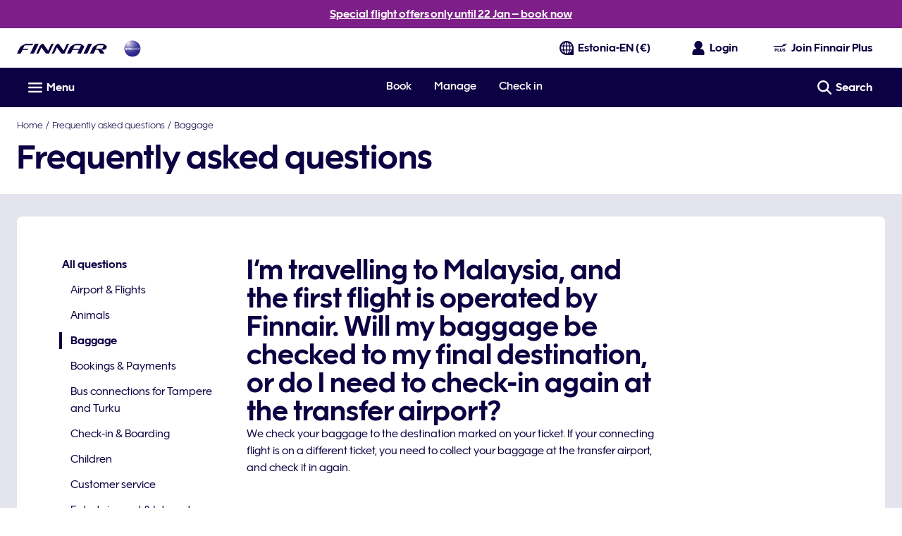

--- FILE ---
content_type: application/javascript
request_url: https://www.finnair.com/4NSrQyEhMQI2/vn/gIiISFS62p/5G3VLtkEJ3EOSr/Rz9EDlMEJRE/HA1C/TX5pOGEB
body_size: 171291
content:
(function(){if(typeof Array.prototype.entries!=='function'){Object.defineProperty(Array.prototype,'entries',{value:function(){var index=0;const array=this;return {next:function(){if(index<array.length){return {value:[index,array[index++]],done:false};}else{return {done:true};}},[Symbol.iterator]:function(){return this;}};},writable:true,configurable:true});}}());(function(){LJ();DpV();fSV();var Db=function(IK,VI){return IK^VI;};var Gf=function(Ol){var KI=Ol[0]-Ol[1];var GI=Ol[2]-Ol[3];var JX=Ol[4]-Ol[5];var I3=jW["Math"]["sqrt"](KI*KI+GI*GI+JX*JX);return jW["Math"]["floor"](I3);};var U4=function(AI,CX){return AI!=CX;};var XI=function(){return ["HR-\x40F\x3fA=*6>\b^#\x07=\\/5]>","(%QCO(","J%0M-Q","Z30#\v","/W4S\b+","$D","}Fl`\nuhA","S<","!H>8fGG\x3fk$6.Y/,","\'\x00L-LVM\"0",">GL)G9A","V<CP9|8","U<e#","i\t02\v6x\t\bu$bu9sz{I)<+X)(.U!.B=U70S\x3fZ[7zAkCxG\x07x{j","","}!6-"," \tI<Co\"L.","LC=","\x40","A|","/$A4Q$w+-Q;","\'M#\v","9!\"U,\'+P9\x07","+S:F*\rG$GF","O-4W\x3f","!_),1\\>/7W\"S","A>D","U)S-\x402ML(g-+9",".T","\",P>B","-J","]#\b$s\rj\x00!\x40+V"," A;","W*F1(\nPM:[.x\x3f(\x40%0","nT","(B(0\r|","Q}","A$F6!\br\'PI(Z4#u20*K",".G% !K%$\x40T\'6U<}D8F(",";","U<b9=\x07;","W,L","Q(\\\x07=","d,M\x40(\b\n*/D","%","I(Q;=>","8\x00,",":8D","l","*L83e%C0,","k:uz","Stif\r~h\"qygq_StDkjh","8U=Q:KG>","m F70;D<KPZ$(","x!h\'FW!M","*:,N$95[*","(","d!!Z\v2V&A(%P<MR+\x40=; V,","+JG.C\t7(B)!P+ ^","!Q-LQ$G%\x00","%K>CN$L\b9,D%0\x00K>3","y","4&","D\x3fI&+","3z\x3fG\x40)Z\"=^70$I<%","\\:\"WU-!Q)VK\"F=9","4%_-\'ei\b,ad%B3!",",\x07:Y4","/H*\"W%rC>[<*","#V>\x07A9E)-","k","E(\\6\'\x3f\x40%01\x40\b2Q>N40W;","v5,&M%/","(\x07V%T","V%6&QW8w%6\rH;cR$","U&0 J$","U3\'1","+F$KA&","O.","!5","..P","VC\x3fO.\x07","%/3","[>\x00(#U$,\\ ","&F,","D70","&WN!","\'-\\","$[5\"Ds&M%$","\r$FH-\'\tV","8^)J!*"," \r\\\x07D`$Z\x3f",">\x40x","\'W\'OG","w\"S!6","D/4)","(B*-\tA","/}","Q-\'","VnP<Cz","H1G-r!],^1","e\bVMZ\"1$\x07U`/0J8J3W8R6*LDhRP$E\"\x071(QF!.0\\b","+Q\'WA%[\x3f*","0]x`","U\x3fKq","<","D:Gr\"A%\x07x5\x3fG3\'74UaN*","P\x3f: \x40-J\r*D$KF","R\x3fG/;","\x40&FG\x3fM9A","x","\x077\'\x3f])6,O)","U)E","D8RG#L\b1)","J,GN","=\"\x07U\t6 T","(\\\x3f U)","A-(\tu)VJ","$\x40!N77J&","^&","$s!21L>G<W+6\x40,qK*F*","M=Kq","w-\v<$\x07U20W; B<B ","KQZ*=","*\x3f","2B)B\',\x3f\\&VJ([\"\x00","MG;","9","^-E!(","\"C400Z83","/; ^4\x07)\\!/F","U32*W\x3f","\x07-*^ af-K/d<I=EK#\b<\"Qb%,!\\>3","Z.->g!) u#\t*","I\'AC9A$","Q!F",">Y#\'","07\b","I(Q>","T%. ^-$",")q","9d\r\x00U)\x07$\\8"];};var sf=function(){return jW["window"]["navigator"]["userAgent"]["replace"](/\\|"/g,'');};var B3=function(j3){return +j3;};var CL=function(cK){if(cK===undefined||cK==null){return 0;}var z4=cK["toLowerCase"]()["replace"](/[^0-9]+/gi,'');return z4["length"];};var G4=function(EI,lP){return EI>>>lP|EI<<32-lP;};var PE=function(Ar,El){return Ar===El;};var C1=function(){return x4.apply(this,[Rx,arguments]);};var l4=function(w6,E1){return w6>>E1;};var V4=function tA(X6,Sr){'use strict';var x3=tA;switch(X6){case hW:{xb.push(Y4);var z3;return z3=TS()[Uf(f6)].call(null,EL,Hf,JI),xb.pop(),z3;}break;case dk:{var zI=Sr[GT];var mL=Sr[R8];var q6=Sr[Rx];return zI[mL]=q6;}break;case xj:{var U3=Sr[GT];return typeof U3;}break;case PU:{return this;}break;case rx:{var l1=Sr[GT];xb.push(ZA);var Df=jW[HI(typeof mI()[Q4(J4)],tb([],[][[]]))?mI()[Q4(lA)](II,H1,r4):mI()[Q4(ZK)](j4,q4(q4([])),tI)](l1);var k1=[];for(var K3 in Df)k1[PE(typeof RL()[JE(XE)],'undefined')?RL()[JE(H3)](J3,k3):RL()[JE(O4)](Fr,Hs)](K3);k1[b4()[YI(rb)](W3,ME,q4(q4(ws)),n3)]();var zr;return zr=function D4(){xb.push(mb);for(;k1[PE(typeof RL()[JE(gA)],'undefined')?RL()[JE(H3)](s6,rS):RL()[JE(ws)].apply(null,[T8,N4])];){var I1=k1[PE(typeof kE()[gS(II)],tb('',[][[]]))?kE()[gS(Ob)].call(null,EX,VK,q4(q4(H3)),fl):kE()[gS(lI)].call(null,z6,jI,WA,D5)]();if(wE(I1,Df)){var S3;return D4[kE()[gS(SE)](FI,q4({}),q4([]),Vs)]=I1,D4[RL()[JE(M1)](I8,Eb)]=q4(H3),xb.pop(),S3=D4,S3;}}D4[RL()[JE(M1)].call(null,I8,Eb)]=q4(ws);var gs;return xb.pop(),gs=D4,gs;},xb.pop(),zr;}break;case sp:{var UK=Sr[GT];var vP=Sr[R8];var DI=Sr[Rx];xb.push(P4);UK[vP]=DI[kE()[gS(SE)](FI,YX,SE,W1)];xb.pop();}break;case Lh:{return this;}break;case BT:{return this;}break;case R8:{var QX=Sr[GT];return typeof QX;}break;case wj:{var w4=Sr[GT];xb.push(OX);var X3;return X3=w4&&jE(PE(typeof b4()[YI(UP)],'undefined')?b4()[YI(VL)](fb,cb,VL,hL):b4()[YI(ZA)](wS,xL,EL,qr),typeof jW[TS()[Uf(ZA)].apply(null,[SE,MS,rb])])&&PE(w4[Br()[OL(lA)](Sl,XP,ll)],jW[HI(typeof TS()[Uf(J4)],'undefined')?TS()[Uf(ZA)].apply(null,[SE,MS,nP]):TS()[Uf(VK)](CI,m4,q4({}))])&&HI(w4,jW[TS()[Uf(ZA)].call(null,SE,MS,q4(q4(ws)))][HI(typeof TS()[Uf(MX)],tb([],[][[]]))?TS()[Uf(qf)](GK,Vg,ZA):TS()[Uf(VK)](ll,pP,qs)])?bl()[cI(VK)](SE,wI,II,xI,WX,HA):typeof w4,xb.pop(),X3;}break;case W8:{var lS=Sr[GT];return typeof lS;}break;case bq:{var R4=Sr[GT];xb.push(hI);var FL;return FL=R4&&jE(PE(typeof b4()[YI(BX)],tb('',[][[]]))?b4()[YI(VL)].call(null,nA,xL,rb,F4):b4()[YI(ZA)].apply(null,[wS,nP,qs,pM]),typeof jW[TS()[Uf(ZA)](SE,jh,cb)])&&PE(R4[Br()[OL(lA)](lL,XP,Kq)],jW[HI(typeof TS()[Uf(s6)],tb('',[][[]]))?TS()[Uf(ZA)].apply(null,[SE,jh,nL]):TS()[Uf(VK)](Il,cS,fr)])&&HI(R4,jW[TS()[Uf(ZA)](SE,jh,Mb)][TS()[Uf(qf)](GK,Nk,q4(ws))])?bl()[cI(VK)].apply(null,[SE,QV,Kf,gA,q4(q4({})),HA]):typeof R4,xb.pop(),FL;}break;case Ex:{var qX=Sr[GT];var q1;xb.push(t6);return q1=ML(rh,[Br()[OL(Ww)](Zb,UP,Zl),qX]),xb.pop(),q1;}break;case EV:{xb.push(B4);this[RL()[JE(M1)](fM,Eb)]=q4(ws);var PX=this[Br()[OL(J4)](Dl,Z3,Eq)][ws][b4()[YI(YX)](c6,nL,kX,gm)];if(PE(m6()[Xf(d4)].apply(null,[sE,rX,L6,HK,O4]),PX[RL()[JE(U6)](g5,g6)]))throw PX[Br()[OL(lI)].apply(null,[zA,kr,G1])];var SA;return SA=this[TS()[Uf(FI)].apply(null,[nP,kS,GK])],xb.pop(),SA;}break;case Rx:{var pA=Sr[GT];var qI=Sr[R8];var fE=Sr[Rx];xb.push(T3);try{var IL=xb.length;var jf=q4(q4(GT));var Q1;return Q1=ML(rh,[RL()[JE(U6)](S5,g6),RL()[JE(ZI)].apply(null,[g4,rA]),HI(typeof Br()[OL(UP)],'undefined')?Br()[OL(lI)].call(null,sI,kr,Ps):Br()[OL(kX)](q4(q4({})),XE,L3),pA.call(qI,fE)]),xb.pop(),Q1;}catch(Cl){xb.splice(gL(IL,H3),Infinity,T3);var On;return On=ML(rh,[RL()[JE(U6)].apply(null,[S5,g6]),m6()[Xf(d4)](sE,rX,GY,MD,J4),Br()[OL(lI)].call(null,xI,kr,Ps),Cl]),xb.pop(),On;}xb.pop();}break;}};var dQ=function(pO){return ~pO;};var cF=function(ln,IQ){return ln|IQ;};var g2=function(r9,A7){return r9>A7;};var W9=function(BY){return -BY;};var bF=function(cR,YD){return cR/YD;};var ZG=function(Y0){return jW["Math"]["floor"](jW["Math"]["random"]()*Y0["length"]);};var Cc=function(){return [];};var NQ=function SC(hG,Nn){'use strict';var sD=SC;switch(hG){case xx:{xb.push(Y7);var Et;return Et=PE(typeof jW[PE(typeof TS()[Uf(z6)],'undefined')?TS()[Uf(VK)](cQ,L7,rb):TS()[Uf(H1)].call(null,UN,dT,q4(q4(ws)))][TS()[Uf(dF)](Ot,nq,II)],b4()[YI(ZA)](wS,d9,k7,D0))||PE(typeof jW[HI(typeof TS()[Uf(FI)],'undefined')?TS()[Uf(H1)](UN,dT,rv):TS()[Uf(VK)](fF,t9,rv)][Br()[OL(Z3)](W7,O4,DW)],HI(typeof b4()[YI(YX)],tb('',[][[]]))?b4()[YI(ZA)].apply(null,[wS,N0,q4(q4({})),D0]):b4()[YI(VL)].call(null,E2,q4(q4(H3)),b7,YY))||PE(typeof jW[PE(typeof TS()[Uf(ZA)],'undefined')?TS()[Uf(VK)].call(null,RY,Xn,kn):TS()[Uf(H1)](UN,dT,b7)][kE()[gS(Eb)](M1,kt,M1,Nh)],b4()[YI(ZA)].apply(null,[wS,q4(ws),ct,D0])),xb.pop(),Et;}break;case Qk:{xb.push(Bt);try{var cw=xb.length;var E7=q4(q4(GT));var z9;return z9=q4(q4(jW[TS()[Uf(H1)](UN,TJ,U6)][mI()[Q4(Qv)](MX,ZK,NV)])),xb.pop(),z9;}catch(CZ){xb.splice(gL(cw,H3),Infinity,Bt);var kR;return xb.pop(),kR=q4([]),kR;}xb.pop();}break;case GT:{xb.push(nL);try{var S9=xb.length;var zZ=q4(q4(GT));var Bc;return Bc=q4(q4(jW[TS()[Uf(H1)].apply(null,[UN,dY,q4(q4(H3))])][n9()[UY(cY)].call(null,OC,xL,W2,rv,VK)])),xb.pop(),Bc;}catch(DZ){xb.splice(gL(S9,H3),Infinity,nL);var Y9;return xb.pop(),Y9=q4(q4(GT)),Y9;}xb.pop();}break;case E8:{var nF;xb.push(L6);return nF=q4(q4(jW[TS()[Uf(H1)].call(null,UN,ER,Kf)][b4()[YI(Z3)].call(null,BQ,VK,xY,PF)])),xb.pop(),nF;}break;case rx:{xb.push(T7);try{var Pv=xb.length;var T2=q4(q4(GT));var Z2=tb(jW[PE(typeof n9()[UY(Ob)],tb([],[][[]]))?n9()[UY(rX)].call(null,J7,RR,ht,VK,kn):n9()[UY(ZK)].call(null,vc,H1,WQ,xO,WA)](jW[TS()[Uf(H1)](UN,OD,d4)][n9()[UY(N0)](UZ,VL,mv,Zt,ZK)]),MY(jW[n9()[UY(ZK)](vc,H1,WQ,z6,lI)](jW[TS()[Uf(H1)].apply(null,[UN,OD,lA])][PE(typeof mI()[Q4(nP)],tb([],[][[]]))?mI()[Q4(ZK)].apply(null,[sC,UP,qn]):mI()[Q4(nP)](Hs,ZK,x7)]),t7[lA]));Z2+=tb(MY(jW[n9()[UY(ZK)](vc,H1,WQ,W7,ZA)](jW[TS()[Uf(H1)].call(null,UN,OD,q4(q4({})))][kE()[gS(z6)](IZ,Tv,qs,d0)]),lA),MY(jW[n9()[UY(ZK)].apply(null,[vc,H1,WQ,Dl,Ww])](jW[TS()[Uf(H1)](UN,OD,MD)][PE(typeof RL()[JE(ZK)],'undefined')?RL()[JE(H3)](gF,Gw):RL()[JE(BX)](qv,H1)]),rc));Z2+=tb(MY(jW[HI(typeof n9()[UY(H3)],'undefined')?n9()[UY(ZK)].apply(null,[vc,H1,WQ,nD,EL]):n9()[UY(rX)].apply(null,[rC,gQ,fR,lL,Zt])](jW[PE(typeof TS()[Uf(H1)],tb('',[][[]]))?TS()[Uf(VK)](R0,Zl,q4([])):TS()[Uf(H1)].call(null,UN,OD,H3)][TS()[Uf(Tv)].apply(null,[YX,QG,YX])]),KM[Br()[OL(BX)](p9,AD,Q9)]()),MY(jW[n9()[UY(ZK)].call(null,vc,H1,WQ,ws,gv)](jW[TS()[Uf(H1)](UN,OD,Eb)][b4()[YI(BX)](HQ,kX,GK,N2)]),t7[xY]));Z2+=tb(MY(jW[n9()[UY(ZK)].apply(null,[vc,H1,WQ,EL,rX])](jW[TS()[Uf(H1)].call(null,UN,OD,q4(ws))][Br()[OL(s9)](Dl,ws,C2)]),SE),MY(jW[PE(typeof n9()[UY(ZA)],tb(b4()[YI(rX)].apply(null,[lA,q4([]),kn,jH]),[][[]]))?n9()[UY(rX)].call(null,Xv,nv,KZ,Hs,VL):n9()[UY(ZK)](vc,H1,WQ,sI,Tv)](jW[TS()[Uf(H1)].call(null,UN,OD,qf)][PE(typeof b4()[YI(N0)],tb([],[][[]]))?b4()[YI(VL)].apply(null,[Pc,JI,IZ,tO]):b4()[YI(s9)](n0,ZK,p9,Y2)]),H1));Z2+=tb(MY(jW[PE(typeof n9()[UY(d4)],'undefined')?n9()[UY(rX)].call(null,mN,OR,EY,ws,kn):n9()[UY(ZK)].call(null,vc,H1,WQ,q4({}),J4)](jW[TS()[Uf(H1)](UN,OD,AD)][bl()[cI(HK)](IY,UZ,lI,q4({}),Tv,gv)]),t7[O4]),MY(jW[n9()[UY(ZK)](vc,H1,WQ,XD,C9)](jW[PE(typeof TS()[Uf(IY)],tb('',[][[]]))?TS()[Uf(VK)](Y2,L0,ws):TS()[Uf(H1)].apply(null,[UN,OD,rv])][m6()[Xf(xY)].apply(null,[m4,Ob,UZ,q4(ws),rX])]),kX));Z2+=tb(MY(jW[n9()[UY(ZK)](vc,H1,WQ,jI,BX)](jW[HI(typeof TS()[Uf(Sl)],tb('',[][[]]))?TS()[Uf(H1)].apply(null,[UN,OD,XD]):TS()[Uf(VK)].call(null,HG,HZ,U6)][Br()[OL(pF)].call(null,f6,HZ,Zv)]),VK),MY(jW[n9()[UY(ZK)](vc,H1,WQ,xI,s9)](jW[HI(typeof TS()[Uf(rX)],'undefined')?TS()[Uf(H1)](UN,OD,ME):TS()[Uf(VK)](fF,fY,H3)][PE(typeof RL()[JE(lA)],'undefined')?RL()[JE(H3)].apply(null,[SF,rc]):RL()[JE(s9)](q0,xY)]),VL));Z2+=tb(MY(jW[n9()[UY(ZK)](vc,H1,WQ,VK,VK)](jW[TS()[Uf(H1)].call(null,UN,OD,HQ)][bl()[cI(Mb)](IY,UZ,f6,Hs,C9,KO)]),xL),MY(jW[n9()[UY(ZK)](vc,H1,WQ,kn,kn)](jW[TS()[Uf(H1)].apply(null,[UN,OD,sI])][Br()[OL(dF)](H3,BX,tn)]),d4));Z2+=tb(MY(jW[PE(typeof n9()[UY(N0)],tb(b4()[YI(rX)].call(null,lA,q4(q4(H3)),AD,jH),[][[]]))?n9()[UY(rX)](hQ,Gv,gN,VL,VK):n9()[UY(ZK)].apply(null,[vc,H1,WQ,M1,MX])](jW[TS()[Uf(H1)].apply(null,[UN,OD,Eb])][TS()[Uf(GD)].call(null,z6,X8,SE)]),cY),MY(jW[n9()[UY(ZK)](vc,H1,WQ,H3,xL)](jW[TS()[Uf(H1)].call(null,UN,OD,ZK)][k2()[XY(xL)](rb,UZ,Ob,Bn)]),ZK));Z2+=tb(MY(jW[HI(typeof n9()[UY(VL)],'undefined')?n9()[UY(ZK)](vc,H1,WQ,H1,pN):n9()[UY(rX)].apply(null,[q9,j0,WC,f6,Zb])](jW[TS()[Uf(H1)](UN,OD,xI)][k2()[XY(d4)](sI,UZ,HK,B0)]),N0),MY(jW[n9()[UY(ZK)](vc,H1,WQ,s9,kn)](jW[TS()[Uf(H1)].call(null,UN,OD,Z3)][m6()[Xf(U6)](YX,IY,UZ,Tv,cY)]),t7[Mb]));Z2+=tb(MY(jW[n9()[UY(ZK)](vc,H1,WQ,MD,O4)](jW[TS()[Uf(H1)](UN,OD,kt)][TS()[Uf(gA)].call(null,mZ,QZ,cY)]),IY),MY(jW[n9()[UY(ZK)](vc,H1,WQ,Ww,Sl)](jW[HI(typeof TS()[Uf(Ww)],tb([],[][[]]))?TS()[Uf(H1)](UN,OD,q4([])):TS()[Uf(VK)].call(null,Qt,GO,IY)][RL()[JE(pF)](TN,AD)]),Ob));Z2+=tb(MY(jW[n9()[UY(ZK)].apply(null,[vc,H1,WQ,cb,d4])](jW[TS()[Uf(H1)](UN,OD,q4(q4([])))][mI()[Q4(Z3)].apply(null,[s6,qf,hY])]),HK),MY(jW[n9()[UY(ZK)](vc,H1,WQ,lA,MX)](jW[TS()[Uf(H1)].call(null,UN,OD,BX)][Br()[OL(Tv)].call(null,VK,wC,tt)]),Mb));Z2+=tb(MY(jW[n9()[UY(ZK)].call(null,vc,H1,WQ,ZA,BX)](jW[TS()[Uf(H1)].call(null,UN,OD,JI)][PE(typeof TS()[Uf(lI)],tb([],[][[]]))?TS()[Uf(VK)](TY,XN,q4(q4({}))):TS()[Uf(k7)].apply(null,[Hs,fA,IZ])]),nL),MY(jW[n9()[UY(ZK)](vc,H1,WQ,q4(H3),gA)](jW[TS()[Uf(H1)].apply(null,[UN,OD,q4(ws)])][HI(typeof Br()[OL(ZA)],'undefined')?Br()[OL(GD)](q4(q4(ws)),JI,jN):Br()[OL(kX)].call(null,q4(q4(ws)),zc,TF)]),t7[U6]));Z2+=tb(MY(jW[n9()[UY(ZK)](vc,H1,WQ,WA,FI)](jW[TS()[Uf(H1)].apply(null,[UN,OD,WX])][PE(typeof n9()[UY(cY)],tb(PE(typeof b4()[YI(ws)],tb('',[][[]]))?b4()[YI(VL)](KC,xY,AD,KR):b4()[YI(rX)](lA,Mb,BX,jH),[][[]]))?n9()[UY(rX)].apply(null,[HO,OY,GF,Ob,XE]):n9()[UY(ZA)].call(null,qG,kX,ND,J4,I7)]),xY),MY(jW[n9()[UY(ZK)](vc,H1,WQ,qs,XD)](jW[TS()[Uf(H1)](UN,OD,d9)][Br()[OL(gA)](JI,nL,BN)]),t7[XE]));Z2+=tb(MY(jW[n9()[UY(ZK)].apply(null,[vc,H1,WQ,M1,I7])](jW[TS()[Uf(H1)](UN,OD,II)][HI(typeof b4()[YI(XD)],tb('',[][[]]))?b4()[YI(pF)](s2,q4(ws),k7,K2):b4()[YI(VL)](WN,IY,q4(q4([])),rC)]),XE),MY(jW[n9()[UY(ZK)](vc,H1,WQ,ZK,xL)](jW[TS()[Uf(H1)].apply(null,[UN,OD,IZ])][HI(typeof RL()[JE(rX)],'undefined')?RL()[JE(dF)].apply(null,[PN,xL]):RL()[JE(H3)](PN,GG)]),KM[b4()[YI(dF)].call(null,pF,M1,q4(H3),EY)]()));Z2+=tb(MY(jW[n9()[UY(ZK)](vc,H1,WQ,ct,LR)](jW[HI(typeof TS()[Uf(rv)],tb('',[][[]]))?TS()[Uf(H1)].apply(null,[UN,OD,WA]):TS()[Uf(VK)](g0,ID,cb)][PE(typeof TS()[Uf(rX)],tb([],[][[]]))?TS()[Uf(VK)](pn,xZ,WA):TS()[Uf(jI)].apply(null,[dF,Kv,kt])]),Ot),MY(jW[n9()[UY(ZK)].apply(null,[vc,H1,WQ,q4([]),Mb])](jW[TS()[Uf(H1)].call(null,UN,OD,XD)][n9()[UY(IY)].call(null,Pt,HK,II,lA,zA)]),t7[lI]));Z2+=tb(MY(jW[n9()[UY(ZK)].apply(null,[vc,H1,WQ,Zt,H3])](jW[PE(typeof TS()[Uf(ZI)],tb([],[][[]]))?TS()[Uf(VK)].call(null,ZZ,UZ,H1):TS()[Uf(H1)](UN,OD,kX)][mI()[Q4(BX)](Z3,qN,W2)]),GK),MY(jW[n9()[UY(ZK)].apply(null,[vc,H1,WQ,HK,Ow])](jW[TS()[Uf(H1)].apply(null,[UN,OD,g6])][kE()[gS(rb)](EL,q4(H3),H3,Cw)]),IZ));Z2+=tb(tb(MY(jW[PE(typeof n9()[UY(kX)],'undefined')?n9()[UY(rX)].call(null,rX,RQ,VN,q4(q4([])),FI):n9()[UY(ZK)](vc,H1,WQ,UP,Z3)](jW[b4()[YI(SE)](rX,q4(q4([])),q4({}),mG)][kE()[gS(f6)](gA,q4(H3),q4(q4({})),gc)]),ZI),MY(jW[n9()[UY(ZK)](vc,H1,WQ,N0,f6)](jW[HI(typeof TS()[Uf(GD)],tb('',[][[]]))?TS()[Uf(H1)](UN,OD,MD):TS()[Uf(VK)](kC,bZ,UP)][HI(typeof mI()[Q4(SE)],tb('',[][[]]))?mI()[Q4(s9)].call(null,C9,Ww,BR):mI()[Q4(ZK)](kC,BQ,Rn)]),J4)),MY(jW[PE(typeof n9()[UY(IY)],tb(b4()[YI(rX)].apply(null,[lA,b7,q4(q4([])),jH]),[][[]]))?n9()[UY(rX)].call(null,KG,DF,WN,I7,GK):n9()[UY(ZK)](vc,H1,WQ,kt,Zt)](jW[TS()[Uf(H1)](UN,OD,H1)][PE(typeof Br()[OL(wC)],'undefined')?Br()[OL(kX)].apply(null,[cb,SE,B7]):Br()[OL(k7)](BQ,BD,sC)]),BQ));var mn;return mn=Z2[n9()[UY(VL)].apply(null,[PG,O4,H3,Ot,W7])](),xb.pop(),mn;}catch(p0){xb.splice(gL(Pv,H3),Infinity,T7);var Sn;return Sn=Br()[OL(ws)].call(null,q4(ws),N4,v4),xb.pop(),Sn;}xb.pop();}break;case NW:{var mF=Nn[GT];xb.push(xI);try{var bO=xb.length;var Tt=q4([]);if(PE(mF[TS()[Uf(Qv)].call(null,gC,GQ,AD)][bl()[cI(nL)].apply(null,[kX,J7,z6,FI,q4(q4({})),n2])],undefined)){var SO;return SO=kE()[gS(rv)].call(null,CG,lA,VK,t6),xb.pop(),SO;}if(PE(mF[TS()[Uf(Qv)](gC,GQ,q4(H3))][bl()[cI(nL)](kX,J7,d4,UP,N0,n2)],q4(q4(GT)))){var Yn;return Yn=Br()[OL(ws)](EL,N4,CI),xb.pop(),Yn;}var lC;return lC=HI(typeof mI()[Q4(ZA)],tb('',[][[]]))?mI()[Q4(ws)](lA,nD,qt):mI()[Q4(ZK)].call(null,pQ,q4(q4([])),Rc),xb.pop(),lC;}catch(mt){xb.splice(gL(bO,H3),Infinity,xI);var vC;return vC=b4()[YI(Tv)].apply(null,[IZ,q4([]),q4({}),E6]),xb.pop(),vC;}xb.pop();}break;case kJ:{var GC=Nn[GT];var pC=Nn[R8];xb.push(IF);if(U4(typeof jW[b4()[YI(SE)](rX,WX,Sl,G1)][TS()[Uf(II)].apply(null,[b7,VR,SE])],TS()[Uf(IY)](qN,sK,kt))){jW[b4()[YI(SE)].apply(null,[rX,qN,q4(q4(H3)),G1])][TS()[Uf(II)].apply(null,[b7,VR,GD])]=b4()[YI(rX)](lA,IY,J4,FJ)[mI()[Q4(xL)](jt,z6,M3)](GC,Br()[OL(N0)](q4(H3),jI,dG))[mI()[Q4(xL)].call(null,jt,BQ,M3)](pC,HI(typeof RL()[JE(Z3)],tb('',[][[]]))?RL()[JE(Tv)].apply(null,[sr,jI]):RL()[JE(H3)].apply(null,[hR,QF]));}xb.pop();}break;case CT:{var Dv=Nn[GT];var F0=Nn[R8];xb.push(wG);if(q4(sQ(Dv,F0))){throw new (jW[b4()[YI(IY)](b7,q4(q4(H3)),Zt,sY)])(PE(typeof b4()[YI(f6)],tb('',[][[]]))?b4()[YI(VL)](f2,Zt,s6,Ww):b4()[YI(GD)].call(null,Hs,ME,q4(H3),dG));}xb.pop();}break;case Vj:{var rY=Nn[GT];var Oc=Nn[R8];xb.push(J7);var T9=Oc[RL()[JE(JI)](sb,fr)];var wF=Oc[mI()[Q4(b7)](LR,xO,Jv)];var Qn=Oc[RL()[JE(EL)].apply(null,[RQ,ZR])];var nY=Oc[TS()[Uf(xO)](MX,QY,cY)];var zt=Oc[RL()[JE(ct)](xS,FI)];var K7=Oc[TS()[Uf(sI)](WA,bt,g6)];var m7=Oc[n9()[UY(Mb)](RY,lA,ws,q4(q4(H3)),d4)];var Gn=Oc[PE(typeof bl()[cI(O4)],tb(b4()[YI(rX)].call(null,lA,q4(q4(ws)),qf,ZW),[][[]]))?bl()[cI(H3)].call(null,w9,Dn,xL,q4(q4(ws)),LR,bt):bl()[cI(U6)](ZK,E9,IY,q4(q4([])),J4,SE)];var hZ;return hZ=b4()[YI(rX)](lA,q4({}),rb,ZW)[mI()[Q4(xL)](jt,N0,AO)](rY)[mI()[Q4(xL)](jt,q4([]),AO)](T9,PE(typeof m6()[Xf(SE)],'undefined')?m6()[Xf(O4)](qD,WQ,nw,WX,EL):m6()[Xf(Ow)].apply(null,[DO,H3,Ln,kn,dF]))[mI()[Q4(xL)](jt,cY,AO)](wF,HI(typeof m6()[Xf(rX)],tb([],[][[]]))?m6()[Xf(Ow)](DO,H3,Ln,Ob,xI):m6()[Xf(O4)](hO,bG,TN,ZF,FI))[mI()[Q4(xL)](jt,Ob,AO)](Qn,PE(typeof m6()[Xf(IY)],tb(b4()[YI(rX)](lA,q4({}),XE,ZW),[][[]]))?m6()[Xf(O4)](Z7,bn,gZ,cb,J4):m6()[Xf(Ow)](DO,H3,Ln,AD,cb))[mI()[Q4(xL)](jt,rX,AO)](nY,m6()[Xf(Ow)].apply(null,[DO,H3,Ln,kt,cY]))[HI(typeof mI()[Q4(nL)],tb([],[][[]]))?mI()[Q4(xL)](jt,q4([]),AO):mI()[Q4(ZK)].call(null,P7,q4(q4(ws)),YX)](zt,m6()[Xf(Ow)].apply(null,[DO,H3,Ln,q4(q4(H3)),GD]))[mI()[Q4(xL)](jt,IY,AO)](K7,PE(typeof m6()[Xf(ZK)],'undefined')?m6()[Xf(O4)](bQ,z7,Ev,xL,dF):m6()[Xf(Ow)](DO,H3,Ln,HQ,Hs))[mI()[Q4(xL)].call(null,jt,q4(q4({})),AO)](m7,m6()[Xf(Ow)](DO,H3,Ln,ZF,d9))[PE(typeof mI()[Q4(xO)],tb([],[][[]]))?mI()[Q4(ZK)](Ov,xY,wv):mI()[Q4(xL)](jt,g6,AO)](Gn,k2()[XY(lA)](rA,Ft,H3,Kf)),xb.pop(),hZ;}break;case kj:{var vY=q4(q4(GT));xb.push(vG);try{var JD=xb.length;var U0=q4(R8);if(jW[TS()[Uf(H1)](UN,jL,H1)][n9()[UY(cY)](Cn,xL,W2,AD,b7)]){jW[PE(typeof TS()[Uf(dF)],'undefined')?TS()[Uf(VK)](XN,PG,q4({})):TS()[Uf(H1)](UN,jL,SE)][n9()[UY(cY)](Cn,xL,W2,GD,J4)][Br()[OL(xO)].apply(null,[rX,f6,Tc])](PE(typeof k2()[XY(d4)],'undefined')?k2()[XY(lI)](ZI,J7,Tc,rZ):k2()[XY(IY)](N0,OY,rX,SE),TS()[Uf(C9)](f6,NG,kX));jW[TS()[Uf(H1)](UN,jL,Ww)][n9()[UY(cY)](Cn,xL,W2,I7,XE)][PE(typeof Br()[OL(Qv)],tb('',[][[]]))?Br()[OL(kX)].call(null,q4(q4(ws)),dF,FD):Br()[OL(p9)](BQ,UN,XA)](k2()[XY(IY)](I7,OY,rX,SE));vY=q4(GT);}}catch(zF){xb.splice(gL(JD,H3),Infinity,vG);}var AC;return xb.pop(),AC=vY,AC;}break;case bq:{xb.push(O0);var sF=b4()[YI(EL)](ZR,ZA,pF,sS);var SQ=Br()[OL(MX)].apply(null,[HQ,d4,OS]);for(var cv=ws;UG(cv,WC);cv++)sF+=SQ[TS()[Uf(rc)].call(null,kr,Fg,q4(ws))](jW[Br()[OL(qf)].call(null,q4(H3),ZK,gt)][HI(typeof kE()[gS(Ow)],'undefined')?kE()[gS(ZI)](MO,XD,fr,Qr):kE()[gS(Ob)](dC,q4(q4([])),XE,MG)](bv(jW[Br()[OL(qf)].call(null,q4(q4({})),ZK,gt)][kE()[gS(J4)](H1,ZA,xI,hQ)](),SQ[HI(typeof RL()[JE(xO)],tb([],[][[]]))?RL()[JE(ws)].call(null,KK,N4):RL()[JE(H3)](KR,nG)])));var Nt;return xb.pop(),Nt=sF,Nt;}break;case xj:{var HC=Nn[GT];xb.push(xD);var cC=kE()[gS(rv)].apply(null,[CG,pN,rA,sR]);try{var GR=xb.length;var I9=q4({});if(HC[HI(typeof TS()[Uf(lA)],'undefined')?TS()[Uf(Qv)](gC,Xv,Ob):TS()[Uf(VK)].apply(null,[m0,gD,xO])][TS()[Uf(cb)](WX,ql,Tv)]){var Cv=HC[TS()[Uf(Qv)](gC,Xv,Zt)][TS()[Uf(cb)].apply(null,[WX,ql,lA])][n9()[UY(VL)].apply(null,[L3,O4,H3,qN,Ob])]();var NF;return xb.pop(),NF=Cv,NF;}else{var xt;return xb.pop(),xt=cC,xt;}}catch(Gc){xb.splice(gL(GR,H3),Infinity,xD);var KQ;return xb.pop(),KQ=cC,KQ;}xb.pop();}break;case Ex:{var ZQ=Nn[GT];xb.push(fQ);var vn=HI(typeof m6()[Xf(N0)],tb(PE(typeof b4()[YI(kX)],'undefined')?b4()[YI(VL)](xD,WA,WX,EN):b4()[YI(rX)](lA,FI,ME,cq),[][[]]))?m6()[Xf(ZI)].call(null,JI,lA,nt,lI,cY):m6()[Xf(O4)](dD,C9,I0,rc,C9);var G0=m6()[Xf(ZI)](JI,lA,nt,b7,MX);if(ZQ[b4()[YI(SE)].call(null,rX,Qv,M1,TD)]){var Lv=ZQ[HI(typeof b4()[YI(nL)],tb([],[][[]]))?b4()[YI(SE)].apply(null,[rX,WX,q4([]),TD]):b4()[YI(VL)].apply(null,[zA,GD,Qv,PY])][TS()[Uf(MD)](ZF,cP,q4(H3))](RL()[JE(Hs)](wr,X2));var wZ=Lv[b4()[YI(ct)].call(null,kn,zA,I7,KX)](PE(typeof kE()[gS(Ow)],tb([],[][[]]))?kE()[gS(Ob)](pG,VK,MD,xN):kE()[gS(gA)](N4,I7,ZA,ZX));if(wZ){var X7=wZ[HI(typeof RL()[JE(VK)],tb('',[][[]]))?RL()[JE(zA)](dX,d4):RL()[JE(H3)].call(null,pZ,XC)](RL()[JE(MX)].apply(null,[tC,XP]));if(X7){vn=wZ[HI(typeof bl()[cI(ZK)],tb([],[][[]]))?bl()[cI(Ot)].call(null,xL,SG,HQ,q4(H3),O4,kt):bl()[cI(H3)].apply(null,[Qc,Un,kn,lI,xL,r0])](X7[b4()[YI(UP)](N9,dF,q4({}),pt)]);G0=wZ[PE(typeof bl()[cI(xL)],tb([],[][[]]))?bl()[cI(H3)](A2,p2,Z3,Dl,ME,SD):bl()[cI(Ot)](xL,SG,xY,rb,q4(q4(H3)),kt)](X7[kE()[gS(k7)].call(null,rX,q4(H3),rv,Rs)]);}}}var O7;return O7=ML(rh,[b4()[YI(fr)](XD,O4,ct,j1),vn,TS()[Uf(W7)](H3,BA,IZ),G0]),xb.pop(),O7;}break;case Wj:{var LD=Nn[GT];var OO;xb.push(xF);return OO=q4(q4(LD[TS()[Uf(Qv)](gC,Gl,xL)]))&&q4(q4(LD[TS()[Uf(Qv)].call(null,gC,Gl,Eb)][mI()[Q4(ZF)](xO,N0,NX)]))&&LD[TS()[Uf(Qv)](gC,Gl,q4(ws))][mI()[Q4(ZF)](xO,q4([]),NX)][ws]&&PE(LD[TS()[Uf(Qv)](gC,Gl,nD)][mI()[Q4(ZF)](xO,q4({}),NX)][ws][n9()[UY(VL)].call(null,BG,O4,H3,Ot,BQ)](),kE()[gS(II)](qN,SE,ct,Vc))?mI()[Q4(ws)](lA,pF,UA):Br()[OL(ws)].apply(null,[Mb,N4,gX]),xb.pop(),OO;}break;case fT:{var QC=Nn[GT];xb.push(OY);var bN=QC[HI(typeof TS()[Uf(kn)],'undefined')?TS()[Uf(Qv)](gC,ps,U6):TS()[Uf(VK)](HN,Lt,q4([]))][kE()[gS(jI)](ME,rb,f6,RE)];if(bN){var z2=bN[n9()[UY(VL)](gZ,O4,H3,JI,XD)]();var xv;return xb.pop(),xv=z2,xv;}else{var WZ;return WZ=kE()[gS(rv)](CG,q4(ws),z6,lX),xb.pop(),WZ;}xb.pop();}break;}};var xn=function(UQ){var YZ=0;for(var U9=0;U9<UQ["length"];U9++){YZ=YZ+UQ["charCodeAt"](U9);}return YZ;};var J2=function(D9){if(D9===undefined||D9==null){return 0;}var PO=D9["replace"](/[\w\s]/gi,'');return PO["length"];};var R8,xT,Rx,hW,GT,E8,BV,Dm,PU,dk,rh;var Mv=function(){return x4.apply(this,[W8,arguments]);};var q4=function(sZ){return !sZ;};var tw=function(){return ["&&\x40%","c\x3f\vK","(Z",",\v}.&","+J","2",".G$]M$^<>7Z","\x00\b.nCR1<5\x00uqD&tO2\x00\"\n#P_","2K","\x3fM","\x07\v3R\x40","_",".+Q$&,TG\x3f\n","\x005zKI5!(,","7<,\"+ Z!]A4\n9","0>x/","U2!QV4\x00\b/","(&","3=hP>\t$Y","","1,","<(\'}ZO$\'","^3=,YR\n\n(K","=YE","X!=oC%\n<15","YZQ5","\\Fc","\x40U9)/-;"," M\x40X#4\x07","e>\f\v8G\" MGUp7o.Z","3 4\r\'Z!%]F","P#:\b22X! WL\x07\n\t\n.\"\t ]_X4",").\n\"F3&Vn8","Z[\".62*5[-<U","(V\x40u","]Hm","J",";wcvUiOq\x40!A\x3f4D3 =u_l\"\\>","\'","$\']","MV\\46\b6\"","","a0\r)G.QEX\";{&\"R),\\>L(\v\vaK\\\x3f-16","\\<\x3f3\x07","TG%\t\b/K","12","\x00\x00<3(RVR%;","8","<VI\x3f\f","k%Y[&58]ZS4&5.","7U3,","!\v8),]VO","3\"kro","1\t","3M\\O","lUP",";WO4C>0\b$wX#$/\tb]%,J","3 6\'3Q$","oZ","!;yR\r*4\x005","A)\"lK<L-1\x00lV]","M1;3[^ygQ8 JG\"^*4KGq{5-{TAprpMs\bkS\\]*3z","KI8","TX$\r)\t1\"F","-$SwX ;3","ER9,>3#\v","83PGR","M%\v\t","7\n\b",":3F!=y\x402\b$<#ZRI&66&Y0","b","\x07,LW#\r","Gb4&(","1J\x40U","Y3 KK3\n\x00))^]Z5","Y\x3f*","</\'","\r\b)\b.RCQ5;>","\tA-,J","-.Z",")\']P5","dT","<)s\\^","],,JN8\t}7\v4Xt>","M\x3f\b\t-2L",":l","*oc","\"BbzAkdj\v\b(0|o{","+0\\M&\r",",o-G4","$Yv9\t)\v^_","\r\t}\t6wRS4#>_~$[-<LG5]L&<G OCQ)","):\v.>","\r0\v","5^AI=:+)S","(WDs","75","}\t97ZAb59:\n#3Q","!W","/\'","7","\"^]K1<","([V8\t81\n$QG","\n[$\x00%]","5..P`=LG<])\bG2OAX1+{\b,j]4;Y\x40=L3 QPX~E\bQ-5P%\x07iLMq\t]43^QQ5c{\b,jU2\x07(A>>aRFN$o3\x07\x07\'gU`.AO3\f\x00S43^GR\"sOQ/\"\x40(-","\t1L","P\x3f5\t,\"W4&V","-","W,,VV\n\b\t5","\n9","=)","","UM$\t2\t","4\"-\n","Z",",LJ>\x07","$","M!","Kp\t","\rYV478!\b3RRI","LZG5","R\\H#*6\t\x07\'","TR",",Lm&\r<23KJy5<823[2","-]D0\x00\t\v\v4Z","6\")\v$RVI\"6",":4\" ]L%","7^ZQ\x07&\x3f","U#,TG#\f)","&\x07s\f*-]\x40$38\t$MVO&5\x00","~\x3f!(7$\x40/\x07","6\'M0:",";","13p!(","O3)+","\v4/\"Z4","\x3fYN$ 3\x00)","(\r",".(S)\x00\\","\r",";<)5$LFQ$","3W","^WY9>\b.G4\']P","2\f\x00/#1K["," KV)\b/L","\x3f,",")+","\v\t-];nc","l*"];};var sQ=function(mQ,UD){return mQ instanceof UD;};var c2=function(){return wO.apply(this,[s8,arguments]);};var FQ=function(){return lF.apply(this,[wM,arguments]);};var Zw=function(){return ["\x6c\x65\x6e\x67\x74\x68","\x41\x72\x72\x61\x79","\x63\x6f\x6e\x73\x74\x72\x75\x63\x74\x6f\x72","\x6e\x75\x6d\x62\x65\x72"];};var UG=function(xc,m9){return xc<m9;};var D2=function pR(tD,XQ){var cG=pR;for(tD;tD!=Sm;tD){switch(tD){case Cq:{IZ=H1-rX+qf*O4-rc;GK=H3*H1*rX+rc-O4;ZI=rc+rX*H1*H3-SE;nL=VK*rc-qf+H3-rX;tD-=vM;}break;case bV:{var M9=gL(fZ.length,H3);if(Fc(M9,ws)){do{var f0=SR(gL(tb(M9,Pn),xb[gL(xb.length,H3)]),zY.length);var R7=ft(fZ,M9);var XG=ft(zY,f0);ED+=pR(sU,[BF(dQ(BF(R7,XG)),cF(R7,XG))]);M9--;}while(Fc(M9,ws));}tD+=nk;}break;case wJ:{return lF(Sj,[ED]);}break;case MU:{Mt=H1+PY+O4*J4*lA;wD=PY*H1+rX*lA+J4;FC=lA*O4+J4*qf*rX;OF=H1+rc+PY*VK-J4;z7=O4*PY+lA+H1;lv=O4*PY-VK*rc;HF=H3+rX*PY-qf*H1;tD=Rg;}break;case rm:{w9=J4-O4*rX+kX*PY;EC=rc+H3-qf+PY*VK;XC=PY*SE-lA+H1*O4;Lt=H3-J4-rX+VK*PY;I7=J4*rc-H1-rX+H3;XP=qf-O4+PY+J4*H3;tD=AT;}break;case kh:{tD-=sh;Y7=J4-lA+O4+PY*H1;Bt=PY*O4+qf-SE+kX;L6=qf*PY+VK*H1+rX;T7=kX+PY+H1*rX;KC=H1*rX*O4+kX;KR=VK-qf+J4*rc*O4;xI=VK*H1+O4+rc;hF=J4+kX+PY*H1+rc;}break;case tx:{WR=rX+qf*PY-lA*kX;jR=PY*lA-H1-VK*H3;r2=O4*SE+rc*PY*lA;Tn=rc*PY-H3-H1+O4;kZ=kX*H1+PY*lA+qf;Fr=VK+SE*kX*lA*O4;tD-=H5;Ut=H3+lA*rc*SE*rX;RO=kX*VK*H1+rc+qf;}break;case xM:{TN=J4*VK+H1+lA+SE;tD-=Jk;jD=VK*kX+PY*rc+SE;Z9=J4*SE*rc-qf+kX;TR=J4*H1-lA+qf+VK;QQ=lA+SE*PY+kX+VK;OD=J4*lA-kX+PY*rX;kY=lA+rX+O4*PY-qf;}break;case Np:{tD+=cU;N7=PY*SE-lA-O4*H1;vQ=H3*J4*kX+VK+rX;Qw=H3+PY*qf+O4-VK;EF=VK*SE*kX+PY*lA;KZ=kX*PY-H1-VK+qf;EZ=PY*O4-H1*rX*H3;zv=SE+qf+PY*rX;}break;case Ax:{g7=O4+J4*SE+lA-qf;Kn=SE*rc+J4*O4+PY;dv=qf*kX*VK-H1+rX;FR=lA+H1*VK+rX*PY;mD=J4*VK+PY+SE-rc;VZ=VK*H3+kX+SE*PY;WF=J4*rc*SE+O4*VK;tD-=ZU;HD=qf*H1*J4-kX;}break;case FV:{xO=O4*VK+lA-SE-rX;Kf=J4*rc-O4-SE-H3;MD=qf*kX+SE*O4-rX;ct=J4+kX*qf-rc;tD=HW;fr=kX-rc+lA*J4-qf;UP=rX*kX+SE*rc+qf;jI=VK-H3+kX*rX+H1;d9=VK*H1-lA+SE+O4;}break;case Up:{l0=SE*PY+rX*qf*kX;lN=J4+H1*SE*rc*qf;DD=SE*kX*VK-lA*J4;Jt=PY+VK+O4*qf*H1;tD=wx;V2=VK*kX*lA+PY+O4;j9=kX*PY+VK-rc+H1;}break;case jU:{WG=O4+rX+kX*VK*SE;HA=J4*qf+lA*rc*rX;tD-=B5;m2=J4*rc*rX-lA;sv=kX*rc+J4*SE;zQ=VK*J4-kX+rX;QD=O4*PY+VK+qf+H1;X9=J4-O4+rX*PY+VK;Rv=PY*H1+VK+rX-J4;}break;case qk:{Iv=J4*lA*kX-H3+VK;gG=PY*rc-rX+VK*SE;KG=VK+O4+SE*qf*J4;rn=rc*VK+rX*PY-kX;FF=H3+O4*SE+H1*PY;tD+=hH;qr=lA+PY*O4-qf*VK;LG=PY*SE-rc*VK;}break;case gJ:{JY=qf*rX+PY+kX+SE;tD=rM;LZ=O4*kX*VK+rc*H3;bR=SE+lA+rX*PY-kX;Gv=SE+rX+VK*J4*H3;WC=J4*SE-H1+H3;PZ=kX*J4+lA-O4-H1;J7=H3+rc*J4+PY;wQ=rX*qf*SE+O4*J4;}break;case MW:{mY=rX*VK+J4*O4*lA;nC=J0+l2-d7-Cw+mY+GZ;rt=J4+kX-rc+PY*SE;x0=J4+PY*SE-kX+VK;H0=J4+kX*VK*O4-H1;tD-=pj;Mn=lA*H1*rX*SE-H3;xR=PY*SE-O4+VK*J4;Wn=lA+PY+H1+VK*J4;}break;case HT:{tD=Ax;vD=qf+lA+O4*J4+rX;sn=kX*qf+H1*PY+J4;dO=rc*J4*kX+H1*qf;LQ=VK*rc*SE-H1;JZ=EN+Ac-pN+LN+Vn-xG;lY=SE*PY-H3+rX*kX;}break;case pj:{Ft=qf*J4*lA+rX-VK;jQ=rX+PY+qf-SE+H3;HR=rX+VK-kX+PY*rc;tD=nT;b9=qf*kX+VK*J4;jt=H3-SE+PY+H1+rc;nA=H1*kX+SE*PY+O4;}break;case Qp:{V9=kX+rX*PY+J4+lA;tD+=T;TC=PY*qf+rX*H3*VK;NY=PY*SE+rX*H3*qf;V7=qf*H1-H3+PY*kX;OR=kX+PY*SE-rX-J4;hN=O4+lA*rX+qf*PY;PC=H3-H1+PY*SE-kX;E0=rc*SE*rX+PY+O4;}break;case XJ:{tD=IT;AG=PY+J4*rX*qf+O4;VG=VK*PY-rc*SE*H3;VO=VK+J4*SE+rX*PY;VQ=VK-rc+PY*O4-J4;Pt=qf*O4+J4*H1;}break;case Om:{return DC;}break;case Lk:{AN=J4+PY-qf*SE;W3=VK*O4*lA+H3-rc;LC=PY*rX-H1-VK-lA;qC=qf*H3*PY+rX*kX;tD=dJ;g4=J4*SE*rX-kX;TF=PY-H3+rc+O4*kX;f9=O4-H3+VK+PY-qf;}break;case nh:{O4=rc+qf+H3;SE=lA*H3+qf;kX=O4+SE-H1+lA;J4=H1+kX*qf-lA-O4;PY=J4-SE+kX*O4+H3;wv=PY*H3*SE-qf-H1;tD=w;}break;case Rg:{F4=PY+SE+J4*rX*lA;NO=PY*O4+rc*J4+kX;vv=SE*O4*lA*H1-VK;zw=O4*rc*J4-qf+SE;tD=Vh;}break;case z8:{q7=J4+O4*SE*kX;Hf=O4*PY-rX+SE*J4;tD=N;rD=VK-qf+PY*kX+H3;N4=PY-rc+SE*H3+H1;mN=lA-qf+SE*rX*O4;RZ=SE*rX-lA+PY*O4;XF=H3+H1-VK+PY*kX;pY=VK*kX+rc*H1+SE;}break;case LW:{cS=rc+O4*lA+PY*rX;tD+=hg;m0=H1+SE*PY-J4*lA;dD=lA*PY-VK+J4*O4;TD=H1-rc+J4*rX*qf;pG=H1*PY+O4+qf+rX;}break;case s8:{YO=SE*PY-J4+kX-rc;M7=J4+lA+PY*kX+SE;tD+=fk;kO=SE+rX*PY+lA*VK;EQ=J4*lA+rX+kX*PY;}break;case fx:{var Fv=XQ[GT];var En=XQ[R8];var Pn=XQ[Rx];var zY=In[pF];var ED=tb([],[]);tD+=MT;var fZ=In[En];}break;case H5:{hD=VK+rX+lA*SE*J4;nQ=SE*O4*VK-PY-H3;sG=lA*SE*qf*O4+PY;Mc=O4-lA*H3+VK*J4;L2=rc-lA+H3+J4*VK;RC=SE+lA+O4*rc*J4;tD+=xg;}break;case nk:{HZ=PY+SE-qf+VK*lA;SD=qf+H3-VK+PY*rX;TO=J4+O4*PY+kX*H3;tD-=Ch;VC=J4+VK+PY*H1+kX;dR=VK*PY-H1*rc;X2=rX*VK*lA-H1+O4;}break;case Bx:{tG=rX*kX*O4+H3;C7=rc+kX+O4*rX*H1;JN=J4*lA*rc-O4+H1;MN=J4*VK*lA-kX;kN=rX+PY*SE-O4*H1;wY=rX*SE*J4+kX-VK;UF=kX+PY*rX-J4-O4;tD+=rh;F2=qf*VK+kX+PY-H3;}break;case sx:{lc=VK*J4-qf+kX*H1;K0=kX*qf*H3+PY*O4;Zn=qf*rX*O4*SE-VK;UN=kX+VK*H1+rc+J4;CF=H3*H1+PY*O4+J4;WD=H3+qf*O4+rX*PY;tD+=qU;}break;case Kh:{IN=VK*rX*H3*H1;Q7=lA+rX*kX*VK-rc;tD+=p5;P0=H3-VK-H1+kX*J4;IC=H1*kX*SE*H3-VK;UC=VK*H1+SE*qf*J4;ZC=VK*rc*O4+PY+J4;lQ=H3-O4*rX+SE*PY;}break;case gh:{lL=H1*kX+VK+SE*rc;rA=J4+rc*rX*qf;b7=rX+SE*kX+VK-H1;Tv=O4*rX+H1+VK;VR=rc+PY*H1+H3-qf;NG=SE+PY*H1+rX+qf;tD-=EV;}break;case Lh:{tQ=SE*PY-O4-VK-rc;UR=PY*VK-kX-H1;p7=rX+rc+VK*O4*kX;CR=PY*kX-qf*H3*VK;tD+=Kj;wI=O4*SE*lA*H1+kX;Yv=SE+J4-O4+kX*PY;}break;case Wg:{tD=VW;Dc=PY*kX-rc-lA;Sc=kX+rc+rX*PY-VK;rS=J4+VK*O4+H1*PY;Ct=SE*kX+H3+PY*O4;YC=O4+rX+VK*J4+kX;nR=qf*PY*H3-VK-lA;MZ=H3*rX*H1*O4;}break;case Vh:{T0=H1*PY+rc-kX*lA;UO=VK+qf+rc*O4*J4;bn=kX*J4-H3+PY-qf;L9=H3+PY+J4*O4+VK;tD=V8;}break;case XW:{l7=SE+O4*VK*H1+PY;tR=lA-J4+SE+VK*PY;cn=VK-O4+lA*rc*PY;hn=kX*O4-rX-H3+PY;BO=H1*PY-qf*rX;tD-=KT;Q9=qf*PY+rX-kX*H1;}break;case qx:{hv=PY-rX-O4+J4*VK;w0=VK-qf+rc*rX+PY;C9=H1*O4+qf*SE-rc;t6=J4+kX-rX+PY*qf;U6=rc-lA*H3+qf*SE;tD=VH;d4=H3*H1+lA*rc;BQ=O4+VK+H3+rc*rX;xL=VK+lA*rX-O4;}break;case A5:{XZ=rX*rc+qf+PY*O4;AR=J4*rX+qf*H3-SE;Vn=PY*O4*H3-VK*qf;AZ=lA+PY*qf+O4-rX;NR=O4*VK+H1*PY+rc;SY=O4+J4*VK+SE+PY;kQ=PY*rX+O4*qf-rc;tD=jU;SZ=H3+VK*qf*H1-rc;}break;case D8:{tD=Th;k0=H3*O4*kX*qf+SE;JQ=PY*SE+kX+H3+O4;TQ=O4+SE*lA*J4;q0=PY*rc-VK+kX-J4;BR=PY*VK-kX+rc+lA;}break;case IM:{f7=rX+VK*kX*SE*H3;DR=rc+kX*PY+J4+lA;w7=rX*PY+qf*lA*O4;tD=Sm;RF=lA+rX*PY*H3-J4;nZ=SE+H1*PY+H3-kX;Lc=VK+kX*J4-H1-rc;}break;case LM:{jZ=J4*rX*SE-rc*PY;K9=VK*qf+H1*J4+PY;jG=kX*PY+lA;W0=PY*H3*rX-lA;YR=rX+rc+PY*O4+VK;tD=HT;b0=qf+PY+H1*rX+J4;}break;case CH:{Z7=rX+lA+VK*J4;Rw=kX*lA*H1+qf+PY;g6=lA*H1+VK*O4+rX;A9=qf+PY+kX+VK-rX;Hc=rX*O4-rc+J4*H1;tD=kh;OY=kX-qf+PY*H1+H3;vG=qf-H1+kX+SE*PY;}break;case KV:{hC=VK*PY-O4*rc*SE;dc=PY*O4-VK*rX;c0=H1+PY*VK+lA-J4;EO=O4+PY-SE+J4*lA;tF=kX*rX*O4+qf-VK;HN=PY*H3*rX-kX;tD=Fh;}break;case QU:{lt=lA*VK+kX*O4*rX;f2=qf*PY+O4-J4+H3;tD-=gV;JG=H3+H1*VK*rX*lA;Z0=VK-lA+rc+SE*J4;}break;case zq:{lG=rX+SE*PY+qf*H3;An=rX*PY-O4+VK*SE;TG=O4*PY-H3+VK+H1;hL=SE-kX+qf*PY;tD=D8;cD=J4+H1*PY+kX*O4;mv=H3+lA+O4*kX*qf;}break;case K8:{k3=PY-O4+VK+qf;gC=O4*kX+lA+J4;QF=H3*rc*kX*qf;c6=H3+lA*H1+PY+O4;Kc=kX*SE+qf*lA*PY;tD-=cJ;qG=PY+kX+qf*J4;HG=PY*H1-J4*qf;}break;case d8:{P4=H3+lA*J4+H1*PY;Cw=rX+J4-O4+qf*PY;T3=H1*VK*rX-qf;tD=O8;QZ=kX*PY-VK+H3;IG=H1+J4*VK+rc*kX;Qt=qf+SE+PY*kX-H1;}break;case VM:{xZ=VK+SE+kX*J4;RQ=VK+J4*rc*H1+O4;kC=PY*rX-kX+VK+qf;Rn=kX+SE*J4+O4*VK;tD-=gM;DF=J4*lA*H3*H1+VK;n2=qf*rX+lA+PY*rc;}break;case Th:{jn=H3+rX*H1+PY*kX;qZ=SE*lA*O4*kX-H3;AO=O4*J4+qf+SE*PY;Gw=PY*kX-J4+SE;gN=qf+O4*kX*H1+SE;Sv=rc*VK*qf*H1-H3;MQ=lA-rX+qf*PY+kX;CI=O4+lA*J4+PY*kX;tD-=Oh;}break;case wp:{XE=O4*rc+H3+rX-qf;nP=J4+SE-H3+kX+qf;tD-=jq;dC=qf+SE*rX*H1*lA;CO=PY*H1-J4-O4*H3;MC=O4*J4-rX-qf-PY;GG=H1*rc*qf*O4;}break;case mp:{x2=PY-H1*H3+qf*O4;Ht=rX*PY-rc*kX-lA;KO=qf*rX*VK-J4+kX;tD=CH;A0=PY*qf-H3+H1-rX;}break;case NW:{var tZ=XQ[GT];tD+=O8;var DC=tb([],[]);var VD=gL(tZ.length,H3);if(Fc(VD,ws)){do{DC+=tZ[VD];VD--;}while(Fc(VD,ws));}}break;case VV:{ZY=PY+SE*kX*O4*H3;KF=H3*J4+PY*kX-H1;Jc=VK+SE*rX*O4*lA;gc=rX*kX*qf-lA+O4;tD-=cW;RG=PY+O4+H3+rc*J4;r4=PY*lA-O4+SE*kX;}break;case lp:{A2=J4*H1-qf+rc+VK;CC=lA*kX*J4-O4;tD=UM;lR=kX*PY+VK-J4;F9=kX*PY-rX-SE;M2=rc-O4+qf+kX*PY;vc=O4*J4-kX*SE;Av=O4*lA*rX*VK-H1;}break;case nH:{nc=rc+rX+H1*J4+SE;Kt=VK*rc+PY*SE-lA;xD=O4*rc*VK-rX;fQ=H1*O4*kX;WX=H3*kX*VK-SE+rX;EN=H1*J4+rc*kX+qf;wR=rX*kX*H1*H3+rc;tD=Fx;}break;case Sq:{pt=J4*rc*rX+PY;tD-=Qm;n3=J4*VK+lA-qf+rc;gn=SE*PY-rc+H3;tO=VK*H3*qf*rX-H1;NZ=qf+O4*VK*H1-PY;}break;case O8:{gY=lA*H1-SE+O4*PY;g9=kX+qf*rX*J4-O4;AQ=H1*PY*H3-rc*kX;Jn=O4-qf+rX*SE*kX;tD=WT;cO=rX*rc+J4*H1+O4;fF=PY-kX+VK*H3*O4;qR=O4*PY+SE*H1+VK;PR=rc*J4*SE-VK*lA;}break;case IJ:{f6=rX+VK-SE+J4;Z3=kX*qf+H1-H3+VK;tD=FV;nD=lA*J4-H3+qf;qs=lA+rX+qf+O4*kX;}break;case vT:{qc=PY*SE-H1*rX;Yt=lA*VK+J4*rX-rc;tD+=m5;vw=O4+rX+J4*VK+SE;XN=O4*PY+qf-H1+J4;}break;case KU:{k9=kX*lA*J4+SE+H3;tD=SV;wc=PY*SE+H3+H1+kX;pQ=O4*PY+VK+J4-rX;FD=rX+J4*VK+qf-SE;}break;case N:{XO=kX+lA+H3+qf*PY;x9=H3*rX*PY+kX*SE;dY=J4*VK+PY-rc+O4;mO=SE*kX*lA*H1;tD=kg;mZ=rc+qf*kX+PY;BD=H1+SE-kX+PY+O4;EG=SE*J4+kX-H1*VK;}break;case EV:{G1=O4*PY+rX+H1+rc;dG=H1*PY-qf+J4*SE;hR=O4*PY+kX+H1*SE;tD+=Qj;O9=lA+SE*rX*J4-PY;}break;case jT:{qQ=H1*lA*kX+SE*rX;lD=J4*SE-H3+rc*PY;jF=SE+J4*O4-lA*H1;Q0=J4-SE+H1+PY*kX;rG=H3-qf*VK+SE*J4;WO=PY*SE-H1-rc+J4;tD=vV;}break;case I5:{Vt=VK*PY-rc*qf;S7=H3+VK*PY-H1-kX;DQ=kX*VK*qf+rc*H3;W1=O4*qf*kX*rc-rX;IO=PY*rX+kX+rc-J4;bD=qf*PY-H1-O4+VK;tD=hp;}break;case mm:{tD=bJ;nv=H3+kX*PY-H1-qf;nn=J4*qf*rX-H3+kX;Xn=SE*rX*VK-H1+rc;Zv=VK*H3+O4*SE*kX;zG=kX*O4*VK+J4+SE;zD=rc*rX+J4*H1*qf;ID=PY-J4+H1*O4*VK;}break;case wm:{LY=PY*kX-H3-H1-SE;FZ=PY+VK+SE*kX*H1;lZ=H1*VK+PY*qf;VF=rX-qf+kX*O4*VK;pv=H3*rc*kX+VK*J4;tD=pk;OG=qf*rc*O4*kX;Wc=VK*kX*qf+PY-O4;}break;case fj:{HO=O4*J4+rX+rc+VK;Wt=PY*lA+H1*SE+O4;Vc=SE-kX+qf*lA*PY;wn=rc*J4+O4+PY;c7=PY*kX+J4-O4*SE;v9=PY*O4-rX*lA;rO=qf+rX*VK*kX-O4;tD-=kW;K2=kX*PY-J4+rc*H3;}break;case Qg:{bG=qf+PY*O4-VK-rX;Q2=PY*kX-O4+lA*J4;AY=H3*VK*kX-J4+PY;dw=PY*O4+rc*kX+SE;OX=VK*O4*H1+lA+qf;tD=d8;PQ=J4+VK*kX*H1*H3;}break;case TV:{st=VK+rc*kX*O4-qf;tD=FW;rN=SE*PY-VK*O4-kX;J0=rc*PY*lA-VK*rX;J9=O4*VK*SE-lA*H3;xQ=rc*SE*qf*rX+kX;pP=kX+VK*J4+rX*H1;}break;case Pm:{var Nc=XQ[GT];kF.IU=pR(NW,[Nc]);tD=Sm;while(UG(kF.IU.length,Bg))kF.IU+=kF.IU;}break;case HW:{pF=lA+H1+J4+qf+kX;ZF=kX+rX*qf*lA;tD+=tx;s6=SE+lA+J4-O4+qf;WA=kX+qf-H3+J4+rc;lI=rX+rc*qf+VK;Qv=J4+kX+qf+H1-rc;}break;case qj:{kv=kX*SE+lA+rc*PY;tD-=FU;nw=H1*PY-rc+SE-O4;ht=VK*PY-O4*rc-SE;Dt=VK+PY*rX+O4*SE;nG=rc*rX*SE*kX-J4;KD=SE*qf*rX+J4+PY;}break;case bJ:{tD=YT;Il=H1+PY+SE*rX*kX;l9=kX-H1+PY*H3*lA;F7=kX-O4+J4*lA*H1;mG=rc*qf+J4*kX-rX;GY=rX*PY-rc-J4-lA;HY=J4*H3*rc-qf+PY;}break;case zk:{tD=hH;vR=VK*J4+PY+rX-O4;VY=VK*PY+H1-SE-J4;U2=SE+H1*rc+rX*PY;wt=kX*PY-H3-O4-VK;}break;case AT:{ZO=PY*H1-J4-VK;zO=SE*qf*J4-H1;lO=H3*H1*J4-O4;tD+=L;k7=O4*rX+VK*lA;LF=SE-rc+lA*PY-qf;}break;case R:{cc=SE*J4+kX+qf*H3;sR=rX*SE*VK*lA-kX;t9=kX+J4+PY*O4+H1;JC=rX*kX*H3*VK+SE;Hn=kX*H1*qf-rX+O4;tD=Zk;KY=kX-qf+SE*PY+J4;R9=VK+PY+lA*rX*O4;}break;case mJ:{fv=J4+H1+O4*rX*VK;fD=SE*PY-rX*qf;mR=SE+H1*rc*rX*kX;L7=kX-lA+rX*H1*SE;bc=H3+VK*PY-rX+lA;Ec=J4*VK*lA-kX-H3;nO=J4+VK*rX*kX-H3;tD=Hh;}break;case Cp:{tD=Sx;Zc=PY*O4-SE*lA-J4;JR=H1+rX-qf+O4*J4;L3=rX*kX*O4-H1-lA;X0=VK+rc+H1*kX*SE;}break;case Kg:{B9=VK+kX*PY*H3+J4;YF=rX*SE*J4-lA-H3;ZZ=qf*PY+rc+J4+rX;jY=H1*PY-SE*H3-rX;Gt=lA*VK+H3+PY*kX;w2=rc+H1*PY-VK-rX;tD=XW;qO=rc+rX*PY-O4*SE;kG=VK*lA*SE*H1+O4;}break;case VW:{G7=J4*H1+rc+rX+kX;tD=wh;cZ=qf*rc*kX*SE-PY;O2=kX-H3+SE*H1*O4;j7=J4+rX*H1*O4+SE;tv=rX*rc*VK+J4*kX;}break;case Jh:{tD=Sm;if(UG(CQ,rF.length)){do{RL()[rF[CQ]]=q4(gL(CQ,H3))?function(){return ML.apply(this,[X,arguments]);}:function(){var Vv=rF[CQ];return function(q2,JO){var jC=Nw.call(null,q2,JO);RL()[Vv]=function(){return jC;};return jC;};}();++CQ;}while(UG(CQ,rF.length));}}break;case vV:{Hv=lA-H1+qf*PY-rX;gD=VK+qf+PY*lA;vO=PY*O4-kX*rX-H3;fR=J4+PY*SE+rc+rX;pD=rX*J4+rc-H3-H1;tD+=p8;}break;case dJ:{tD-=PW;xC=qf*SE+PY-rc-rX;P9=lA+PY+H3+SE+VK;OZ=rc*J4+qf*O4-rX;S2=VK*SE+rc+H1*PY;CG=qf*J4-H3+kX-O4;Xc=PY*O4-lA*SE-qf;}break;case Y8:{tD+=fq;sO=PY*VK+lA-rX*O4;DO=SE*kX+lA+rX*J4;kD=lA*O4*rX*SE-rc;QO=kX*O4*SE-H1;It=PY*lA*H3*rc+O4;PD=O4*H1*VK-rX+qf;}break;case WT:{LO=PY*H1-J4-lA*VK;SN=qf+H1*lA*J4;Qc=lA*H3+PY*kX+rc;Y4=O4-VK-kX+rX*PY;mb=O4*PY+H1+J4+H3;RR=J4+O4+PY+rc-qf;tD+=dH;B4=rc*O4+VK*J4+rX;Bv=H1*PY+lA*rc*SE;}break;case bx:{z0=O4-VK+lA*PY+rX;DG=H3+rX*H1*SE*rc;tD=RV;MR=H3*O4*PY-J4+SE;fO=rX*J4*lA*rc-qf;}break;case YT:{I2=PY*rX+VK*H1-rc;R2=O4*H1*kX-PY+rc;xN=qf*PY*H3+rc-J4;Uv=rc+lA*H1*SE*VK;TZ=SE*qf+rc*PY-kX;sE=rc*PY-VK*H3;tD=tk;}break;case CJ:{D7=PY*O4+kX*lA+rX;OQ=H3*O4*J4;tD-=U;s7=H1*J4+PY*lA;j2=SE*PY+J4*qf-rc;G9=rc*VK-O4+PY*rX;}break;case Hh:{tD+=VH;dn=rX-SE+kX*PY+J4;ZD=PY+lA+H3+J4*O4;S0=PY*rX*H3+H1+kX;rQ=rX-O4+PY*SE;qF=rX*VK*lA*H1+J4;vZ=O4*SE*rX-kX-H1;At=H3+PY*lA;rR=J4*qf-H3+lA+PY;}break;case lj:{tD=Am;n7=SE+kX*PY+J4+VK;jc=PY*H3*O4-rX-kX;BZ=VK*J4+lA*qf*O4;H2=H3-lA+PY*VK;}break;case xV:{MF=J4*rc+rX+VK*O4;GQ=VK*lA*J4-H1-O4;tD=UJ;C0=qf*lA*J4-O4-rX;h9=rX+VK+qf*J4+SE;}break;case V5:{fC=lA*PY+J4*SE;YY=O4*H3*VK*rc+kX;W2=J4*kX+H3+SE+qf;tD+=L8;PF=PY*kX-J4-lA+H1;UZ=H1*J4+qf+kX-rX;d0=J4*VK+PY+qf-rX;rC=lA-O4+J4*H1-rX;}break;case R5:{xb.push(VR);P2=function(vF){return pR.apply(this,[Pm,arguments]);};wO.call(null,R5,[LR,GK,GD,NG]);tD+=Ax;xb.pop();}break;case cg:{AF=O4*PY-kX*H1*rX;tD+=QW;CD=SE+qf+PY*rX-H1;zR=J4+PY*lA+SE+O4;fG=H3+VK*SE*kX-lA;}break;case WJ:{H7=J4*VK+H1-lA-SE;St=H3+SE-kX+J4*VK;tD-=GV;sC=lA+H1*O4*VK;sY=qf-J4+VK*O4*kX;JI=J4*lA-O4+rX+H3;Pc=PY*rX-O4*kX+J4;}break;case IT:{Xt=J4+O4+PY*H3*H1;QY=PY*H1-O4*lA*rc;bZ=VK+PY*kX+qf*O4;M0=rc+SE*PY+J4;V0=rc+H1*PY+SE-rX;kS=PY*SE+J4-rc+lA;tD-=sj;}break;case Fp:{var XR=XQ[GT];var IR=tb([],[]);for(var H9=gL(XR.length,H3);Fc(H9,ws);H9--){IR+=XR[H9];}return IR;}break;case jg:{BC=H3+SE*qf*J4+lA;tD=lp;Fw=PY*kX-H1+J4-rc;tC=PY*kX+H1-lA+O4;g0=SE+PY*kX+qf;JF=rc+rX*qf*VK+lA;qY=VK-H3+PY*kX;QR=lA-H1+rX+PY*kX;}break;case UJ:{C2=kX*PY+H3+J4-rX;YQ=J4+lA+PY+H1;v0=J4+H1+qf+kX*PY;Fn=H1*PY+SE-J4+lA;tD=Sq;dZ=qf*PY+kX+lA-rc;}break;case cW:{Zt=O4*rX*lA+rc+kX;tD=nk;HQ=O4*VK+kX+H1-H3;Yc=lA+PY+O4*J4-H3;zC=J4+VK*O4*rc*lA;}break;case Xk:{vt=lA+SE*PY-O4*kX;RD=VK*O4*rc+lA*kX;v7=PY-lA+J4+VK;Wv=J4*H3*qf+rX+SE;G2=kX-H1+J4+PY+VK;mC=rc+VK*O4+H1*kX;tD-=Jm;}break;case zm:{gR=rc*rX*VK*SE+H3;Nv=PY*H1+kX+O4*SE;tD=sm;DY=VK+rX-H3+PY*SE;q9=PY*lA-SE*kX+rc;YG=SE+kX+J4*qf+rc;}break;case Xj:{CY=SE*qf*J4-H1*VK;jO=VK+kX+H1+PY-SE;zn=qf-H3+J4*O4+VK;c9=J4*VK+qf*SE*kX;r7=qf*lA*kX*O4;jv=J4*rX*qf;tD=zq;WY=SE*PY-H1+qf-kX;}break;case V8:{Ic=H3-kX+SE*PY;GZ=SE+PY*rc+VK-H1;B2=H1*J4+O4*kX-VK;tD-=R;NC=lA*VK+O4*PY+kX;FO=O4*kX*VK+rX;FY=J4-lA-H1+PY*O4;tY=H1*PY+O4-kX-SE;}break;case rM:{tD+=PH;Rt=H3*VK*H1*O4;Vs=kX*PY+J4*H3;bC=VK*J4-O4+rc*H1;gO=PY*H1+J4*O4*H3;U7=H1*VK+H3+rX*J4;Uc=rc+H1+kX*J4-qf;GF=PY*VK-qf*J4-H3;O0=H1+PY*SE+lA+H3;}break;case ZV:{tD=vT;BG=H1+rX*H3+PY*kX;bY=rX+O4*PY-rc+J4;L0=lA+PY*SE-rc*rX;nt=O4*qf*lA*kX+SE;}break;case c8:{tD=R;LkT=J4*lA*O4-kX+H3;gQ=rX+qf*rc*kX*O4;qmT=qf+J4*H1+rX+PY;VN=SE*PY-VK-O4-rX;}break;case kg:{gv=SE*O4+rX*VK-lA;tD=q;Ev=H3*VK*kX*O4+J4;FkT=rc*O4+PY*SE;IHT=H1*rc*J4-VK-PY;B0=rc*H3*J4+kX+SE;E2=lA+kX*SE*H1+rc;ITT=PY*SE+kX+VK*qf;R0=VK+J4+rX+H1*PY;}break;case Am:{VxT=PY*lA-kX+qf+J4;LN=H3+VK*O4+rX*PY;gZ=rX+H1+VK+PY*O4;lBT=PY*H1+H3-lA*kX;QjT=O4*H3+J4*kX;IgT=rX*kX*VK+O4*H1;cQ=qf-J4+PY*O4*H3;tD=Xj;}break;case hm:{QJT=SE*H3+O4+qf*PY;GkT=VK*J4-SE-lA+O4;tD-=C5;sd=kX*PY-lA-rX-VK;Wd=H3*PY-lA+J4*O4;h8T=J4-qf+H1*PY+SE;OkT=PY*H1+J4-SE;}break;case PV:{tD+=Hg;FJT=PY*H1+J4-O4+kX;tt=H3*kX*qf*rX+O4;wBT=VK-rc+lA*PY+SE;Fd=SE*J4-rX-qf+lA;kt=kX-qf+O4*VK*H3;nJT=VK*PY*H3-rc*lA;}break;case DV:{Ed=SE+rc+H3+PY*H1;XgT=PY*SE-H1-rX*J4;IF=J4*lA*VK-rX;wjT=qf+kX*O4*H1+H3;hgT=H1*J4+lA*qf*O4;qD=rX*SE*O4*lA;wG=SE-PY-rX+J4*VK;tD=WJ;}break;case U5:{PTT=rc+PY*lA-J4;E9=qf+lA-H3+J4*kX;tD=cg;bQ=SE-H3+J4*lA*VK;Ov=rc+kX+O4*PY;cJT=kX*PY+rX*VK+H1;}break;case Yx:{tD=Sm;var XJT=XQ[GT];FQ.Z5=pR(Fp,[XJT]);while(UG(FQ.Z5.length,JW))FQ.Z5+=FQ.Z5;}break;case wh:{AqT=H1+qf*PY-H3+kX;tD+=Kh;ll=H3*H1*PY+rX+O4;fY=J4*rc*O4-VK+rX;Uz=kX*rX*O4+PY-H3;nBT=SE*rc*H1*rX-O4;njT=J4*VK+PY*rc-rX;x7=rX+qf+PY*H1+rc;}break;case Mq:{Zl=kX+PY*H1-J4+VK;QG=kX+rX*VK*O4;N2=PY*H1-O4*lA;Xv=H3*qf-rX+O4*PY;SF=H3*PY*SE-lA+H1;tD=VM;TY=kX+rc+O4*J4;Kv=SE*PY-qf+rc*VK;}break;case Ex:{Kz=J4+PY*H1-O4*VK;tD+=Bm;HqT=lA+O4*PY+J4+VK;QTT=H1+SE+J4*VK+PY;dWT=VK+kX*PY+H1;UjT=VK*PY-H3-J4;mkT=qf-O4*SE+VK*PY;dhT=H1*J4*rc+qf-VK;dVT=J4-lA+PY*O4;}break;case pk:{PkT=J4*O4-rX+rc*qf;SHT=rc+SE*PY+H1+H3;MgT=qf*SE*lA*H1+rc;d5T=J4*H1-qf+SE*rX;tD=Up;GmT=rc*rX*VK+PY*H1;}break;case RJ:{J3=SE+O4*rX+kX*PY;hMT=SE*VK+PY+J4-O4;Qz=rc+rX-J4+PY*O4;tD-=QT;TTT=rc*SE*qf*kX+VK;dBT=rX*rc*H1*lA+PY;IWT=H3+PY+J4*lA*rc;}break;case G8:{PG=rc*PY-H1*SE+lA;fJT=rc*O4+SE*PY+rX;QBT=rX*PY+SE+H1+qf;H5T=H3-SE*J4+kX*PY;tD=KU;WMT=O4-rX+H1*PY-J4;p2=lA-O4-J4+PY*VK;MS=PY*H1+qf-SE*O4;}break;case VH:{YX=J4-kX-O4+VK*lA;kn=rX+lA*O4+J4-H1;Mb=SE+O4-H1+qf+VK;ZA=VK*lA+SE-kX;tD=Cm;xY=kX+VK-rc+H3+H1;wC=H3-qf+SE+rX*H1;}break;case Gh:{Ac=O4*J4+VK+qf*rc;DBT=H3+J4*lA+PY;I0=O4*VK*kX-rc*H1;qhT=PY*H3-H1+J4*VK;tD+=Hq;hmT=kX*PY-O4-rc*H1;Bz=O4-H3+J4*rc+PY;}break;case S8:{qqT=rc+lA*PY+J4-H1;MWT=qf+PY*O4*H3;tD-=WT;Y2=kX*J4*rc-H1-SE;jN=lA*rX-kX+PY*O4;l5T=rc+kX+VK*qf*rX;E5T=kX-lA+VK*rX*SE;Qd=PY*kX+J4-O4-H3;r0=PY*H1-H3+rX+rc;}break;case BM:{Zb=O4+VK*H1+kX*H3;BX=rX*O4+VK+lA+H3;wS=PY+O4-rc*qf+SE;ZK=rc-H3+rX+qf*lA;Ps=PY*O4-qf-rc+kX;tD+=Jp;MX=H3*qf*rc*kX-J4;AD=SE-kX+VK*lA*rX;s5T=qf*lA+SE+PY*O4;}break;case UT:{Sl=H3+lA+SE*H1;z6=kX+VK*rc+H3;Eb=H3*SE+O4*rX-H1;tD=kJ;GD=rc+H1*rX+VK*lA;Ot=SE-H3+H1+O4*lA;rb=rX+J4-kX+qf*rc;}break;case hH:{tD-=lV;FN=PY*O4*H3-qf-rX;WjT=J4*rc*SE+rX-kX;ChT=kX-rX+VK*qf*O4;qxT=SE*kX+O4*J4+rc;txT=qf*J4*rX-H1*lA;NkT=rX*J4+PY*O4-SE;}break;case AW:{Rc=PY*O4+J4+H1*lA;qt=H1*PY+rc*rX*lA;xkT=lA+VK*PY-rX;tD=EV;MkT=O4+VK-kX+PY*H1;pxT=kX*rX*qf+rc-SE;RjT=VK*SE-rc+PY*O4;}break;case xW:{HxT=kX*SE*O4+qf-lA;tD-=EH;RhT=O4+H1+J4+qf*PY;tjT=O4*PY+J4+VK+H3;ZVT=VK+O4*PY+qf-J4;ABT=H1*kX-O4+PY*rX;Zd=VK*lA*O4*rc+H1;ZHT=PY*O4+kX-J4-qf;Ln=kX+H3+rc+H1*J4;}break;case Cm:{IY=H3+H1+O4+lA;tD+=Qx;cY=SE+H1*H3-qf+rX;FI=J4+O4-kX+rX+H1;VL=lA+O4-rX+SE;}break;case Xq:{BVT=PY*kX+rc*SE+H1;z5T=kX*PY-qf+O4;WxT=H1*rc*kX*rX;tD=Np;xhT=rc*PY*lA*H3+J4;QmT=SE*PY-VK-rc*lA;MG=VK+kX+O4*PY+SE;}break;case RM:{rv=J4+VK-rc-qf+H1;Hs=J4+kX+O4*rc+H1;tD=gh;cb=qf*J4-rc*lA*kX;EL=J4-kX+H1*SE-H3;LR=kX+J4*lA+SE+rX;W7=lA*rX*O4;dF=lA*rX+VK+rc+J4;zA=H3*H1*VK+O4-qf;}break;case fm:{UxT=qf*kX+H1*PY+O4;Az=VK*lA+J4+PY*rc;wqT=SE*kX*qf+VK*H3;DMT=J4-VK+PY*rX+lA;vqT=H1*J4*lA-qf*VK;tD+=wU;}break;case q:{tD-=wM;Dl=qf*rc*kX-SE-O4;vN=H3*lA*SE*rc*rX;DTT=H1*rc+VK*O4*rX;kr=rX*H1*qf-O4*lA;Nz=SE*PY+J4-lA*kX;Yd=H1*SE+qf*PY+kX;}break;case pp:{lxT=kX*O4*H1-H3+J4;ON=H3*H1*J4-lA-VK;PN=H1*PY*H3+SE-VK;tD=s8;ZgT=rX*J4*rc-VK+kX;JmT=H1*SE*O4+PY+lA;kWT=rX*J4*rc-lA-H3;}break;case RV:{BN=J4*H1-O4+rX+kX;BWT=H1*PY-qf*rX*VK;bgT=rc+O4*qf*SE+H3;cN=VK+kX*SE*H1-rc;tD-=xj;}break;case ZH:{bTT=SE+VK+H3+O4*PY;YBT=rX*PY+O4*SE+rc;cxT=PY*H3*VK+rX-J4;hVT=rX*J4*SE-H1+kX;DJT=PY*O4-J4-rc;EgT=O4*kX*SE;tD=PV;H8T=VK*PY+kX+qf-J4;B5T=rc-SE*qf+PY*kX;}break;case Gp:{JBT=H1*O4*VK+SE+kX;HmT=PY*rX+kX*H1;CTT=qf+kX*VK*H3+PY;j0=H1*kX*O4-J4-qf;Cn=rc*lA+H1*PY+O4;rVT=PY*qf+O4*SE+rX;tD+=VH;}break;case w:{VK=lA+H3+kX+rX-H1;KMT=O4*VK*rX+SE+qf;ws=+[];tD=wp;ME=J4+kX*SE+rc;}break;case wx:{tgT=qf*H3*H1+kX*PY;FgT=J4*kX-PY+rX*H1;mTT=PY*H3*rc+rX-H1;xHT=rX+kX*PY+O4*SE;tD-=OV;bkT=H3+kX*J4+O4*VK;}break;case Ym:{shT=PY-rX*lA+J4*rc;FWT=lA+H1*kX+PY+qf;thT=VK+kX*PY+lA*qf;ThT=PY+H1*kX*VK+H3;tD+=zj;}break;case BH:{TqT=J4*VK-H3-O4+qf;tD=Cp;vBT=PY+rX*lA*VK*rc;MVT=J4*H1*lA-SE+H3;MqT=O4*kX*H3*rX;FmT=lA+qf+PY+J4*kX;WTT=J4*kX+lA*SE*O4;}break;case K5:{PJT=H1*PY+rc-J4+O4;tHT=VK*H1-H3+kX*PY;Tc=VK*PY*H3-kX*rX;tD-=jx;UMT=J4*qf*SE+rX*O4;}break;case L8:{while(UG(k8T,gMT.length)){var OWT=ft(gMT,k8T);var SqT=ft(zmT.Zq,fVT++);JJT+=pR(sU,[cF(BF(dQ(OWT),SqT),BF(dQ(SqT),OWT))]);k8T++;}return JJT;}break;case Q8:{NN=kX*J4+rX-qf+rc;tD=Lk;W8T=SE+H1*J4*qf;ljT=SE*H3*rc*J4;AVT=J4*SE+H3+H1*VK;jTT=H1-kX-lA+J4*rX;bt=H1*PY+rX*O4-rc;P7=PY*SE-lA-rX+rc;}break;case Fx:{xF=J4*rc*O4+qf;RqT=O4*PY-lA*SE;tD=Qg;pZ=kX+qf+O4*rc*rX;hO=rc*rX*J4-qf-O4;VjT=H3*O4*qf+PY*H1;ld=VK+qf*J4*rX+H1;}break;case zh:{RY=qf*kX*SE*H3+PY;wJT=kX*H1*H3*VK;pn=kX*PY-J4-VK+O4;tD=Bh;ZJT=rX+PY*SE*H3+O4;ND=J4*kX-H1*lA*H3;TVT=PY*lA*rX-J4;}break;case nT:{tD=fj;zhT=PY*H1+VK+lA-J4;M8T=SE*kX+lA*J4+O4;EWT=PY*VK-lA+rc-SE;ghT=qf*H1+PY*rX;g5T=lA+PY*kX-VK+qf;KjT=O4*VK+J4-lA;tI=H1*rX+kX*VK+lA;hI=lA-H3+rX*SE*J4;}break;case Rk:{tD=tx;Wz=O4+rX*PY+H3-J4;KxT=H3+VK*kX*SE-H1;VVT=qf*PY+VK*rX+O4;Yz=PY*rc-O4-VK-kX;MJT=PY+J4*VK+SE*rX;}break;case SV:{J5T=VK+kX+J4*O4*rc;dqT=PY*kX-SE-rc-J4;tmT=H1-SE+J4+PY*O4;EJT=PY*O4+rX*H1+lA;Pz=rX*kX*lA*SE+H1;d7=O4*SE*H1*lA-rX;tD-=nW;D0=J4-H3+rc+PY*kX;tn=rX*J4*lA-rc;}break;case L5:{rBT=VK*H1-rc+PY-lA;tD+=Gp;UVT=PY*lA-SE*kX+H3;cHT=VK*qf*O4-PY-lA;gmT=H1*PY+kX+VK;ZkT=PY*kX+SE+H3+qf;}break;case Zk:{gF=H3*J4*H1-O4+qf;vxT=PY*O4-H1*SE;Mz=SE+lA*PY*rc+VK;tD+=Yq;xG=lA+O4*kX*qf*rc;hqT=H3*H1*kX*qf;}break;case Qx:{sVT=J4*qf*lA+H3+rX;SBT=SE*lA*qf+kX*PY;tD=jg;sN=H3-J4+PY*O4+VK;XWT=PY-qf+VK*J4*H3;Td=PY*rX+J4-rc-SE;QxT=H3*kX*PY+VK*qf;}break;case gj:{Un=PY*qf-O4+lA*rX;SG=rc+qf+PY*SE;UTT=H3*VK+O4*J4-kX;vmT=PY*H1-qf-lA;tD=CJ;fb=lA-J4*O4+VK*PY;JhT=H1*PY+J4*rX+VK;}break;case Bh:{OC=PY+J4+O4-rX-SE;w5T=PY+J4+H1-kX;qn=VK*qf*H1+SE*PY;n0=PY+O4+J4-H1;qBT=rc*lA*qf*kX;ZR=rc-H3+lA+J4*qf;nxT=J4*qf-lA+rc+rX;zN=rc*J4*O4+VK*kX;tD=Xk;}break;case kJ:{sI=qf*H1-VK+kX*SE;Ow=H3+VK+rc+kX;gA=H1*VK-rX-SE;tD+=cp;p9=lA*J4-rc+H1;}break;case hp:{lgT=rX-J4+PY*qf+kX;jd=PY*O4-kX+J4+lA;nHT=O4+VK*PY+rc-J4;bz=rX-J4+H1+O4*PY;Bn=PY+O4*J4-kX-H1;X5T=J4*VK+SE*rc*rX;tD=Bx;}break;case HH:{rxT=SE+kX*H3*rc*J4;ER=rX*J4*SE-lA-PY;LhT=H3+kX*PY-SE*O4;tD-=YW;T8T=qf+lA*PY+rX+SE;pHT=rX*H3*PY+SE*lA;fxT=SE*H1*lA*rX-qf;jgT=rc*PY-lA-O4*H1;UWT=H3+O4+PY*SE+J4;}break;case GH:{if(UG(sz,gJT.length)){do{mI()[gJT[sz]]=q4(gL(sz,ZK))?function(){return ML.apply(this,[rT,arguments]);}:function(){var cVT=gJT[sz];return function(jxT,dgT,PMT){var CN=zmT(jxT,SE,PMT);mI()[cVT]=function(){return CN;};return CN;};}();++sz;}while(UG(sz,gJT.length));}tD+=gM;}break;case A8:{rZ=O4+H3+kX*PY-J4;gt=lA+qf+kX*PY+VK;zxT=O4*PY+lA-qf*rX;nMT=qf+kX+rc+PY*H1;tD=Gh;vWT=PY*rX+VK+H1*rc;QN=J4+O4*H1*kX+SE;}break;case UM:{EY=lA+kX*PY+H1-rc;tD+=b5;LmT=rc*PY-J4*H3-SE;k5T=O4*PY-rX+lA*J4;JqT=O4-lA+H1+qf*PY;sqT=qf*kX*rc+O4*J4;kd=O4*H1*kX-lA+SE;}break;case OM:{qgT=kX+O4*VK*qf-SE;tD+=Oq;Q5T=rc*kX*H1*H3-lA;LMT=rc*kX*qf*H1+rX;LJT=SE*rX*J4;}break;case AU:{HK=SE*rc+rX-lA-H3;Ob=qf+lA*VK-rX;II=H1*O4+kX+lA-qf;M1=SE*VK-rc*O4-H3;XD=kX+J4+qf;Ww=VK+SE*qf-rX;s9=SE*VK-lA-rX+H3;tD-=tj;N0=H3*O4+rc+rX;}break;case PH:{IMT=qf+kX*PY+VK*rX;VMT=PY*SE+VK+J4;GjT=VK+lA+rX*J4*rc;EX=kX*SE*H1-rX*O4;tD=gJ;LxT=kX*rc*qf*rX+PY;}break;case qg:{zc=H1*rc*VK+J4-kX;JHT=PY+SE*J4*qf-O4;tD+=Lq;ZTT=J4*rc*O4-H1-kX;m4=kX-PY+O4*J4+lA;ZxT=kX*rX*H3*qf*rc;IJT=PY*SE+rX+rc-qf;}break;case j5:{pN=VK+SE+qf+O4*H1;xmT=kX+lA*J4*VK;UmT=SE-kX-rX+PY*O4;lVT=rX-J4+PY*VK+H3;MO=H3+SE-qf+PY;tD+=Ik;fl=rc+J4*SE*rX-VK;TBT=rX*VK+PY*H1+H3;}break;case sm:{tD+=OM;GO=VK+kX+J4*qf;s2=SE*VK+PY-kX+H3;Dn=PY*rX-H3-rc;N9=O4*lA*H1+kX+J4;}break;case BT:{fd=kX*PY*H3+qf+J4;WQ=SE*kX*rX+O4+H3;BTT=SE*kX+H1*J4*rc;zWT=qf*PY-kX+J4*rX;tD+=Fm;hJT=SE*VK*qf*rc*H3;bmT=qf*O4*VK-kX;B7=SE*lA*kX*rc-VK;}break;case FW:{j4=PY*H1-qf+rX-kX;hY=H1*PY-rX-VK+J4;qv=H3*H1+O4*kX+PY;Rd=rX+H1*PY;WN=rX*qf+H3+O4*J4;tD+=tq;}break;case Fh:{vkT=SE*PY-rc*J4;tD=qj;KkT=PY*O4-J4*SE-kX;rd=H3*kX+PY*H1+J4;qN=qf*H1-lA+O4*kX;}break;case Ek:{hkT=H3*VK+O4*J4*lA;ZN=O4*rc-qf+PY*kX;l2=H1+lA*rc*PY+rX;O5T=rc*VK*H1*qf+SE;KN=VK+PY*rX+O4*H3;tD+=Kj;}break;case Sx:{OmT=H1*PY+qf*kX-VK;GHT=H1*PY-rc;gHT=PY*rc+lA*rX+H1;HjT=H3*VK*PY-rX*H1;CJT=O4+kX*H1*SE;tD+=RV;}break;case tk:{FHT=rc*SE*O4*qf-H1;tD=G8;kVT=rX*qf*rc*O4*lA;hQ=SE*O4*rX*rc+qf;Jv=rX-H1+lA+PY*SE;MjT=PY-H3+H1*VK-rX;cWT=O4*SE*VK-H3+H1;AjT=PY*O4+lA*rX+VK;lkT=rX*PY-O4+J4-lA;}break;case G:{tD+=UJ;xb.push(nA);VBT=function(jMT){return pR.apply(this,[Yx,arguments]);};lF(wM,[XD,q4(ws),J4,zhT]);xb.pop();}break;case dk:{H3=+ ! ![];lA=H3+H3;tD+=nx;rc=H3+lA;qf=lA+rc-H3;rX=qf*lA-rc;H1=lA*qf-rX+H3+rc;}break;case W8:{var gJT=XQ[GT];lmT(gJT[ws]);var sz=ws;tD+=tp;}break;case sU:{var xqT=XQ[GT];tD+=EU;if(AmT(xqT,m8)){return jW[RTT[lA]][RTT[H3]](xqT);}else{xqT-=WH;return jW[RTT[lA]][RTT[H3]][RTT[ws]](null,[tb(l4(xqT,VK),wH),tb(SR(xqT,CV),IW)]);}}break;case Rx:{var qz=XQ[GT];tD+=Rh;var KHT=XQ[R8];var THT=XQ[Rx];var JJT=tb([],[]);var fVT=SR(gL(THT,xb[gL(xb.length,H3)]),U6);var gMT=HhT[qz];var k8T=ws;}break;case J:{var G5T=XQ[GT];zmT=function(mz,Gz,PgT){return pR.apply(this,[Rx,arguments]);};return lmT(G5T);}break;case hW:{tD+=vW;return [W9(d4),lA,lA,VK,H3,W9(ZK),d4,W9(BQ),BQ,W9(rc),rX,W9(rX),W9(xL),xL,W9(rc),W9(YX),U6,d4,W9(VK),O4,W9(H1),d4,kn,ws,W9(qf),W9(H1),W9(Mb),ZA,xY,W9(wC),IY,cY,ws,W9(VK),SE,W9(H3),ws,xY,W9(IY),W9(rc),lA,cY,[H3],W9(FI),kn,W9(H1),W9(VL),qf,[qf],VK,W9(rc),W9(qf),W9(VL),xY,ZK,W9(d4),W9(H3),H3,kX,SE,W9(VL),W9(O4),VL,H1,W9(d4),W9(VL),IY,H3,VK,W9(IZ),GK,rc,W9(lA),H3,W9(ZK),W9(H3),[ws],W9(FI),[rX],O4,W9(H1),cY,ws,W9(ZI),nL,W9(lA),H1,W9(d4),VL,H1,HK,W9(cY),kX,SE,[SE],SE,W9(rc),xY,H3,ZA,W9(d4),W9(SE),lA,VK,rc,W9(kX),W9(qf),kX,SE,W9(Ob),[rc],W9(lA),W9(cY),d4,II,W9(M1),U6,kX,W9(d4),W9(H3),O4,H1,W9(XD),BQ,W9(Ob),Ww,W9(Ww),rX,W9(BQ),II,W9(VL),kX,W9(wC),FI,W9(s9),FI,W9(rX),N0,W9(II),GK,W9(Ob),ZI,H3,W9(Sl),W9(rX),BX,W9(Mb),ZK,N0,W9(z6),ws,W9(H3),Eb,W9(GD),HK,ZK,W9(Ot),kX,W9(rc),H1,W9(cY),d4,W9(cY),ZA,W9(cY),W9(cY),W9(lA),ZK,W9(d4),ZK,W9(d4),W9(H3),ZA,W9(IY),lA,ws,H1,IY,W9(HK),cY,[H3],W9(Ob),SE,ZA,W9(Mb),VL,kX,W9(HK),Ob,W9(ZK),W9(SE),qf,W9(N0),d4,H1,kX,W9(VK),kX,rX,W9(M1),Ob,kX,W9(VK),H3,d4,W9(d4),d4,rX,cY,W9(ZK),d4,W9(wC),M1,W9(xL),W9(Ot),VL,VL,ZA,W9(ZA),kX,SE,[ws],W9(J4),IY,H1,W9(H1),kX,W9(rX),xL,W9(O4),W9(rb),Ww,Ob,W9(Ob),qf,qf,SE,SE,qf,W9(sI),lA,lA,lA,lA,ZA,Ob,W9(qf),W9(kn),rb,W9(VL),xL,W9(VL),H3,d4,W9(VL),ZA,W9(VK),W9(Ow),SE,ws,ws,C9,W9(cY),kX,rX,W9(qf),rc,W9(Ob),rX,W9(rc),Ob,W9(Ob),W9(YX),H3,W9(Ob),Ob,W9(ZK),W9(rX),W9(Ot),J4,W9(lA),W9(kX),rX,W9(H1),W9(Ob),d4,SE,kX,O4,W9(H1),W9(xL),VK,W9(rc),O4,H3,W9(VL),H3,W9(Ow),Ob,xL,W9(O4),rX,W9(rc),IY,SE,W9(VL),W9(VL),gA,IY,W9(rX),W9(cY),W9(GD),W9(H1),p9,W9(rX),O4,rc,W9(H1),W9(H3),W9(f6),W9(XE),Z3,HK,W9(rc),W9(nD),qs,H3,W9(lA),W9(kX),rX,W9(H1),W9(xO),Kf,W9(rX),W9(MD),ct,rc,W9(nD),nD,kX,W9(VL),xL,W9(VL),H3,W9(H3),W9(fr),UP,xL,W9(H3),SE,W9(Ob),O4,rX,rX,W9(qs),UP,rX,W9(H1),ZA,W9(ZA),lA,ZA,W9(ZK),d4,H3,W9(qs),MD,SE,W9(H3),W9(H3),W9(VK),W9(rX),H3,W9(nD),MD,W9(kX),W9(p9),Kf,W9(xL),W9(rc),W9(nD),FI,Mb,Ob,W9(VL),rX,W9(jI),W9(ZA),d9,W9(ZA),d4,W9(H1),W9(lA),W9(pF),W9(lA),ZK,W9(ZI),ZA,H1,W9(H1),O4,W9(O4),ZK,W9(lA),H1,W9(ZF),[rX],H3,d4,W9(FI),rb,rc,W9(rb),s6,[qf],W9(kX),W9(SE),W9(GK),W9(IY),pF,W9(nD),II,W9(H3),O4,lA,ws,lA,H1,W9(H1),d4,W9(ZA),[rc],W9(SE),W9(YX),W9(kX),SE,rc,W9(SE),HK,W9(O4),O4,Mb,H1,W9(xL),O4,xL,W9(nL),Mb,W9(ZA),W9(nD),wC,wC,W9(VL),IY,W9(VL),VL,W9(cY),W9(d4),HK,VK,W9(rc),rX,ws,W9(O4),W9(H1),W9(ZK),VL,VL,W9(lA),W9(cY),d4,W9(ZF),wC,W9(lA),kX,SE,W9(WA),Ww,Ob,W9(Ob),[SE],W9(Ob),Ob,W9(qf),rc,H3,d4,rX,ws,W9(kX),d4,W9(lI),IY,W9(rX),N0,W9(xL),W9(cY),d4,qf,W9(d4),W9(SE),lA,W9(cY),xY,rc,W9(H1),W9(SE),d4];}break;case Wj:{return [[xL,W9(rc),ws,W9(H1),W9(lA),ZA],[W9(kX),d4,W9(ZA),d4],[],[Ob,W9(VL),SE,W9(H3)],[W9(lA),W9(rc),rX],[Ww,W9(qf),rc],[M1,rc,W9(H1)]];}break;case R8:{tD=Jh;var rF=XQ[GT];pgT(rF[ws]);var CQ=ws;}break;}}};var J8T=function hxT(rWT,VmT){'use strict';var mWT=hxT;switch(rWT){case bq:{var NhT=VmT[GT];var vHT;xb.push(UmT);return vHT=NhT&&jE(b4()[YI(ZA)].apply(null,[wS,VL,jI,Vt]),typeof jW[HI(typeof TS()[Uf(GK)],tb('',[][[]]))?TS()[Uf(ZA)](SE,zN,II):TS()[Uf(VK)].call(null,OY,ld,q4(q4(H3)))])&&PE(NhT[HI(typeof Br()[OL(VL)],'undefined')?Br()[OL(lA)](H1,XP,zD):Br()[OL(kX)](wC,W8T,hJT)],jW[PE(typeof TS()[Uf(lI)],tb([],[][[]]))?TS()[Uf(VK)].call(null,Qd,ID,II):TS()[Uf(ZA)](SE,zN,q4(q4(ws)))])&&HI(NhT,jW[PE(typeof TS()[Uf(Ot)],tb('',[][[]]))?TS()[Uf(VK)](Il,l9,UP):TS()[Uf(ZA)](SE,zN,ME)][HI(typeof TS()[Uf(s6)],tb([],[][[]]))?TS()[Uf(qf)].call(null,GK,BA,qs):TS()[Uf(VK)].apply(null,[zC,xO,C9])])?bl()[cI(VK)].apply(null,[SE,rD,s9,xY,cY,HA]):typeof NhT,xb.pop(),vHT;}break;case dj:{var Bd=VmT[GT];return typeof Bd;}break;case fT:{var TxT=VmT[GT];var jz=VmT[R8];var kgT=VmT[Rx];xb.push(MO);TxT[jz]=kgT[kE()[gS(SE)](FI,xO,rX,HY)];xb.pop();}break;case Ex:{var Hz=VmT[GT];var MhT=VmT[R8];var cgT=VmT[Rx];return Hz[MhT]=cgT;}break;case w:{var CMT=VmT[GT];var RWT=VmT[R8];var FqT=VmT[Rx];xb.push(hC);try{var ZjT=xb.length;var OTT=q4({});var YqT;return YqT=ML(rh,[PE(typeof RL()[JE(Mb)],'undefined')?RL()[JE(H3)].apply(null,[TZ,qN]):RL()[JE(U6)](gP,g6),RL()[JE(ZI)](KE,rA),Br()[OL(lI)](I7,kr,hA),CMT.call(RWT,FqT)]),xb.pop(),YqT;}catch(WBT){xb.splice(gL(ZjT,H3),Infinity,hC);var YWT;return YWT=ML(rh,[RL()[JE(U6)].apply(null,[gP,g6]),m6()[Xf(d4)].call(null,sE,rX,cxT,k7,UP),Br()[OL(lI)](q4(q4([])),kr,hA),WBT]),xb.pop(),YWT;}xb.pop();}break;case PV:{return this;}break;case GT:{var R5T=VmT[GT];var V8T;xb.push(II);return V8T=ML(rh,[PE(typeof Br()[OL(H3)],tb('',[][[]]))?Br()[OL(kX)].apply(null,[dF,Qw,EF]):Br()[OL(Ww)](J4,UP,vQ),R5T]),xb.pop(),V8T;}break;case W8:{return this;}break;case s8:{return this;}break;case dk:{var RxT;xb.push(BG);return RxT=HI(typeof TS()[Uf(VL)],tb([],[][[]]))?TS()[Uf(f6)].call(null,EL,R1,AD):TS()[Uf(VK)](Z9,PZ,ME),xb.pop(),RxT;}break;case xj:{var QWT=VmT[GT];xb.push(bY);var IqT=jW[mI()[Q4(lA)].apply(null,[II,q4(ws),Zf])](QWT);var ZhT=[];for(var xz in IqT)ZhT[PE(typeof RL()[JE(lI)],'undefined')?RL()[JE(H3)].apply(null,[mZ,IZ]):RL()[JE(O4)](Ss,Hs)](xz);ZhT[b4()[YI(rb)].apply(null,[W3,XE,q4(q4(ws)),sl])]();var PmT;return PmT=function PBT(){xb.push(L0);for(;ZhT[PE(typeof RL()[JE(nL)],tb([],[][[]]))?RL()[JE(H3)].apply(null,[QQ,IY]):RL()[JE(ws)](Gb,N4)];){var sBT=ZhT[kE()[gS(lI)](z6,ct,xI,CU)]();if(wE(sBT,IqT)){var hhT;return PBT[kE()[gS(SE)](FI,Kf,q4({}),zhT)]=sBT,PBT[HI(typeof RL()[JE(d4)],'undefined')?RL()[JE(M1)].apply(null,[P,Eb]):RL()[JE(H3)].call(null,J9,OD)]=q4(H3),xb.pop(),hhT=PBT,hhT;}}PBT[RL()[JE(M1)].call(null,P,Eb)]=q4(ws);var AgT;return xb.pop(),AgT=PBT,AgT;},xb.pop(),PmT;}break;case cm:{xb.push(L0);this[RL()[JE(M1)].call(null,P,Eb)]=q4(ws);var vTT=this[Br()[OL(J4)](rc,Z3,ZS)][ws][b4()[YI(YX)](c6,z6,sI,sr)];if(PE(m6()[Xf(d4)].call(null,sE,rX,H5T,lA,s6),vTT[RL()[JE(U6)](k6,g6)]))throw vTT[Br()[OL(lI)](lA,kr,GP)];var fgT;return fgT=this[TS()[Uf(FI)].call(null,nP,CR,rc)],xb.pop(),fgT;}break;case PH:{var fMT=VmT[GT];xb.push(qD);var QqT;return QqT=fMT&&jE(b4()[YI(ZA)].apply(null,[wS,IZ,q4(q4({})),FC]),typeof jW[HI(typeof TS()[Uf(lI)],tb('',[][[]]))?TS()[Uf(ZA)].apply(null,[SE,LG,II]):TS()[Uf(VK)](WA,Pz,H3)])&&PE(fMT[Br()[OL(lA)].call(null,q4(ws),XP,ID)],jW[TS()[Uf(ZA)](SE,LG,VK)])&&HI(fMT,jW[PE(typeof TS()[Uf(H3)],tb('',[][[]]))?TS()[Uf(VK)].call(null,JN,JHT,lI):TS()[Uf(ZA)].call(null,SE,LG,q4(q4([])))][TS()[Uf(qf)](GK,K4,rA)])?bl()[cI(VK)](SE,pt,rv,AD,Ww,HA):typeof fMT,xb.pop(),QqT;}break;case J:{var sHT=VmT[GT];return typeof sHT;}break;case rx:{var fhT=VmT[GT];var tJT;xb.push(VMT);return tJT=fhT&&jE(b4()[YI(ZA)].call(null,wS,Z3,cY,Sv),typeof jW[TS()[Uf(ZA)](SE,qF,q4(q4({})))])&&PE(fhT[Br()[OL(lA)](q4(q4(ws)),XP,v9)],jW[TS()[Uf(ZA)](SE,qF,xI)])&&HI(fhT,jW[TS()[Uf(ZA)](SE,qF,Zb)][HI(typeof TS()[Uf(rc)],tb('',[][[]]))?TS()[Uf(qf)].apply(null,[GK,rK,qf]):TS()[Uf(VK)].apply(null,[Il,kS,pF])])?bl()[cI(VK)](SE,vxT,BQ,Ob,H3,HA):typeof fhT,xb.pop(),tJT;}break;}};var lTT=function(){return D2.apply(this,[W8,arguments]);};var GN=function(PxT){if(PxT===undefined||PxT==null){return 0;}var RmT=PxT["toLowerCase"]()["replace"](/[^a-z]+/gi,'');return RmT["length"];};var IBT=function(){if(jW["Date"]["now"]&&typeof jW["Date"]["now"]()==='number'){return jW["Date"]["now"]();}else{return +new (jW["Date"])();}};var rz=function(){return ["\x61\x70\x70\x6c\x79","\x66\x72\x6f\x6d\x43\x68\x61\x72\x43\x6f\x64\x65","\x53\x74\x72\x69\x6e\x67","\x63\x68\x61\x72\x43\x6f\x64\x65\x41\x74"];};var zBT=function(){return D2.apply(this,[R8,arguments]);};var tb=function(nqT,pTT){return nqT+pTT;};var SjT=function(wmT){if(jW["document"]["cookie"]){try{var FVT=""["concat"](wmT,"=");var GWT=jW["document"]["cookie"]["split"]('; ');for(var dd=0;dd<GWT["length"];dd++){var rmT=GWT[dd];if(rmT["indexOf"](FVT)===0){var GVT=rmT["substring"](FVT["length"],rmT["length"]);if(GVT["indexOf"]('~')!==-1||jW["decodeURIComponent"](GVT)["indexOf"]('~')!==-1){return GVT;}}}}catch(bBT){return false;}}return false;};var bVT=function t5T(XqT,bqT){var VqT=t5T;var tWT=DjT(new Number(qJ),DhT);var Xd=tWT;tWT.set(XqT);for(XqT;Xd+XqT!=MJ;XqT){switch(Xd+XqT){case zj:{var KWT;XqT-=xT;return xb.pop(),KWT=BBT,KWT;}break;case pW:{xb.push(lD);var XkT;return XkT=[jW[TS()[Uf(Qv)](gC,lW,qs)][kE()[gS(CG)](ws,Hs,II,Nh)]?jW[TS()[Uf(Qv)].apply(null,[gC,lW,rv])][kE()[gS(CG)](ws,q4(H3),k7,Nh)]:bl()[cI(Z3)].call(null,H3,N7,xY,k7,lL,RR),jW[TS()[Uf(Qv)].apply(null,[gC,lW,H1])][b4()[YI(gv)](GK,q4(H3),rc,jH)]?jW[TS()[Uf(Qv)].call(null,gC,lW,xY)][HI(typeof b4()[YI(J4)],'undefined')?b4()[YI(gv)].apply(null,[GK,Ww,k7,jH]):b4()[YI(VL)](WD,s9,rv,w7)]:bl()[cI(Z3)](H3,N7,WA,q4(H3),cb,RR),jW[TS()[Uf(Qv)](gC,lW,d9)][Br()[OL(RR)].apply(null,[Hs,QF,AjT])]?jW[TS()[Uf(Qv)].apply(null,[gC,lW,s6])][Br()[OL(RR)](zA,QF,AjT)]:bl()[cI(Z3)](H3,N7,BQ,Tv,q4([]),RR),U4(typeof jW[TS()[Uf(Qv)](gC,lW,q4(q4([])))][mI()[Q4(ZF)].apply(null,[xO,s6,rL])],TS()[Uf(IY)].call(null,qN,H6,jI))?jW[TS()[Uf(Qv)].apply(null,[gC,lW,q4(q4({}))])][mI()[Q4(ZF)](xO,qN,rL)][HI(typeof RL()[JE(AD)],'undefined')?RL()[JE(ws)](zD,N4):RL()[JE(H3)](hVT,Xt)]:W9(H3)],xb.pop(),XkT;}break;case fH:{XqT+=xm;if(HI(wkT,undefined)&&HI(wkT,null)&&g2(wkT[RL()[JE(ws)].call(null,Tc,N4)],ws)){try{var EVT=xb.length;var IhT=q4(q4(GT));var WHT=jW[TS()[Uf(b7)](MD,QI,q4(q4({})))](wkT)[b4()[YI(Mb)](rA,q4(q4({})),HK,ZxT)](n9()[UY(Ob)].call(null,rt,H3,H3,d9,U6));if(g2(WHT[RL()[JE(ws)](Tc,N4)],rX)){BBT=jW[TS()[Uf(SE)](IY,RC,s9)](WHT[rX],VK);}}catch(JkT){xb.splice(gL(EVT,H3),Infinity,zC);}}}break;case Wp:{var wkT=bqT[GT];var BBT;xb.push(zC);XqT-=Tm;}break;case j8:{XqT+=hT;return String(...bqT);}break;case PV:{XqT+=vk;return parseInt(...bqT);}break;case vM:{XqT+=dg;pBT.Mp=In[pF];wO.call(this,Vj,[eS1_xor_4_memo_array_init()]);return '';}break;case z5:{var WmT=bqT[GT];var CBT=ws;for(var vd=ws;UG(vd,WmT.length);++vd){var VkT=ft(WmT,vd);if(UG(VkT,wH)||g2(VkT,t8))CBT=tb(CBT,H3);}return CBT;}break;case VH:{var rTT=bqT[GT];XqT+=ET;var XxT=ws;for(var KgT=ws;UG(KgT,rTT.length);++KgT){var qVT=ft(rTT,KgT);if(UG(qVT,wH)||g2(qVT,t8))XxT=tb(XxT,H3);}return XxT;}break;}}};var rMT=function(){HhT=["$E_D [U\\Q\rU62\\$0","YK\r\x075Z0","C","*$>.vdc#","OJ\v","\fGH","CRZ/n\x07UN\x07\"","22","\r\v\fE","\fBH","3&^","\x00M","[S`k7SZP5QJW\x07[ \\$\'\x00[O`w*\bHWG(PW\x07\v\f>A\'s\x3f\vT1sj_UM^#RW\x07\v\f>A\'s\x3f\vT1{%\tCFR5LJ\\K2A/{[\b\t^) >\x40J1QJO.\x40\"\'SOt.>RAA/SJS\x008Z(<PNFO$%)\x40`8\\VY\\8A/ \x00O2\'q\x40gJ,Q\vTOf}8>UK/:8RMC$LCSy5*)(`\tF<KYJ{\\izP\b^}&8OWGcHLH\\K2A/{E\tO(\'\"]CI\b7LU_\b^51-\'#\tI\x40J1\x07PQ(a6=<\x00\v^/!5QO\t|#[N2\x40$I),0\x40A]\"\x07WT\vY\x00wKh()&8{:JAV<__HX\n/G.=NONB-0#gJ,Qm4B{(^FZs<8TUG.B\t~\x3f>\\ \'\x00QWX`4bUM]\":JH_\v\x00\'Rc,\x00U>8TUG.YV[4}5!/Z:)0_ftG. J\x07SP!<\fz5R2;l\x403_[\\AL\x07)\x40aOs1)OZVQ_L\v\fZ/3N8o)QCZF,LXROSk\"<N/4.Cq_I\x07SJ>`c[_`/\b1\tTMH\'[E\b]\\8O50Z\x07R\x40;h*\bHWG(P]N\rYrU36\x07)> QN<KYJ{]i\'\x40\x00_3|7\vGF.NLSLQ\x004Z.\'[R3&8HWV.LE^:1>\')RQ.]N\x07UJ\v+KhOL}\x3fdZHhZ\x07_J\n\x07{Gi2\x40P,U+:\'H7R\x00_3]wKm&EZWZ 39E\x40Z.JS\x07^>\x07:\'\v\b\t^) >]\x40J1WTQ\r7\fm2I>4 F$ZC\bY_\vsZh(\x07I3.8VQ\tc\x07V\x07UI]Y)I{\'*\'-\rG\b7LUJ\bI=[/0+}e[RF/JUP_\fZrU<5R2;lH<_\x07YB`Hi4\x40\x07_S](;/\tO[]iZE\x07_J\n\x07{Z):ZR\x00+4>]K\t|#[N\v\\.\'\n\v^3`\nYgpW./r\x07hhTU\f`h\"[\x00[\"RIS\x00[}\bi4QZ\x40M<\'lP1QUJfXo#\x07O$%)\x40iVY$J[YL>&zWX)<#q5ZE.P\ryc\'\x00\fqw>RAA/Qc[\\Q\r08Fi{\n\x07O4:\"UTH\'[JYHW\x075M5:[&\')\tSF]a\x07VI -A*6D\x00_ |e\x00N\'PNWR#3\t[\bN368IZ/[WY[\nYrU72RFSu\'{AmNSXWW3\\.$NSNFWs!5\rCH7LU\\[)Im Q]\rZ1 )FTQG4PUIYW9D$0PNFOu&e[\x00[\"RMSW-O62QR8{>U[_7a :G5zBUu}*\bHWG(P]NZy\x40$+P_(y/T[iKYJsZh(ZQS/:;_\n\x404_]\\GVOu\\$ .|b\tNQ]i[X\x00T]\v55z]\rZ1 )\x40RFi\bW\x075M5:[&\')\tSF]aWNV\ry5^RFt|1X Y\\GH\x07R:({\b\n%P[X$QL_\x00aH4=Uu!`OU4]SQUs\x07:!\t\tU};)\nQiKYJsKm<E\tSOq\'`\n[<Z\bH[\v\x00\x005 n\rMUO50\"UI\\hIQ]C\\=[/0}8QTVh\bHHHP([2#\t_!-R\b3J\x00HP_\x075M5:[4|7\x40$\v[OJy|n[\x07I2\"lCCLH]25K32[R.u-TQR%\n\x07OP<\fhh[YX28<C\x40V%QH\x07PV=c\'\x00\f`hq\x40[3IUS\r.\\/(^g##BmQ_^E&H.!D]^)=#[$]_\x07]NIrU72RF^s1)CSR5\\\\\t-O3sO,SZq0eFOR4ZE\\\nHOf^h0\x07U(0wC\x40F3\x00GCZy\x40$+PNF8{!R\\\\%Z[[I[O>\x00 \t\x07F^s4>Q_2\\])A6qQON008IP:X]M\n>\x40%6\b!\x07I)wq\x40Z5LMHP8A,#\x00\x07_y)SGFTzSM8F+R2;d\bUA&ZCVMW\x00>Z4!PNF8{!R\\\\%U_\x07\x07+Ziq\x07I3w`\bUA&Z\x07\r8[5:Q\x40M<\'l\\5_LY_Ds\f/<`hq\b\x40J1SXWO>\x00%<LYX28<C\x40V%QWIK\f5J$75_y/SGFT|N]2\x4046W\x00N/;7\vGXF$I][[LY4\x40$i\t\\U8(1_R\\A.H\x07[\"^$uJZF>:!\rJQG$Y_3A%nN\tT*w`\bUA&N][[L\\&S\'&\x07T3uURAh\bHHH\x00uC$\'WU`!bRQA \x07Q\x07a[\"N=7<SK`h\"TTQG4PUH>I \'\tOW1yn\tNF\\6QH\x07[YSuG56\x07Is\')\tSF]gU\x07S4J|q\x07I3w`\bUA&NHSZ_E^5[_YO5\'#\n\t|_JrR=q\x07I3wm\x40Qg[L[W[\v\x3fc\'\x00\fq\'bTS/IUnG7)\\.!DP\'^}<8TUG.U[\fU4Za#_8u-]$XRS4JczE^\x40M<\'l\\/_J[SJ\x07/A3\\\t\\tn%G)QBHuZ8#\t[O(\'\"]T^$\x07V^])A6q\x40\x00]I:h#SGFTm_R/K|=WKf#-].]_\x07]\r.\\/sMU_2;)BFh5]LIK<:C$Q]\rZ1 )QT]$\vJHN\n/b.0\x40PO(\'\"_\x07\t3]SNVT}3}\x07T9hnCLGc_L[[LH4G%s\\[_\t90 AUG$NP\x00VRS[aG{{\\O5:(\x40\x40[3IWLQ\x00</6R\'K8>IFcJH_\v\x00{\\$ \x07[R.u\"RR/SQP[Pr3}\b\\<!)\x40HA_-_N\\GX\n/G.=L=[&#-F:\x07L\fvQO\x00.WCSU}!j[F\"JRrO/upE^A[R3u8[\x00AoW[R\f>4M|\'7\x40.WIs4*\tCF.a\r\"\\^/F( B~3!>CG1MLV\b.\x40\"\'[hu!ePUAa]7K5:\x07\x40 n>SRMC$NULy%6\x00\x07/{-AGoQJR4\x40|!X)<#^5ZERW\f[)W=\x00H`7\tTM.WHQP&sm\'B\t~<6$UiG)M\\Ju\\$ \t[Z\vt(*\bHWG(PUt\v\\\t2Hi\'E\tI}\'q\t}AnzX]H\r.\\/s\\W1}8T]UiQX\x00T]\v5\f|n\vT;u8SHQK5ZLNK\rR/(5DS\bu<d\t\bXV/J)$nAC_; \"R]\\/SL]E\x00sjx\tN\x07UW8;+\tN(]sZm6E[O(\'\"]TE K\x07J$/w\\o7Fly>FTQG4PUH\t.K|%[\vq\'bIZV|RYHCD\x07/[3=L]^%!q[IA$\x07K\x07TE\n/\x00.X)<#uh\bLNK\r\t-O-&\tHR9u|QB[]$IEGC\r.\\/s\\\tT):8VQ%_W]X]5]5!\x07Iy7\vGXF$IZYYQ<[32Am(eQOWmQ]TM\v\x07\x078Z.!N^\b\rZ1 )G_P.X]K\r7K{r\\ZWBs1%VXR8=__]wBmq+I<!#`A]\"\x07WTVYuG2\t\tZ):>;SZP5Q\x07X\n/G.=DZ\x00M<\'lU4]SQWOfZ8#\t[O{s8SE[]2\x07L\x00YJ\x07I)K5&RZI{sd\t8BW}[\x00:Z.!*\x07O4:\"_\tiSM\"` >\t\t34!Nm[LH.\x40\"\'SOt.>RAA/SqP[\\(K5\x07O$%)2\x40\v|#[N\f\v\\.\'\n\v^3d\t\nP{[J[ea\x07/A\fQ_)y QsV/LNQ\r3\x075M5:QRq!b\rT[G.\x07G_0>M5}\x00O8}.T\n\x40NmMLO=[/0)|7C\x40F3E*e_\b/5.^6SCs%>R[G8[\\XW\r\\+\\.\'\n\v^q6`U\x40A]\"\x07WTV\x00>Z4!R\x07R.(eT\nQ\x00\x00GYw\v\x00:Z.!Q\n_<&5E\tU4]SQ]w\\m=\x40_&##B|NWO\v\\.>R\x00+4>]G\t]$\rMW^)/[_f\')\tSF]aIy)O5<4X)<#F~P\rs\x07o\'S; \"R]\\/[J\\AL\x07)\x40a\'B^b!b\vGXF$I_[T[\x07ZrShz^6SYty*UD_mQyT[\r4\\cz\x40[(ydSZP5Q\x07/[3=LH |eQ\x40QmQJiJ\r<\fm{\n\x07O4:\"UOA$\x07K\x07T$1K\"\'L5^/48Ti<ZY_\v(\'&\x07T3}8T]BR3SLHu\\/5z\x40N ff3#BR3SPUSP_\x07[>\x001&[f\')\tSF]a\x07_H\x07>h\n\x07O4:\"]R:Q\x07[>\x40&\'IZ\x00M<\'lQ1N]Z5(=L\x00Z\t^) >\x407R\x00_YuJ.=\tORJ)(>RAA/SJ[^QOzm\'_+4 \bCG_T[JL/W16Q\tU.!>\bE\x40\\3ITYH[\faH4=Uu!eOR5WN\rfm\'\x00UU8-8\x40G)M[I[O/F( B-\x00U)h:OPq_JSMQ5K|r]^\x07R.{(JQT \x07[HTK^/F( BS21q_HQK5QRW\f[)I|%[\vq!$UG3\n{NLuH.!)|`\\RU.[L_\x07R2\x40a\'\x00R)wq\x40F\"_\x07{JWE[}\b.})=%\nFgUIp;Zp\\o \x00l|e[\x00G)M.HcB2JacE_\bO2%vSZP5Q2]o7Fmn:TG|\x07VI\v\x07\v\x405!\x00 \v\x00{/KD_$\x07WTZyZ)!QF`!b\t_DVh\x07V\x07UI_\\:\\&h\x07I3u8OG3_G+O507\v^-!%HU4]SQ]rU(5DHs1#CG)QJD)3n\b\x00; \"R]\\/S[]_\\\t)K5&S),<G)Q[)I|\'\x40\x00]^%!q\nZg[L[W[\v\x3fc=\t\n\x07Y/{-A\tE.ZU\nSTS5S\'<ZI};q\tN]\x40o\x07L\fP\v\x07>]o\x3f\tSpdw\tz^E\t\x00{G|\'\x00UO/,\tRFZ$\x00egHuM.>R2;w\x403QBHuZ3* RI8!9HViQ[^VN=(}\x00\n7T>iq\tN]\x40oLL)4n\\W1}%QWR5V9U]]\\^8.}4ynOZR-G9U]]\\I2Hi&JTR\x4043d\tN]\x40oLL[:Z\"; RI8!9HVi[J>4Mmr\\[H]u!$UC3HIS:B-* RI8!9HViSP\"b.0EH8u%A:X]NV\\+\\$%P]Z)6$1IW3J\x00HP_Z2\x00\"27T>ymMIV-\x00[SXWTrZ)!S^*u\tT[AiQJ\x07C\f/K,6S\fR)=#\bRP \x07]Q\rU2\x40 \x3f\x00\vQR\x0043d\tN]\x40oLL[2\x40 \x3f\x00\v\x3fXt\')\tSF]aX7B8ZF (`DFF1\x07OP4\x40i\'\x40\x00Z\x00]2\'d\vGF$NJSMQ\x00\"k/\'\b10\"R\\pH[K\x07DX_>\x07:%\r\x00S)=%\b\x40A86PHW)>sz:\nZUO/,\x00E\b5WN\r}\b.}3ynOZR-G9U]]\\T}Z):\\\t^+i\"S\x40]] R\fvQ\\\t-O3sO\x40Y/0-[IZgUWXLy|nYX2;8HAVcNHNYSuZ3* G/sj\tZoW[R\f>4MguDNN19eFPUAaWQ6^-6&(wC\x40F3JfZm2B/y%B\x40[(\x00_Jf\f/6QWO5<\x3fSHQK5NW[\\W7W\r<^R)=%\bW\\,RN[W[&\"<O8o*\bHWG(P]N\r\\\t2HiqLhq\x40RG8[\\NV\r{Zo2H\t^) >VA$UW\x07B\\/W16QT3!%SQ|NJdZ):\\C)h8SGFT{QLNK\rPf|\'B\n\v^b}8OG3_\x07JuO34Q]I:y8OG,JUZBW\x00>Z4!P_S4&bCLG|Q[^VOP5A3>\rQF`!b\t_DVgULS\v(\x00/6N\tq%1Q\x40]](\x00VO\\K2A/{[\bT/}:TA|\x07VI\v\x07\v\x405!\x00UW8;+\tNz\x00H\nRX\x00rU72RFO5<\x3fSRFJJ\x07S[\f.\x00(5D]R34 _x\\\"NHN\r.\\/s\b>:!\rJQG$[[[YQ>Z(<^UZ;!)j[Ph_m]_S&\"2A](;/\tO[]i\x07\\Q\r]:\\a!QHs!>cZG3[R/FlbW\x00MF\vfxaOE \x07JuZ3*)\x07\tR8&{Z\'[[[NL98|n[\b\rZ/u\"\x40CP.N_J`G\'{N\tT*wq\x40Z5\nNE\t\x00{A|=B\x00})T[FV5LQ\b3\\.$L\f\'>T(R]_U:Z\";L\x07^0%8_I%R]_\v+2K-7VX)<#\x403_[\\AL\x07)\x40a\'\x00U_89)G\x40V|\bW_L){[_\t^.  \thU^$ILYT[\x07>4M{6^Q^%!n\x40\tG)M[W[\v\x3f\bg{\b<\'+\x40P[Z%S\\N\b^>S\'&\x07T3u)URAh\bORHO)R=!R]^328iR/Fhh\nSM<\'l/NPM>\x07\x00:Wi!EIGIf0gVZh$.a[\"N\x00>Z4!R](;/\tO[]aLS^5.^R\x40)\'5PUAaaW\"]r\"n\\W(01G\x40P)[J\\AL\x07)\x40a%[^u!e\x00SW.[JH\\H\v\\.>UI8&#PQ\"ZR[]wAh.\n\x07O4:\"]IGh\bLNK\rR=[/0t.:TA|\x07VIH)I4>\t\x07\b\x00/08\bTZ/IUjL(Ki{\n\x07O4:\"UIZh\bHHHuO1#\x00\v[\t8|wSZP5QKW[ \x40i2\x40_(y/QZV9\x07YN\x075M5:S)|7U._WYOYP/F3<P_  d\vI]WaC\b\b5M.=; \"R]\\/[L_\rUfAi!D[]Z/>dU\x40A]\"\x07WT\v]rU72R\x40I8!9HAiZH_]Z=[/0)|7IFzHMW\vsZo#FOs;)RH\"ME\x07/[3=LN-:>\tUo_J[NB^/\x00/6NO; \"R]\\/[L_\rUfAi!D[]Z/>dU\x40A]\"\x07WT\v][ X !L_<y9QE_mVS^-8\b^WVq\"`\nq9_rNH[\v\x00\x0053{E\\\tZ-}dSZP5QJV4\\ihW[\x00\fR)6$URC3HHN\n/\x07:0\r[\vg\')\tSF]aOP4\x40izSuw/HZV\"\x07WTR5O7:\v\x07It|>RAA/SP\x00VRD)5n\\<!#\bW\\/[NW^)5}\tX)<:rMC$_[HN\r`\\$\'\x00 Iqeq\x40Q\fqI[K\nRDHvm\'B\n\v^!)nSX_c.CY[\x008Z(<ZZ\x00I8!9HR|\x07Q)Ei{\n\x07O4:\"]R:[OLU\x00s\x07o$S; \"R]\\/[J\\AX\x07Z`h \x07Su!b\rTQE|\x07_F\v\\\t8O26LBI]uw9CFr&P~_\vP2\x40a=\rZ):>T]\x40/F\x07\fD\x00>O*.\x07I3u8SGVA4J]L\x07)\x40c\x07f6-C{[OLUuO#!\x07S/08\bTZm_SY)\x004 \t\x002^3!\bRU&J=SY0/\\.#$N8&d&VA Z]9G-6N^QI>=%\tCWG4[W5K2 N^QT90 _\nC-JULW^y^-2\tV\v0>O[]c_\x00[x\n\rK3 Y\"#\n\x00mQX\x00VR)\x00(G.= \x00\x00|eFEU\x40$S\rOY_\fP>\x40%qV\x00N/;l\t\bGG.\\GCVYrShzE[]K-95UR\\Z2__\x07]K/]h.\x40NN368IZh\bLNK\rR:\x00 #\nSO5<\x3fQGFT4[NMV\b^5\'&\x07T3}ePUAa\x07G\rH\t&5!\tI}0qCCXYLO/%\r[Km|bC\x40p.JBJWW>L&\x3fN[_8{+RqK5PSQ]P\fk -Y(2CZW$[\x07eWy\x07z\'Q\tU9:>GCT$\x07nH_>\\i=B\'=6z\t9ybv7q\'ei:75\x07m!\tI8\'v\bSV5#_\x07[S)/}9<>:h\b\"tq}6l0ha(00bh.W\t2h\"Q|\'MH[1:\x4072ZCW\vt{+Rw\\/\x07[\rN]9I-aN[_2{+RqK5PSQ]P\fk -Y(2CZW$[\x07eWy\x07z!Q\tU9:>O[&J%[L/K3{\\&5v\x078bke=z:ha(00bh^/0>O[&J%[L/K3{\\&5v\x078bka=z0h{-*%lER34 _OA$\x07K\x07TE\x07\rK/7\x00I+0\"IFO=KV\x07\tK/7\t\x00\t){>HPV3L\tFP\nwI1&^$_2\'v\bBV/Q\x07\bB\x077Bm4\x07A)^31)CF\t3]LTZ\x07)=/\x07F (`\t\bZV9\x07Cn\r2]$}\rS`4}eQHZ[JZsH4=Uu|7C\x40F3e(GVN:]$sZHO(\'\"]E\tGo\x00[N0H\x40wB|5R2;d\tOZ\'[\x07H_[(o3!\r\v[t\')\tSF]a\x07C]e\\\'H4=Uu!`OE \x07P\nf5l\x07 \"CRZ/ZW\v\f>A\'s\x3f\vT1sj\t}gJ,QW\v\x00:Z.!1`\fRQA \x07Q\x07cDs\x404\x3f\x00SN&#-Z._WY[\nH)\"nMB_|dw\tTMH(\x07HuM \x3f\x00Z\x07Rs;)R|N\x07EZL+6[|hqFV5L]BTC&K- \tRIunmUE\t/NW[Y_Z>\x07h}\b{sd\b\bDF2H\x07>\x07m&B\\)=m\x40FzT\nD\b:Z\";DZ\x00W`t|QI\tG<W[R\f\t/\\8([ZX{s\"\bJX|\x07_J\n\x07}\bi2Q]\t^) >TYJW[z|2E[O(\'\"\x00\x40]] R\fAW]rZ)!SF \')\tSF]aC\baS:[\'R\'&\x07T3}8QTH(EZy]5!Y`!5\rC[Ua\x07\x07_J\n\x07{Ki\'\x40\x00Z\x40M<\'l{Q+]N\r4Z8#\t\\\x07h)\'%AP R]NQ2M${T^^Jf\')\tSF]c<\\_]\vWOf/uJ]T3&8SWG.SPB\\8A/ \x00O2\'bGYVh_8[N]HOf\x40=/N!`hquA3G[\\LZ/\x07{q-\x00V8;8\t|B\t`WJHG=E\x07Sgm0LH\x00sZJ\x00}+K%zS3\tZ$qcSRQ\x405[P\\[W^)\x07{%[\v (d\"\n{=X\x00T]\v5h(L};)\n`J1{\x07HQ\r]P\x4072\x00[Z)!)V\x405_M\v\x07\x078Z4!\tRUp<8TUQ-TM\v8Ko;[T/1)\x40\\a[USJ\x079B$L<\'>_\\#[NM_\x07(Za;\r[Z}KV\\-]W_L)sizLS21b_Ih_XHVeO(^(-\b]/_(}eQV\tz/\x07R[~_\v&2C$\x00Ou|bCG\\-[uN\v5]izB^\x07:\"\nBi[zr\x005<\x3fU:}eQ_\t] W[J\x07^\x3f8}\vNq2q\bPV7]w[\x00\",n\\I9\"-Cw\\/K\x07H[\vwY|*B\\(4+\nV8]RTY\n>]mQ\v]\vW<!*TY9NG[OM\x073<K/\'\x40>N<%<+CF\x40(PYN\x00.^5{N\x00N/;nQ]\x40\x40{I]\x00H\x3fR==WO\'o<QJU\t6_RIY6&/Wq=/GK]$\x07KO\nwO7i ^y9BUmN\x00\x00M\\I8O26LCFAX<&)_CZWcILNK\rR/\x002\'[RF+4>]y|<ZCV\\[`\\$\'\x00[](;/\tO[]iZE\x07_J\n\x07{Zo2)=%\nUA&STJ\f\\&h{EIH8uxGRGpNJ[I[^/\x005cB\bO0\x3fGSVo_V\v[k5}CZWH89*SEX\\2\\]{{0\rY^31nGTQG4PUN\f+h.[_ |eTFV5LX\n/G.=D\x00Z\x00I8!9HGoNVGW2]m2^3!\x3fT[Ih]","T(&)","K3","M\n2Z","36\r^","Kg&,+","C\x40{(V0TJ\r\"x \x3f\x00","E[^1[_","S\x40v>\x40","RQK5","\x3f7\x3f>x\t","GZW.k sz",">V$0\\","1L","1M[R<>",",(O/<\"rUT","\tZ-","^1!-\'","dGL6ZR_BDl^9z","0","xJ\x07","aQ]$_UL9\x008Z(<","U:<*",".08<R\x40A(K_","K_L>","-Y$1\b\x00\r^/\n\x3fT]C5,X","M&2C$<","_\x00>]2","\x3fA,Z)<#","L7X$7#\x07T3&",")/\rf","6K%:\r6\rR>0\x3f","9<\x3f","","K<&\x3f\nIFW","CC","V-!","bO","O#0\x07","YI\rE","CR5P0BN\r(G.=>\x00W)","\x3f99R[\\5","N:","\x07A","I$\'$W8&\x3f\x3fT[D2L1[J","v]i56",";5X \x3fSO)0!\rRG.SZIJ\r\x00/[36L4!)GV_$SWIJ>\x00KR\t_8\'l\tIQ$SW_L>a=^I/45]IVY$JS\n{F %\tR[`,!IX(\x07[\x07[J\x07/s\x07a>\t_s","","Y\r/K%","K<2)$","CXV,P|K;\x3f","#X)","\bUQW\v v[N,\b>","X","\x00T/0DcZ%j\x07[]<k90\t\x07T3","_J","&6_R9","d$uN>I3:\t\x00\x07\r\n"," \x00","7[&:","&)BvV Q","]Ya\n^.2\fk%*|x^\"R*{L\r\v","5ry\b5LW[:6K/\'","MIM\bZ.!\r",")k 0","\'>\v\x07$O<\'+RG","N.0>4B","wG5c","J_\b","(^/#%Cc\\3[\x07yQ2\x40$!","-^\r45.C\x40F15[NK\r","B4J","\x07:","^\r:%RuG","=[-\x3f%","\rO-\rW<!)","ts(\x07[\x07[J\x07","RZ/M","\v>t.=\t","B]\x401JR{\t/","\x3f","\x07R.=","79DXV2","4Z6\x00","<G\x40U.S","\f\x07\x3fA\"","B]]","\"2Z\x3f9)","IVL87\'RR4\x07QSR","0:64HZV3 ]\x07_[,","Cw/;!]]=p$8hyt","SI","CV#\x00JH[","]T]","U1","/<","hUE(_UL","=G/2\x00\n7T>","\x00[N","QjV[,1\t\x00 I+</","D3\x07","\v","7","KYJ{&6RZDX2;8H\x40d(ZM#].r\x07aZ/&f1To_SHU4J$1)/\x00\t1","_W","[M","[](G#:\x00\x078#)RG",",6"," [\x07LW%4\\*6 R.!>R]\\/","1wT\nx*zw\\{i1WCJ<]","\x07:h4\x3f\x00$\tH4:\"","40","VIq\b\")A16\n","\bO/<\"",";\t"];};var OqT=function(){return jW["Math"]["floor"](jW["Math"]["random"]()*100000+10000);};var cqT=function VHT(wHT,sWT){'use strict';var jqT=VHT;switch(wHT){case d5:{var RN=sWT[GT];var YkT=sWT[R8];var ZmT=sWT[Rx];return RN[YkT]=ZmT;}break;case BT:{var KmT=sWT[GT];var WWT=sWT[R8];var Cd=sWT[Rx];xb.push(HG);try{var mmT=xb.length;var m5T=q4({});var sjT;return sjT=ML(rh,[RL()[JE(U6)](FT,g6),RL()[JE(ZI)].apply(null,[MV,rA]),Br()[OL(lI)](pF,kr,CV),KmT.call(WWT,Cd)]),xb.pop(),sjT;}catch(GhT){xb.splice(gL(mmT,H3),Infinity,HG);var hz;return hz=ML(rh,[RL()[JE(U6)].apply(null,[FT,g6]),m6()[Xf(d4)](sE,rX,N2,ZI,qf),Br()[OL(lI)](q4(q4(H3)),kr,CV),GhT]),xb.pop(),hz;}xb.pop();}break;case GH:{return this;}break;case rT:{var bhT=sWT[GT];xb.push(v0);var QhT;return QhT=ML(rh,[PE(typeof Br()[OL(MD)],tb([],[][[]]))?Br()[OL(kX)].call(null,q4(ws),vw,wBT):Br()[OL(Ww)].call(null,U6,UP,hr),bhT]),xb.pop(),QhT;}break;case Yx:{return this;}break;case Pm:{return this;}break;case sp:{xb.push(pt);var zz;return zz=TS()[Uf(f6)](EL,db,GD),xb.pop(),zz;}break;case bq:{var QMT=sWT[GT];xb.push(n3);var xWT=jW[mI()[Q4(lA)].apply(null,[II,xY,Rt])](QMT);var mMT=[];for(var vgT in xWT)mMT[RL()[JE(O4)](TX,Hs)](vgT);mMT[b4()[YI(rb)].call(null,W3,q4(q4({})),ZI,GQ)]();var pVT;return pVT=function wMT(){xb.push(wQ);for(;mMT[RL()[JE(ws)](jd,N4)];){var Fz=mMT[kE()[gS(lI)](z6,sI,Hs,RP)]();if(wE(Fz,xWT)){var AWT;return wMT[kE()[gS(SE)].apply(null,[FI,q4(q4({})),xO,Wz])]=Fz,wMT[HI(typeof RL()[JE(FI)],tb('',[][[]]))?RL()[JE(M1)](vX,Eb):RL()[JE(H3)](Rd,Ft)]=q4(t7[lA]),xb.pop(),AWT=wMT,AWT;}}wMT[RL()[JE(M1)](vX,Eb)]=q4(ws);var bxT;return xb.pop(),bxT=wMT,bxT;},xb.pop(),pVT;}break;case R5:{xb.push(gn);this[RL()[JE(M1)](Zr,Eb)]=q4(ws);var LTT=this[Br()[OL(J4)](q4(H3),Z3,cA)][ws][b4()[YI(YX)](c6,XD,xO,hE)];if(PE(m6()[Xf(d4)](sE,rX,Cn,XE,pF),LTT[RL()[JE(U6)].call(null,GJ,g6)]))throw LTT[Br()[OL(lI)](qs,kr,PA)];var qHT;return qHT=this[TS()[Uf(FI)](nP,hmT,FI)],xb.pop(),qHT;}break;case Jj:{var pJT=sWT[GT];var DkT=sWT[R8];var Ad;var lWT;xb.push(K2);var RgT;var L5T;var zJT=kE()[gS(H1)](X2,q4(q4(ws)),EL,dL);var gqT=pJT[PE(typeof b4()[YI(ws)],'undefined')?b4()[YI(VL)].apply(null,[CY,Zb,wC,sVT]):b4()[YI(Mb)](rA,BQ,q4(ws),rxT)](zJT);for(L5T=ws;UG(L5T,gqT[RL()[JE(ws)].apply(null,[hA,N4])]);L5T++){Ad=SR(BF(l4(DkT,t7[O4]),KM[TS()[Uf(U6)].call(null,QF,pM,ME)]()),gqT[RL()[JE(ws)](hA,N4)]);DkT*=t7[kX];DkT&=t7[qf];DkT+=KM[PE(typeof n9()[UY(ws)],tb(b4()[YI(rX)](lA,q4(q4([])),nP,Rm),[][[]]))?n9()[UY(rX)](SBT,sN,zN,Qv,II):n9()[UY(ws)](wY,kX,Z3,XD,nL)]();DkT&=t7[SE];lWT=SR(BF(l4(DkT,O4),t7[VK]),gqT[PE(typeof RL()[JE(IY)],tb([],[][[]]))?RL()[JE(H3)](KMT,SE):RL()[JE(ws)](hA,N4)]);DkT*=t7[kX];DkT&=t7[qf];DkT+=t7[rX];DkT&=t7[SE];RgT=gqT[Ad];gqT[Ad]=gqT[lWT];gqT[lWT]=RgT;}var skT;return skT=gqT[RL()[JE(ZA)](AL,MD)](zJT),xb.pop(),skT;}break;case fT:{var Tz=sWT[GT];xb.push(Ht);if(HI(typeof Tz,mI()[Q4(rX)](x2,lI,H5T))){var pWT;return pWT=b4()[YI(rX)].call(null,lA,Kf,I7,vj),xb.pop(),pWT;}var XhT;return XhT=Tz[TS()[Uf(WA)](x2,Zr,IZ)](new (jW[RL()[JE(rb)](fK,BX)])(kE()[gS(Ww)].apply(null,[QF,rA,C9,GS]),mI()[Q4(s6)].apply(null,[Sl,q4(H3),rP])),RL()[JE(f6)](Tl,KjT))[TS()[Uf(WA)](x2,Zr,ZK)](new (jW[RL()[JE(rb)].apply(null,[fK,BX])])(HI(typeof bl()[cI(qf)],tb(b4()[YI(rX)](lA,J4,Tv,vj),[][[]]))?bl()[cI(d4)].apply(null,[qf,sC,g6,U6,ZI,r4]):bl()[cI(H3)](gc,jgT,pN,q4(q4(H3)),pF,RG),mI()[Q4(s6)](Sl,J4,rP)),PE(typeof bl()[cI(ws)],tb(b4()[YI(rX)](lA,XE,gA,vj),[][[]]))?bl()[cI(H3)](H2,Gv,Eb,q4(q4(ws)),BX,FHT):bl()[cI(cY)](lA,HmT,rA,AD,d9,KjT))[TS()[Uf(WA)](x2,Zr,II)](new (jW[HI(typeof RL()[JE(z6)],'undefined')?RL()[JE(rb)].apply(null,[fK,BX]):RL()[JE(H3)](fv,fD)])(mI()[Q4(wC)](f6,cb,mR),mI()[Q4(s6)](Sl,qs,rP)),RL()[JE(rv)](Tr,xI))[TS()[Uf(WA)](x2,Zr,H1)](new (jW[RL()[JE(rb)](fK,BX)])(HI(typeof bl()[cI(VL)],tb([],[][[]]))?bl()[cI(ZK)].call(null,qf,sC,ct,Dl,q4(q4([])),ws):bl()[cI(H3)](kr,ljT,qf,H1,ZA,L7),mI()[Q4(s6)](Sl,q4(q4(H3)),rP)),mI()[Q4(Eb)](IZ,kt,Q6))[TS()[Uf(WA)].apply(null,[x2,Zr,q4(H3)])](new (jW[RL()[JE(rb)](fK,BX)])(TS()[Uf(ZF)].apply(null,[pY,Ws,ZK]),mI()[Q4(s6)].call(null,Sl,f6,rP)),kE()[gS(GK)](P9,q4(q4(ws)),q4(q4(H3)),Cn))[TS()[Uf(WA)].call(null,x2,Zr,q4(H3))](new (jW[RL()[JE(rb)].apply(null,[fK,BX])])(kE()[gS(IZ)].apply(null,[ct,rb,U6,WxT]),mI()[Q4(s6)](Sl,s9,rP)),PE(typeof mI()[Q4(s6)],'undefined')?mI()[Q4(ZK)].call(null,I7,II,bc):mI()[Q4(z6)].apply(null,[ZF,XD,TO]))[TS()[Uf(WA)](x2,Zr,FI)](new (jW[PE(typeof RL()[JE(rc)],tb([],[][[]]))?RL()[JE(H3)](wBT,vkT):RL()[JE(rb)].apply(null,[fK,BX])])(bl()[cI(N0)].call(null,SE,sC,GD,rX,HQ,W7),mI()[Q4(s6)].apply(null,[Sl,cY,rP])),Br()[OL(wC)](J4,MO,cxT))[PE(typeof TS()[Uf(XE)],tb([],[][[]]))?TS()[Uf(VK)](Dn,KF,q4(ws)):TS()[Uf(WA)](x2,Zr,M1)](new (jW[HI(typeof RL()[JE(IZ)],tb('',[][[]]))?RL()[JE(rb)](fK,BX):RL()[JE(H3)](q7,EZ)])(Br()[OL(Eb)](C9,Qv,hr),mI()[Q4(s6)].apply(null,[Sl,ZA,rP])),RL()[JE(FI)](Ec,kX))[Br()[OL(s6)].apply(null,[W7,ZR,PT])](ws,PY),xb.pop(),XhT;}break;case n8:{var xgT=sWT[GT];var gxT=sWT[R8];xb.push(KO);var dmT;return dmT=tb(jW[Br()[OL(qf)](ct,ZK,nO)][HI(typeof kE()[gS(ZI)],tb('',[][[]]))?kE()[gS(ZI)].call(null,MO,rA,kn,J8):kE()[gS(Ob)](DQ,q4(H3),xL,dn)](bv(jW[Br()[OL(qf)].call(null,k7,ZK,nO)][kE()[gS(J4)](H1,g6,rc,sE)](),tb(gL(gxT,xgT),H3))),xgT),xb.pop(),dmT;}break;case Rh:{var GqT=sWT[GT];xb.push(Rw);var f5T=new (jW[HI(typeof m6()[Xf(kX)],tb(b4()[YI(rX)].call(null,lA,g6,jI,MV),[][[]]))?m6()[Xf(HK)](Ln,VL,B7,lA,gA):m6()[Xf(O4)](ghT,Pc,LhT,Eb,ZA)])();var SJT=f5T[kE()[gS(YX)](d9,GK,IZ,ll)](GqT);var nd=b4()[YI(rX)](lA,xI,lI,MV);SJT[HI(typeof mI()[Q4(lA)],tb('',[][[]]))?mI()[Q4(Ot)].apply(null,[pN,WX,Az]):mI()[Q4(ZK)](UxT,q4(q4(ws)),nw)](function(vz){xb.push(A9);nd+=jW[kE()[gS(rc)](J4,Zb,Qv,wqT)][TS()[Uf(xY)](BQ,DMT,Hs)](vz);xb.pop();});var rJT;return rJT=jW[Br()[OL(O4)](EL,Mb,Zd)](nd),xb.pop(),rJT;}break;case dj:{var v5T;xb.push(OY);return v5T=new (jW[PE(typeof n9()[UY(H3)],tb([],[][[]]))?n9()[UY(rX)](bY,Hs,j0,BQ,lI):n9()[UY(d4)](VQ,qf,Pt,rb,H1)])()[Br()[OL(rv)](ZK,lI,O1)](),xb.pop(),v5T;}break;case Rx:{xb.push(vG);var c5T=[kE()[gS(s6)](nD,Sl,nP,YF),Br()[OL(Sl)](Zt,PY,AS),b4()[YI(kn)].call(null,Ww,g6,LR,V),m6()[Xf(nL)].call(null,ZZ,ZK,jY,XE,UP),b4()[YI(WA)].call(null,G2,q4(H3),kn,wX),Br()[OL(XD)].apply(null,[nD,k3,sb]),RL()[JE(WA)](M2,dF),Br()[OL(kn)](q4(ws),ct,T4),RL()[JE(ZF)](Kt,OZ),PE(typeof TS()[Uf(Z3)],tb('',[][[]]))?TS()[Uf(VK)].apply(null,[T7,JQ,q4(q4(ws))]):TS()[Uf(Z3)].apply(null,[EG,FP,qf]),mI()[Q4(kn)].call(null,nD,q4(q4([])),Gt),HI(typeof RL()[JE(H3)],'undefined')?RL()[JE(Qv)](Uq,k7):RL()[JE(H3)](gD,WxT),PE(typeof bl()[cI(kX)],'undefined')?bl()[cI(H3)](sVT,nn,WX,Tv,pN,qO):bl()[cI(Ob)].apply(null,[U6,w2,wC,ZF,rb,ZF]),b4()[YI(ZF)](H1,YX,Sl,kG),kE()[gS(wC)].apply(null,[d4,q4(ws),xY,l7]),Br()[OL(WA)](kn,rv,Ml),HI(typeof Br()[OL(Qv)],tb('',[][[]]))?Br()[OL(ZF)](Dl,IZ,D1):Br()[OL(kX)].call(null,BQ,LxT,xhT),HI(typeof RL()[JE(Ww)],tb('',[][[]]))?RL()[JE(nP)](Ct,Ww):RL()[JE(H3)](bc,vN),PE(typeof b4()[YI(wC)],tb('',[][[]]))?b4()[YI(VL)].apply(null,[wjT,Tv,W7,VC]):b4()[YI(Qv)].apply(null,[U6,Ow,II,C3]),TS()[Uf(BX)](zA,tR,ZI),HI(typeof b4()[YI(XD)],tb('',[][[]]))?b4()[YI(nP)].call(null,I7,q4(q4([])),wC,T1):b4()[YI(VL)](cn,q4(ws),lI,dY),HI(typeof TS()[Uf(VL)],'undefined')?TS()[Uf(s9)](HZ,fR,JI):TS()[Uf(VK)].apply(null,[QjT,hn,q4(q4(H3))]),PE(typeof Br()[OL(cY)],tb([],[][[]]))?Br()[OL(kX)].call(null,Ob,K2,DY):Br()[OL(Qv)](pN,CG,KZ),TS()[Uf(pF)](CG,cQ,zA),mI()[Q4(WA)](ws,BQ,IP),PE(typeof Br()[OL(ZA)],'undefined')?Br()[OL(kX)].call(null,qf,BO,Q9):Br()[OL(nP)].call(null,q4({}),J4,IX),HI(typeof RL()[JE(IY)],'undefined')?RL()[JE(Z3)].call(null,Gw,qs):RL()[JE(H3)](TF,fC)];if(jE(typeof jW[HI(typeof TS()[Uf(Sl)],tb([],[][[]]))?TS()[Uf(Qv)](gC,C6,s6):TS()[Uf(VK)].call(null,rG,GjT,k7)][mI()[Q4(ZF)](xO,rv,c4)],TS()[Uf(IY)](qN,sS,Ww))){var ETT;return xb.pop(),ETT=null,ETT;}var qkT=c5T[RL()[JE(ws)](Pw,N4)];var YN=b4()[YI(rX)].apply(null,[lA,q4([]),q4(q4(H3)),Sw]);for(var WqT=ws;UG(WqT,qkT);WqT++){var AhT=c5T[WqT];if(HI(jW[TS()[Uf(Qv)](gC,C6,LR)][mI()[Q4(ZF)](xO,H3,c4)][AhT],undefined)){YN=(PE(typeof b4()[YI(XE)],'undefined')?b4()[YI(VL)].apply(null,[F9,lL,nL,hv]):b4()[YI(rX)](lA,rA,xY,Sw))[mI()[Q4(xL)](jt,kX,Vf)](YN,m6()[Xf(Ow)](DO,H3,Ec,nL,WA))[mI()[Q4(xL)].call(null,jt,YX,Vf)](WqT);}}var chT;return xb.pop(),chT=YN,chT;}break;}};var kBT=function(){return lF.apply(this,[EV,arguments]);};var jhT=function(){Xz=["\x6c\x65\x6e\x67\x74\x68","\x41\x72\x72\x61\x79","\x63\x6f\x6e\x73\x74\x72\x75\x63\x74\x6f\x72","\x6e\x75\x6d\x62\x65\x72"];};var AmT=function(tqT,cz){return tqT<=cz;};var whT=function(){return x4.apply(this,[KT,arguments]);};var QkT=function(BgT){var NVT='';for(var GTT=0;GTT<BgT["length"];GTT++){NVT+=BgT[GTT]["toString"](16)["length"]===2?BgT[GTT]["toString"](16):"0"["concat"](BgT[GTT]["toString"](16));}return NVT;};var Y5T=function(){XTT=["1\bNF:,A","-","]ASv\f","\'[5+yERd)2_)(k0r MXweK","\tZ","c} \">~#!>88-m>a\v","\rCF1","_S\x07=L!","&.P}","\nB\x408M/8",")","IW","<\\%I(*5",".\x00L-<E-(\tBl`\rfS","U","(","!_",".V</4<TB\f","$T:5","W+U9","coZ,_\b,) \b\x07F)Fq","B0M88\f/_\x00.",",",">Js(c($q L]-0\x00;7#<tw(z$Zh 4R-2-\f()fw#6r5\'\x00\tq#>#{76.+>+\\w(6q5$}\tv 6#yJ6.+)fw=6r5!\x00\tq#\"#{76.+>)\\w(6r55$}\ta 6#x76.(:)fw>6r5&}\tq :#{76.+>,\\w(#K)5$}\t} 6#y76.(*)fw/6r5\'G\tq #{76.+>)Lw(6q\v5$}\ts 6#{J6.+.)fw86r5\'\x00\tq#>#{76\r.+>+w(6r~5$}\tq 6#|76.+K)fw96r5&G\tq#{76.+>)w(6rz5$}\t| 6#J6.+)fw;6r5!\x00\tq >#{76.+>-fw(6r~5$}\tc 6#y76.+.)fw(6r5#}\tq \"#{76.+>+\\w(6r55$}\tf 6#|\r6;)fw.6r5!W\tq #{76\r.+>)w(6r5$}\t` 6#\r6.+6)fw%6r5&G\tq##{76\b.+>*Lw(6r!5$}\tb 6#xJ6.+K)fw(6r5#}\tq#\"#{76.+>)Lw(#K)5$}\tq 6#~6.+)fw%6r5 }\tq#\"#{76\n.+>*\\w(6r)5$}\tb 6#|76.+*)fw&6r5$G\tq ^#{76.+>.\\w(6r\v5$}\td 6#y\r6.+.)fw 6r5$\x00\tq#{1G+<)=W+`$Bua-4\n{76\x07\r\x3f>{y`SZg\'Z4\n{76\b5XHP!>b\r\ng\rh \'\f\bO)<1\x007I,1|s*\bt=$pq 0;\r4\x00;7>tw(z$[4D 4R-2-\f()jw(H$\ngX 0\x3f\t[&H2jd]\r-$ttr 03#{=9+#8+>Js(S(<g\rs5A}\nj$+)ly6r\n<g\rs\x00\x40\"/C\v2\x00;6$1|s*\f(5$wB7(8\tc-2#=O()`(\x00r\r3a=r :0\nR-2,()jw(N4)\rg\rw6#>`O!6&\r;)lx+Qc$w\rq A\x07>%&\x00D2|pb.\x07a\tq 3]\v51\x00;7:>w(D\r$OcE8 4\bnL1\x00;7:>+\x00r\r3a<X 0\x3f\tl>&+9\\>Js(Y~5$q\tq L{\x00\x00;<.,[Bb3\\s74\n{\b51\x00;7<\t[\x40_ U<\n$w\rt&0\n{=.+\x3f)ld+:M5\x00oq#C1k$9 \".)o\n+b$g\rq D\r#{=9 \v8+1|s/\b{$<n!v 0;YL5 \";_Zsr\rV\x3fq 04\bn3F1\x00;7:;}\x40_ U>k[q 4\n{=$\x00;7>tw(2Tq`","9_","\x078S<","EDhal","jW\x07<Q-)\nD\nE\"U","8J ","\x3f\x00B-","W8X",":G/R#a8Tnw\n\t2a_\n\x3fO\rY!Y","\b\x00F\f5F!8D5","\n5\b","$4R)^","<#:yq9<F>\nX\"U$T","u*\"\bnS\x07/B\x3f","\r.-[W\x07-","|%3Y\'U","Z-Sv","S#-","S8,","\n","\r\rYb6W#)F)\x07","8O98","U\f-d-0\x00F-T","tWie\nA\x07kw$<\n]&_CTw;=\n~","Z8{\b","02.\x07\rBGhb/)\f\x40)","E5^8.H\x0763","b6\bQ","+","S#4\vB)B%","y[<L9)Qw/D\b\x07","S\x3fD\b\x3f_","B\b>F*2C\x3f","^-","\n\"","<7","\tQ+L!8:W\x3fI&(H-\b","*+\t\"","\v","&\t\"\rL\x40;F-)1_!U&J","Z ","]\x00_","P<$\vX)B>/S\b6/5^m6B(8","vnY","7","*\fR8X","F.\x00x&.Hy\b\rC*6M8<\fX)B","\x00<TB\fJ80E\'","S<1\x00f-I2>J","\vEW\n2j</6_+^\x00","\x07n]\r<","_KI*W-)\x00[)^Q\"N,5Z\vNZI6Ql;\fX-\\\r\b","<<E)","_\x3f\"\x40",".J","Y\"]*]","-\x07\rCFZ<\bS","9\"T","J<#\b",")^.","=F:1","%I-\r\tNW<M8\t\x00N8","$O=.\r","66\t","q9.#\nv)6","$T8%\tYW\n1B\":\x00","/Q\r&2T\b<29HW\n1k-.\r","83\n\vHq7\x409/S\"S","<7,LF\b","JS6Q8[%C%I","]W\b2F>","#\b\r","DA\x00;J 4O/X\x00.","-E\"V","\x00-$\x00}^>J\"X%\x40\x3fS",">Y.Zkj>( ","OG\x005G2B\bQ","\v","","F,\x40$>X/U\r",";\tY#B","L\\","V\f5W-","8S<1p9^","gTc","","=_\x07(*D]<W>4w9D8N","6\r","2","r)8P538U$H","HWG(/\x00E\x3f","0/\fHA","\x003\b",">Z/v_\b0\"\t","*","+ \n","B","83+_SV*;\x00D","\vA[\n2","Z)Q8\x3f_8-","JZ","(R.","R65","R-E","]<M","/_\f8_","(Q","8","E[\n1","Dh","\r\x3fs<95","\\%","F!4","*K)","Y"];};var ckT=function(){xb=(KM.sjs_se_global_subkey?KM.sjs_se_global_subkey.push(wv):KM.sjs_se_global_subkey=[wv])&&KM.sjs_se_global_subkey;};var SmT=function(){return ["\x6c\x65\x6e\x67\x74\x68","\x41\x72\x72\x61\x79","\x63\x6f\x6e\x73\x74\x72\x75\x63\x74\x6f\x72","\x6e\x75\x6d\x62\x65\x72"];};var WkT=function(){return ["\x6c\x65\x6e\x67\x74\x68","\x41\x72\x72\x61\x79","\x63\x6f\x6e\x73\x74\x72\x75\x63\x74\x6f\x72","\x6e\x75\x6d\x62\x65\x72"];};var wO=function b5T(RJT,KBT){var qJT=b5T;for(RJT;RJT!=dp;RJT){switch(RJT){case xq:{return XmT;}break;case j5:{if(PE(typeof kmT,ZqT[rc])){kmT=wgT;}RJT=tg;var XmT=tb([],[]);fN=gL(Zz,xb[gL(xb.length,H3)]);}break;case zJ:{while(g2(FhT,ws)){if(HI(ZMT[Sd[lA]],jW[Sd[H3]])&&Fc(ZMT,jJT[Sd[ws]])){if(jE(jJT,HMT)){gd+=D2(sU,[xJT]);}return gd;}if(PE(ZMT[Sd[lA]],jW[Sd[H3]])){var mVT=xTT[jJT[ZMT[ws]][ws]];var fqT=b5T(s8,[tb(xJT,xb[gL(xb.length,H3)]),FhT,ZMT[H3],gA,mVT]);gd+=fqT;ZMT=ZMT[ws];FhT-=bVT(BV,[fqT]);}else if(PE(jJT[ZMT][Sd[lA]],jW[Sd[H3]])){var mVT=xTT[jJT[ZMT][ws]];var fqT=b5T(s8,[tb(xJT,xb[gL(xb.length,H3)]),FhT,ws,q4(q4(H3)),mVT]);gd+=fqT;FhT-=bVT(BV,[fqT]);}else{gd+=D2(sU,[xJT]);xJT+=jJT[ZMT];--FhT;};++ZMT;}RJT=wk;}break;case Ax:{return x4(R8,[OgT]);}break;case tM:{RJT=Rx;var YhT=LVT[gkT];var W5T=gL(YhT.length,H3);}break;case sV:{while(UG(NgT,BkT.length)){Br()[BkT[NgT]]=q4(gL(NgT,kX))?function(){return bVT.apply(this,[hW,arguments]);}:function(){var kz=BkT[NgT];return function(X8T,cTT,zHT){var rqT=pBT(q4(q4(H3)),cTT,zHT);Br()[kz]=function(){return rqT;};return rqT;};}();++NgT;}RJT=dp;}break;case Rx:{while(Fc(W5T,ws)){var P8T=SR(gL(tb(W5T,xMT),xb[gL(xb.length,H3)]),mJT.length);var DgT=ft(YhT,W5T);var CWT=ft(mJT,P8T);OgT+=D2(sU,[BF(cF(dQ(DgT),dQ(CWT)),cF(DgT,CWT))]);W5T--;}RJT=Ax;}break;case tg:{while(g2(fHT,ws)){if(HI(qWT[ZqT[lA]],jW[ZqT[H3]])&&Fc(qWT,kmT[ZqT[ws]])){if(jE(kmT,wgT)){XmT+=D2(sU,[fN]);}return XmT;}if(PE(qWT[ZqT[lA]],jW[ZqT[H3]])){var fTT=YJT[kmT[qWT[ws]][ws]];var OjT=b5T(PH,[fHT,tb(fN,xb[gL(xb.length,H3)]),fTT,s9,nL,qWT[H3]]);XmT+=OjT;qWT=qWT[ws];fHT-=bVT(R5,[OjT]);}else if(PE(kmT[qWT][ZqT[lA]],jW[ZqT[H3]])){var fTT=YJT[kmT[qWT][ws]];var OjT=b5T(PH,[fHT,tb(fN,xb[gL(xb.length,H3)]),fTT,wC,q4({}),ws]);XmT+=OjT;fHT-=bVT(R5,[OjT]);}else{XmT+=D2(sU,[fN]);fN+=kmT[qWT];--fHT;};++qWT;}RJT-=Gh;}break;case R5:{var gkT=KBT[GT];RJT=tM;var YxT=KBT[R8];var nmT=KBT[Rx];var xMT=KBT[xT];var mJT=LVT[jt];var OgT=tb([],[]);}break;case q8:{var gd=tb([],[]);xJT=gL(MmT,xb[gL(xb.length,H3)]);RJT-=gp;}break;case wk:{return gd;}break;case Vj:{var BkT=KBT[GT];KVT(BkT[ws]);RJT+=NJ;var NgT=ws;}break;case PH:{var fHT=KBT[GT];var Zz=KBT[R8];var kmT=KBT[Rx];var wz=KBT[xT];var IVT=KBT[E8];var qWT=KBT[rh];RJT=j5;}break;case s8:{var MmT=KBT[GT];RJT+=nH;var FhT=KBT[R8];var ZMT=KBT[Rx];var WgT=KBT[xT];var jJT=KBT[E8];if(PE(typeof jJT,Sd[rc])){jJT=HMT;}}break;}}};var wd=function(tVT){var RkT=1;var SVT=[];var TmT=jW["Math"]["sqrt"](tVT);while(RkT<=TmT&&SVT["length"]<6){if(tVT%RkT===0){if(tVT/RkT===RkT){SVT["push"](RkT);}else{SVT["push"](RkT,tVT/RkT);}}RkT=RkT+1;}return SVT;};var jE=function(cBT,MTT){return cBT==MTT;};var BjT=function(){return wO.apply(this,[Vj,arguments]);};var x4=function jHT(pjT,JxT){var YgT=jHT;while(pjT!=Ug){switch(pjT){case dj:{pjT+=Tj;return [H3,W9(Ob),lA,O4,qf,H1,ZA,W9(O4),ws,xL,W9(VL),d4,W9(xL),W9(s6),nP,ws,W9(lA),W9(H3),W9(H3),lA,SE,W9(lA),W9(cY),N0,W9(rX),W9(rX),W9(rb),M1,ZK,W9(Ob),W9(H3),[cY],rX,rX,W9(H1),lA,W9(rc),W9(xL),lA,cY,ws,W9(Qv),Z3,W9(H3),W9(rX),H3,W9(H3),qf,H3,W9(BQ),Ob,cY,xL,W9(lA),rc,W9(ZK),ZA,W9(d4),W9(YX),f6,W9(lA),W9(rX),ZF,W9(VL),cY,W9(O4),W9(O4),kX,SE,W9(H3),W9(lA),ZK,W9(ZI),[rX],W9(nP),BQ,ZA,W9(VL),d4,W9(ZA),W9(M1),Eb,VL,W9(H3),Qv,SE,W9(VL),W9(VL),W9(XE),rv,[rc],W9(d4),Mb,W9(wC),Mb,d4,W9(rX),VL,W9(cY),HK,H1,W9(rc),lA,W9(Ob),ZA,W9(N0),ZK,W9(kX),W9(H1),rc,ws,ws,II,W9(z6),[ws],nL,W9(H1),kX,W9(rX),W9(ZA),ZK,ws,W9(VL),W9(H3),ZK,[VK],W9(Ob),Ob,cY,W9(cY),ZK,W9(J4),nL,W9(lA),H1,W9(d4),VL,W9(xY),[rX],W9(O4),O4,lA,rc,H1,Ob,ws,W9(Ob),lA,rX,W9(M1),ZF,W9(ZA),kX,SE,VL,[rc],W9(d9),d9,W9(d4),cY,lA,W9(kX),O4,W9(Kf),Hs,VK,[lA],d4,W9(cb),MD,W9(d4),[xL],W9(xL),Ob,W9(ZA),rX,W9(lI),xY,W9(H3),rX,W9(O4),W9(SE),ZA,ZA,W9(O4),W9(H1),d4,SE,W9(rX),W9(lA),W9(lA),ZK,W9(kn),Eb,W9(H1),O4,W9(O4),kX,SE,W9(H3),W9(ZF),pF,W9(s6),d4,SE,W9(U6),Ob,xL,W9(O4),lA,W9(d4),H1,rc,W9(H1),H3,ZA,W9(wC),U6,ZK,W9(Ob),H1,W9(XE),ZK,Ob,W9(VL),SE,W9(H3),W9(lA),[cY],H3,kX,W9(VK),VK,qf,ZA,W9(lA),W9(SE),W9(J4),XE,HK,H1,W9(O4),W9(VL),rc,d4,W9(d4),VK,W9(VK),W9(H1),H1,rc,W9(rc),VL,rX,W9(nL),rX,W9(H1),d4,W9(H1),W9(lA),qf,W9(ZK),d4,W9(rX),SE,xL,W9(H3),SE,W9(ZK),kX,SE,W9(Ww),IY,rX,W9(VK),VL,O4,W9(SE),W9(YX),SE,IZ,W9(z6),W9(XE),rX,VK,W9(rc),W9(ZK),Ob,W9(ZA),rX,W9(M1),nP,W9(Mb),lA,VL,qf,W9(VL),SE,W9(H3),kX,W9(qf),W9(H3),ZK,[VK],W9(nL),Ob,[xL],W9(IZ),W9(rc),W9(SE),VK,[lA],W9(EL),[N0],W9(rc),W9(rX),W9(fr),nD,kX,H1,W9(O4),W9(C9),[N0],kX,W9(N0),W9(nD),MD,W9(kX),W9(p9),Kf,rX,W9(kX),W9(VL),W9(nD),WA,Mb,d4,W9(rX),W9(qf),VK,ws,W9(VK),SE,W9(H3),W9(ZI),Ob,xL,W9(O4),[ws],SE,ZA,W9(Mb),VL,kX,W9(HK),Ob,W9(ZK)];}break;case DM:{pjT=TW;var OMT=LVT[UBT];var GxT=ws;}break;case hq:{return EqT;}break;case LW:{pjT+=tq;FjT=gL(pmT,xb[gL(xb.length,H3)]);}break;case f8:{pjT=Ug;for(var zd=ws;UG(zd,RHT.length);zd++){var Od=ft(RHT,zd);var fWT=ft(Nw.JU,AMT++);lhT+=D2(sU,[BF(cF(dQ(Od),dQ(fWT)),cF(Od,fWT))]);}return lhT;}break;case F:{pjT=Ug;while(UG(CkT,Sz.length)){TS()[Sz[CkT]]=q4(gL(CkT,VK))?function(){return ML.apply(this,[xx,arguments]);}:function(){var j5T=Sz[CkT];return function(qjT,ShT,jjT){var pkT=sMT.apply(null,[qjT,ShT,Zb]);TS()[j5T]=function(){return pkT;};return pkT;};}();++CkT;}}break;case lx:{while(g2(dN,ws)){if(HI(dJT[mxT[lA]],jW[mxT[H3]])&&Fc(dJT,VJT[mxT[ws]])){if(jE(VJT,cMT)){EqT+=D2(sU,[FjT]);}return EqT;}if(PE(dJT[mxT[lA]],jW[mxT[H3]])){var I5T=XHT[VJT[dJT[ws]][ws]];var MxT=jHT(KT,[dJT[H3],dN,tb(FjT,xb[gL(xb.length,H3)]),qs,I5T]);EqT+=MxT;dJT=dJT[ws];dN-=ML(xT,[MxT]);}else if(PE(VJT[dJT][mxT[lA]],jW[mxT[H3]])){var I5T=XHT[VJT[dJT][ws]];var MxT=jHT(KT,[ws,dN,tb(FjT,xb[gL(xb.length,H3)]),Ob,I5T]);EqT+=MxT;dN-=ML(xT,[MxT]);}else{EqT+=D2(sU,[FjT]);FjT+=VJT[dJT];--dN;};++dJT;}pjT-=lk;}break;case EM:{return bJT;}break;case TW:{while(UG(GxT,OMT.length)){var BMT=ft(OMT,GxT);var gjT=ft(kF.IU,rhT++);bJT+=D2(sU,[BF(cF(dQ(BMT),dQ(gjT)),cF(BMT,gjT))]);GxT++;}pjT=EM;}break;case vU:{while(UG(Ud,zgT.length)){var pMT=ft(zgT,Ud);var DHT=ft(FQ.Z5,vVT++);NJT+=D2(sU,[cF(BF(dQ(pMT),DHT),BF(dQ(DHT),pMT))]);Ud++;}pjT=Ug;return NJT;}break;case tH:{pjT+=zj;for(var EhT=ws;UG(EhT,WVT[mxT[ws]]);++EhT){m6()[WVT[EhT]]=q4(gL(EhT,O4))?function(){cMT=[];jHT.call(this,Rx,[WVT]);return '';}:function(){var kTT=WVT[EhT];var SMT=m6()[kTT];return function(lMT,HJT,XjT,Pd,AkT){if(PE(arguments.length,ws)){return SMT;}var UhT=jHT.apply(null,[KT,[lMT,HJT,XjT,EL,UP]]);m6()[kTT]=function(){return UhT;};return UhT;};}();}}break;case Rx:{pjT=tH;var WVT=JxT[GT];}break;case Ak:{for(var BmT=ws;UG(BmT,kkT.length);BmT++){var HVT=ft(kkT,BmT);var n5T=ft(sMT.mk,q8T++);hHT+=D2(sU,[BF(cF(dQ(HVT),dQ(n5T)),cF(HVT,n5T))]);}return hHT;}break;case tp:{pjT+=rp;h5T=[[ws,HK,W9(cY),H1,W9(H1),kX,W9(rX),xL,W9(O4),W9(cY)],[],[W9(qs),cb,H3,rX,W9(Kf),EL],[W9(ZK),d4,W9(ZA),Ob,W9(rX),rc],[],[Mb,qf,W9(O4),VK,SE,W9(H3)],[],[],[],[],[W9(d4),W9(qf),Ob,W9(ZK)],[],[O4,W9(rX),W9(lA),ZA],[],[rc,W9(cY),rc],[],[LR,W9(Mb),VL]];}break;case J:{pjT=vU;var DmT=JxT[GT];var cjT=JxT[R8];var VWT=JxT[Rx];var rHT=JxT[xT];var NJT=tb([],[]);var vVT=SR(gL(rHT,xb[gL(xb.length,H3)]),xY);var zgT=XTT[DmT];var Ud=ws;}break;case sp:{var NBT=JxT[GT];FQ=function(NTT,JMT,MBT,m8T){return jHT.apply(this,[J,arguments]);};return VBT(NBT);}break;case X:{pjT=DM;var UBT=JxT[GT];var IjT=JxT[R8];var Vz=JxT[Rx];var T5T=JxT[xT];var bJT=tb([],[]);var rhT=SR(gL(T5T,xb[gL(xb.length,H3)]),VK);}break;case R8:{var KJT=JxT[GT];kF=function(P5T,V5T,PWT,FxT){return jHT.apply(this,[X,arguments]);};return P2(KJT);}break;case G:{return [W9(H3),W9(rX),W9(Ot),J4,W9(lA),W9(kX),rX,W9(H1),H3,W9(Ob),ZA,lA,W9(ZI),Mb,qf,W9(O4),cY,H3,W9(Ob),xL,rc,xO,rc,W9(kX),[kX],W9(Ob),Ob,W9(VL),SE,W9(H3),W9(Z3),W9(XE),W7,W9(H3),rc,lA,W9(lA),W9(ZA),O4,VL,W9(MX),xL,W9(rc),W9(lA),W9(H3),W9(rc),W9(SE),HK,W9(Mb),VL,O4,W9(kX),W9(SE),W9(EL),rb,W9(ZK),ZK,W9(SE),ws,IZ,ZA,W9(lA),H1,W9(nL),Ob,W9(VL),rX,W9(rb),nP,W9(O4),lA,[rX],W9(VK),SE,W9(H3),W9(rb),[H1],rc,[SE],ws,ws,kX,W9(xL),IY,W9(lA),jI,W9(dF),kX,kX,rX,W9(kX),Ob,W9(qf),W9(rX),O4,rc,W9(H1),W9(H3),W9(M1),kn,lA,W9(ZF),kn,W9(Sl),rv,SE,O4,[ws],W9(SE),W9(YX),xL,ws,W9(qf),W9(s9),W9(VL),ws,xL,W9(VL),H1,[kX],W9(xO),II,W9(rc),W9(lA),H3,xL,W9(xO),p9,W9(cY),kX,rX,W9(qf),rc,xL,W9(H3),W9(O4),rc,kX,W9(rX),W9(z6),z6,[ws],W9(ct),qf,W9(lA),H1,W9(rX),W9(H3),W9(rc),W9(SE),HK,W9(qf),W9(rX),W9(lA),ZK,W9(ZI),ZA,H1,W9(H1),O4,W9(O4),ZK,W9(lA),H1,W9(ZF),Ww,W9(qf),rc,H3,d4,W9(FI),rb,rc,W9(ZF),Z3,W9(H3),W9(rX),H3,W9(H3),qf,H3,IY,W9(Hs),W9(cY),rX,W9(VK),VL,O4,W9(YX),N0,[VK],W9(ZI),[H1],rc,W9(d4),kX,W9(VK),H3,d4,W9(d4),d4,H3,[O4],O4,lA,rX,W9(VL),SE,W9(H3),Mb,W9(SE),W9(xY),H3,[O4],W9(Mb),U6,ZK,W9(Ob),H1,W9(XE),ZK,Ob,W9(VL),SE,W9(ZK),W9(rc),ws,H1,W9(O4),ZK,lA,d4,W9(ZA),kX,SE,W9(wC),HK,Ow,W9(YX),lI,SE,W9(IY),rX,W9(xY),IZ,W9(SE),rX,SE,W9(H3),IY,W9(H1),W9(rc),qf,W9(N0),[VK],rX,lA,rX,W9(H3),W9(ZI),s6,W9(kX),W9(VL),Ww,Ob,W9(ZK),W9(SE),W9(Eb),W9(XE),rb,VL,W9(qf),rX,SE,W9(Mb),zA,W9(d4),W9(H1),W9(z6),[H1],W9(H1),W9(qf),d4,nL,W9(IY),cY,W9(qf),W9(lA),W9(qf),xL,W9(O4),ws,[VL],H3,xL,W9(H1),W9(xL),ZA,W9(d4),W9(xL),SE,H1,W9(kX),[VL],W9(O4),ZK,W9(ZK),d4,rc,W9(xL),W9(lA),VL,W9(U6),J4,W9(rX),rc,W9(ZA),SE,W9(lA)];}break;case KT:{var dJT=JxT[GT];var dN=JxT[R8];var pmT=JxT[Rx];var ZBT=JxT[xT];var VJT=JxT[E8];if(PE(typeof VJT,mxT[rc])){VJT=cMT;}var EqT=tb([],[]);pjT=LW;}break;case W8:{var Sz=JxT[GT];Cz(Sz[ws]);var CkT=ws;pjT+=gM;}break;case xx:{var SgT=JxT[GT];var zMT=JxT[R8];var lJT=JxT[Rx];var hHT=tb([],[]);pjT+=DJ;var q8T=SR(gL(zMT,xb[gL(xb.length,H3)]),VK);var kkT=ATT[SgT];}break;case Dx:{while(UG(EBT,Jd[Xz[ws]])){k2()[Jd[EBT]]=q4(gL(EBT,lI))?function(){C5T=[];jHT.call(this,ST,[Jd]);return '';}:function(){var p5T=Jd[EBT];var NmT=k2()[p5T];return function(Md,wWT,DVT,HgT){if(PE(arguments.length,ws)){return NmT;}var BxT=lF(PV,[ZI,wWT,DVT,HgT]);k2()[p5T]=function(){return BxT;};return BxT;};}();++EBT;}pjT=Ug;}break;case qk:{pjT+=rJ;var PjT=JxT[GT];sMT=function(OJT,AJT,XBT){return jHT.apply(this,[xx,arguments]);};return Cz(PjT);}break;case n8:{return [[W9(xL),O4,rc,W9(rv),M1,ws,cY,W9(d4),cY,ws],[],[],[],[],[W9(d4),cY,ws],[ws,ws,ws],[Sl,ws,W9(rc)],[ZA,W9(d4),W9(SE),lA],[W9(qf),kX,SE],[xL,H3,W9(VL)],[ZK,W9(rX),W9(lA)]];}break;case ST:{pjT+=wp;var Jd=JxT[GT];var EBT=ws;}break;case L8:{var XMT=JxT[GT];var nkT=JxT[R8];var lhT=tb([],[]);var AMT=SR(gL(XMT,xb[gL(xb.length,H3)]),xY);var RHT=zqT[nkT];pjT+=Gq;}break;}}};var NHT=function jBT(YjT,EMT){'use strict';var JVT=jBT;switch(YjT){case NW:{var PqT=function(mhT,kMT){xb.push(rO);if(q4(qd)){for(var TJT=ws;UG(TJT,tI);++TJT){if(UG(TJT,ZI)||PE(TJT,t7[rc])||PE(TJT,BQ)||PE(TJT,Zt)){LBT[TJT]=W9(t7[lA]);}else{LBT[TJT]=qd[RL()[JE(ws)](ER,N4)];qd+=jW[kE()[gS(rc)](J4,q4(q4(H3)),II,x9)][TS()[Uf(xY)](BQ,LhT,b7)](TJT);}}}var r5T=b4()[YI(rX)](lA,ME,IZ,LL);for(var GBT=ws;UG(GBT,mhT[HI(typeof RL()[JE(ZK)],tb('',[][[]]))?RL()[JE(ws)](ER,N4):RL()[JE(H3)](T8T,pHT)]);GBT++){var zkT=mhT[TS()[Uf(rc)].apply(null,[kr,Tl,GD])](GBT);var WhT=BF(l4(kMT,O4),KM[TS()[Uf(U6)].apply(null,[QF,S2,UP])]());kMT*=KM[m6()[Xf(qf)](fxT,H1,qc,Sl,VK)]();kMT&=t7[qf];kMT+=t7[rX];kMT&=t7[SE];var RMT=LBT[mhT[TS()[Uf(Ow)].call(null,Ow,x6,Ob)](GBT)];if(PE(typeof zkT[HI(typeof mI()[Q4(rX)],tb('',[][[]]))?mI()[Q4(H1)].apply(null,[kt,gA,QL]):mI()[Q4(ZK)](jgT,Z3,h9)],b4()[YI(ZA)](wS,q4(q4([])),VK,UWT))){var kJT=zkT[mI()[Q4(H1)](kt,q4(ws),QL)](ws);if(Fc(kJT,t7[H1])&&UG(kJT,tI)){RMT=LBT[kJT];}}if(Fc(RMT,ws)){var Oz=SR(WhT,qd[RL()[JE(ws)](ER,N4)]);RMT+=Oz;RMT%=qd[RL()[JE(ws)](ER,N4)];zkT=qd[RMT];}r5T+=zkT;}var fkT;return xb.pop(),fkT=r5T,fkT;};var F5T=function(fjT){var tkT=[0x428a2f98,0x71374491,0xb5c0fbcf,0xe9b5dba5,0x3956c25b,0x59f111f1,0x923f82a4,0xab1c5ed5,0xd807aa98,0x12835b01,0x243185be,0x550c7dc3,0x72be5d74,0x80deb1fe,0x9bdc06a7,0xc19bf174,0xe49b69c1,0xefbe4786,0x0fc19dc6,0x240ca1cc,0x2de92c6f,0x4a7484aa,0x5cb0a9dc,0x76f988da,0x983e5152,0xa831c66d,0xb00327c8,0xbf597fc7,0xc6e00bf3,0xd5a79147,0x06ca6351,0x14292967,0x27b70a85,0x2e1b2138,0x4d2c6dfc,0x53380d13,0x650a7354,0x766a0abb,0x81c2c92e,0x92722c85,0xa2bfe8a1,0xa81a664b,0xc24b8b70,0xc76c51a3,0xd192e819,0xd6990624,0xf40e3585,0x106aa070,0x19a4c116,0x1e376c08,0x2748774c,0x34b0bcb5,0x391c0cb3,0x4ed8aa4a,0x5b9cca4f,0x682e6ff3,0x748f82ee,0x78a5636f,0x84c87814,0x8cc70208,0x90befffa,0xa4506ceb,0xbef9a3f7,0xc67178f2];var KqT=0x6a09e667;var gWT=0xbb67ae85;var vJT=0x3c6ef372;var S5T=0xa54ff53a;var dz=0x510e527f;var SWT=0x9b05688c;var UgT=0x1f83d9ab;var djT=0x5be0cd19;var rjT=STT(fjT);var nz=rjT["length"]*8;rjT+=jW["String"]["fromCharCode"](0x80);var XVT=rjT["length"]/4+2;var zTT=jW["Math"]["ceil"](XVT/16);var Gd=new (jW["Array"])(zTT);for(var nN=0;nN<zTT;nN++){Gd[nN]=new (jW["Array"])(16);for(var Z5T=0;Z5T<16;Z5T++){Gd[nN][Z5T]=rjT["charCodeAt"](nN*64+Z5T*4)<<24|rjT["charCodeAt"](nN*64+Z5T*4+1)<<16|rjT["charCodeAt"](nN*64+Z5T*4+2)<<8|rjT["charCodeAt"](nN*64+Z5T*4+3)<<0;}}var WJT=nz/jW["Math"]["pow"](2,32);Gd[zTT-1][14]=jW["Math"]["floor"](WJT);Gd[zTT-1][15]=nz;for(var OxT=0;OxT<zTT;OxT++){var VgT=new (jW["Array"])(64);var wTT=KqT;var K5T=gWT;var CjT=vJT;var TWT=S5T;var B8T=dz;var lHT=SWT;var EHT=UgT;var mBT=djT;for(var tTT=0;tTT<64;tTT++){var mgT=void 0,CmT=void 0,Hd=void 0,zVT=void 0,xBT=void 0,rgT=void 0;if(tTT<16)VgT[tTT]=Gd[OxT][tTT];else{mgT=G4(VgT[tTT-15],7)^G4(VgT[tTT-15],18)^VgT[tTT-15]>>>3;CmT=G4(VgT[tTT-2],17)^G4(VgT[tTT-2],19)^VgT[tTT-2]>>>10;VgT[tTT]=VgT[tTT-16]+mgT+VgT[tTT-7]+CmT;}CmT=G4(B8T,6)^G4(B8T,11)^G4(B8T,25);Hd=B8T&lHT^~B8T&EHT;zVT=mBT+CmT+Hd+tkT[tTT]+VgT[tTT];mgT=G4(wTT,2)^G4(wTT,13)^G4(wTT,22);xBT=wTT&K5T^wTT&CjT^K5T&CjT;rgT=mgT+xBT;mBT=EHT;EHT=lHT;lHT=B8T;B8T=TWT+zVT>>>0;TWT=CjT;CjT=K5T;K5T=wTT;wTT=zVT+rgT>>>0;}KqT=KqT+wTT;gWT=gWT+K5T;vJT=vJT+CjT;S5T=S5T+TWT;dz=dz+B8T;SWT=SWT+lHT;UgT=UgT+EHT;djT=djT+mBT;}return [KqT>>24&0xff,KqT>>16&0xff,KqT>>8&0xff,KqT&0xff,gWT>>24&0xff,gWT>>16&0xff,gWT>>8&0xff,gWT&0xff,vJT>>24&0xff,vJT>>16&0xff,vJT>>8&0xff,vJT&0xff,S5T>>24&0xff,S5T>>16&0xff,S5T>>8&0xff,S5T&0xff,dz>>24&0xff,dz>>16&0xff,dz>>8&0xff,dz&0xff,SWT>>24&0xff,SWT>>16&0xff,SWT>>8&0xff,SWT&0xff,UgT>>24&0xff,UgT>>16&0xff,UgT>>8&0xff,UgT&0xff,djT>>24&0xff,djT>>16&0xff,djT>>8&0xff,djT&0xff];};var A5T=function(){var gVT=sf();var VTT=-1;if(gVT["indexOf"]('Trident/7.0')>-1)VTT=11;else if(gVT["indexOf"]('Trident/6.0')>-1)VTT=10;else if(gVT["indexOf"]('Trident/5.0')>-1)VTT=9;else VTT=0;return VTT>=9;};var phT=function(){var SxT=tMT();var xjT=jW["Object"]["prototype"]["hasOwnProperty"].call(jW["Navigator"]["prototype"],'mediaDevices');var xVT=jW["Object"]["prototype"]["hasOwnProperty"].call(jW["Navigator"]["prototype"],'serviceWorker');var dkT=! !jW["window"]["browser"];var IxT=typeof jW["ServiceWorker"]==='function';var nVT=typeof jW["ServiceWorkerContainer"]==='function';var bHT=typeof jW["frames"]["ServiceWorkerRegistration"]==='function';var Jz=jW["window"]["location"]&&jW["window"]["location"]["protocol"]==='http:';var UHT=SxT&&(!xjT||!xVT||!IxT||!dkT||!nVT||!bHT)&&!Jz;return UHT;};var tMT=function(){var DN=sf();var ZWT=/(iPhone|iPad).*AppleWebKit(?!.*(Version|CriOS))/i["test"](DN);var ImT=jW["navigator"]["platform"]==='MacIntel'&&jW["navigator"]["maxTouchPoints"]>1&&/(Safari)/["test"](DN)&&!jW["window"]["MSStream"]&&typeof jW["navigator"]["standalone"]!=='undefined';return ZWT||ImT;};var A8T=function(zjT){var TkT=jW["Math"]["floor"](jW["Math"]["random"]()*100000+10000);var QgT=jW["String"](zjT*TkT);var GgT=0;var TjT=[];var NWT=QgT["length"]>=18?true:false;while(TjT["length"]<6){TjT["push"](jW["parseInt"](QgT["slice"](GgT,GgT+2),10));GgT=NWT?GgT+3:GgT+2;}var LWT=Gf(TjT);return [TkT,LWT];};var nWT=function(FBT){if(FBT===null||FBT===undefined){return 0;}var kjT=function dTT(x8T){return FBT["toLowerCase"]()["includes"](x8T["toLowerCase"]());};var bMT=0;(lz&&lz["fields"]||[])["some"](function(JTT){var mqT=JTT["type"];var j8T=JTT["labels"];if(j8T["some"](kjT)){bMT=sJT[mqT];if(JTT["extensions"]&&JTT["extensions"]["labels"]&&JTT["extensions"]["labels"]["some"](function(HkT){return FBT["toLowerCase"]()["includes"](HkT["toLowerCase"]());})){bMT=sJT[JTT["extensions"]["type"]];}return true;}return false;});return bMT;};var LqT=function(CVT){if(CVT===undefined||CVT==null){return false;}var qTT=function NxT(U8T){return CVT["toLowerCase"]()===U8T["toLowerCase"]();};return p8T["some"](qTT);};var DqT=function(bWT){try{var HHT=new (jW["Set"])(jW["Object"]["values"](sJT));return bWT["split"](';')["some"](function(jkT){var vjT=jkT["split"](',');var hd=jW["Number"](vjT[vjT["length"]-1]);return HHT["has"](hd);});}catch(D5T){return false;}};var Kd=function(CgT){var sxT='';var PVT=0;if(CgT==null||jW["document"]["activeElement"]==null){return ML(rh,["elementFullId",sxT,"elementIdType",PVT]);}var GJT=['id','name','for','placeholder','aria-label','aria-labelledby'];GJT["forEach"](function(Id){if(!CgT["hasAttribute"](Id)||sxT!==''&&PVT!==0){return;}var lqT=CgT["getAttribute"](Id);if(sxT===''&&(lqT!==null||lqT!==undefined)){sxT=lqT;}if(PVT===0){PVT=nWT(lqT);}});return ML(rh,["elementFullId",sxT,"elementIdType",PVT]);};var JgT=function(fBT){var g8T;if(fBT==null){g8T=jW["document"]["activeElement"];}else g8T=fBT;if(jW["document"]["activeElement"]==null)return -1;var wxT=g8T["getAttribute"]('name');if(wxT==null){var rkT=g8T["getAttribute"]('id');if(rkT==null)return -1;else return gTT(rkT);}return gTT(wxT);};var gBT=function(FMT){var NqT=-1;var x5T=[];if(! !FMT&&typeof FMT==='string'&&FMT["length"]>0){var RVT=FMT["split"](';');if(RVT["length"]>1&&RVT[RVT["length"]-1]===''){RVT["pop"]();}NqT=jW["Math"]["floor"](jW["Math"]["random"]()*RVT["length"]);var EjT=RVT[NqT]["split"](',');for(var OHT in EjT){if(!jW["isNaN"](EjT[OHT])&&!jW["isNaN"](jW["parseInt"](EjT[OHT],10))){x5T["push"](EjT[OHT]);}}}else{var hBT=jW["String"](MMT(1,5));var M5T='1';var pz=jW["String"](MMT(20,70));var dMT=jW["String"](MMT(100,300));var vhT=jW["String"](MMT(100,300));x5T=[hBT,M5T,pz,dMT,vhT];}return [NqT,x5T];};var Lz=function(SkT,EkT){var OBT=typeof SkT==='string'&&SkT["length"]>0;var PHT=!jW["isNaN"](EkT)&&(jW["Number"](EkT)===-1||DWT()<jW["Number"](EkT));if(!(OBT&&PHT)){return false;}var YMT='^([a-fA-F0-9]{31,32})$';return SkT["search"](YMT)!==-1;};var kHT=function(q5T,UqT,nhT){var khT;do{khT=cqT(n8,[q5T,UqT]);}while(PE(SR(khT,nhT),ws));return khT;};var YHT=function(LHT){var hWT=tMT(LHT);xb.push(A0);var VhT=jW[mI()[Q4(lA)].call(null,II,I7,wJT)][TS()[Uf(qf)].apply(null,[GK,g4,Mb])][PE(typeof mI()[Q4(wC)],'undefined')?mI()[Q4(ZK)].apply(null,[lBT,k7,ZD]):mI()[Q4(SE)].apply(null,[kr,ct,N3])].call(jW[mI()[Q4(rb)].apply(null,[QF,HK,Ks])][TS()[Uf(qf)].apply(null,[GK,g4,UP])],HI(typeof mI()[Q4(HK)],'undefined')?mI()[Q4(f6)](rv,WX,c0):mI()[Q4(ZK)](AjT,HQ,Qv));var CqT=jW[mI()[Q4(lA)].apply(null,[II,q4(H3),wJT])][TS()[Uf(qf)].apply(null,[GK,g4,ws])][mI()[Q4(SE)].apply(null,[kr,nP,N3])].call(jW[mI()[Q4(rb)].apply(null,[QF,I7,Ks])][TS()[Uf(qf)].call(null,GK,g4,rc)],m6()[Xf(IY)](Dn,d4,S0,wC,sI));var BHT=q4(q4(jW[TS()[Uf(H1)](UN,s5T,q4(q4(H3)))][kE()[gS(BQ)](LR,pF,q4(q4([])),Fn)]));var mjT=PE(typeof jW[b4()[YI(rv)](nxT,nL,gA,M7)],HI(typeof b4()[YI(VL)],tb([],[][[]]))?b4()[YI(ZA)].call(null,wS,IY,b7,rQ):b4()[YI(VL)].apply(null,[jn,C9,IY,H3]));var sTT=PE(typeof jW[mI()[Q4(rv)](xI,q4(H3),qF)],b4()[YI(ZA)](wS,SE,W7,rQ));var xd=PE(typeof jW[PE(typeof Br()[OL(z6)],tb('',[][[]]))?Br()[OL(kX)].apply(null,[pF,vZ,At]):Br()[OL(z6)](WX,II,Gs)][mI()[Q4(FI)].call(null,jO,FI,qE)],b4()[YI(ZA)](wS,N0,SE,rQ));var OVT=jW[TS()[Uf(H1)](UN,s5T,jI)][Br()[OL(rb)](ZA,n0,VMT)]&&PE(jW[TS()[Uf(H1)](UN,s5T,z6)][PE(typeof Br()[OL(H1)],tb('',[][[]]))?Br()[OL(kX)].call(null,M1,bmT,wQ):Br()[OL(rb)].apply(null,[HQ,n0,VMT])][bl()[cI(ZA)](O4,zC,J4,WA,s9,rR)],PE(typeof kE()[gS(z6)],tb([],[][[]]))?kE()[gS(Ob)](I7,q4(H3),q4(q4({})),njT):kE()[gS(M1)](Eb,I7,ct,FS));var HWT=hWT&&(q4(VhT)||q4(CqT)||q4(mjT)||q4(BHT)||q4(sTT)||q4(xd))&&q4(OVT);var Ld;return xb.pop(),Ld=HWT,Ld;};var bd=function(NjT){xb.push(Z7);var KTT;return KTT=vMT()[PE(typeof m6()[Xf(N0)],'undefined')?m6()[Xf(O4)].apply(null,[RhT,Qt,tjT,WX,b7]):m6()[Xf(N0)](Uc,rX,HxT,rX,VK)](function hjT(smT){xb.push(nA);while(H3)switch(smT[TS()[Uf(rv)](LR,KE,WA)]=smT[n9()[UY(kX)].apply(null,[ZVT,qf,ME,WX,GD])]){case ws:if(wE(m6()[Xf(Ob)](UF,d4,RqT,q4(q4([])),AD),jW[HI(typeof TS()[Uf(Ow)],tb([],[][[]]))?TS()[Uf(Qv)].apply(null,[gC,Bk,HK]):TS()[Uf(VK)](ABT,Zd,q4([]))])){smT[n9()[UY(kX)](ZVT,qf,ME,O4,ZI)]=lA;break;}{var dHT;return dHT=smT[Br()[OL(IZ)].apply(null,[rc,kn,QK])](RL()[JE(BQ)](Ff,xO),null),xb.pop(),dHT;}case t7[Ow]:{var JWT;return JWT=smT[Br()[OL(IZ)](MX,kn,QK)](RL()[JE(BQ)](Ff,xO),jW[TS()[Uf(Qv)](gC,Bk,jI)][m6()[Xf(Ob)](UF,d4,RqT,q4(q4([])),ws)][mI()[Q4(Sl)].apply(null,[IY,q4([]),T8])](NjT)),xb.pop(),JWT;}case rc:case m6()[Xf(ZA)].apply(null,[HY,rc,ZHT,Eb,M1]):{var fmT;return fmT=smT[PE(typeof mI()[Q4(kn)],'undefined')?mI()[Q4(ZK)](mZ,wC,F2):mI()[Q4(BQ)].apply(null,[f9,JI,VR])](),xb.pop(),fmT;}}xb.pop();},null,null,null,jW[PE(typeof TS()[Uf(U6)],tb('',[][[]]))?TS()[Uf(VK)](Ow,fY,xO):TS()[Uf(rb)](sI,GL,rX)]),xb.pop(),KTT;};var mHT=function(){if(q4(R8)){}else if(q4({})){}else if(q4(q4([]))){return function PhT(QVT){xb.push(Hc);var YTT=SR(QVT[n9()[UY(xL)].apply(null,[E2,cY,O4,q4(q4([])),YX])],KM[TS()[Uf(nP)](k7,rI,AD)]());var RBT=YTT;var cmT=jW[TS()[Uf(SE)].apply(null,[IY,ABT,ZI])](jW[kE()[gS(rc)](J4,C9,q4([]),f2)][PE(typeof TS()[Uf(Mb)],tb([],[][[]]))?TS()[Uf(VK)].call(null,W8T,w0,p9):TS()[Uf(xY)](BQ,Fn,s9)](nP),VK);for(var TMT=ws;UG(TMT,rX);TMT++){var BhT=SR(jW[TS()[Uf(SE)](IY,ABT,q4({}))](bF(YTT,jW[Br()[OL(qf)](f6,ZK,PR)][m6()[Xf(Mb)](vqT,rc,lt,q4(H3),ME)](VK,TMT)),VK),VK);var KhT=tb(BhT,t7[lA]);var wVT=ExT(BhT);RBT=wVT(RBT,KhT);}var Ez;return Ez=gL(RBT,cmT)[n9()[UY(VL)](wQ,O4,H3,lA,HQ)](),xb.pop(),Ez;};}else{}};var FTT=function(){xb.push(d4);try{var U5T=xb.length;var jVT=q4(q4(GT));var NMT=IBT();var MHT=Iz()[TS()[Uf(WA)].call(null,x2,nr,ZI)](new (jW[RL()[JE(rb)].apply(null,[AG,BX])])(kE()[gS(Ww)].apply(null,[QF,rX,Ot,HmT]),mI()[Q4(s6)].apply(null,[Sl,q4([]),VG])),b4()[YI(FI)](SE,C9,rc,sqT));var JjT=IBT();var bjT=gL(JjT,NMT);var tBT;return tBT=ML(rh,[bl()[cI(IY)](O4,UN,O4,zA,sI,IY),MHT,PE(typeof Br()[OL(N0)],'undefined')?Br()[OL(kX)](rb,VO,lA):Br()[OL(f6)].call(null,q4(H3),b7,x9),bjT]),xb.pop(),tBT;}catch(CHT){xb.splice(gL(U5T,H3),Infinity,d4);var hTT;return xb.pop(),hTT={},hTT;}xb.pop();};var Iz=function(){xb.push(IZ);var ggT=jW[b4()[YI(Sl)](jO,q4({}),Kf,A0)][RL()[JE(Sl)].apply(null,[Qc,Wv])]?jW[b4()[YI(Sl)].apply(null,[jO,q4([]),HK,A0])][RL()[JE(Sl)](Qc,Wv)]:W9(H3);var YVT=jW[PE(typeof b4()[YI(IZ)],tb([],[][[]]))?b4()[YI(VL)](Bv,IZ,q4([]),KC):b4()[YI(Sl)].apply(null,[jO,q4(q4(H3)),q4({}),A0])][RL()[JE(XD)](Xt,JI)]?jW[b4()[YI(Sl)](jO,C9,dF,A0)][RL()[JE(XD)](Xt,JI)]:W9(t7[lA]);var wN=jW[TS()[Uf(Qv)].apply(null,[gC,pt,Ww])][RL()[JE(kn)].apply(null,[QY,GK])]?jW[TS()[Uf(Qv)](gC,pt,q4([]))][RL()[JE(kn)](QY,GK)]:W9(H3);var tN=jW[TS()[Uf(Qv)](gC,pt,Zt)][PE(typeof Br()[OL(O4)],tb('',[][[]]))?Br()[OL(kX)].apply(null,[gA,M0,CR]):Br()[OL(FI)].apply(null,[rv,Ow,bZ])]?jW[TS()[Uf(Qv)].call(null,gC,pt,C9)][Br()[OL(FI)](UP,Ow,bZ)]():W9(H3);var QHT=jW[TS()[Uf(Qv)].call(null,gC,pt,ZK)][b4()[YI(XD)].apply(null,[s9,Mb,q4(q4({})),V0])]?jW[TS()[Uf(Qv)](gC,pt,WX)][b4()[YI(XD)](s9,q4({}),xY,V0)]:W9(H3);var Rz=W9(H3);var Dd=[b4()[YI(rX)](lA,AD,kn,ZP),Rz,mI()[Q4(XD)].call(null,FI,xL,EL),cqT(Rx,[]),NQ(Qk,[]),NQ(GT,[]),NQ(E8,[]),cqT(dj,[]),NQ(xx,[]),ggT,YVT,wN,tN,QHT];var YmT;return YmT=Dd[PE(typeof RL()[JE(z6)],'undefined')?RL()[JE(H3)].apply(null,[B9,tmT]):RL()[JE(ZA)](kS,MD)](k2()[XY(lA)](xI,ME,H3,Kf)),xb.pop(),YmT;};var dxT=function(){xb.push(hF);var Nd;return Nd=NQ(NW,[jW[TS()[Uf(H1)].apply(null,[UN,E4,pF])]]),xb.pop(),Nd;};var xxT=function(){xb.push(Ed);var OhT=[fz,GMT];var qMT=SjT(LgT);if(HI(qMT,q4(R8))){try{var HBT=xb.length;var UkT=q4([]);var Vd=jW[HI(typeof TS()[Uf(Qv)],tb([],[][[]]))?TS()[Uf(b7)](MD,U1,XD):TS()[Uf(VK)].apply(null,[KR,q0,kX])](qMT)[PE(typeof b4()[YI(qf)],tb([],[][[]]))?b4()[YI(VL)](st,Eb,q4(q4({})),z0):b4()[YI(Mb)].apply(null,[rA,lI,H3,bt])](n9()[UY(Ob)].apply(null,[K0,H3,H3,jI,Kf]));if(Fc(Vd[RL()[JE(ws)](dT,N4)],qf)){var pqT=jW[TS()[Uf(SE)].call(null,IY,xkT,f6)](Vd[lA],VK);pqT=jW[b4()[YI(wC)](WA,VK,MD,ks)](pqT)?fz:pqT;OhT[t7[nL]]=pqT;}}catch(N5T){xb.splice(gL(HBT,H3),Infinity,Ed);}}var AHT;return xb.pop(),AHT=OhT,AHT;};var Dz=function(){var kxT=[W9(H3),W9(t7[lA])];xb.push(IHT);var kqT=SjT(UJT);if(HI(kqT,q4([]))){try{var nTT=xb.length;var HTT=q4([]);var BJT=jW[TS()[Uf(b7)](MD,Xl,d9)](kqT)[b4()[YI(Mb)].apply(null,[rA,q4([]),q4(q4({})),O0])](n9()[UY(Ob)].call(null,MkT,H3,H3,VL,FI));if(Fc(BJT[RL()[JE(ws)].apply(null,[S4,N4])],t7[xL])){var AxT=jW[TS()[Uf(SE)].apply(null,[IY,K2,VK])](BJT[H3],t7[Ot]);var EmT=jW[TS()[Uf(SE)](IY,K2,N0)](BJT[rc],VK);AxT=jW[b4()[YI(wC)](WA,k7,MD,MI)](AxT)?W9(H3):AxT;EmT=jW[b4()[YI(wC)](WA,f6,kn,MI)](EmT)?W9(H3):EmT;kxT=[EmT,AxT];}}catch(jWT){xb.splice(gL(nTT,H3),Infinity,IHT);}}var CxT;return xb.pop(),CxT=kxT,CxT;};var md=function(){xb.push(XgT);var LjT=PE(typeof b4()[YI(ws)],tb([],[][[]]))?b4()[YI(VL)](pxT,Tv,Kf,JBT):b4()[YI(rX)](lA,rX,qN,QL);var IkT=SjT(UJT);if(IkT){try{var sgT=xb.length;var jmT=q4({});var TgT=jW[PE(typeof TS()[Uf(s6)],tb([],[][[]]))?TS()[Uf(VK)](PF,RjT,q4(ws)):TS()[Uf(b7)](MD,K6,UP)](IkT)[HI(typeof b4()[YI(nP)],tb([],[][[]]))?b4()[YI(Mb)].apply(null,[rA,UP,wC,qO]):b4()[YI(VL)].apply(null,[qc,s6,pF,s5T])](n9()[UY(Ob)].apply(null,[x9,H3,H3,xO,HQ]));LjT=TgT[t7[nL]];}catch(gz){xb.splice(gL(sgT,H3),Infinity,XgT);}}var ngT;return xb.pop(),ngT=LjT,ngT;};var BqT=function(){xb.push(wjT);var DxT=SjT(UJT);if(DxT){try{var bET=xb.length;var w1T=q4(R8);var dIT=jW[PE(typeof TS()[Uf(ZF)],'undefined')?TS()[Uf(VK)].call(null,At,O9,p9):TS()[Uf(b7)](MD,Ql,Z3)](DxT)[b4()[YI(Mb)](rA,kX,q4(q4(H3)),lxT)](n9()[UY(Ob)].apply(null,[Mt,H3,H3,jI,Qv]));if(Fc(dIT[RL()[JE(ws)].apply(null,[mR,N4])],O4)){var zUT=jW[TS()[Uf(SE)](IY,xF,FI)](dIT[t7[Ww]],VK);var mbT;return mbT=jW[b4()[YI(wC)](WA,xL,q4(q4(H3)),lr)](zUT)||PE(zUT,W9(t7[lA]))?W9(H3):zUT,xb.pop(),mbT;}}catch(Q3T){xb.splice(gL(bET,H3),Infinity,wjT);var SET;return xb.pop(),SET=W9(H3),SET;}}var zLT;return xb.pop(),zLT=W9(H3),zLT;};var W6T=function(){xb.push(nG);var Y4T=SjT(UJT);if(Y4T){try{var MfT=xb.length;var WrT=q4([]);var mlT=jW[TS()[Uf(b7)](MD,IA,xO)](Y4T)[b4()[YI(Mb)](rA,q4([]),ZF,MWT)](n9()[UY(Ob)].call(null,Qt,H3,H3,q4(H3),cb));if(PE(mlT[RL()[JE(ws)].call(null,NK,N4)],O4)){var EET;return xb.pop(),EET=mlT[SE],EET;}}catch(LUT){xb.splice(gL(MfT,H3),Infinity,nG);var EpT;return xb.pop(),EpT=null,EpT;}}var pST;return xb.pop(),pST=null,pST;};var k6T=function(MpT,lET){xb.push(H7);for(var V1T=ws;UG(V1T,lET[PE(typeof RL()[JE(U6)],'undefined')?RL()[JE(H3)].apply(null,[Xt,OF]):RL()[JE(ws)](cQ,N4)]);V1T++){var hIT=lET[V1T];hIT[TS()[Uf(N0)].apply(null,[tI,z7,LR])]=hIT[TS()[Uf(N0)].call(null,tI,z7,q4(q4(H3)))]||q4(q4(GT));hIT[TS()[Uf(Mb)].call(null,Tv,lv,rX)]=q4(q4(R8));if(wE(kE()[gS(SE)].call(null,FI,d9,Mb,DTT),hIT))hIT[b4()[YI(HK)].apply(null,[Tv,q4(q4([])),kn,NA])]=q4(q4({}));jW[mI()[Q4(lA)].apply(null,[II,q4([]),Dt])][HI(typeof mI()[Q4(wC)],tb('',[][[]]))?mI()[Q4(rc)].call(null,SE,GK,kb):mI()[Q4(ZK)](HF,ZF,qO)](MpT,fET(hIT[m6()[Xf(XE)](t6,rc,F4,q4(q4([])),Sl)]),hIT);}xb.pop();};var SrT=function(bIT,hrT,jfT){xb.push(St);if(hrT)k6T(bIT[TS()[Uf(qf)](GK,NO,H3)],hrT);if(jfT)k6T(bIT,jfT);jW[mI()[Q4(lA)](II,XE,OD)][mI()[Q4(rc)].apply(null,[SE,VL,XH])](bIT,TS()[Uf(qf)].apply(null,[GK,NO,rA]),ML(rh,[b4()[YI(HK)](Tv,q4(q4({})),lL,QK),q4(R8)]));var tST;return xb.pop(),tST=bIT,tST;};var fET=function(QfT){xb.push(YX);var Z4T=JXT(QfT,mI()[Q4(rX)].apply(null,[x2,IZ,Hc]));var brT;return brT=jE(bl()[cI(VK)].apply(null,[SE,GO,IZ,Ww,Sl,HA]),r4T(Z4T))?Z4T:jW[kE()[gS(rc)](J4,rA,q4(q4([])),T7)](Z4T),xb.pop(),brT;};var JXT=function(LAT,ZIT){xb.push(sC);if(U4(b4()[YI(xL)](UN,q4(q4(ws)),JI,EQ),r4T(LAT))||q4(LAT)){var t4T;return xb.pop(),t4T=LAT,t4T;}var tbT=LAT[jW[TS()[Uf(ZA)].apply(null,[SE,QY,q4(q4(ws))])][Br()[OL(jI)].call(null,I7,KjT,Pf)]];if(HI(ALT(ws),tbT)){var T1T=tbT.call(LAT,ZIT||(HI(typeof bl()[cI(cY)],'undefined')?bl()[cI(rc)](H1,vv,Zt,xI,qf,BN):bl()[cI(H3)].call(null,BWT,kD,s6,xI,WA,ZI)));if(U4(b4()[YI(xL)](UN,W7,WA,EQ),r4T(T1T))){var vST;return xb.pop(),vST=T1T,vST;}throw new (jW[b4()[YI(IY)](b7,Mb,wC,FP)])(HI(typeof Br()[OL(YX)],tb('',[][[]]))?Br()[OL(b7)].apply(null,[nD,X2,Eq]):Br()[OL(kX)].apply(null,[p9,PG,vt]));}var tPT;return tPT=(PE(mI()[Q4(rX)](x2,q4(q4({})),zw),ZIT)?jW[kE()[gS(rc)](J4,MD,EL,WMT)]:jW[RL()[JE(HK)](T0,cb)])(LAT),xb.pop(),tPT;};var S4T=function(YST){if(q4(YST)){OrT=ME;J1T=PY;RET=t7[XE];pfT=HK;IUT=HK;gpT=HK;TPT=HK;C3T=HK;IIT=t7[GK];}};var p4T=function(){xb.push(EX);LET=HI(typeof b4()[YI(z6)],tb('',[][[]]))?b4()[YI(rX)](lA,GD,d4,vl):b4()[YI(VL)](L9,q4({}),GK,GO);K8T=ws;JbT=ws;xAT=ws;ZfT=b4()[YI(rX)](lA,Eb,q4([]),vl);hLT=ws;MbT=ws;jST=ws;wpT=b4()[YI(rX)].apply(null,[lA,qN,ZA,vl]);xb.pop();ZUT=t7[nL];IPT=t7[nL];grT=ws;YIT=ws;qPT=ws;DAT=ws;};var K3T=function(){xb.push(LxT);MIT=t7[nL];JAT=b4()[YI(rX)].apply(null,[lA,ME,q4([]),Vr]);OET={};SUT=HI(typeof b4()[YI(Ob)],tb([],[][[]]))?b4()[YI(rX)](lA,q4(q4(ws)),q4(q4([])),Vr):b4()[YI(VL)](Ic,q4(q4([])),f6,CC);qLT=ws;xb.pop();ApT=ws;};var R8T=function(xST,PpT,BET){xb.push(JY);try{var p1T=xb.length;var vUT=q4({});var wfT=ws;var QbT=q4([]);if(HI(PpT,t7[lA])&&Fc(JbT,RET)){if(q4(q4T[PE(typeof TS()[Uf(jI)],tb('',[][[]]))?TS()[Uf(VK)](GZ,Mt,xO):TS()[Uf(UP)](rA,w2,nP)])){QbT=q4(q4([]));q4T[TS()[Uf(UP)].call(null,rA,w2,k7)]=q4(q4([]));}var vfT;return vfT=ML(rh,[n9()[UY(Mb)](C0,lA,ws,s9,qf),wfT,PE(typeof kE()[gS(dF)],tb([],[][[]]))?kE()[gS(Ob)].call(null,nG,f6,BQ,N2):kE()[gS(Sl)].call(null,AN,WX,gv,v9),QbT,TS()[Uf(fr)].apply(null,[c6,xQ,q4(q4(ws))]),K8T]),xb.pop(),vfT;}if(PE(PpT,t7[lA])&&UG(K8T,J1T)||HI(PpT,H3)&&UG(JbT,RET)){var kST=xST?xST:jW[PE(typeof TS()[Uf(ZI)],'undefined')?TS()[Uf(VK)].apply(null,[NN,MWT,q4([])]):TS()[Uf(H1)].call(null,UN,cZ,Hs)][m6()[Xf(Ot)].call(null,L7,rX,U7,q4(q4(H3)),EL)];var r3T=W9(H3);var P3T=W9(H3);if(kST&&kST[kE()[gS(XD)](Ob,Eb,rX,YC)]&&kST[mI()[Q4(dF)](jI,kX,m2)]){r3T=jW[Br()[OL(qf)](ZI,ZK,ZZ)][kE()[gS(ZI)](MO,lI,sI,Pl)](kST[kE()[gS(XD)](Ob,H3,q4(H3),YC)]);P3T=jW[Br()[OL(qf)].apply(null,[Ob,ZK,ZZ])][kE()[gS(ZI)](MO,wC,f6,Pl)](kST[mI()[Q4(dF)].apply(null,[jI,rv,m2])]);}else if(kST&&kST[kE()[gS(kn)](SE,q4(q4([])),rb,B2)]&&kST[b4()[YI(k7)](FI,lI,FI,O2)]){r3T=jW[Br()[OL(qf)](HQ,ZK,ZZ)][kE()[gS(ZI)].apply(null,[MO,q4(q4(H3)),HK,Pl])](kST[kE()[gS(kn)](SE,XE,q4([]),B2)]);P3T=jW[Br()[OL(qf)].apply(null,[q4(H3),ZK,ZZ])][HI(typeof kE()[gS(Qv)],tb('',[][[]]))?kE()[gS(ZI)](MO,qf,HQ,Pl):kE()[gS(Ob)](q9,Ow,z6,NC)](kST[b4()[YI(k7)].apply(null,[FI,II,MX,O2])]);}var hST=kST[Br()[OL(II)](nL,ME,R3)];if(jE(hST,null))hST=kST[Br()[OL(JI)](C9,xI,OF)];var LIT=JgT(hST);wfT=gL(IBT(),BET);var NPT=b4()[YI(rX)](lA,d4,N0,vf)[mI()[Q4(xL)](jt,q4(q4(H3)),kY)](YIT,m6()[Xf(Ow)].apply(null,[DO,H3,qv,q4(q4({})),Tv]))[mI()[Q4(xL)].call(null,jt,O4,kY)](PpT,m6()[Xf(Ow)](DO,H3,qv,q4(q4([])),UP))[mI()[Q4(xL)](jt,Dl,kY)](wfT,m6()[Xf(Ow)].call(null,DO,H3,qv,q4(q4([])),gA))[mI()[Q4(xL)].call(null,jt,W7,kY)](r3T,m6()[Xf(Ow)](DO,H3,qv,Ww,O4))[mI()[Q4(xL)].call(null,jt,z6,kY)](P3T);if(HI(PpT,H3)){NPT=b4()[YI(rX)].apply(null,[lA,J4,q4({}),vf])[mI()[Q4(xL)](jt,lI,kY)](NPT,m6()[Xf(Ow)](DO,H3,qv,rv,LR))[mI()[Q4(xL)](jt,MX,kY)](LIT);var MlT=U4(typeof kST[kE()[gS(WA)].apply(null,[w5T,q4(ws),GK,QmT])],TS()[Uf(IY)].call(null,qN,FO,SE))?kST[kE()[gS(WA)](w5T,lL,q4({}),QmT)]:kST[mI()[Q4(Tv)](qf,z6,B5T)];if(U4(MlT,null)&&HI(MlT,H3))NPT=b4()[YI(rX)].call(null,lA,s6,ZF,vf)[PE(typeof mI()[Q4(VK)],'undefined')?mI()[Q4(ZK)](ID,lI,P7):mI()[Q4(xL)].apply(null,[jt,ZF,kY])](NPT,m6()[Xf(Ow)](DO,H3,qv,q4(q4({})),gv))[mI()[Q4(xL)](jt,ZI,kY)](MlT);}if(U4(typeof kST[m6()[Xf(Ww)](fr,kX,A2,nP,ws)],TS()[Uf(IY)](qN,FO,Ob))&&PE(kST[m6()[Xf(Ww)](fr,kX,A2,s9,FI)],q4(q4(GT))))NPT=b4()[YI(rX)].call(null,lA,qN,EL,vf)[mI()[Q4(xL)](jt,gA,kY)](NPT,mI()[Q4(GD)].apply(null,[MD,p9,Gs]));NPT=b4()[YI(rX)](lA,U6,zA,vf)[mI()[Q4(xL)](jt,jI,kY)](NPT,k2()[XY(lA)].apply(null,[YX,CTT,H3,Kf]));xAT=tb(tb(tb(tb(tb(xAT,YIT),PpT),wfT),r3T),P3T);LET=tb(LET,NPT);}if(PE(PpT,KM[PE(typeof n9()[UY(Ww)],tb([],[][[]]))?n9()[UY(rX)](MkT,q9,F7,rA,g6):n9()[UY(VK)].apply(null,[cO,rc,QF,ZA,k7])]()))K8T++;else JbT++;YIT++;var plT;return plT=ML(rh,[HI(typeof n9()[UY(VL)],tb([],[][[]]))?n9()[UY(Mb)](C0,lA,ws,Hs,fr):n9()[UY(rX)].apply(null,[B9,QF,GK,O4,wC]),wfT,kE()[gS(Sl)].apply(null,[AN,Ob,BX,v9]),QbT,PE(typeof TS()[Uf(rc)],tb('',[][[]]))?TS()[Uf(VK)](UZ,U6,GK):TS()[Uf(fr)](c6,xQ,Ob),K8T]),xb.pop(),plT;}catch(RpT){xb.splice(gL(p1T,H3),Infinity,JY);}xb.pop();};var XST=function(TsT,d6T,LPT){xb.push(LZ);try{var gXT=xb.length;var OpT=q4([]);var w4T=TsT?TsT:jW[TS()[Uf(H1)](UN,J8,U6)][m6()[Xf(Ot)].call(null,L7,rX,FY,zA,ct)];var YUT=ws;var n1T=W9(H3);var msT=H3;var NST=q4([]);if(Fc(qLT,OrT)){if(q4(q4T[TS()[Uf(UP)](rA,GL,z6)])){NST=q4(q4([]));q4T[HI(typeof TS()[Uf(ct)],'undefined')?TS()[Uf(UP)].call(null,rA,GL,GK):TS()[Uf(VK)].apply(null,[tY,rZ,qf])]=q4(GT);}var NlT;return NlT=ML(rh,[n9()[UY(Mb)](Sv,lA,ws,gA,WX),YUT,PE(typeof RL()[JE(EL)],tb([],[][[]]))?RL()[JE(H3)](GQ,SE):RL()[JE(gA)](dE,HK),n1T,kE()[gS(Sl)](AN,cb,rc,vA),NST]),xb.pop(),NlT;}if(UG(qLT,OrT)&&w4T&&HI(w4T[b4()[YI(jI)](AY,Mb,MD,EZ)],undefined)){n1T=w4T[b4()[YI(jI)].apply(null,[AY,q4([]),N0,EZ])];var ArT=w4T[kE()[gS(ZF)](kr,qf,nL,EQ)];var jlT=w4T[RL()[JE(k7)](Q0,lI)]?H3:ws;var WfT=w4T[k2()[XY(ZK)].apply(null,[AD,gZ,H1,zc])]?H3:ws;var kpT=w4T[kE()[gS(Qv)].apply(null,[JI,gv,d9,W4])]?H3:ws;var XET=w4T[kE()[gS(nP)](kn,XD,BQ,I6)]?H3:ws;var n8T=tb(tb(tb(bv(jlT,t7[O4]),bv(WfT,qf)),bv(kpT,lA)),XET);YUT=gL(IBT(),LPT);var cST=JgT(null);var tXT=ws;if(ArT&&n1T){if(HI(ArT,ws)&&HI(n1T,ws)&&HI(ArT,n1T))n1T=W9(t7[lA]);else n1T=HI(n1T,ws)?n1T:ArT;}if(PE(WfT,ws)&&PE(kpT,ws)&&PE(XET,ws)&&g2(n1T,ZI)){if(PE(d6T,rc)&&Fc(n1T,t7[H1])&&AmT(n1T,OZ))n1T=W9(lA);else if(Fc(n1T,J4)&&AmT(n1T,kn))n1T=W9(KM[kE()[gS(Z3)](XP,pF,JI,Wr)]());else if(Fc(n1T,t7[IZ])&&AmT(n1T,c6))n1T=W9(qf);else n1T=W9(lA);}if(HI(cST,MAT)){PbT=t7[nL];MAT=cST;}else PbT=tb(PbT,t7[lA]);var x3T=wLT(n1T);if(PE(x3T,ws)){var N8T=b4()[YI(rX)](lA,s9,q4(q4(H3)),TM)[PE(typeof mI()[Q4(YX)],tb('',[][[]]))?mI()[Q4(ZK)](fv,xL,JF):mI()[Q4(xL)].call(null,jt,pN,Mw)](qLT,m6()[Xf(Ow)].call(null,DO,H3,P4,HQ,Zt))[mI()[Q4(xL)].call(null,jt,Ot,Mw)](d6T,m6()[Xf(Ow)].apply(null,[DO,H3,P4,BQ,ZK]))[mI()[Q4(xL)](jt,q4([]),Mw)](YUT,m6()[Xf(Ow)].apply(null,[DO,H3,P4,pN,qN]))[mI()[Q4(xL)](jt,q4(q4(H3)),Mw)](n1T,HI(typeof m6()[Xf(ws)],'undefined')?m6()[Xf(Ow)](DO,H3,P4,k7,U6):m6()[Xf(O4)](EF,Gt,lxT,q4(H3),pF))[mI()[Q4(xL)](jt,dF,Mw)](tXT,m6()[Xf(Ow)].apply(null,[DO,H3,P4,lI,wC]))[mI()[Q4(xL)](jt,xL,Mw)](n8T,m6()[Xf(Ow)].call(null,DO,H3,P4,q4(H3),WX))[mI()[Q4(xL)](jt,q4(q4(H3)),Mw)](cST);if(HI(typeof w4T[HI(typeof m6()[Xf(N0)],tb([],[][[]]))?m6()[Xf(Ww)](fr,kX,RZ,kX,d9):m6()[Xf(O4)](KZ,P9,gt,f6,O4)],TS()[Uf(IY)](qN,vb,Ww))&&PE(w4T[m6()[Xf(Ww)].apply(null,[fr,kX,RZ,dF,nP])],q4(R8)))N8T=b4()[YI(rX)](lA,pF,rc,TM)[mI()[Q4(xL)].apply(null,[jt,Zb,Mw])](N8T,k2()[XY(N0)].call(null,EL,P4,lA,PG));N8T=b4()[YI(rX)].call(null,lA,Ot,Zb,TM)[mI()[Q4(xL)](jt,rv,Mw)](N8T,k2()[XY(lA)].apply(null,[MX,zxT,H3,Kf]));SUT=tb(SUT,N8T);ApT=tb(tb(tb(tb(tb(tb(ApT,qLT),d6T),YUT),n1T),n8T),cST);}else msT=ws;}if(msT&&w4T&&w4T[b4()[YI(jI)].apply(null,[AY,q4(q4([])),EL,EZ])]){qLT++;}var FST;return FST=ML(rh,[n9()[UY(Mb)](Sv,lA,ws,lL,FI),YUT,PE(typeof RL()[JE(YX)],tb([],[][[]]))?RL()[JE(H3)](Mb,S7):RL()[JE(gA)].apply(null,[dE,HK]),n1T,kE()[gS(Sl)].call(null,AN,EL,I7,vA),NST]),xb.pop(),FST;}catch(Z8T){xb.splice(gL(gXT,H3),Infinity,LZ);}xb.pop();};var HUT=function(M3T,D3T,EUT,s1T,G8T){xb.push(bR);try{var OfT=xb.length;var BpT=q4([]);var J4T=q4({});var C1T=ws;var dST=Br()[OL(ws)].apply(null,[lA,N4,P1]);var kbT=EUT;var QET=s1T;if(PE(D3T,H3)&&UG(ZUT,gpT)||HI(D3T,H3)&&UG(IPT,TPT)){var r1T=M3T?M3T:jW[TS()[Uf(H1)].apply(null,[UN,BG,q4(q4({}))])][m6()[Xf(Ot)].apply(null,[L7,rX,Jv,MX,HK])];var VUT=W9(H3),fXT=W9(H3);if(r1T&&r1T[kE()[gS(XD)](Ob,HQ,d9,nMT)]&&r1T[mI()[Q4(dF)](jI,q4(q4(ws)),RjT)]){VUT=jW[Br()[OL(qf)].call(null,p9,ZK,cD)][kE()[gS(ZI)](MO,q4(q4([])),WX,DE)](r1T[kE()[gS(XD)].call(null,Ob,LR,rc,nMT)]);fXT=jW[Br()[OL(qf)](Kf,ZK,cD)][kE()[gS(ZI)](MO,pF,gA,DE)](r1T[mI()[Q4(dF)].apply(null,[jI,q4(q4(ws)),RjT])]);}else if(r1T&&r1T[PE(typeof kE()[gS(wC)],tb('',[][[]]))?kE()[gS(Ob)](vWT,Kf,xO,ZgT):kE()[gS(kn)](SE,Zb,Eb,ZO)]&&r1T[b4()[YI(k7)].call(null,FI,fr,H3,VO)]){VUT=jW[Br()[OL(qf)](rv,ZK,cD)][kE()[gS(ZI)](MO,WA,Ow,DE)](r1T[PE(typeof kE()[gS(k7)],'undefined')?kE()[gS(Ob)].call(null,kVT,xI,W7,xN):kE()[gS(kn)](SE,gA,C9,ZO)]);fXT=jW[Br()[OL(qf)].apply(null,[gA,ZK,cD])][kE()[gS(ZI)](MO,xL,rX,DE)](r1T[b4()[YI(k7)](FI,Kf,H1,VO)]);}else if(r1T&&r1T[TS()[Uf(nD)](d4,Yj,Ot)]&&PE(MsT(r1T[TS()[Uf(nD)].apply(null,[d4,Yj,Ow])]),b4()[YI(xL)].apply(null,[UN,VL,fr,NO]))){if(g2(r1T[TS()[Uf(nD)].apply(null,[d4,Yj,sI])][RL()[JE(ws)](M7,N4)],ws)){var GUT=r1T[TS()[Uf(nD)](d4,Yj,q4([]))][KM[Br()[OL(M1)].call(null,IZ,Eb,v8)]()];if(GUT&&GUT[kE()[gS(XD)](Ob,ZF,IY,nMT)]&&GUT[mI()[Q4(dF)](jI,q4(H3),RjT)]){VUT=jW[Br()[OL(qf)](lI,ZK,cD)][kE()[gS(ZI)](MO,f6,q4(q4([])),DE)](GUT[kE()[gS(XD)](Ob,W7,fr,nMT)]);fXT=jW[Br()[OL(qf)].call(null,Kf,ZK,cD)][kE()[gS(ZI)](MO,UP,H1,DE)](GUT[PE(typeof mI()[Q4(xL)],tb([],[][[]]))?mI()[Q4(ZK)](BG,q4(ws),qBT):mI()[Q4(dF)](jI,q4(q4(H3)),RjT)]);}else if(GUT&&GUT[kE()[gS(kn)](SE,VL,XD,ZO)]&&GUT[PE(typeof b4()[YI(wC)],tb([],[][[]]))?b4()[YI(VL)].call(null,bn,pN,ct,K2):b4()[YI(k7)](FI,gv,nP,VO)]){VUT=jW[Br()[OL(qf)].apply(null,[kn,ZK,cD])][kE()[gS(ZI)].apply(null,[MO,nL,f6,DE])](GUT[kE()[gS(kn)].apply(null,[SE,Sl,b7,ZO])]);fXT=jW[Br()[OL(qf)].call(null,q4(q4(H3)),ZK,cD)][PE(typeof kE()[gS(U6)],tb('',[][[]]))?kE()[gS(Ob)](cD,xO,UP,OR):kE()[gS(ZI)].apply(null,[MO,kX,AD,DE])](GUT[HI(typeof b4()[YI(YX)],tb([],[][[]]))?b4()[YI(k7)].call(null,FI,wC,rX,VO):b4()[YI(VL)](c6,q4({}),BX,W8T)]);}dST=PE(typeof mI()[Q4(N0)],tb([],[][[]]))?mI()[Q4(ZK)](LxT,XD,CC):mI()[Q4(ws)](lA,p9,Nq);}else{J4T=q4(q4(R8));}}if(q4(J4T)){C1T=gL(IBT(),G8T);var pbT=b4()[YI(rX)].apply(null,[lA,nP,kt,nq])[mI()[Q4(xL)](jt,q4(ws),BP)](DAT,PE(typeof m6()[Xf(lI)],tb(b4()[YI(rX)](lA,JI,qs,nq),[][[]]))?m6()[Xf(O4)].call(null,gO,Ev,tR,xL,ct):m6()[Xf(Ow)].apply(null,[DO,H3,QN,ZK,VL]))[mI()[Q4(xL)](jt,J4,BP)](D3T,m6()[Xf(Ow)].apply(null,[DO,H3,QN,wC,Kf]))[mI()[Q4(xL)](jt,cY,BP)](C1T,m6()[Xf(Ow)](DO,H3,QN,q4(q4(ws)),W7))[mI()[Q4(xL)](jt,HK,BP)](VUT,m6()[Xf(Ow)](DO,H3,QN,IZ,fr))[mI()[Q4(xL)](jt,rv,BP)](fXT,PE(typeof m6()[Xf(ws)],tb(b4()[YI(rX)](lA,q4(q4(H3)),q4(q4(H3)),nq),[][[]]))?m6()[Xf(O4)](EY,CF,WQ,Zb,g6):m6()[Xf(Ow)](DO,H3,QN,xY,GK))[mI()[Q4(xL)].call(null,jt,gA,BP)](dST);if(U4(typeof r1T[m6()[Xf(Ww)].call(null,fr,kX,IJT,Tv,b7)],TS()[Uf(IY)].call(null,qN,pw,ZF))&&PE(r1T[m6()[Xf(Ww)].apply(null,[fr,kX,IJT,q4({}),Zt])],q4(R8)))pbT=(PE(typeof b4()[YI(kn)],tb('',[][[]]))?b4()[YI(VL)].call(null,Ac,g6,q4(ws),dG):b4()[YI(rX)].call(null,lA,rX,ZF,nq))[mI()[Q4(xL)].call(null,jt,q4([]),BP)](pbT,k2()[XY(N0)].call(null,I7,QN,lA,PG));wpT=b4()[YI(rX)](lA,xL,q4(q4(ws)),nq)[PE(typeof mI()[Q4(II)],'undefined')?mI()[Q4(ZK)](V9,qs,hO):mI()[Q4(xL)](jt,rX,BP)](tb(wpT,pbT),k2()[XY(lA)](EL,Dt,H3,Kf));grT=tb(tb(tb(tb(tb(grT,DAT),D3T),C1T),VUT),fXT);if(PE(D3T,H3))ZUT++;else IPT++;DAT++;kbT=ws;QET=ws;}}var qsT;return qsT=ML(rh,[n9()[UY(Mb)].call(null,Nz,lA,ws,sI,N0),C1T,PE(typeof m6()[Xf(N0)],tb([],[][[]]))?m6()[Xf(O4)](M7,tC,zA,q4(q4([])),cb):m6()[Xf(GK)].apply(null,[qO,cY,Z9,Mb,GK]),kbT,HI(typeof RL()[JE(HK)],'undefined')?RL()[JE(jI)](lH,ME):RL()[JE(H3)].apply(null,[qc,dn]),QET,RL()[JE(b7)].call(null,tQ,b7),J4T]),xb.pop(),qsT;}catch(YPT){xb.splice(gL(OfT,H3),Infinity,bR);}xb.pop();};var xfT=function(B4T,T4T,tLT){xb.push(Gv);try{var WXT=xb.length;var QAT=q4(q4(GT));var v1T=ws;var PIT=q4(q4(GT));if(PE(T4T,H3)&&UG(hLT,pfT)||HI(T4T,H3)&&UG(MbT,IUT)){var LXT=B4T?B4T:jW[TS()[Uf(H1)].call(null,UN,vO,Zb)][m6()[Xf(Ot)].apply(null,[L7,rX,Zv,BQ,rc])];if(LXT&&HI(LXT[bl()[cI(xY)](VL,rVT,UP,wC,Sl,DBT)],mI()[Q4(gA)](d4,q4(q4([])),KR))){PIT=q4(q4([]));var l3T=W9(H3);var hpT=W9(H3);if(LXT&&LXT[kE()[gS(XD)].apply(null,[Ob,qf,AD,Dt])]&&LXT[mI()[Q4(dF)].call(null,jI,MD,I0)]){l3T=jW[HI(typeof Br()[OL(lI)],tb('',[][[]]))?Br()[OL(qf)](VL,ZK,LO):Br()[OL(kX)](cY,c9,ZI)][PE(typeof kE()[gS(k7)],tb('',[][[]]))?kE()[gS(Ob)].apply(null,[ON,BX,Sl,qhT]):kE()[gS(ZI)].apply(null,[MO,pF,q4(q4(H3)),Zs])](LXT[kE()[gS(XD)](Ob,q4(ws),d9,Dt)]);hpT=jW[Br()[OL(qf)](q4(q4(H3)),ZK,LO)][kE()[gS(ZI)](MO,Ow,Eb,Zs)](LXT[mI()[Q4(dF)].apply(null,[jI,Hs,I0])]);}else if(LXT&&LXT[kE()[gS(kn)].apply(null,[SE,q4({}),MD,bR])]&&LXT[b4()[YI(k7)](FI,kn,dF,J0)]){l3T=jW[Br()[OL(qf)](q4([]),ZK,LO)][kE()[gS(ZI)](MO,b7,q4(ws),Zs)](LXT[kE()[gS(kn)](SE,d4,kt,bR)]);hpT=jW[Br()[OL(qf)].call(null,ZK,ZK,LO)][kE()[gS(ZI)](MO,q4(q4([])),II,Zs)](LXT[PE(typeof b4()[YI(z6)],tb('',[][[]]))?b4()[YI(VL)](tQ,MD,s6,NG):b4()[YI(k7)].call(null,FI,jI,II,J0)]);}v1T=gL(IBT(),tLT);var QXT=b4()[YI(rX)](lA,s6,C9,UI)[mI()[Q4(xL)].call(null,jt,rA,nr)](qPT,m6()[Xf(Ow)](DO,H3,cN,q4(q4({})),Z3))[mI()[Q4(xL)](jt,qf,nr)](T4T,PE(typeof m6()[Xf(VL)],'undefined')?m6()[Xf(O4)](R2,Uc,hmT,LR,gA):m6()[Xf(Ow)](DO,H3,cN,q4([]),HQ))[mI()[Q4(xL)](jt,WA,nr)](v1T,m6()[Xf(Ow)].apply(null,[DO,H3,cN,qf,qf]))[mI()[Q4(xL)](jt,H1,nr)](l3T,m6()[Xf(Ow)](DO,H3,cN,C9,rb))[mI()[Q4(xL)](jt,WX,nr)](hpT);if(HI(typeof LXT[m6()[Xf(Ww)].call(null,fr,kX,rO,s6,GD)],TS()[Uf(IY)].call(null,qN,Yv,q4(q4(H3))))&&PE(LXT[HI(typeof m6()[Xf(XE)],tb([],[][[]]))?m6()[Xf(Ww)].call(null,fr,kX,rO,Ob,wC):m6()[Xf(O4)].call(null,Bz,dC,A2,nP,kt)],q4({})))QXT=(PE(typeof b4()[YI(Tv)],tb('',[][[]]))?b4()[YI(VL)].apply(null,[TqT,d4,rv,VxT]):b4()[YI(rX)](lA,q4(q4({})),ZI,UI))[mI()[Q4(xL)](jt,xO,nr)](QXT,HI(typeof k2()[XY(H3)],tb([],[][[]]))?k2()[XY(N0)](xL,cN,lA,PG):k2()[XY(lI)].call(null,s6,zC,A9,tI));jST=tb(tb(tb(tb(tb(jST,qPT),T4T),v1T),l3T),hpT);ZfT=b4()[YI(rX)](lA,qs,q4(q4(H3)),UI)[mI()[Q4(xL)](jt,ZA,nr)](tb(ZfT,QXT),k2()[XY(lA)](nP,vBT,H3,Kf));if(PE(T4T,H3))hLT++;else MbT++;}}if(PE(T4T,H3))hLT++;else MbT++;qPT++;var BsT;return BsT=ML(rh,[n9()[UY(Mb)].call(null,MVT,lA,ws,rX,I7),v1T,Br()[OL(EL)](IY,H1,jL),PIT]),xb.pop(),BsT;}catch(ppT){xb.splice(gL(WXT,H3),Infinity,Gv);}xb.pop();};var c1T=function(nbT,UAT,F4T){xb.push(WC);try{var FpT=xb.length;var B3T=q4({});var zbT=ws;var qbT=q4({});if(Fc(MIT,C3T)){if(q4(q4T[TS()[Uf(UP)](rA,hF,wC)])){qbT=q4(q4(R8));q4T[TS()[Uf(UP)].apply(null,[rA,hF,WA])]=q4(q4({}));}var rpT;return rpT=ML(rh,[n9()[UY(Mb)](W2,lA,ws,q4(q4(H3)),rA),zbT,kE()[gS(Sl)](AN,Ww,ME,Rc),qbT]),xb.pop(),rpT;}var blT=nbT?nbT:jW[TS()[Uf(H1)](UN,SF,EL)][PE(typeof m6()[Xf(U6)],tb([],[][[]]))?m6()[Xf(O4)].apply(null,[Xt,xY,vqT,Qv,VL]):m6()[Xf(Ot)](L7,rX,B2,xY,M1)];var lpT=blT[Br()[OL(II)](k7,ME,Sg)];if(jE(lpT,null))lpT=blT[Br()[OL(JI)](xI,xI,nK)];var x1T=LqT(lpT[RL()[JE(U6)](AP,g6)]);var qpT=HI(VlT[TS()[Uf(p9)](nxT,MqT,Mb)](nbT&&nbT[RL()[JE(U6)](AP,g6)]),W9(H3));if(q4(x1T)&&q4(qpT)){var kfT;return kfT=ML(rh,[n9()[UY(Mb)].call(null,W2,lA,ws,FI,kX),zbT,kE()[gS(Sl)](AN,k7,N0,Rc),qbT]),xb.pop(),kfT;}var X1T=JgT(lpT);var mpT=PE(typeof b4()[YI(ZA)],'undefined')?b4()[YI(VL)].call(null,kO,q4(q4(H3)),H1,h9):b4()[YI(rX)].call(null,lA,C9,q4(q4(H3)),PT);var lUT=b4()[YI(rX)].call(null,lA,q4([]),EL,PT);var ZlT=b4()[YI(rX)](lA,q4(H3),Zt,PT);var wbT=b4()[YI(rX)].call(null,lA,qN,Ww,PT);if(PE(UAT,rX)){mpT=blT[kE()[gS(BX)].call(null,jt,k7,zA,xD)];lUT=blT[PE(typeof Br()[OL(II)],'undefined')?Br()[OL(kX)].apply(null,[ZK,WTT,X2]):Br()[OL(ct)](xY,M1,FmT)];ZlT=blT[mI()[Q4(k7)].call(null,Ww,ME,vZ)];wbT=blT[Br()[OL(UP)](IZ,N0,QR)];}zbT=gL(IBT(),F4T);var I8T=b4()[YI(rX)].apply(null,[lA,Dl,wC,PT])[mI()[Q4(xL)](jt,W7,CR)](MIT,PE(typeof m6()[Xf(Ot)],tb(b4()[YI(rX)].call(null,lA,fr,q4(q4({})),PT),[][[]]))?m6()[Xf(O4)].call(null,JHT,Zd,nP,rb,Ob):m6()[Xf(Ow)].call(null,DO,H3,U7,qs,kt))[mI()[Q4(xL)](jt,qN,CR)](UAT,m6()[Xf(Ow)].call(null,DO,H3,U7,HK,ZF))[mI()[Q4(xL)](jt,xI,CR)](mpT,m6()[Xf(Ow)].apply(null,[DO,H3,U7,q4(ws),jI]))[mI()[Q4(xL)](jt,Sl,CR)](lUT,m6()[Xf(Ow)](DO,H3,U7,O4,EL))[PE(typeof mI()[Q4(xY)],'undefined')?mI()[Q4(ZK)](Zc,q4(q4(H3)),r7):mI()[Q4(xL)](jt,Zb,CR)](ZlT,HI(typeof m6()[Xf(Ow)],tb(b4()[YI(rX)](lA,nD,qf,PT),[][[]]))?m6()[Xf(Ow)].apply(null,[DO,H3,U7,q4(q4({})),ZI]):m6()[Xf(O4)].call(null,Nz,v9,M2,k7,Qv))[HI(typeof mI()[Q4(rb)],tb([],[][[]]))?mI()[Q4(xL)].apply(null,[jt,N0,CR]):mI()[Q4(ZK)](JR,Kf,WTT)](wbT,m6()[Xf(Ow)](DO,H3,U7,xI,Ow))[mI()[Q4(xL)](jt,d9,CR)](zbT,HI(typeof m6()[Xf(GK)],tb([],[][[]]))?m6()[Xf(Ow)](DO,H3,U7,rb,VL):m6()[Xf(O4)](hVT,L3,xN,Z3,nL))[mI()[Q4(xL)](jt,g6,CR)](X1T);JAT=b4()[YI(rX)](lA,nL,VL,PT)[mI()[Q4(xL)](jt,q4(H3),CR)](tb(JAT,I8T),k2()[XY(lA)].call(null,rv,C0,H3,Kf));MIT++;var dUT;return dUT=ML(rh,[n9()[UY(Mb)].apply(null,[W2,lA,ws,ME,Hs]),zbT,kE()[gS(Sl)].apply(null,[AN,Eb,Ow,Rc]),qbT]),xb.pop(),dUT;}catch(QST){xb.splice(gL(FpT,H3),Infinity,WC);}xb.pop();};var J6T=function(FXT,T6T){xb.push(PZ);try{var G1T=xb.length;var AbT=q4({});var j4T=ws;var pIT=q4(q4(GT));if(Fc(jW[mI()[Q4(lA)](II,d4,zC)][bl()[cI(VL)](qf,X0,W7,nD,f6,TR)](OET)[RL()[JE(ws)].apply(null,[OmT,N4])],IIT)){var NfT;return NfT=ML(rh,[n9()[UY(Mb)](vBT,lA,ws,Eb,H1),j4T,kE()[gS(Sl)].apply(null,[AN,qN,GD,zD]),pIT]),xb.pop(),NfT;}var RIT=FXT?FXT:jW[TS()[Uf(H1)].apply(null,[UN,GHT,q4({})])][m6()[Xf(Ot)](L7,rX,cN,q4({}),xY)];var MST=RIT[Br()[OL(II)].call(null,rA,ME,BP)];if(jE(MST,null))MST=RIT[Br()[OL(JI)].call(null,s9,xI,wK)];if(MST[RL()[JE(II)](FM,Ow)]&&HI(MST[RL()[JE(II)].apply(null,[FM,Ow])][b4()[YI(b7)](h9,SE,rX,kQ)](),b4()[YI(II)](qs,I7,b7,gHT))){var X6T;return X6T=ML(rh,[n9()[UY(Mb)](vBT,lA,ws,q4(q4(ws)),HQ),j4T,kE()[gS(Sl)](AN,IY,Mb,zD),pIT]),xb.pop(),X6T;}var jsT=Kd(MST);var NAT=jsT[mI()[Q4(jI)](b7,s9,vqT)];var UXT=jsT[kE()[gS(s9)].call(null,ZA,kn,U6,KL)];var AET=JgT(MST);var QPT=ws;var dfT=ws;var XfT=ws;var OLT=ws;if(HI(UXT,lA)&&HI(UXT,N0)){QPT=PE(MST[kE()[gS(SE)](FI,kX,rb,f2)],undefined)?ws:MST[kE()[gS(SE)](FI,qf,HQ,f2)][RL()[JE(ws)](OmT,N4)];dfT=J2(MST[kE()[gS(SE)](FI,YX,q4(q4(H3)),f2)]);XfT=GN(MST[kE()[gS(SE)](FI,q4([]),q4([]),f2)]);OLT=CL(MST[kE()[gS(SE)].apply(null,[FI,q4(q4([])),Ot,f2])]);}if(UXT){if(q4(KbT[UXT])){KbT[UXT]=NAT;}else if(HI(KbT[UXT],NAT)){UXT=sJT[RL()[JE(xY)].call(null,HjT,UP)];}}j4T=gL(IBT(),T6T);if(MST[PE(typeof kE()[gS(ZK)],tb('',[][[]]))?kE()[gS(Ob)](XD,xY,xI,g0):kE()[gS(SE)](FI,fr,rA,f2)]&&MST[kE()[gS(SE)](FI,Ot,JI,f2)][RL()[JE(ws)](OmT,N4)]){OET[NAT]=ML(rh,[RL()[JE(JI)].apply(null,[c3,fr]),AET,PE(typeof mI()[Q4(Z3)],tb([],[][[]]))?mI()[Q4(ZK)](I0,Ot,v0):mI()[Q4(b7)](LR,d4,N2),NAT,RL()[JE(EL)].apply(null,[BC,ZR]),QPT,TS()[Uf(xO)].call(null,MX,Bv,q4({})),dfT,RL()[JE(ct)].call(null,GL,FI),XfT,TS()[Uf(sI)].apply(null,[WA,QD,LR]),OLT,n9()[UY(Mb)](vBT,lA,ws,GD,H3),j4T,PE(typeof bl()[cI(lA)],tb(b4()[YI(rX)].call(null,lA,q4(q4([])),nL,rg),[][[]]))?bl()[cI(H3)](vkT,c9,lL,YX,Sl,Rn):bl()[cI(U6)].call(null,ZK,CJT,HK,q4(q4({})),q4(q4(ws)),SE),UXT]);}else{delete OET[NAT];}var TpT;return TpT=ML(rh,[n9()[UY(Mb)](vBT,lA,ws,IY,H3),j4T,kE()[gS(Sl)](AN,qf,BX,zD),pIT]),xb.pop(),TpT;}catch(BXT){xb.splice(gL(G1T,H3),Infinity,PZ);}xb.pop();};var gST=function(){return [ApT,xAT,grT,jST];};var J3T=function(){return [qLT,YIT,DAT,qPT];};var mET=function(){xb.push(hI);var APT=jW[mI()[Q4(lA)](II,q4(ws),TJ)][Br()[OL(YX)](jI,xY,Xb)](OET)[m6()[Xf(IZ)](PTT,SE,Hw,q4(ws),N0)](function(rY,Oc){return NQ.apply(this,[Vj,arguments]);},b4()[YI(rX)](lA,MD,N0,s3));var H4T;return xb.pop(),H4T=[SUT,LET,wpT,ZfT,JAT,APT],H4T;};var wLT=function(L1T){xb.push(wQ);var SfT=jW[b4()[YI(SE)].apply(null,[rX,C9,HK,V9])][RL()[JE(UP)].call(null,wL,wS)];if(jE(jW[PE(typeof b4()[YI(ZA)],'undefined')?b4()[YI(VL)](cJT,IY,MX,bmT):b4()[YI(SE)](rX,g6,pF,V9)][RL()[JE(UP)](wL,wS)],null)){var hfT;return xb.pop(),hfT=ws,hfT;}var K1T=SfT[TS()[Uf(Hs)](n0,AF,xL)](RL()[JE(U6)].call(null,zE,g6));var HET=jE(K1T,null)?W9(KM[n9()[UY(VK)].call(null,CD,rc,QF,HK,YX)]()):C8T(K1T);if(PE(HET,KM[n9()[UY(VK)](CD,rc,QF,HK,s6)]())&&g2(PbT,t7[HK])&&PE(L1T,W9(KM[n9()[UY(nL)].apply(null,[CD,rc,vc,b7,IY])]()))){var clT;return xb.pop(),clT=H3,clT;}else{var VXT;return xb.pop(),VXT=ws,VXT;}xb.pop();};var C4T=function(KrT){var jIT=q4([]);var F6T=fz;var RPT=GMT;var KpT=ws;xb.push(Rt);var N4T=H3;var B1T=NQ(bq,[]);var DPT=q4(R8);var hlT=SjT(LgT);if(KrT||hlT){var l8T;return l8T=ML(rh,[bl()[cI(VL)](qf,d7,LR,Qv,rA,TR),xxT(),TS()[Uf(O4)].call(null,jO,hA,Qv),hlT||B1T,PE(typeof Br()[OL(N0)],'undefined')?Br()[OL(kX)].call(null,MX,qr,rZ):Br()[OL(fr)].apply(null,[XD,gC,Aw]),jIT,Br()[OL(nD)](I7,zA,Ed),DPT]),xb.pop(),l8T;}if(NQ(kj,[])){var j6T=jW[TS()[Uf(H1)](UN,lVT,IZ)][n9()[UY(cY)](nn,xL,W2,O4,Ot)][bl()[cI(XE)].apply(null,[H1,PQ,WX,cb,qN,YY])](tb(OXT,tlT));var kXT=jW[TS()[Uf(H1)](UN,lVT,d4)][n9()[UY(cY)](nn,xL,W2,Qv,ME)][bl()[cI(XE)](H1,PQ,fr,rv,ZA,YY)](tb(OXT,FbT));var rfT=jW[TS()[Uf(H1)](UN,lVT,U6)][PE(typeof n9()[UY(SE)],tb(PE(typeof b4()[YI(O4)],'undefined')?b4()[YI(VL)].apply(null,[Vs,q4(q4([])),pN,bC]):b4()[YI(rX)](lA,ZF,UP,GJ),[][[]]))?n9()[UY(rX)].apply(null,[zC,MQ,ON,nP,YX]):n9()[UY(cY)](nn,xL,W2,nL,IY)][bl()[cI(XE)](H1,PQ,rX,q4(q4([])),q4(q4(H3)),YY)](tb(OXT,F3T));if(q4(j6T)&&q4(kXT)&&q4(rfT)){DPT=q4(q4([]));var EST;return EST=ML(rh,[bl()[cI(VL)](qf,d7,ME,ME,YX,TR),[F6T,RPT],TS()[Uf(O4)](jO,hA,IZ),B1T,Br()[OL(fr)](I7,gC,Aw),jIT,Br()[OL(nD)](s9,zA,Ed),DPT]),xb.pop(),EST;}else{if(j6T&&HI(j6T[TS()[Uf(p9)](nxT,p7,VK)](n9()[UY(Ob)].apply(null,[Zl,H3,H3,q4(ws),lI])),W9(H3))&&q4(jW[b4()[YI(wC)].apply(null,[WA,nL,M1,bI])](jW[TS()[Uf(SE)](IY,Rc,ZK)](j6T[b4()[YI(Mb)].apply(null,[rA,gA,BX,L0])](n9()[UY(Ob)](Zl,H3,H3,MX,lI))[ws],VK)))&&q4(jW[b4()[YI(wC)](WA,d9,Z3,bI)](jW[PE(typeof TS()[Uf(rc)],tb('',[][[]]))?TS()[Uf(VK)](zR,Il,ZK):TS()[Uf(SE)](IY,Rc,IY)](j6T[b4()[YI(Mb)](rA,pN,ME,L0)](n9()[UY(Ob)](Zl,H3,H3,ZI,MX))[H3],VK)))){KpT=jW[TS()[Uf(SE)].apply(null,[IY,Rc,q4({})])](j6T[b4()[YI(Mb)].apply(null,[rA,pF,ME,L0])](n9()[UY(Ob)](Zl,H3,H3,f6,Sl))[ws],VK);N4T=jW[TS()[Uf(SE)].apply(null,[IY,Rc,gA])](j6T[b4()[YI(Mb)](rA,II,zA,L0)](PE(typeof n9()[UY(xY)],'undefined')?n9()[UY(rX)].call(null,HxT,ID,KR,q4(q4({})),sI):n9()[UY(Ob)](Zl,H3,H3,nL,fr))[t7[lA]],VK);}else{jIT=q4(GT);}if(kXT&&HI(kXT[TS()[Uf(p9)].call(null,nxT,p7,FI)](n9()[UY(Ob)].apply(null,[Zl,H3,H3,GD,IY])),W9(H3))&&q4(jW[b4()[YI(wC)].call(null,WA,zA,Dl,bI)](jW[TS()[Uf(SE)].call(null,IY,Rc,q4(q4(ws)))](kXT[HI(typeof b4()[YI(Ot)],tb([],[][[]]))?b4()[YI(Mb)](rA,q4(q4(ws)),SE,L0):b4()[YI(VL)](bQ,q4(ws),q4({}),X5T)](n9()[UY(Ob)].apply(null,[Zl,H3,H3,q4({}),AD]))[t7[nL]],VK)))&&q4(jW[HI(typeof b4()[YI(b7)],tb('',[][[]]))?b4()[YI(wC)](WA,q4(ws),f6,bI):b4()[YI(VL)].call(null,qc,q4(H3),nD,gA)](jW[TS()[Uf(SE)].apply(null,[IY,Rc,q4([])])](kXT[b4()[YI(Mb)].apply(null,[rA,Kf,q4(q4([])),L0])](n9()[UY(Ob)](Zl,H3,H3,II,HK))[t7[lA]],VK)))){F6T=jW[TS()[Uf(SE)](IY,Rc,AD)](kXT[b4()[YI(Mb)].apply(null,[rA,Ow,rc,L0])](HI(typeof n9()[UY(qf)],tb([],[][[]]))?n9()[UY(Ob)](Zl,H3,H3,XD,AD):n9()[UY(rX)](JqT,JI,cn,VK,Z3))[t7[nL]],t7[Ot]);}else{jIT=q4(q4([]));}if(rfT&&PE(typeof rfT,mI()[Q4(rX)](x2,q4(ws),UmT))){B1T=rfT;}else{jIT=q4(q4(R8));B1T=rfT||B1T;}}}else{KpT=HpT;N4T=TIT;F6T=r6T;RPT=FlT;B1T=SIT;}if(q4(jIT)){if(g2(IBT(),bv(KpT,EC))){DPT=q4(q4([]));var rUT;return rUT=ML(rh,[PE(typeof bl()[cI(H1)],tb([],[][[]]))?bl()[cI(H3)].call(null,fG,gC,qs,rc,BQ,OX):bl()[cI(VL)](qf,d7,Mb,b7,nL,TR),[fz,GMT],TS()[Uf(O4)](jO,hA,zA),NQ(bq,[]),Br()[OL(fr)](Ob,gC,Aw),jIT,Br()[OL(nD)].apply(null,[xL,zA,Ed]),DPT]),xb.pop(),rUT;}else{if(g2(IBT(),gL(bv(KpT,EC),bF(bv(bv(VK,N4T),EC),PY)))){DPT=q4(q4(R8));}var tfT;return tfT=ML(rh,[HI(typeof bl()[cI(d4)],tb([],[][[]]))?bl()[cI(VL)](qf,d7,I7,pN,BQ,TR):bl()[cI(H3)].call(null,J3,M8T,rb,xY,Ow,EgT),[F6T,RPT],TS()[Uf(O4)].apply(null,[jO,hA,kt]),B1T,Br()[OL(fr)](IY,gC,Aw),jIT,Br()[OL(nD)](p9,zA,Ed),DPT]),xb.pop(),tfT;}}var ZLT;return ZLT=ML(rh,[bl()[cI(VL)].apply(null,[qf,d7,II,nL,rX,TR]),[F6T,RPT],TS()[Uf(O4)].call(null,jO,hA,W7),B1T,Br()[OL(fr)](IZ,gC,Aw),jIT,Br()[OL(nD)](ws,zA,Ed),DPT]),xb.pop(),ZLT;};var UpT=function(){xb.push(gO);var EXT=g2(arguments[RL()[JE(ws)](AK,N4)],ws)&&HI(arguments[ws],undefined)?arguments[ws]:q4(R8);AlT=b4()[YI(rX)].apply(null,[lA,q4(q4(ws)),IY,bT]);U3T=W9(H3);var NIT=NQ(kj,[]);if(q4(EXT)){if(NIT){jW[TS()[Uf(H1)].call(null,UN,Jl,k7)][PE(typeof n9()[UY(Ot)],tb([],[][[]]))?n9()[UY(rX)](hMT,UN,LZ,q4(q4({})),kX):n9()[UY(cY)].call(null,zX,xL,W2,q4(q4([])),Dl)][Br()[OL(p9)](q4({}),UN,Xr)](rbT);jW[TS()[Uf(H1)](UN,Jl,Kf)][n9()[UY(cY)](zX,xL,W2,p9,ct)][Br()[OL(p9)](VL,UN,Xr)](RlT);}var prT;return xb.pop(),prT=q4(q4(GT)),prT;}var xsT=md();if(xsT){if(Lz(xsT,kE()[gS(rv)].apply(null,[CG,Z3,Qv,nb]))){AlT=xsT;U3T=W9(H3);if(NIT){var KXT=jW[TS()[Uf(H1)](UN,Jl,Mb)][n9()[UY(cY)](zX,xL,W2,q4(q4({})),Ww)][bl()[cI(XE)].call(null,H1,GE,EL,WX,lA,YY)](rbT);var xUT=jW[PE(typeof TS()[Uf(rc)],tb([],[][[]]))?TS()[Uf(VK)].apply(null,[tI,BVT,kn]):TS()[Uf(H1)].apply(null,[UN,Jl,lL])][n9()[UY(cY)].apply(null,[zX,xL,W2,xY,nD])][bl()[cI(XE)](H1,GE,ZI,qf,z6,YY)](RlT);if(HI(AlT,KXT)||q4(Lz(KXT,xUT))){jW[TS()[Uf(H1)](UN,Jl,nL)][n9()[UY(cY)].call(null,zX,xL,W2,q4(q4(H3)),lI)][Br()[OL(xO)](Sl,f6,vb)](rbT,AlT);jW[TS()[Uf(H1)].call(null,UN,Jl,rb)][n9()[UY(cY)](zX,xL,W2,q4({}),Ow)][Br()[OL(xO)].apply(null,[Zt,f6,vb])](RlT,U3T);}}}else if(NIT){var AST=jW[TS()[Uf(H1)].call(null,UN,Jl,f6)][n9()[UY(cY)].call(null,zX,xL,W2,IZ,HK)][bl()[cI(XE)](H1,GE,H3,q4(q4(ws)),pF,YY)](RlT);if(AST&&PE(AST,kE()[gS(rv)].call(null,CG,nD,q4(q4({})),nb))){jW[TS()[Uf(H1)].apply(null,[UN,Jl,q4([])])][n9()[UY(cY)](zX,xL,W2,qN,lL)][Br()[OL(p9)](p9,UN,Xr)](rbT);jW[TS()[Uf(H1)](UN,Jl,q4(q4({})))][n9()[UY(cY)](zX,xL,W2,q4(H3),kX)][Br()[OL(p9)](z6,UN,Xr)](RlT);AlT=b4()[YI(rX)].call(null,lA,ws,q4(q4(H3)),bT);U3T=W9(H3);}}}if(NIT){AlT=jW[HI(typeof TS()[Uf(z6)],tb([],[][[]]))?TS()[Uf(H1)](UN,Jl,HK):TS()[Uf(VK)].apply(null,[LxT,Qz,Dl])][n9()[UY(cY)](zX,xL,W2,Qv,xI)][HI(typeof bl()[cI(IZ)],tb(b4()[YI(rX)].apply(null,[lA,q4({}),Kf,bT]),[][[]]))?bl()[cI(XE)](H1,GE,GD,cb,H3,YY):bl()[cI(H3)](AZ,TTT,g6,rX,VL,ZA)](rbT);U3T=jW[TS()[Uf(H1)](UN,Jl,IZ)][n9()[UY(cY)](zX,xL,W2,Qv,lA)][HI(typeof bl()[cI(ws)],tb(b4()[YI(rX)](lA,z6,xI,bT),[][[]]))?bl()[cI(XE)](H1,GE,qf,q4(q4({})),kt,YY):bl()[cI(H3)].apply(null,[C0,C9,M1,HK,cb,AZ])](RlT);if(q4(Lz(AlT,U3T))){jW[TS()[Uf(H1)].call(null,UN,Jl,rX)][n9()[UY(cY)](zX,xL,W2,ZI,cb)][HI(typeof Br()[OL(J4)],tb('',[][[]]))?Br()[OL(p9)](q4(q4(ws)),UN,Xr):Br()[OL(kX)].call(null,q4(q4([])),T8T,QR)](rbT);jW[TS()[Uf(H1)].call(null,UN,Jl,BQ)][n9()[UY(cY)].apply(null,[zX,xL,W2,Hs,M1])][Br()[OL(p9)](lA,UN,Xr)](RlT);AlT=b4()[YI(rX)](lA,nL,SE,bT);U3T=W9(H3);}}var xIT;return xb.pop(),xIT=Lz(AlT,U3T),xIT;};var VAT=function(TXT){xb.push(PY);if(TXT[mI()[Q4(SE)](kr,BQ,B9)](UPT)){var wST=TXT[UPT];if(q4(wST)){xb.pop();return;}var YbT=wST[PE(typeof b4()[YI(HK)],tb('',[][[]]))?b4()[YI(VL)](WY,xY,dF,qY):b4()[YI(Mb)](rA,g6,Tv,tI)](n9()[UY(Ob)].call(null,wqT,H3,H3,q4({}),LR));if(Fc(YbT[RL()[JE(ws)](N7,N4)],lA)){AlT=YbT[t7[nL]];U3T=YbT[H3];if(NQ(kj,[])){try{var TfT=xb.length;var npT=q4({});jW[TS()[Uf(H1)].call(null,UN,zC,xL)][n9()[UY(cY)](RG,xL,W2,BQ,cb)][Br()[OL(xO)](BX,f6,Q7)](rbT,AlT);jW[PE(typeof TS()[Uf(Eb)],'undefined')?TS()[Uf(VK)](TQ,KMT,ZK):TS()[Uf(H1)].call(null,UN,zC,q4(q4([])))][n9()[UY(cY)].call(null,RG,xL,W2,ws,XD)][HI(typeof Br()[OL(HK)],'undefined')?Br()[OL(xO)].call(null,Eb,f6,Q7):Br()[OL(kX)](d9,M2,GK)](RlT,U3T);}catch(JUT){xb.splice(gL(TfT,H3),Infinity,PY);}}}}xb.pop();};var p6T=function(LpT,UfT){xb.push(rc);var GST=fPT;var A1T=E1T(UfT);var A6T=b4()[YI(rX)](lA,qN,ME,c0)[HI(typeof mI()[Q4(jI)],tb('',[][[]]))?mI()[Q4(xL)](jt,g6,nA):mI()[Q4(ZK)](hQ,q4(q4({})),P0)](jW[b4()[YI(SE)](rX,rX,H3,AR)][Br()[OL(rb)].call(null,HK,n0,nc)][bl()[cI(ZA)](O4,UN,VK,ME,gv,rR)],RL()[JE(fr)].call(null,IC,GD))[mI()[Q4(xL)](jt,ZI,nA)](jW[b4()[YI(SE)].call(null,rX,LR,AD,AR)][Br()[OL(rb)](q4(H3),n0,nc)][b4()[YI(JI)](gv,zA,q4(ws),pZ)],kE()[gS(dF)].call(null,HK,WX,d4,YG))[HI(typeof mI()[Q4(IY)],tb('',[][[]]))?mI()[Q4(xL)](jt,q4([]),nA):mI()[Q4(ZK)].call(null,CO,XD,s6)](LpT,Br()[OL(Hs)](dF,BQ,O0))[HI(typeof mI()[Q4(N0)],tb('',[][[]]))?mI()[Q4(xL)].call(null,jt,q4(q4([])),nA):mI()[Q4(ZK)].call(null,KO,Ot,pxT)](GST);if(A1T){A6T+=TS()[Uf(zA)](OZ,pn,ct)[mI()[Q4(xL)].call(null,jt,q4(q4({})),nA)](A1T);}var DrT=IXT();DrT[kE()[gS(Tv)](tI,qN,O4,UC)](Br()[OL(zA)](qf,RR,ZC),A6T,q4(q4(R8)));DrT[kE()[gS(GD)](I7,dF,Kf,qv)]=function(){xb.push(Uc);g2(DrT[RL()[JE(nD)](lQ,z6)],rc)&&b6T&&b6T(DrT);xb.pop();};DrT[RL()[JE(p9)](Wd,ZA)]();xb.pop();};var xPT=function(kPT){xb.push(GF);var xlT=g2(arguments[RL()[JE(ws)](IX,N4)],H3)&&HI(arguments[H3],undefined)?arguments[t7[lA]]:q4(q4(GT));var kET=g2(arguments[PE(typeof RL()[JE(EL)],tb('',[][[]]))?RL()[JE(H3)](JR,W8T):RL()[JE(ws)](IX,N4)],lA)&&HI(arguments[t7[Ow]],undefined)?arguments[lA]:q4(q4(GT));var VrT=new (jW[PE(typeof TS()[Uf(GD)],tb('',[][[]]))?TS()[Uf(VK)](w9,fO,s9):TS()[Uf(MX)].apply(null,[IZ,tr,I7])])();if(xlT){VrT[PE(typeof TS()[Uf(ct)],tb('',[][[]]))?TS()[Uf(VK)].apply(null,[ghT,PJT,lA]):TS()[Uf(pN)].apply(null,[rX,CS,YX])](RL()[JE(xO)].apply(null,[NP,WX]));}if(kET){VrT[TS()[Uf(pN)](rX,CS,nP)](mI()[Q4(II)](fr,dF,Mf));}if(g2(VrT[PE(typeof RL()[JE(d4)],tb('',[][[]]))?RL()[JE(H3)].apply(null,[KR,WA]):RL()[JE(sI)].call(null,GJ,jO)],ws)){try{var sbT=xb.length;var H1T=q4(q4(GT));p6T(jW[TS()[Uf(xL)](ZI,BG,XD)][PE(typeof n9()[UY(IY)],'undefined')?n9()[UY(rX)](RqT,A0,ZF,q4(q4({})),rA):n9()[UY(Ow)].apply(null,[tHT,qf,rb,lL,jI])](VrT)[RL()[JE(ZA)](sP,MD)](m6()[Xf(Ow)].call(null,DO,H3,ZkT,q4({}),Dl)),kPT);}catch(QUT){xb.splice(gL(sbT,H3),Infinity,GF);}}xb.pop();};var rAT=function(){return AlT;};var E1T=function(hsT){xb.push(nc);var VPT=null;try{var wlT=xb.length;var DET=q4(R8);if(hsT){VPT=W6T();}if(q4(VPT)&&NQ(kj,[])){VPT=jW[TS()[Uf(H1)](UN,TTT,q4({}))][n9()[UY(cY)](Az,xL,W2,FI,II)][bl()[cI(XE)](H1,Bn,BX,q4(q4([])),gA,YY)](tb(OXT,gsT));}}catch(RbT){xb.splice(gL(wlT,H3),Infinity,nc);var VIT;return xb.pop(),VIT=null,VIT;}var CAT;return xb.pop(),CAT=VPT,CAT;};var DlT=function(bLT){xb.push(wR);var R3T=ML(rh,[kE()[gS(jI)].call(null,ME,W7,C9,d6),NQ(fT,[bLT]),b4()[YI(nD)].apply(null,[sI,MD,rc,cN]),bLT[TS()[Uf(Qv)].call(null,gC,zN,M1)]&&bLT[TS()[Uf(Qv)].call(null,gC,zN,U6)][mI()[Q4(ZF)](xO,pN,n5)]?bLT[TS()[Uf(Qv)](gC,zN,fr)][mI()[Q4(ZF)].call(null,xO,ME,n5)][RL()[JE(ws)](Vn,N4)]:W9(H3),kE()[gS(b7)](xL,f6,Zb,q7),NQ(Wj,[bLT]),b4()[YI(p9)](B0,lL,lI,xs),PE(ZST(bLT[Br()[OL(pN)](Ot,rA,Aw)]),b4()[YI(xL)](UN,q4(q4(ws)),qN,OkT))?H3:ws,TS()[Uf(cb)].apply(null,[WX,gU,dF]),NQ(xj,[bLT]),RL()[JE(pN)](WV,rc),NQ(Ex,[bLT])]);var XrT;return xb.pop(),XrT=R3T,XrT;};var OST=function(llT){xb.push(RqT);if(q4(llT)||q4(llT[HI(typeof k2()[XY(rX)],tb(b4()[YI(rX)].apply(null,[lA,H3,q4(q4(ws)),vx]),[][[]]))?k2()[XY(Ob)](kn,KZ,d4,UTT):k2()[XY(lI)](xO,E2,WY,nn)])){var HfT;return xb.pop(),HfT=[],HfT;}var z4T=llT[HI(typeof k2()[XY(IY)],tb([],[][[]]))?k2()[XY(Ob)].apply(null,[VL,KZ,d4,UTT]):k2()[XY(lI)].apply(null,[kX,EF,PJT,xD])];var BfT=NQ(NW,[z4T]);var VfT=DlT(z4T);var I6T=DlT(jW[TS()[Uf(H1)].apply(null,[UN,dP,xO])]);var E6T=VfT[RL()[JE(pN)].apply(null,[Es,rc])];var WlT=I6T[RL()[JE(pN)](Es,rc)];var EPT=b4()[YI(rX)].apply(null,[lA,J4,pN,vx])[mI()[Q4(xL)].call(null,jt,BX,P)](VfT[kE()[gS(jI)].call(null,ME,MX,q4([]),Kr)],m6()[Xf(Ow)].apply(null,[DO,H3,UMT,q4(ws),p9]))[mI()[Q4(xL)](jt,q4([]),P)](VfT[b4()[YI(nD)](sI,ZA,q4([]),Ct)],HI(typeof m6()[Xf(HK)],tb([],[][[]]))?m6()[Xf(Ow)].call(null,DO,H3,UMT,SE,lL):m6()[Xf(O4)].apply(null,[PQ,Ic,E9,q4(ws),lI]))[mI()[Q4(xL)].apply(null,[jt,wC,P])](VfT[b4()[YI(p9)](B0,kn,BQ,PL)][n9()[UY(VL)](z5T,O4,H3,jI,d4)](),HI(typeof m6()[Xf(GK)],tb([],[][[]]))?m6()[Xf(Ow)](DO,H3,UMT,EL,M1):m6()[Xf(O4)].apply(null,[Wt,rv,vmT,q4(ws),Ow]))[mI()[Q4(xL)](jt,C9,P)](VfT[kE()[gS(b7)].call(null,xL,BQ,xL,D0)],m6()[Xf(Ow)](DO,H3,UMT,q4(q4([])),rX))[mI()[Q4(xL)].apply(null,[jt,kt,P])](VfT[TS()[Uf(cb)](WX,n6,ZK)]);var OAT=b4()[YI(rX)](lA,qN,q4(ws),vx)[mI()[Q4(xL)](jt,U6,P)](I6T[kE()[gS(jI)].call(null,ME,Zb,Ww,Kr)],m6()[Xf(Ow)].apply(null,[DO,H3,UMT,q4(q4(H3)),rX]))[mI()[Q4(xL)](jt,sI,P)](I6T[b4()[YI(nD)](sI,YX,XD,Ct)],m6()[Xf(Ow)](DO,H3,UMT,J4,Zb))[mI()[Q4(xL)](jt,q4(q4(H3)),P)](I6T[b4()[YI(p9)].call(null,B0,s6,Ot,PL)][n9()[UY(VL)](z5T,O4,H3,Zb,z6)](),m6()[Xf(Ow)].call(null,DO,H3,UMT,C9,b7))[mI()[Q4(xL)](jt,C9,P)](I6T[kE()[gS(b7)].apply(null,[xL,q4(q4([])),q4(q4({})),D0])],m6()[Xf(Ow)].call(null,DO,H3,UMT,ZA,Ow))[mI()[Q4(xL)].call(null,jt,qf,P)](I6T[PE(typeof TS()[Uf(f6)],'undefined')?TS()[Uf(VK)](Qv,GG,GD):TS()[Uf(cb)](WX,n6,kX)]);var h4T=E6T[b4()[YI(fr)].apply(null,[XD,Zb,Sl,n4])];var A3T=WlT[HI(typeof b4()[YI(xY)],tb([],[][[]]))?b4()[YI(fr)](XD,IY,SE,n4):b4()[YI(VL)](VO,ws,II,lQ)];var IlT=E6T[b4()[YI(fr)].call(null,XD,kt,W7,n4)];var NpT=WlT[b4()[YI(fr)](XD,q4(ws),d4,n4)];var rET=b4()[YI(rX)].call(null,lA,q4(H3),Mb,vx)[mI()[Q4(xL)](jt,nL,P)](IlT,HI(typeof b4()[YI(xO)],tb([],[][[]]))?b4()[YI(xO)](UVT,d4,ZA,c4):b4()[YI(VL)](LF,Tv,pN,EJT))[HI(typeof mI()[Q4(Ot)],'undefined')?mI()[Q4(xL)](jt,q4(q4(H3)),P):mI()[Q4(ZK)](IO,qN,fb)](A3T);var sfT=(PE(typeof b4()[YI(s6)],tb([],[][[]]))?b4()[YI(VL)](mb,kn,MD,fQ):b4()[YI(rX)](lA,q4(H3),SE,vx))[mI()[Q4(xL)].apply(null,[jt,fr,P])](h4T,kE()[gS(JI)].call(null,Qv,lA,q4(q4({})),FA))[mI()[Q4(xL)](jt,Mb,P)](NpT);var wUT;return wUT=[ML(rh,[Br()[OL(C9)](rb,Ot,RqT),EPT]),ML(rh,[b4()[YI(sI)](kt,qN,Sl,WL),OAT]),ML(rh,[kE()[gS(EL)].call(null,GD,VK,XD,bE),rET]),ML(rh,[kE()[gS(ct)].call(null,xY,q4(ws),EL,zD),sfT]),ML(rh,[TS()[Uf(xI)](qf,TL,q4(q4(ws))),BfT])],xb.pop(),wUT;};var rlT=function(sAT){return kAT(sAT)||sPT(BV,[sAT])||RfT(sAT)||sPT(GT,[]);};var RfT=function(DfT,FET){xb.push(hO);if(q4(DfT)){xb.pop();return;}if(PE(typeof DfT,mI()[Q4(rX)](x2,lI,NG))){var EIT;return xb.pop(),EIT=sPT(CT,[DfT,FET]),EIT;}var Q4T=jW[PE(typeof mI()[Q4(ZF)],'undefined')?mI()[Q4(ZK)](kX,lL,Sc):mI()[Q4(lA)](II,nL,x7)][TS()[Uf(qf)](GK,kk,q4(q4([])))][n9()[UY(VL)].call(null,Z9,O4,H3,SE,GD)].call(DfT)[Br()[OL(s6)](g6,ZR,Lw)](O4,W9(H3));if(PE(Q4T,mI()[Q4(lA)].apply(null,[II,M1,x7]))&&DfT[Br()[OL(lA)].call(null,EL,XP,wJT)])Q4T=DfT[Br()[OL(lA)](U6,XP,wJT)][Br()[OL(d4)].apply(null,[xO,qN,ht])];if(PE(Q4T,TS()[Uf(d9)](N0,Kb,nP))||PE(Q4T,TS()[Uf(MX)].apply(null,[IZ,S6,lA]))){var DIT;return DIT=jW[TS()[Uf(xL)].apply(null,[ZI,ghT,q4(ws)])][n9()[UY(Ow)](PC,qf,rb,IZ,wC)](DfT),xb.pop(),DIT;}if(PE(Q4T,PE(typeof k2()[XY(rX)],tb(b4()[YI(rX)].call(null,lA,rb,rX,P),[][[]]))?k2()[XY(lI)](VK,Rd,Td,nHT):k2()[XY(HK)].call(null,Sl,cZ,kX,b7))||new (jW[RL()[JE(rb)].apply(null,[jS,BX])])(TS()[Uf(qs)](g6,LL,JI))[TS()[Uf(C9)].call(null,f6,Ic,gA)](Q4T)){var JsT;return xb.pop(),JsT=sPT(CT,[DfT,FET]),JsT;}xb.pop();};var kAT=function(CLT){xb.push(VjT);if(jW[HI(typeof TS()[Uf(s9)],tb([],[][[]]))?TS()[Uf(xL)](ZI,nG,lA):TS()[Uf(VK)](MG,ZR,W7)][kE()[gS(UP)].call(null,UN,pN,U6,jK)](CLT)){var mfT;return xb.pop(),mfT=sPT(CT,[CLT]),mfT;}xb.pop();};var dlT=function(){xb.push(bG);try{var GXT=xb.length;var NLT=q4([]);if(A5T()||phT()){var VST;return xb.pop(),VST=[],VST;}var t6T=jW[TS()[Uf(H1)](UN,ww,SE)][b4()[YI(SE)](rX,q4(q4(H3)),rc,n7)][TS()[Uf(MD)](ZF,f4,VK)](kE()[gS(fr)](rb,q4(q4(ws)),p9,J1));t6T[RL()[JE(cb)].apply(null,[db,pN])][m6()[Xf(J4)]([WA,lA],H1,F9,JI,xL)]=b4()[YI(Hs)](VL,pF,Ot,Nf);jW[TS()[Uf(H1)].apply(null,[UN,ww,wC])][b4()[YI(SE)](rX,q4(q4(H3)),Dl,n7)][mI()[Q4(JI)](Zt,gA,VE)][Br()[OL(cb)].call(null,H3,f9,JhT)](t6T);var BST=t6T[k2()[XY(Ob)](M1,ER,d4,UTT)];var mLT=sPT(vM,[t6T]);var FfT=C6T(BST);var GfT=sPT(hW,[BST]);t6T[Br()[OL(MD)](nL,XE,b3)]=kE()[gS(nD)](lA,q4(q4([])),Ob,BS);var q1T=OST(t6T);t6T[TS()[Uf(JI)](cY,pE,Mb)]();var mUT=[][mI()[Q4(xL)].apply(null,[jt,BQ,j1])](rlT(mLT),[ML(rh,[Br()[OL(W7)].call(null,MX,GK,Ew),FfT]),ML(rh,[b4()[YI(zA)].call(null,EG,Z3,GK,S6),GfT])],rlT(q1T),[ML(rh,[kE()[gS(p9)].call(null,pY,ws,LR,D7),b4()[YI(rX)].apply(null,[lA,EL,GK,hs])])]);var VpT;return xb.pop(),VpT=mUT,VpT;}catch(nIT){xb.splice(gL(GXT,H3),Infinity,bG);var L4T;return xb.pop(),L4T=[],L4T;}xb.pop();};var C6T=function(lbT){xb.push(AY);if(lbT[Br()[OL(pN)].call(null,MD,rA,JK)]&&g2(jW[PE(typeof mI()[Q4(II)],tb('',[][[]]))?mI()[Q4(ZK)].apply(null,[b7,ct,ZA]):mI()[Q4(lA)](II,b7,CJT)][bl()[cI(VL)](qf,OQ,Ww,q4({}),q4({}),TR)](lbT[Br()[OL(pN)].apply(null,[rb,rA,JK])])[RL()[JE(ws)](Z9,N4)],ws)){var n4T=[];for(var XlT in lbT[HI(typeof Br()[OL(z6)],tb([],[][[]]))?Br()[OL(pN)](WX,rA,JK):Br()[OL(kX)](q4(q4(H3)),E5T,AR)]){if(jW[mI()[Q4(lA)].call(null,II,q4([]),CJT)][TS()[Uf(qf)](GK,bt,rX)][mI()[Q4(SE)](kr,WX,EC)].call(lbT[Br()[OL(pN)](q4(q4(H3)),rA,JK)],XlT)){n4T[RL()[JE(O4)].apply(null,[lr,Hs])](XlT);}}var YLT=QkT(F5T(n4T[PE(typeof RL()[JE(pF)],tb('',[][[]]))?RL()[JE(H3)].apply(null,[GkT,nR]):RL()[JE(ZA)](vxT,MD)](m6()[Xf(Ow)](DO,H3,At,rA,GK))));var x4T;return xb.pop(),x4T=YLT,x4T;}else{var c3T;return c3T=b4()[YI(Tv)](IZ,lA,q4(q4({})),TL),xb.pop(),c3T;}xb.pop();};var HLT=function(){xb.push(ITT);var p3T=PE(typeof Br()[OL(cY)],tb('',[][[]]))?Br()[OL(kX)](xO,g5T,mkT):Br()[OL(qs)](rb,SE,XA);try{var mrT=xb.length;var w8T=q4({});var TET=sPT(dj,[]);var SLT=kE()[gS(sI)].call(null,XE,dF,FI,IMT);if(jW[TS()[Uf(H1)].apply(null,[UN,lX,q4(q4({}))])][PE(typeof kE()[gS(HK)],'undefined')?kE()[gS(Ob)].apply(null,[HQ,U6,q4(q4(H3)),JhT]):kE()[gS(Hs)].call(null,kX,pN,lL,B1)]&&jW[TS()[Uf(H1)](UN,lX,Hs)][kE()[gS(Hs)](kX,q4(ws),VK,B1)][k2()[XY(Mb)](JI,vxT,SE,mZ)]){var f4T=jW[TS()[Uf(H1)](UN,lX,lA)][kE()[gS(Hs)].call(null,kX,JI,q4(ws),B1)][PE(typeof k2()[XY(lI)],tb([],[][[]]))?k2()[XY(lI)].apply(null,[XD,ND,lv,wBT]):k2()[XY(Mb)](JI,vxT,SE,mZ)];SLT=b4()[YI(rX)](lA,q4([]),p9,V6)[mI()[Q4(xL)](jt,rX,g3)](f4T[RL()[JE(W7)].call(null,FF,nL)],m6()[Xf(Ow)].apply(null,[DO,H3,tY,Tv,rX]))[mI()[Q4(xL)].call(null,jt,ct,g3)](f4T[b4()[YI(pN)].call(null,KjT,GD,nP,SK)],m6()[Xf(Ow)].apply(null,[DO,H3,tY,Mb,ME]))[mI()[Q4(xL)](jt,p9,g3)](f4T[mI()[Q4(fr)](JI,BQ,J8)]);}var zET=b4()[YI(rX)](lA,q4(q4(H3)),q4(H3),V6)[mI()[Q4(xL)](jt,nL,g3)](SLT,m6()[Xf(Ow)](DO,H3,tY,q4([]),C9))[mI()[Q4(xL)].call(null,jt,xY,g3)](TET);var ULT;return xb.pop(),ULT=zET,ULT;}catch(YrT){xb.splice(gL(mrT,H3),Infinity,ITT);var EfT;return xb.pop(),EfT=p3T,EfT;}xb.pop();};var H3T=function(){var PLT=sPT(Jj,[]);var zAT=sPT(Rh,[]);xb.push(c7);var fbT=sPT(Qk,[]);var wET=b4()[YI(rX)](lA,WX,J4,HL)[mI()[Q4(xL)](jt,IY,JS)](PLT,m6()[Xf(Ow)].apply(null,[DO,H3,C2,lA,GD]))[mI()[Q4(xL)](jt,M1,JS)](zAT,m6()[Xf(Ow)].apply(null,[DO,H3,C2,kt,z6]))[mI()[Q4(xL)].call(null,jt,q4([]),JS)](fbT);var gbT;return xb.pop(),gbT=wET,gbT;};var jLT=function(){xb.push(wBT);var CET=function(){return sPT.apply(this,[s8,arguments]);};var N3T=function(){return sPT.apply(this,[w,arguments]);};var jAT=function lST(){xb.push(n7);var TLT=[];for(var UET in jW[TS()[Uf(H1)](UN,Ns,JI)][Br()[OL(pN)].apply(null,[lA,rA,tU])][mI()[Q4(nD)](VK,q4(H3),W6)]){if(jW[mI()[Q4(lA)](II,q4(q4({})),Rs)][PE(typeof TS()[Uf(HK)],tb([],[][[]]))?TS()[Uf(VK)](hqT,SD,jI):TS()[Uf(qf)](GK,Hl,Ow)][mI()[Q4(SE)].apply(null,[kr,rb,rl])].call(jW[TS()[Uf(H1)](UN,Ns,IZ)][Br()[OL(pN)].call(null,rb,rA,tU)][mI()[Q4(nD)](VK,q4(H3),W6)],UET)){TLT[RL()[JE(O4)].call(null,kP,Hs)](UET);for(var bXT in jW[TS()[Uf(H1)](UN,Ns,O4)][Br()[OL(pN)].apply(null,[pN,rA,tU])][mI()[Q4(nD)](VK,Tv,W6)][UET]){if(jW[mI()[Q4(lA)](II,Z3,Rs)][HI(typeof TS()[Uf(Z3)],'undefined')?TS()[Uf(qf)](GK,Hl,q4(ws)):TS()[Uf(VK)](jY,Ev,wC)][HI(typeof mI()[Q4(Ob)],tb('',[][[]]))?mI()[Q4(SE)](kr,ZF,rl):mI()[Q4(ZK)](AY,VL,r2)].call(jW[TS()[Uf(H1)](UN,Ns,U6)][Br()[OL(pN)](s9,rA,tU)][mI()[Q4(nD)](VK,Zt,W6)][UET],bXT)){TLT[RL()[JE(O4)].call(null,kP,Hs)](bXT);}}}}var fLT;return fLT=QkT(F5T(jW[k2()[XY(ZA)].apply(null,[dF,QS,qf,IWT])][mI()[Q4(p9)].apply(null,[BQ,q4(q4([])),QE])](TLT))),xb.pop(),fLT;};if(q4(q4(jW[HI(typeof TS()[Uf(Hs)],'undefined')?TS()[Uf(H1)](UN,Kv,Z3):TS()[Uf(VK)].call(null,YF,JQ,ZK)][Br()[OL(pN)](q4(q4({})),rA,kI)]))&&q4(q4(jW[TS()[Uf(H1)](UN,Kv,jI)][PE(typeof Br()[OL(rv)],tb('',[][[]]))?Br()[OL(kX)].call(null,N0,YX,rO):Br()[OL(pN)].apply(null,[Kf,rA,kI])][mI()[Q4(nD)](VK,q4(H3),XK)]))){if(q4(q4(jW[TS()[Uf(H1)](UN,Kv,LR)][HI(typeof Br()[OL(k7)],tb('',[][[]]))?Br()[OL(pN)](MX,rA,kI):Br()[OL(kX)](rX,J3,pN)][mI()[Q4(nD)].call(null,VK,q4(H3),XK)][HI(typeof TS()[Uf(nD)],tb([],[][[]]))?TS()[Uf(kt)].apply(null,[XP,Fw,nD]):TS()[Uf(VK)].apply(null,[Z3,QO,qf])]))&&q4(q4(jW[TS()[Uf(H1)](UN,Kv,Sl)][Br()[OL(pN)].apply(null,[b7,rA,kI])][mI()[Q4(nD)](VK,N0,XK)][b4()[YI(cb)](ct,MX,d9,jh)]))){if(PE(typeof jW[PE(typeof TS()[Uf(XE)],tb([],[][[]]))?TS()[Uf(VK)](Mt,J3,lL):TS()[Uf(H1)](UN,Kv,q4(q4(H3)))][HI(typeof Br()[OL(WA)],tb([],[][[]]))?Br()[OL(pN)](II,rA,kI):Br()[OL(kX)](lL,Dn,jZ)][mI()[Q4(nD)](VK,YX,XK)][TS()[Uf(kt)].call(null,XP,Fw,Dl)],b4()[YI(ZA)].call(null,wS,qN,JI,QG))&&PE(typeof jW[TS()[Uf(H1)](UN,Kv,q4(q4([])))][Br()[OL(pN)].apply(null,[rX,rA,kI])][HI(typeof mI()[Q4(lI)],tb([],[][[]]))?mI()[Q4(nD)].call(null,VK,H1,XK):mI()[Q4(ZK)].apply(null,[QQ,d4,OR])][TS()[Uf(kt)](XP,Fw,rv)],b4()[YI(ZA)](wS,rb,WX,QG))){var nrT=CET()&&N3T()?jAT():HI(typeof Br()[OL(lI)],tb('',[][[]]))?Br()[OL(ws)].apply(null,[qf,N4,QV]):Br()[OL(kX)].apply(null,[q4(q4(ws)),ZJT,xI]);var ZAT=nrT[n9()[UY(VL)].call(null,H7,O4,H3,U6,dF)]();var b1T;return xb.pop(),b1T=ZAT,b1T;}}}var b4T;return b4T=kE()[gS(rv)].apply(null,[CG,HQ,q4([]),FHT]),xb.pop(),b4T;};var sUT=function(tAT){xb.push(XE);try{var jET=xb.length;var nLT=q4({});tAT();throw jW[bl()[cI(qf)].call(null,rX,HQ,Sl,rv,SE,qqT)](xXT);}catch(drT){xb.splice(gL(jET,H3),Infinity,XE);var G6T=drT[Br()[OL(d4)].call(null,Ww,qN,zC)],NET=drT[PE(typeof Br()[OL(ZK)],tb('',[][[]]))?Br()[OL(kX)].call(null,IY,AQ,bY):Br()[OL(xL)].call(null,q4(q4(H3)),xC,ND)],m3T=drT[PE(typeof k2()[XY(H1)],tb(b4()[YI(rX)].apply(null,[lA,p9,Tv,H2]),[][[]]))?k2()[XY(lI)](xY,CF,t6,Rt):k2()[XY(Ow)](H1,v7,rX,ws)];var bbT;return bbT=ML(rh,[TS()[Uf(I7)].apply(null,[jt,OmT,xO]),m3T[b4()[YI(Mb)](rA,q4({}),Hs,BX)](k2()[XY(xY)](XD,YX,H3,E9))[RL()[JE(ws)](UF,N4)],Br()[OL(d4)](Zt,qN,zC),G6T,Br()[OL(xL)](kt,xC,ND),NET]),xb.pop(),bbT;}xb.pop();};var LLT=function(){var LrT;xb.push(QjT);try{var CfT=xb.length;var AfT=q4([]);LrT=wE(RL()[JE(qs)](g4,ZF),jW[HI(typeof TS()[Uf(Ot)],'undefined')?TS()[Uf(H1)](UN,hY,q4(H3)):TS()[Uf(VK)](ABT,O0,q4(q4(ws)))]);LrT=cqT(n8,[LrT?KM[Br()[OL(WX)](q4(q4({})),xL,K0)]():KM[RL()[JE(Kf)].call(null,IF,LR)](),LrT?t7[M1]:t7[BQ]]);}catch(MrT){xb.splice(gL(CfT,H3),Infinity,QjT);LrT=TS()[Uf(O4)](jO,ZT,lA);}var N6T;return N6T=LrT[n9()[UY(VL)].apply(null,[DTT,O4,H3,q4({}),f6])](),xb.pop(),N6T;};var sXT=function(){xb.push(IgT);var srT;try{var rPT=xb.length;var XIT=q4({});srT=q4(q4(jW[TS()[Uf(H1)](UN,dO,q4(q4(ws)))][b4()[YI(W7)](Ot,W7,Mb,MV)]))&&PE(jW[HI(typeof TS()[Uf(GK)],'undefined')?TS()[Uf(H1)](UN,dO,jI):TS()[Uf(VK)](jd,H1,Z3)][HI(typeof b4()[YI(nD)],tb('',[][[]]))?b4()[YI(W7)](Ot,q4(q4([])),q4(q4(ws)),MV):b4()[YI(VL)](R0,zA,q4(q4({})),MN)][HI(typeof Br()[OL(GD)],'undefined')?Br()[OL(ME)].call(null,q4(q4({})),A9,IgT):Br()[OL(kX)].call(null,q4(ws),kr,vG)],Br()[OL(lL)](q4(ws),gv,Rc));srT=srT?bv(t7[cY],cqT(n8,[H3,g6])):kHT(H3,t7[YX],KM[PE(typeof TS()[Uf(d9)],'undefined')?TS()[Uf(VK)](wqT,Gw,VK):TS()[Uf(ME)](lL,H4,Ob)]());}catch(tIT){xb.splice(gL(rPT,H3),Infinity,IgT);srT=TS()[Uf(O4)].call(null,jO,m3,q4(H3));}var G4T;return G4T=srT[n9()[UY(VL)].apply(null,[nBT,O4,H3,xY,WA])](),xb.pop(),G4T;};var nST=function(){xb.push(BZ);var ZPT;try{var VET=xb.length;var xbT=q4([]);ZPT=q4(q4(jW[PE(typeof TS()[Uf(YX)],'undefined')?TS()[Uf(VK)](fv,Jn,MD):TS()[Uf(H1)](UN,Bt,rb)][TS()[Uf(lL)].call(null,xI,NA,ZK)]))||q4(q4(jW[TS()[Uf(H1)].apply(null,[UN,Bt,XE])][m6()[Xf(M1)].apply(null,[nL,ZK,Uz,H3,I7])]))||q4(q4(jW[TS()[Uf(H1)](UN,Bt,Kf)][kE()[gS(C9)].apply(null,[xO,fr,LR,PD])]))||q4(q4(jW[TS()[Uf(H1)].apply(null,[UN,Bt,SE])][HI(typeof mI()[Q4(WX)],tb([],[][[]]))?mI()[Q4(sI)].apply(null,[d9,q4(q4({})),Is]):mI()[Q4(ZK)](xhT,fr,Sc)]));ZPT=cqT(n8,[ZPT?H3:t7[s6],ZPT?bR:H2]);}catch(frT){xb.splice(gL(VET,H3),Infinity,BZ);ZPT=TS()[Uf(O4)].call(null,jO,Vg,q4({}));}var S3T;return S3T=ZPT[n9()[UY(VL)](zv,O4,H3,VK,Tv)](),xb.pop(),S3T;};var v3T=function(){var m6T;xb.push(zn);try{var jUT=xb.length;var O3T=q4(R8);var g4T=jW[b4()[YI(SE)](rX,JI,xO,t6)][PE(typeof TS()[Uf(O4)],tb('',[][[]]))?TS()[Uf(VK)](qF,dO,ZK):TS()[Uf(MD)](ZF,qP,q4(H3))](b4()[YI(qs)](mZ,q4([]),gA,wl));g4T[mI()[Q4(Hs)](M1,rA,F4)](HI(typeof RL()[JE(p9)],tb([],[][[]]))?RL()[JE(U6)](Z4,g6):RL()[JE(H3)](j7,LQ),PE(typeof RL()[JE(Z3)],tb([],[][[]]))?RL()[JE(H3)].apply(null,[WD,IC]):RL()[JE(LR)].apply(null,[Ib,U6]));g4T[mI()[Q4(Hs)](M1,q4(q4([])),F4)](b4()[YI(Kf)](zA,kn,xY,lX),m6()[Xf(H1)](KjT,qf,BZ,UP,ZA));m6T=HI(g4T[b4()[YI(Kf)](zA,GK,q4(q4([])),lX)],undefined);m6T=m6T?bv(t7[wC],cqT(n8,[H3,g6])):kHT(H3,t7[YX],UC);}catch(flT){xb.splice(gL(jUT,H3),Infinity,zn);m6T=HI(typeof TS()[Uf(BX)],tb('',[][[]]))?TS()[Uf(O4)](jO,Gb,kt):TS()[Uf(VK)].apply(null,[p9,m2,q4(q4([]))]);}var HXT;return HXT=m6T[n9()[UY(VL)].apply(null,[WTT,O4,H3,qf,VK])](),xb.pop(),HXT;};var jXT=function(){var x6T;var XUT;var IpT;var rIT;xb.push(c9);return rIT=zlT()[m6()[Xf(N0)](Uc,rX,VMT,U6,VK)](function wrT(bfT){xb.push(r7);while(H3)switch(bfT[TS()[Uf(rv)].apply(null,[LR,JA,ct])]=bfT[n9()[UY(kX)].call(null,Zl,qf,ME,q4(H3),sI)]){case ws:if(q4(wE(b4()[YI(kt)](N4,z6,lA,lBT),jW[TS()[Uf(Qv)].call(null,gC,kL,gA)])&&wE(kE()[gS(cb)](s9,qf,Ow,DK),jW[PE(typeof TS()[Uf(z6)],tb('',[][[]]))?TS()[Uf(VK)](Nz,kr,q4({})):TS()[Uf(Qv)].call(null,gC,kL,W7)][b4()[YI(kt)](N4,z6,M1,lBT)]))){bfT[n9()[UY(kX)](Zl,qf,ME,Z3,VK)]=ZK;break;}bfT[TS()[Uf(rv)](LR,JA,II)]=H3;bfT[n9()[UY(kX)].call(null,Zl,qf,ME,ME,Tv)]=t7[xL];{var s8T;return s8T=zlT()[mI()[Q4(J4)].apply(null,[Ot,nP,UE])](jW[TS()[Uf(Qv)](gC,kL,LR)][b4()[YI(kt)].apply(null,[N4,I7,xI,lBT])][kE()[gS(cb)](s9,d9,q4(q4(H3)),DK)]()),xb.pop(),s8T;}case qf:x6T=bfT[mI()[Q4(GK)].call(null,N4,nL,V)];XUT=x6T[b4()[YI(LR)].call(null,pN,q4(ws),Z3,lK)];IpT=x6T[mI()[Q4(zA)](qs,BQ,Mw)];{var FUT;return FUT=bfT[Br()[OL(IZ)](Zt,kn,x5)](RL()[JE(BQ)](lr,xO),bF(IpT,bv(bv(t7[cY],t7[cY]),t7[cY]))[PE(typeof k2()[XY(xY)],tb([],[][[]]))?k2()[XY(lI)].call(null,rX,qmT,v0,ZVT):k2()[XY(XE)](I7,j4,H1,U6)](lA)),xb.pop(),FUT;}case VK:bfT[HI(typeof TS()[Uf(rX)],tb([],[][[]]))?TS()[Uf(rv)](LR,JA,q4(q4([]))):TS()[Uf(VK)].apply(null,[Pz,Nz,SE])]=VK;bfT[kE()[gS(MD)](qf,BX,Mb,H2)]=bfT[b4()[YI(f6)](rb,xY,ZF,KA)](H3);{var dLT;return dLT=bfT[Br()[OL(IZ)].apply(null,[zA,kn,x5])](RL()[JE(BQ)](lr,xO),TS()[Uf(O4)].apply(null,[jO,Ms,YX])),xb.pop(),dLT;}case d4:bfT[n9()[UY(kX)](Zl,qf,ME,ME,O4)]=KM[kE()[gS(W7)].call(null,PY,Ow,q4(q4({})),CS)]();break;case ZK:{var tpT;return tpT=bfT[Br()[OL(IZ)](U6,kn,x5)](HI(typeof RL()[JE(xY)],tb('',[][[]]))?RL()[JE(BQ)](lr,xO):RL()[JE(H3)](Fn,zN),b4()[YI(Tv)](IZ,W7,cY,LS)),xb.pop(),tpT;}case N0:case m6()[Xf(ZA)](HY,rc,ld,fr,Kf):{var gIT;return gIT=bfT[mI()[Q4(BQ)](f9,q4(q4(ws)),SF)](),xb.pop(),gIT;}}xb.pop();},null,null,[[H3,VK]],jW[TS()[Uf(rb)](sI,RE,J4)]),xb.pop(),rIT;};var EbT=function(KPT,bPT){return QlT(E8,[KPT])||QlT(hW,[KPT,bPT])||cXT(KPT,bPT)||QlT(xj,[]);};var cXT=function(CIT,qST){xb.push(vw);if(q4(CIT)){xb.pop();return;}if(PE(typeof CIT,mI()[Q4(rX)](x2,q4(ws),LN))){var KIT;return xb.pop(),KIT=QlT(sU,[CIT,qST]),KIT;}var NbT=jW[mI()[Q4(lA)](II,z6,mY)][TS()[Uf(qf)](GK,C2,ZF)][n9()[UY(VL)](q7,O4,H3,HK,I7)].call(CIT)[Br()[OL(s6)](GD,ZR,GP)](KM[kE()[gS(xI)](Tv,YX,q4(H3),O9)](),W9(H3));if(PE(NbT,HI(typeof mI()[Q4(W7)],tb([],[][[]]))?mI()[Q4(lA)](II,pF,mY):mI()[Q4(ZK)](TVT,O4,PR))&&CIT[Br()[OL(lA)](ZK,XP,Dn)])NbT=CIT[Br()[OL(lA)](ZA,XP,Dn)][Br()[OL(d4)](q4(q4(ws)),qN,K0)];if(PE(NbT,TS()[Uf(d9)](N0,FK,IZ))||PE(NbT,HI(typeof TS()[Uf(SE)],tb([],[][[]]))?TS()[Uf(MX)](IZ,zP,gA):TS()[Uf(VK)].call(null,xZ,bTT,q4({})))){var dpT;return dpT=jW[TS()[Uf(xL)].apply(null,[ZI,BZ,I7])][PE(typeof n9()[UY(J4)],'undefined')?n9()[UY(rX)].apply(null,[H3,p7,MVT,q4({}),Kf]):n9()[UY(Ow)](Yd,qf,rb,q4(q4([])),M1)](CIT),xb.pop(),dpT;}if(PE(NbT,k2()[XY(HK)](z6,QJT,kX,b7))||new (jW[RL()[JE(rb)].call(null,kl,BX)])(PE(typeof TS()[Uf(s9)],'undefined')?TS()[Uf(VK)].apply(null,[Rn,rVT,gv]):TS()[Uf(qs)](g6,NA,C9))[TS()[Uf(C9)](f6,VVT,q4({}))](NbT)){var HAT;return xb.pop(),HAT=QlT(sU,[CIT,qST]),HAT;}xb.pop();};var kLT=function(){var O6T;var FPT;var GLT;var Y1T;var HbT;var q6T;var Z6T;var XpT;var LfT;var QrT;var I1T;xb.push(wY);return I1T=m4T()[m6()[Xf(N0)].apply(null,[Uc,rX,c3,q4(q4(H3)),qf])](function lIT(t1T){xb.push(UF);while(t7[lA])switch(t1T[TS()[Uf(rv)].apply(null,[LR,wX,q4(H3)])]=t1T[n9()[UY(kX)](mY,qf,ME,xO,JI)]){case ws:HbT=function s4T(h3T,r8T){xb.push(F2);var RLT=[n9()[UY(Mb)](OQ,lA,ws,GK,UP),HI(typeof TS()[Uf(XE)],'undefined')?TS()[Uf(Zt)](H1,SG,q4([])):TS()[Uf(VK)].call(null,g6,n7,XE),m6()[Xf(YX)].call(null,HQ,lA,OQ,d4,d4),kE()[gS(d9)](OC,kt,Sl,gU),TS()[Uf(rA)](s6,t3,q4(q4(H3))),RL()[JE(Zb)](xhT,xC),b4()[YI(Zb)](C9,q4(ws),q4({}),NE),mI()[Q4(pN)].apply(null,[UP,EL,jH]),HI(typeof mI()[Q4(U6)],tb('',[][[]]))?mI()[Q4(C9)].call(null,Kf,rA,HP):mI()[Q4(ZK)](sC,q4(q4({})),RQ),n9()[UY(XE)].call(null,nc,lA,Z0,rX,zA),HI(typeof b4()[YI(qf)],tb([],[][[]]))?b4()[YI(EL)](ZR,Qv,HQ,FJT):b4()[YI(VL)](p7,q4([]),YX,x0)];var SST=[PE(typeof TS()[Uf(fr)],tb('',[][[]]))?TS()[Uf(VK)].apply(null,[p7,n7,kn]):TS()[Uf(Dl)](w0,ht,Kf),m6()[Xf(s6)](JN,VL,C0,q4(q4({})),xY),b4()[YI(I7)](AN,IY,Ow,ZkT),PE(typeof b4()[YI(BX)],'undefined')?b4()[YI(VL)].apply(null,[gn,q4(q4(ws)),q4(ws),v9]):b4()[YI(WX)](IY,xY,q4(q4(H3)),kS)];var W4T={};var dET=U6;if(HI(typeof r8T[HI(typeof mI()[Q4(Hs)],tb([],[][[]]))?mI()[Q4(nD)](VK,I7,Zn):mI()[Q4(ZK)](kD,EL,cc)],TS()[Uf(IY)](qN,fb,q4(ws)))){W4T[TS()[Uf(HQ)].call(null,Zb,EWT,zA)]=r8T[mI()[Q4(nD)].call(null,VK,HQ,Zn)];}if(h3T[mI()[Q4(nD)](VK,IZ,Zn)]){W4T[PE(typeof mI()[Q4(cb)],'undefined')?mI()[Q4(ZK)].call(null,qO,kt,H0):mI()[Q4(cb)].apply(null,[BD,q4(q4(H3)),AR])]=h3T[mI()[Q4(nD)](VK,q4(H3),Zn)];}if(PE(h3T[bl()[cI(ZI)](SE,Pt,Kf,Ob,LR,sE)],ws)){for(var F1T in RLT){W4T[Br()[OL(Zt)].call(null,jI,Ob,WMT)[HI(typeof mI()[Q4(qf)],tb('',[][[]]))?mI()[Q4(xL)](jt,BQ,TG):mI()[Q4(ZK)](Y7,qf,bD)](dET)]=Y1T(h3T[TS()[Uf(gv)](xY,Zn,Qv)][RLT[F1T]]);dET+=KM[n9()[UY(VK)](kZ,rc,QF,UP,kX)]();if(PE(r8T[PE(typeof bl()[cI(U6)],'undefined')?bl()[cI(H3)](lv,xI,Zt,q4(q4(ws)),nD,mb):bl()[cI(ZI)](SE,Pt,XD,Ow,HQ,sE)],ws)){W4T[Br()[OL(Zt)](ZF,Ob,WMT)[mI()[Q4(xL)].apply(null,[jt,Mb,TG])](dET)]=Y1T(r8T[TS()[Uf(gv)](xY,Zn,Tv)][RLT[F1T]]);}dET+=H3;}dET=kn;var mAT=h3T[TS()[Uf(gv)](xY,Zn,Hs)][Br()[OL(rA)](EL,rb,zD)];var SXT=r8T[HI(typeof TS()[Uf(zA)],tb('',[][[]]))?TS()[Uf(gv)](xY,Zn,ws):TS()[Uf(VK)].apply(null,[dR,nL,b7])][Br()[OL(rA)](d9,rb,zD)];for(var v8T in O6T){if(mAT){W4T[(HI(typeof Br()[OL(sI)],tb([],[][[]]))?Br()[OL(Zt)](LR,Ob,WMT):Br()[OL(kX)](Qv,HG,Mn))[mI()[Q4(xL)].apply(null,[jt,BQ,TG])](dET)]=Y1T(mAT[O6T[v8T]]);}dET+=KM[PE(typeof n9()[UY(xL)],'undefined')?n9()[UY(rX)].apply(null,[MC,F9,Rn,O4,zA]):n9()[UY(VK)](kZ,rc,QF,Hs,I7)]();if(PE(r8T[PE(typeof bl()[cI(VK)],tb([],[][[]]))?bl()[cI(H3)](C2,KZ,z6,xI,q4(q4(ws)),Sv):bl()[cI(ZI)](SE,Pt,d4,q4(q4({})),pN,sE)],t7[nL])&&SXT){W4T[Br()[OL(Zt)](q4(q4(H3)),Ob,WMT)[mI()[Q4(xL)].apply(null,[jt,q4({}),TG])](dET)]=Y1T(SXT[O6T[v8T]]);}dET+=H3;}dET=UP;for(var d3T in SST){W4T[Br()[OL(Zt)].apply(null,[N0,Ob,WMT])[mI()[Q4(xL)].apply(null,[jt,q4(q4([])),TG])](dET)]=Y1T(h3T[TS()[Uf(gv)].call(null,xY,Zn,ZF)][n9()[UY(Ot)](C0,rc,I7,ZI,k7)][SST[d3T]]);dET+=H3;if(PE(r8T[bl()[cI(ZI)].apply(null,[SE,Pt,J4,ZF,sI,sE])],ws)){W4T[Br()[OL(Zt)].call(null,pF,Ob,WMT)[mI()[Q4(xL)].apply(null,[jt,q4(q4({})),TG])](dET)]=Y1T(r8T[TS()[Uf(gv)].call(null,xY,Zn,Ob)][n9()[UY(Ot)](C0,rc,I7,Zb,WX)][SST[d3T]]);}dET+=H3;}}if(h3T[TS()[Uf(gv)](xY,Zn,BQ)]&&h3T[TS()[Uf(gv)](xY,Zn,k7)][RL()[JE(I7)](FR,s9)]){W4T[n9()[UY(Ww)].apply(null,[kZ,N0,jR,UP,rc])]=h3T[TS()[Uf(gv)](xY,Zn,wC)][RL()[JE(I7)](FR,s9)];}if(r8T[TS()[Uf(gv)](xY,Zn,ZI)]&&r8T[HI(typeof TS()[Uf(lL)],tb('',[][[]]))?TS()[Uf(gv)](xY,Zn,GD):TS()[Uf(VK)](FF,B2,q4(ws))][PE(typeof RL()[JE(lL)],'undefined')?RL()[JE(H3)](JN,vBT):RL()[JE(I7)](FR,s9)]){W4T[Br()[OL(Dl)].call(null,kn,s6,PN)]=r8T[TS()[Uf(gv)].call(null,xY,Zn,q4([]))][RL()[JE(I7)].call(null,FR,s9)];}var XLT;return XLT=ML(rh,[bl()[cI(ZI)].apply(null,[SE,Pt,XD,kn,Ob,sE]),h3T[bl()[cI(ZI)](SE,Pt,d9,p9,Z3,sE)]||r8T[bl()[cI(ZI)].apply(null,[SE,Pt,rc,Hs,cb,sE])],PE(typeof TS()[Uf(IZ)],tb('',[][[]]))?TS()[Uf(VK)].apply(null,[dG,s9,fr]):TS()[Uf(gv)].call(null,xY,Zn,H1),W4T]),xb.pop(),XLT;};Y1T=function(ElT){return QlT.apply(this,[fx,arguments]);};GLT=function OIT(bAT,SpT){var zST;xb.push(Yc);return zST=new (jW[TS()[Uf(rb)].call(null,sI,JW,q4({}))])(function(xLT){xb.push(zC);try{var zpT=xb.length;var qET=q4(q4(GT));var WpT=ws;var z1T;var CbT=bAT?bAT[bl()[cI(J4)].apply(null,[xL,P7,g6,qf,q4(H3),LF])]:jW[PE(typeof bl()[cI(rc)],tb(b4()[YI(rX)](lA,SE,p9,v8),[][[]]))?bl()[cI(H3)].apply(null,[pn,Zd,Z3,ws,sI,xR]):bl()[cI(J4)](xL,P7,I7,pF,WA,LF)];if(q4(CbT)||HI(CbT[TS()[Uf(qf)](GK,ml,p9)][Br()[OL(lA)].apply(null,[q4({}),XP,jv])][Br()[OL(d4)].call(null,YX,qN,EC)],bl()[cI(J4)](xL,P7,UP,HK,LR,LF))){var V4T;return V4T=xLT(ML(rh,[bl()[cI(ZI)](SE,Kt,cb,q4(q4(ws)),q4(q4({})),sE),PG,TS()[Uf(gv)](xY,gI,VL),{},mI()[Q4(nD)](VK,ZI,gI),W9(H3)])),xb.pop(),V4T;}var A4T=IBT();if(PE(SpT,Br()[OL(HQ)].apply(null,[q4([]),W7,kw]))){z1T=new CbT(jW[HI(typeof b4()[YI(p9)],tb([],[][[]]))?b4()[YI(ME)].apply(null,[fr,q4([]),Sl,Wb]):b4()[YI(VL)](hMT,q4(q4(ws)),q4(ws),pZ)][k2()[XY(Ot)].call(null,k7,l2,ZK,E9)](new (jW[b4()[YI(lL)](xC,q4(q4(ws)),UP,x6)])([mI()[Q4(MD)].call(null,xL,q4(q4([])),pr)],ML(rh,[HI(typeof RL()[JE(d4)],'undefined')?RL()[JE(U6)](HS,g6):RL()[JE(H3)](g5T,Jv),b4()[YI(Zt)].apply(null,[BX,nL,z6,wv])]))));}else{z1T=new CbT(SpT);}z1T[mI()[Q4(W7)].apply(null,[U6,EL,ff])][kE()[gS(qs)].apply(null,[KjT,q4(q4([])),nP,hY])]();WpT=gL(IBT(),A4T);z1T[mI()[Q4(W7)].apply(null,[U6,II,ff])][kE()[gS(Kf)].call(null,cb,YX,Ow,K6)]=function(VLT){xb.push(HZ);z1T[mI()[Q4(W7)](U6,q4(q4(H3)),qZ)][PE(typeof b4()[YI(xL)],'undefined')?b4()[YI(VL)](AQ,MD,qN,z7):b4()[YI(rA)].call(null,xL,k7,gv,Lt)]();xLT(ML(rh,[bl()[cI(ZI)](SE,BN,M1,q4(H3),q4(H3),sE),ws,TS()[Uf(gv)](xY,Qd,xY),VLT[TS()[Uf(gv)](xY,Qd,Dl)],mI()[Q4(nD)](VK,qs,Qd),WpT]));xb.pop();};jW[mI()[Q4(xI)].apply(null,[wC,ZK,zG])](function(){var xET;xb.push(KR);return xET=xLT(ML(rh,[bl()[cI(ZI)](SE,tC,rX,jI,qf,sE),t7[Eb],TS()[Uf(gv)].apply(null,[xY,tL,M1]),{},mI()[Q4(nD)](VK,lI,tL),WpT])),xb.pop(),xET;},t7[z6]);}catch(nlT){xb.splice(gL(zpT,H3),Infinity,zC);var KfT;return KfT=xLT(ML(rh,[bl()[cI(ZI)].call(null,SE,Kt,MD,LR,k7,sE),Tn,TS()[Uf(gv)].apply(null,[xY,gI,J4]),ML(rh,[PE(typeof RL()[JE(Eb)],tb([],[][[]]))?RL()[JE(H3)].apply(null,[Td,KC]):RL()[JE(I7)](fd,s9),cqT(fT,[nlT&&nlT[k2()[XY(Ow)](I7,Kt,rX,ws)]?nlT[k2()[XY(Ow)].apply(null,[nD,Kt,rX,ws])]:jW[HI(typeof kE()[gS(Sl)],'undefined')?kE()[gS(rc)].apply(null,[J4,FI,jI,QQ]):kE()[gS(Ob)].call(null,RjT,q4([]),q4(q4([])),A0)](nlT)])]),mI()[Q4(nD)](VK,EL,gI),W9(H3)])),xb.pop(),KfT;}xb.pop();}),xb.pop(),zST;};FPT=function sST(){var q3T;var YAT;var ClT;var sLT;var FLT;var JlT;var g3T;var jpT;var ObT;var NrT;var SlT;var klT;var dbT;var YfT;xb.push(SD);var P1T;var KST;var mXT;var qrT;var UrT;var g6T;var O1T;var OPT;return OPT=m4T()[m6()[Xf(N0)](Uc,rX,Ic,O4,H1)](function hbT(U1T){xb.push(TO);while(H3)switch(U1T[TS()[Uf(rv)](LR,wb,Eb)]=U1T[n9()[UY(kX)].call(null,nC,qf,ME,rb,Eb)]){case ws:YAT=function(){return QlT.apply(this,[Pm,arguments]);};q3T=function(){return QlT.apply(this,[dk,arguments]);};U1T[TS()[Uf(rv)](LR,wb,fr)]=lA;ClT=jW[kE()[gS(Hs)](kX,GD,q4({}),k4)][HI(typeof mI()[Q4(nD)],tb('',[][[]]))?mI()[Q4(d9)](gC,dF,pr):mI()[Q4(ZK)].apply(null,[rb,q4({}),bC])]();U1T[n9()[UY(kX)](nC,qf,ME,WA,IY)]=t7[rb];{var ffT;return ffT=m4T()[mI()[Q4(J4)](Ot,kX,gw)](jW[TS()[Uf(rb)](sI,df,lI)][kE()[gS(LR)].call(null,II,k7,p9,TL)]([bd(O6T),q3T()])),xb.pop(),ffT;}case SE:sLT=U1T[mI()[Q4(GK)].call(null,N4,ZF,GA)];FLT=EbT(sLT,lA);JlT=FLT[ws];g3T=FLT[H3];jpT=YAT();ObT=jW[PE(typeof Br()[OL(g6)],tb('',[][[]]))?Br()[OL(kX)](jI,Pt,R9):Br()[OL(g6)].apply(null,[IZ,tI,rw])][RL()[JE(WX)](JL,P9)]()[mI()[Q4(qs)](rb,ZF,Cs)]()[HI(typeof mI()[Q4(I7)],'undefined')?mI()[Q4(Kf)](ME,q4(q4(H3)),WK):mI()[Q4(ZK)](Td,Zt,pxT)];NrT=new (jW[n9()[UY(d4)](g0,qf,Pt,q4(q4([])),II)])()[n9()[UY(VL)].call(null,Q2,O4,H3,q4(ws),JI)]();SlT=jW[TS()[Uf(Qv)](gC,AK,xL)],klT=SlT[TS()[Uf(Zt)](H1,Zs,IY)],dbT=SlT[TS()[Uf(cb)](WX,vS,q4([]))],YfT=SlT[kE()[gS(jI)].apply(null,[ME,Mb,pN,rE])],P1T=SlT[HI(typeof b4()[YI(AD)],tb('',[][[]]))?b4()[YI(gv)](GK,xI,q4(q4(H3)),hS):b4()[YI(VL)].apply(null,[DTT,VL,kX,z5T])],KST=SlT[PE(typeof TS()[Uf(rv)],tb('',[][[]]))?TS()[Uf(VK)].apply(null,[fO,AD,zA]):TS()[Uf(qN)].call(null,RR,CA,FI)],mXT=SlT[mI()[Q4(kt)].apply(null,[gv,rA,LhT])],qrT=SlT[TS()[Uf(g6)](W7,Ws,b7)],UrT=SlT[b4()[YI(AD)](MX,q4(H3),LR,gE)];g6T=jW[kE()[gS(Hs)].apply(null,[kX,M1,q4([]),k4])][mI()[Q4(d9)](gC,Ow,pr)]();O1T=jW[PE(typeof Br()[OL(s9)],'undefined')?Br()[OL(kX)].call(null,C9,AN,mG):Br()[OL(qf)](IY,ZK,Nq)][TS()[Uf(PY)](xC,Gb,d4)](gL(g6T,ClT));{var ZbT;return ZbT=U1T[HI(typeof Br()[OL(ME)],'undefined')?Br()[OL(IZ)](MX,kn,T4):Br()[OL(kX)].call(null,ZA,PN,EQ)](RL()[JE(BQ)](xK,xO),ML(rh,[bl()[cI(ZI)](SE,cJT,ct,W7,xI,sE),ws,HI(typeof TS()[Uf(ct)],tb('',[][[]]))?TS()[Uf(gv)](xY,tK,JI):TS()[Uf(VK)].apply(null,[TVT,G7,s9]),ML(rh,[n9()[UY(Mb)].call(null,Q2,lA,ws,qN,GK),NrT,TS()[Uf(Zt)].call(null,H1,Zs,kn),klT?klT:null,m6()[Xf(YX)](HQ,lA,Q2,Mb,Qv),ObT,kE()[gS(d9)](OC,wC,Ow,qb),P1T,TS()[Uf(rA)](s6,l3,sI),KST,RL()[JE(Zb)](LE,xC),dbT?dbT:null,b4()[YI(Zb)].apply(null,[C9,N0,MD,tP]),YfT,mI()[Q4(pN)].apply(null,[UP,Mb,jl]),jpT,mI()[Q4(C9)].apply(null,[Kf,q4(q4([])),n4]),qrT,n9()[UY(XE)].call(null,zD,lA,Z0,gA,gA),UrT,HI(typeof b4()[YI(Ow)],'undefined')?b4()[YI(EL)](ZR,BQ,LR,YA):b4()[YI(VL)].call(null,PJT,k7,dF,IWT),mXT,HI(typeof Br()[OL(XD)],tb([],[][[]]))?Br()[OL(rA)](Ob,rb,Ts):Br()[OL(kX)].call(null,Ww,MN,dO),JlT,n9()[UY(Ot)].apply(null,[WxT,rc,I7,lA,d9]),g3T]),mI()[Q4(nD)].call(null,VK,f6,tK),O1T])),xb.pop(),ZbT;}case t7[f6]:U1T[HI(typeof TS()[Uf(ME)],'undefined')?TS()[Uf(rv)](LR,wb,q4(q4(ws))):TS()[Uf(VK)](H2,EZ,ZK)]=t7[f6];U1T[HI(typeof kE()[gS(nL)],tb([],[][[]]))?kE()[gS(MD)].call(null,qf,rc,gA,Js):kE()[gS(Ob)].call(null,VY,d4,BQ,XO)]=U1T[b4()[YI(f6)](rb,C9,rv,Yf)](lA);{var CpT;return CpT=U1T[Br()[OL(IZ)](FI,kn,T4)](RL()[JE(BQ)](xK,xO),ML(rh,[bl()[cI(ZI)](SE,cJT,k7,fr,f6,sE),t7[rv],TS()[Uf(gv)](xY,tK,s9),ML(rh,[RL()[JE(I7)].apply(null,[nU,s9]),cqT(fT,[U1T[PE(typeof kE()[gS(VK)],'undefined')?kE()[gS(Ob)](QjT,nP,b7,lI):kE()[gS(MD)](qf,N0,q4(q4([])),Js)]&&U1T[kE()[gS(MD)](qf,ZA,xI,Js)][k2()[XY(Ow)].call(null,Hs,cJT,rX,ws)]?U1T[kE()[gS(MD)].call(null,qf,q4({}),MD,Js)][k2()[XY(Ow)].call(null,s9,cJT,rX,ws)]:jW[kE()[gS(rc)](J4,lI,rX,Zn)](U1T[PE(typeof kE()[gS(ZK)],tb([],[][[]]))?kE()[gS(Ob)](BTT,Ob,O4,ZVT):kE()[gS(MD)](qf,Hs,qN,Js)])])])])),xb.pop(),CpT;}case nL:case m6()[Xf(ZA)](HY,rc,B9,rA,wC):{var h6T;return h6T=U1T[mI()[Q4(BQ)].apply(null,[f9,lL,hmT])](),xb.pop(),h6T;}}xb.pop();},null,null,[[KM[n9()[UY(nL)](DY,rc,vc,q4(H3),dF)](),Ob]],jW[TS()[Uf(rb)](sI,qw,q4(q4([])))]),xb.pop(),OPT;};O6T=[bl()[cI(BQ)](SE,OX,jI,O4,xI,RD),k2()[XY(H1)](rX,VN,SE,Z0),RL()[JE(ME)].call(null,Bv,N0),HI(typeof TS()[Uf(J4)],'undefined')?TS()[Uf(X2)].call(null,UP,ZN,q4(q4([]))):TS()[Uf(VK)](xI,M2,kn),Br()[OL(PY)].apply(null,[sI,B0,U2]),mI()[Q4(kt)].call(null,gv,xL,IO),TS()[Uf(wS)](d9,S2,pF),mI()[Q4(LR)](HZ,IZ,QBT),TS()[Uf(MO)].apply(null,[ZK,dR,q4(ws)]),RL()[JE(lL)].apply(null,[R3,ZI])];t1T[HI(typeof TS()[Uf(VL)],tb('',[][[]]))?TS()[Uf(rv)](LR,wX,q4(H3)):TS()[Uf(VK)](JG,M0,q4(q4(ws)))]=rX;if(q4(YHT(q4(q4([]))))){t1T[n9()[UY(kX)](mY,qf,ME,q4([]),lL)]=O4;break;}{var PET;return PET=t1T[Br()[OL(IZ)].apply(null,[qs,kn,jh])](RL()[JE(BQ)](EY,xO),ML(rh,[bl()[cI(ZI)](SE,IHT,xY,N0,ME,sE),Wt,TS()[Uf(gv)](xY,ps,cY),{}])),xb.pop(),PET;}case O4:t1T[n9()[UY(kX)](mY,qf,ME,O4,f6)]=VK;{var TrT;return TrT=m4T()[mI()[Q4(J4)](Ot,UP,M4)](jW[TS()[Uf(rb)].apply(null,[sI,AE,qs])][kE()[gS(LR)](II,cb,cY,Nv)]([FPT(),GLT(jW[TS()[Uf(H1)].apply(null,[UN,wt,IY])],Br()[OL(HQ)].apply(null,[UP,W7,Rq]))])),xb.pop(),TrT;}case VK:q6T=t1T[PE(typeof mI()[Q4(Mb)],tb('',[][[]]))?mI()[Q4(ZK)].apply(null,[N0,zA,zA]):mI()[Q4(GK)](N4,q4([]),Tf)];Z6T=EbT(q6T,t7[Ow]);XpT=Z6T[ws];LfT=Z6T[H3];QrT=HbT(XpT,LfT);{var lAT;return lAT=t1T[Br()[OL(IZ)].call(null,q4(q4({})),kn,jh)](RL()[JE(BQ)].apply(null,[EY,xO]),QrT),xb.pop(),lAT;}case IY:t1T[TS()[Uf(rv)](LR,wX,q4(q4({})))]=IY;t1T[HI(typeof kE()[gS(Dl)],tb([],[][[]]))?kE()[gS(MD)](qf,ZK,O4,QZ):kE()[gS(Ob)](JF,Zb,dF,Fd)]=t1T[b4()[YI(f6)](rb,Ob,d9,LL)](rX);{var FrT;return FrT=t1T[Br()[OL(IZ)].apply(null,[II,kn,jh])](RL()[JE(BQ)](EY,xO),ML(rh,[PE(typeof bl()[cI(rc)],tb(b4()[YI(rX)](lA,JI,zA,lH),[][[]]))?bl()[cI(H3)].call(null,Pt,rn,XD,LR,Eb,hL):bl()[cI(ZI)].call(null,SE,IHT,C9,ct,f6,sE),t7[FI],TS()[Uf(gv)](xY,ps,qs),ML(rh,[RL()[JE(I7)](O9,s9),cqT(fT,[t1T[kE()[gS(MD)].call(null,qf,rc,EL,QZ)]&&t1T[kE()[gS(MD)](qf,Z3,O4,QZ)][k2()[XY(Ow)](EL,IHT,rX,ws)]?t1T[kE()[gS(MD)](qf,rX,Zb,QZ)][k2()[XY(Ow)](dF,IHT,rX,ws)]:jW[kE()[gS(rc)](J4,q4(q4(H3)),q4([]),r7)](t1T[HI(typeof kE()[gS(wS)],'undefined')?kE()[gS(MD)](qf,IZ,q4(H3),QZ):kE()[gS(Ob)](QZ,ZK,Z3,W0)])])])])),xb.pop(),FrT;}case Mb:case m6()[Xf(ZA)](HY,rc,FHT,rA,Eb):{var IET;return IET=t1T[PE(typeof mI()[Q4(nL)],'undefined')?mI()[Q4(ZK)](FN,q4(ws),WjT):mI()[Q4(BQ)].apply(null,[f9,q4(H3),lD])](),xb.pop(),IET;}}xb.pop();},null,null,[[rX,IY]],jW[TS()[Uf(rb)](sI,rs,HQ)]),xb.pop(),I1T;};var RXT=function(KlT,BUT){return vbT(Wj,[KlT])||vbT(xj,[KlT,BUT])||UlT(KlT,BUT)||vbT(s8,[]);};var UlT=function(zIT,pAT){xb.push(WC);if(q4(zIT)){xb.pop();return;}if(PE(typeof zIT,mI()[Q4(rX)](x2,LR,dC))){var ILT;return xb.pop(),ILT=vbT(Rx,[zIT,pAT]),ILT;}var DLT=jW[mI()[Q4(lA)].apply(null,[II,s6,DTT])][TS()[Uf(qf)].call(null,GK,ZHT,q4(H3))][n9()[UY(VL)].apply(null,[W2,O4,H3,U6,rc])].call(zIT)[PE(typeof Br()[OL(g6)],tb([],[][[]]))?Br()[OL(kX)](q4(ws),fQ,nD):Br()[OL(s6)](q4({}),ZR,LY)](t7[O4],W9(t7[lA]));if(PE(DLT,PE(typeof mI()[Q4(YX)],tb([],[][[]]))?mI()[Q4(ZK)].apply(null,[DMT,VL,LY]):mI()[Q4(lA)].call(null,II,k7,DTT))&&zIT[Br()[OL(lA)](GK,XP,MgT)])DLT=zIT[Br()[OL(lA)].apply(null,[q4(q4(H3)),XP,MgT])][Br()[OL(d4)](IZ,qN,zhT)];if(PE(DLT,TS()[Uf(d9)](N0,mK,b7))||PE(DLT,PE(typeof TS()[Uf(ME)],tb('',[][[]]))?TS()[Uf(VK)].call(null,xmT,nG,J4):TS()[Uf(MX)](IZ,f1,VK))){var TlT;return TlT=jW[TS()[Uf(xL)].call(null,ZI,BN,FI)][n9()[UY(Ow)](k0,qf,rb,H3,cY)](zIT),xb.pop(),TlT;}if(PE(DLT,k2()[XY(HK)].call(null,MX,d5T,kX,b7))||new (jW[RL()[JE(rb)].call(null,JZ,BX)])(TS()[Uf(qs)].call(null,g6,NE,q4([])))[TS()[Uf(C9)](f6,NN,ZA)](DLT)){var cfT;return xb.pop(),cfT=vbT(Rx,[zIT,pAT]),cfT;}xb.pop();};var GlT=function(VbT,JST){xb.push(W3);var xrT=HUT(VbT,JST,lrT,P6T,jW[TS()[Uf(H1)](UN,OR,IZ)].bmak[Br()[OL(AN)].call(null,q4(q4(H3)),VL,XWT)]);if(xrT&&q4(xrT[RL()[JE(b7)](mN,b7)])){lrT=xrT[m6()[Xf(GK)].apply(null,[qO,cY,RD,wC,BQ])];P6T=xrT[RL()[JE(jI)](bK,ME)];N1T+=xrT[n9()[UY(Mb)].call(null,Jn,lA,ws,d4,nP)];if(K6T&&PE(JST,lA)&&UG(RrT,KM[n9()[UY(VK)](zn,rc,QF,q4(q4([])),rb)]())){HlT=t7[xY];PlT(q4(q4(GT)));RrT++;}}xb.pop();};var KLT=function(dAT,UIT){xb.push(LC);var PfT=R8T(dAT,UIT,jW[TS()[Uf(H1)].call(null,UN,dG,ZF)].bmak[Br()[OL(AN)].apply(null,[WX,VL,FF])]);if(PfT){N1T+=PfT[n9()[UY(Mb)].apply(null,[rQ,lA,ws,EL,gv])];if(K6T&&PfT[PE(typeof kE()[gS(nL)],tb([],[][[]]))?kE()[gS(Ob)](gmT,ZI,zA,thT):kE()[gS(Sl)].apply(null,[AN,q4({}),Ot,J8])]){HlT=KM[Br()[OL(BX)].apply(null,[BX,AD,zhT])]();PlT(q4([]),PfT[kE()[gS(Sl)](AN,Zt,VK,J8)]);}else if(K6T&&PE(UIT,rc)){HlT=KM[n9()[UY(VK)](Jv,rc,QF,VL,wC)]();R1T=q4(q4([]));PlT(q4(q4(GT)));}if(K6T&&q4(R1T)&&PE(PfT[TS()[Uf(fr)].apply(null,[c6,NG,q4(q4({}))])],Mb)){HlT=VL;PlT(q4(R8));}}xb.pop();};var WsT=function(JLT,pXT){xb.push(AVT);var GrT=c1T(JLT,pXT,jW[TS()[Uf(H1)].apply(null,[UN,Rv,Ow])].bmak[Br()[OL(AN)].call(null,q4(q4(ws)),VL,lN)]);if(GrT){N1T+=GrT[n9()[UY(Mb)](cN,lA,ws,q4(ws),rc)];if(K6T&&GrT[kE()[gS(Sl)](AN,q4(q4({})),g6,Qd)]){HlT=qf;PlT(q4(q4(GT)),GrT[kE()[gS(Sl)](AN,SE,q4([]),Qd)]);}}xb.pop();};var GPT=function(PUT){xb.push(TG);var DpT=J6T(PUT,jW[TS()[Uf(H1)].call(null,UN,Y1,LR)].bmak[Br()[OL(AN)](I7,VL,tf)]);if(DpT){N1T+=DpT[n9()[UY(Mb)](dn,lA,ws,nL,kX)];if(K6T&&DpT[kE()[gS(Sl)](AN,q4(q4(H3)),sI,AL)]){HlT=qf;PlT(q4(q4(GT)),DpT[PE(typeof kE()[gS(HK)],tb([],[][[]]))?kE()[gS(Ob)](TG,M1,WX,EF):kE()[gS(Sl)](AN,ZI,q4(q4(ws)),AL)]);}}xb.pop();};var DST=function(w3T,L8T){xb.push(qC);var ZrT=XST(w3T,L8T,jW[TS()[Uf(H1)].call(null,UN,dqT,VL)].bmak[Br()[OL(AN)].apply(null,[q4(q4(ws)),VL,ll])]);if(ZrT){N1T+=ZrT[n9()[UY(Mb)](lQ,lA,ws,b7,BQ)];if(K6T&&ZrT[kE()[gS(Sl)](AN,rc,ZK,bK)]){HlT=qf;PlT(q4({}),ZrT[kE()[gS(Sl)].apply(null,[AN,xO,q4(H3),bK])]);}else if(K6T&&PE(L8T,t7[lA])&&(PE(ZrT[RL()[JE(gA)](QP,HK)],d4)||PE(ZrT[RL()[JE(gA)](QP,HK)],kX))){HlT=rc;PlT(q4(R8));}}xb.pop();};var IAT=function(dPT,j3T){xb.push(MO);var WLT=xfT(dPT,j3T,jW[TS()[Uf(H1)](UN,S0,Ot)].bmak[HI(typeof Br()[OL(EL)],tb([],[][[]]))?Br()[OL(AN)](rc,VL,K9):Br()[OL(kX)](UP,IC,S2)]);if(WLT){N1T+=WLT[n9()[UY(Mb)](ON,lA,ws,q4(q4(ws)),WA)];if(K6T&&PE(j3T,t7[Sl])&&WLT[Br()[OL(EL)].apply(null,[q4(q4(ws)),H1,ZVT])]){HlT=lA;PlT(q4({}));}}xb.pop();};var WIT=function(V6T){var TST=JpT[V6T];if(HI(D1T,TST)){if(PE(TST,LlT)){nAT();}else if(PE(TST,B6T)){qXT();}D1T=TST;}};var z6T=function(cIT){WIT(cIT);xb.push(ZJT);try{var bST=xb.length;var b3T=q4(R8);var z3T=K6T?PY:HK;if(UG(YET,z3T)){var hPT=gL(IBT(),jW[HI(typeof TS()[Uf(Kf)],tb([],[][[]]))?TS()[Uf(H1)](UN,Gr,qf):TS()[Uf(VK)](q0,nO,nP)].bmak[Br()[OL(AN)](q4([]),VL,wt)]);var gET=b4()[YI(rX)](lA,s6,ZA,Us)[mI()[Q4(xL)](jt,Ot,S5)](cIT,m6()[Xf(Ow)](DO,H3,ZO,zA,MX))[mI()[Q4(xL)].call(null,jt,wC,S5)](hPT,k2()[XY(lA)].call(null,lL,GG,H3,Kf));kIT=tb(kIT,gET);}YET++;}catch(ELT){xb.splice(gL(bST,H3),Infinity,ZJT);}xb.pop();};var qXT=function(){xb.push(IF);if(PST){var n3T=ML(rh,[RL()[JE(U6)].call(null,LK,g6),kE()[gS(O4)].call(null,pF,Tv,ZF,j9),PE(typeof Br()[OL(z6)],tb('',[][[]]))?Br()[OL(kX)].apply(null,[Sl,RG,WjT]):Br()[OL(II)](rb,ME,Ys),jW[b4()[YI(SE)].apply(null,[rX,rb,WA,G1])][PE(typeof bl()[cI(ws)],tb(b4()[YI(rX)](lA,q4(q4(ws)),q4(q4([])),FJ),[][[]]))?bl()[cI(H3)].apply(null,[Eb,JY,IY,wC,fr,kD]):bl()[cI(XD)](qf,Ev,qN,M1,q4(q4(H3)),EX)],Br()[OL(JI)](WX,xI,xE),jW[b4()[YI(SE)](rX,rc,q4(H3),G1)][PE(typeof Br()[OL(N0)],tb([],[][[]]))?Br()[OL(kX)].apply(null,[g6,EL,kVT]):Br()[OL(OZ)](q4(q4(H3)),OC,Kb)]]);WsT(n3T,H1);}xb.pop();};var nAT=function(){xb.push(ND);if(PST){var M1T=ML(rh,[RL()[JE(U6)].call(null,F1,g6),PE(typeof kE()[gS(VL)],tb('',[][[]]))?kE()[gS(Ob)](QTT,EL,ZI,B4):kE()[gS(xL)](xI,M1,kX,sG),Br()[OL(II)].call(null,Kf,ME,IP),jW[b4()[YI(SE)].call(null,rX,HK,VK,QTT)][bl()[cI(XD)](qf,lgT,VL,kX,ct,EX)],Br()[OL(JI)](kn,xI,JK),jW[b4()[YI(SE)](rX,q4(q4([])),U6,QTT)][Br()[OL(OZ)].apply(null,[q4([]),OC,zb])]]);WsT(M1T,KM[PE(typeof kE()[gS(Ot)],'undefined')?kE()[gS(Ob)](t9,q4({}),FI,TVT):kE()[gS(xI)].call(null,Tv,sI,Eb,jd)]());}xb.pop();};var HIT=function(){xb.push(hC);if(q4(YXT)){try{var NXT=xb.length;var HsT=q4({});WUT=tb(WUT,PE(typeof b4()[YI(GD)],tb('',[][[]]))?b4()[YI(VL)](Wv,Qv,pN,WMT):b4()[YI(nL)](H3,Kf,Hs,FS));if(q4(q4(jW[HI(typeof b4()[YI(MD)],tb([],[][[]]))?b4()[YI(SE)](rX,q4({}),rc,tS):b4()[YI(VL)](s7,sI,ws,nv)][RL()[JE(Zt)](AX,YQ)]||jW[b4()[YI(SE)](rX,xL,q4(ws),tS)][k2()[XY(z6)].call(null,Ot,xHT,VL,T7)]))){WUT=tb(WUT,Br()[OL(gC)](q4(q4({})),p9,Sw));I3T=jW[Br()[OL(qf)](rc,ZK,wA)][mI()[Q4(k3)](xC,Dl,Z6)](bF(I3T,t7[ZF]));}else{WUT=tb(WUT,Br()[OL(QF)](d9,WA,J1));I3T=jW[Br()[OL(qf)](ct,ZK,wA)][mI()[Q4(k3)].apply(null,[xC,Qv,Z6])](bF(I3T,t7[Qv]));}}catch(f8T){xb.splice(gL(NXT,H3),Infinity,hC);WUT=tb(WUT,PE(typeof b4()[YI(lA)],tb([],[][[]]))?b4()[YI(VL)](x2,Sl,FI,NO):b4()[YI(QF)](BD,q4(q4(H3)),LR,B5T));I3T=jW[Br()[OL(qf)](s9,ZK,wA)][mI()[Q4(k3)](xC,qN,Z6)](bF(I3T,t7[Qv]));}YXT=q4(q4([]));}var sET=PE(typeof b4()[YI(IY)],'undefined')?b4()[YI(VL)](XZ,pF,J4,hQ):b4()[YI(rX)](lA,kt,q4(q4(H3)),Wf);var SAT=b4()[YI(CG)].call(null,YG,VL,Hs,g5);if(HI(typeof jW[b4()[YI(SE)](rX,EL,VK,tS)][kE()[gS(B0)](BQ,LR,b7,OS)],TS()[Uf(IY)].call(null,qN,YE,ct))){SAT=PE(typeof kE()[gS(Mb)],tb([],[][[]]))?kE()[gS(Ob)](V0,FI,q4(q4(ws)),lI):kE()[gS(B0)](BQ,ME,Kf,OS);sET=HI(typeof k2()[XY(d4)],tb([],[][[]]))?k2()[XY(rb)](k7,CI,N0,nc):k2()[XY(lI)].call(null,H3,HY,d5T,FHT);}else if(HI(typeof jW[HI(typeof b4()[YI(JI)],tb('',[][[]]))?b4()[YI(SE)](rX,xO,ZI,tS):b4()[YI(VL)].call(null,TTT,q4(q4({})),Zt,Fw)][mI()[Q4(gC)].apply(null,[HK,cb,CI])],TS()[Uf(IY)](qN,YE,qN))){SAT=mI()[Q4(gC)](HK,ZF,CI);sET=kE()[gS(UN)](HQ,p9,Hs,ZE);}else if(HI(typeof jW[b4()[YI(SE)](rX,q4(q4({})),q4(q4({})),tS)][b4()[YI(pZ)](M8T,q4(q4([])),dF,tE)],TS()[Uf(IY)](qN,YE,Qv))){SAT=b4()[YI(pZ)](M8T,q4(q4({})),M1,tE);sET=RL()[JE(P9)](D6,zA);}else if(HI(typeof jW[b4()[YI(SE)](rX,q4([]),O4,tS)][b4()[YI(n0)](MC,I7,BX,LJT)],TS()[Uf(IY)](qN,YE,lA))){SAT=b4()[YI(n0)].call(null,MC,IY,q4(H3),LJT);sET=b4()[YI(JY)](Ob,dF,q4([]),rl);}if(jW[HI(typeof b4()[YI(b7)],tb('',[][[]]))?b4()[YI(SE)](rX,sI,JI,tS):b4()[YI(VL)].apply(null,[zR,ct,JI,RZ])][RL()[JE(Zt)](AX,YQ)]&&HI(SAT,b4()[YI(CG)].apply(null,[YG,FI,xL,g5]))){jW[HI(typeof b4()[YI(EL)],tb([],[][[]]))?b4()[YI(SE)](rX,rA,HK,tS):b4()[YI(VL)](vw,BQ,wC,MG)][HI(typeof RL()[JE(xC)],'undefined')?RL()[JE(Zt)].call(null,AX,YQ):RL()[JE(H3)](Mc,Zn)](sET,EAT.bind(null,SAT),q4(q4([])));jW[TS()[Uf(H1)].call(null,UN,c1,q4(q4(H3)))][RL()[JE(Zt)].call(null,AX,YQ)](RL()[JE(jO)](nE,gv),s3T.bind(null,lA),q4(q4([])));jW[PE(typeof TS()[Uf(ZF)],tb('',[][[]]))?TS()[Uf(VK)](k9,V2,xL):TS()[Uf(H1)](UN,c1,q4({}))][HI(typeof RL()[JE(rA)],'undefined')?RL()[JE(Zt)].apply(null,[AX,YQ]):RL()[JE(H3)](f9,VK)](PE(typeof n9()[UY(Ww)],'undefined')?n9()[UY(rX)](kO,J9,tO,N0,wC):n9()[UY(YX)](Q2,rX,xI,Zb,lI),s3T.bind(null,t7[Sl]),q4(q4(R8)));}xb.pop();};var hUT=function(){xb.push(zN);if(PE(crT,ws)&&jW[TS()[Uf(H1)](UN,V1,rX)][RL()[JE(Zt)](Ss,YQ)]){jW[TS()[Uf(H1)].apply(null,[UN,V1,q4([])])][RL()[JE(Zt)].call(null,Ss,YQ)](m6()[Xf(kn)].apply(null,[qN,ZA,VG,Zt,xL]),hXT,q4(q4(R8)));jW[PE(typeof TS()[Uf(ct)],tb('',[][[]]))?TS()[Uf(VK)](x9,T0,pN):TS()[Uf(H1)].call(null,UN,V1,Dl)][HI(typeof RL()[JE(QF)],'undefined')?RL()[JE(Zt)](Ss,YQ):RL()[JE(H3)](cb,D0)](n9()[UY(s6)](VG,xL,At,q4(q4({})),Kf),RAT,q4(q4([])));crT=H3;}xb.pop();lrT=ws;P6T=ws;};var fST=function(){xb.push(KC);if(q4(DUT)){try{var D6T=xb.length;var nET=q4(R8);WUT=tb(WUT,b4()[YI(T7)].call(null,GD,wC,EL,NkT));var Y3T=jW[b4()[YI(SE)](rX,I7,q4(H3),Q7)][TS()[Uf(MD)](ZF,rI,LR)](TS()[Uf(w0)](p9,FS,xY));if(HI(Y3T[RL()[JE(cb)].apply(null,[Z9,pN])],undefined)){WUT=tb(WUT,PE(typeof Br()[OL(MD)],tb([],[][[]]))?Br()[OL(kX)](IZ,OQ,YY):Br()[OL(gC)].call(null,pF,p9,KL));I3T=jW[Br()[OL(qf)].apply(null,[cb,ZK,pt])][HI(typeof mI()[Q4(Sl)],'undefined')?mI()[Q4(k3)].call(null,xC,IY,Fb):mI()[Q4(ZK)](FmT,FI,dVT)](bF(I3T,t7[BX]));}else{WUT=tb(WUT,HI(typeof Br()[OL(ZI)],tb([],[][[]]))?Br()[OL(QF)](GK,WA,zG):Br()[OL(kX)](H1,Hs,Zt));I3T=jW[PE(typeof Br()[OL(T7)],'undefined')?Br()[OL(kX)].call(null,q4({}),DO,H7):Br()[OL(qf)](g6,ZK,pt)][PE(typeof mI()[Q4(g6)],tb([],[][[]]))?mI()[Q4(ZK)].apply(null,[sR,rb,CTT]):mI()[Q4(k3)](xC,pF,Fb)](bF(I3T,t7[s9]));}}catch(S1T){xb.splice(gL(D6T,H3),Infinity,KC);WUT=tb(WUT,b4()[YI(QF)](BD,Tv,JI,vQ));I3T=jW[Br()[OL(qf)](q4({}),ZK,pt)][HI(typeof mI()[Q4(lA)],'undefined')?mI()[Q4(k3)](xC,IY,Fb):mI()[Q4(ZK)].call(null,BZ,q4(q4([])),dY)](bF(I3T,t7[s9]));}DUT=q4(q4({}));}var zPT=b4()[YI(rX)](lA,N0,q4(q4(ws)),XX);var vET=W9(H3);var lPT=jW[b4()[YI(SE)](rX,kX,pF,Q7)][k2()[XY(FI)](Hs,bn,HK,R9)](b4()[YI(qs)](mZ,b7,q4(q4({})),XK));for(var jPT=ws;UG(jPT,lPT[RL()[JE(ws)].apply(null,[ThT,N4])]);jPT++){var DbT=lPT[jPT];var k3T=gTT(DbT[TS()[Uf(Hs)](n0,Hv,q4(H3))](PE(typeof Br()[OL(ZR)],tb('',[][[]]))?Br()[OL(kX)](q4(H3),WTT,CR):Br()[OL(d4)].apply(null,[UP,qN,ZTT])));var s6T=gTT(DbT[HI(typeof TS()[Uf(VL)],'undefined')?TS()[Uf(Hs)].call(null,n0,Hv,VK):TS()[Uf(VK)](Jt,pN,q4(ws))](PE(typeof b4()[YI(xO)],'undefined')?b4()[YI(VL)].apply(null,[hL,kX,q4(q4([])),J3]):b4()[YI(IZ)](Dl,YX,SE,vmT)));var O4T=DbT[TS()[Uf(Hs)].call(null,n0,Hv,GK)](b4()[YI(G2)](Zt,VK,Z3,IMT));var sIT=jE(O4T,null)?ws:H3;var M4T=DbT[TS()[Uf(Hs)](n0,Hv,ME)](RL()[JE(U6)].call(null,qP,g6));var zfT=jE(M4T,null)?W9(H3):C8T(M4T);var rST=DbT[PE(typeof TS()[Uf(MO)],tb([],[][[]]))?TS()[Uf(VK)].call(null,M0,mTT,H3):TS()[Uf(Hs)](n0,Hv,pF)](PE(typeof RL()[JE(Zt)],tb('',[][[]]))?RL()[JE(H3)](H3,DO):RL()[JE(M8T)].apply(null,[n7,C9]));if(jE(rST,null))vET=W9(H3);else{rST=rST[b4()[YI(OC)](MD,VL,VK,D7)]();if(PE(rST,TS()[Uf(M8T)].call(null,GD,QD,b7)))vET=ws;else if(PE(rST,PE(typeof RL()[JE(JY)],tb([],[][[]]))?RL()[JE(H3)].call(null,zO,ZVT):RL()[JE(XP)](xF,lA)))vET=H3;else vET=KM[n9()[UY(nL)](dZ,rc,vc,qf,dF)]();}var U4T=DbT[RL()[JE(OC)].apply(null,[VY,kr])];var v6T=DbT[kE()[gS(SE)](FI,q4({}),kn,lgT)];var c4T=KM[Br()[OL(M1)].call(null,q4(H3),Eb,GL)]();var krT=ws;if(U4T&&HI(U4T[RL()[JE(ws)](ThT,N4)],ws)){krT=H3;}if(v6T&&HI(v6T[RL()[JE(ws)](ThT,N4)],ws)&&(q4(krT)||HI(v6T,U4T))){c4T=t7[lA];}if(HI(zfT,lA)){zPT=b4()[YI(rX)](lA,C9,C9,XX)[mI()[Q4(xL)](jt,nP,cJT)](tb(zPT,zfT),m6()[Xf(Ow)](DO,H3,FD,JI,xI))[mI()[Q4(xL)].apply(null,[jt,lA,cJT])](vET,HI(typeof m6()[Xf(s6)],'undefined')?m6()[Xf(Ow)](DO,H3,FD,ME,ZA):m6()[Xf(O4)](IG,xmT,UVT,qf,H1))[mI()[Q4(xL)](jt,q4(H3),cJT)](c4T,m6()[Xf(Ow)](DO,H3,FD,Hs,IZ))[mI()[Q4(xL)](jt,XE,cJT)](sIT,m6()[Xf(Ow)].call(null,DO,H3,FD,M1,VL))[mI()[Q4(xL)](jt,nP,cJT)](s6T,PE(typeof m6()[Xf(rb)],tb([],[][[]]))?m6()[Xf(O4)](LN,KxT,ND,Hs,ME):m6()[Xf(Ow)](DO,H3,FD,q4({}),rv))[mI()[Q4(xL)](jt,BQ,cJT)](k3T,m6()[Xf(Ow)].apply(null,[DO,H3,FD,BQ,s6]))[HI(typeof mI()[Q4(Ow)],tb('',[][[]]))?mI()[Q4(xL)](jt,AD,cJT):mI()[Q4(ZK)](KC,UP,Ic)](krT,k2()[XY(lA)].apply(null,[fr,Bn,H3,Kf]));}}var O8T;return xb.pop(),O8T=zPT,O8T;};var c6T=function(){xb.push(T3);if(q4(vpT)){try{var d1T=xb.length;var lLT=q4([]);WUT=tb(WUT,n9()[UY(kn)](SY,H3,Mb,Sl,d9));if(q4(q4(jW[b4()[YI(SE)](rX,g6,EL,IgT)]))){WUT=tb(WUT,HI(typeof Br()[OL(ZK)],'undefined')?Br()[OL(gC)].apply(null,[HK,p9,hX]):Br()[OL(kX)](pF,dD,JR));I3T*=C9;}else{WUT=tb(WUT,PE(typeof Br()[OL(AD)],tb([],[][[]]))?Br()[OL(kX)](q4(q4([])),BD,rX):Br()[OL(QF)].apply(null,[lI,WA,TG]));I3T*=KM[n9()[UY(WA)](q7,rX,q0,kn,d4)]();}}catch(QLT){xb.splice(gL(d1T,H3),Infinity,T3);WUT=tb(WUT,b4()[YI(QF)](BD,q4(q4({})),q4(q4([])),xQ));I3T*=TO;}vpT=q4(q4(R8));}var Y6T=jW[TS()[Uf(H1)].apply(null,[UN,zG,q4(q4(H3))])][TS()[Uf(EG)](Wv,QQ,rv)]?H3:ws;var w6T=jW[TS()[Uf(H1)](UN,zG,cY)][TS()[Uf(AN)](rv,MM,JI)]&&wE(TS()[Uf(AN)].apply(null,[rv,MM,nD]),jW[TS()[Uf(H1)](UN,zG,H3)])?t7[lA]:t7[nL];var vXT=jE(typeof jW[HI(typeof b4()[YI(Ot)],tb('',[][[]]))?b4()[YI(SE)].apply(null,[rX,Ww,kn,IgT]):b4()[YI(VL)](xmT,FI,cY,GjT)][HI(typeof TS()[Uf(cb)],tb('',[][[]]))?TS()[Uf(nxT)].call(null,JY,jY,ct):TS()[Uf(VK)].apply(null,[A0,Qw,q4({})])],k2()[XY(qf)](kX,JC,SE,A2))?t7[lA]:ws;var CXT=jW[TS()[Uf(H1)](UN,zG,q4(q4(H3)))][Br()[OL(pN)].apply(null,[WX,rA,UI])]&&jW[TS()[Uf(H1)].call(null,UN,zG,q4({}))][Br()[OL(pN)](d4,rA,UI)][mI()[Q4(HZ)].call(null,jQ,cb,kVT)]?KM[n9()[UY(VK)].apply(null,[q7,rc,QF,wC,f6])]():KM[Br()[OL(M1)].call(null,ZK,Eb,gm)]();var Q6T=jW[HI(typeof TS()[Uf(XD)],tb('',[][[]]))?TS()[Uf(Qv)].call(null,gC,g0,FI):TS()[Uf(VK)].apply(null,[Kf,KC,q4(H3)])][kE()[gS(n0)](W7,q4([]),Tv,Pl)]?H3:ws;var E8T=jW[TS()[Uf(H1)].apply(null,[UN,zG,VK])][RL()[JE(Wv)](bM,pY)]?H3:KM[Br()[OL(M1)](cb,Eb,gm)]();var nPT=HI(typeof jW[HI(typeof TS()[Uf(GD)],'undefined')?TS()[Uf(mZ)](pF,LC,II):TS()[Uf(VK)](Kv,gHT,FI)],TS()[Uf(IY)](qN,jn,qs))?H3:ws;var ErT=jW[TS()[Uf(H1)].apply(null,[UN,zG,ZK])][Br()[OL(YQ)](fr,v7,Kl)]&&g2(jW[HI(typeof mI()[Q4(xO)],tb('',[][[]]))?mI()[Q4(lA)](II,ct,JBT):mI()[Q4(ZK)].apply(null,[gc,IZ,TR])][HI(typeof TS()[Uf(N9)],tb([],[][[]]))?TS()[Uf(qf)](GK,KF,N0):TS()[Uf(VK)](Av,U6,q4(q4(ws)))][n9()[UY(VL)](GY,O4,H3,b7,Mb)].call(jW[TS()[Uf(H1)].apply(null,[UN,zG,Ob])][PE(typeof Br()[OL(XE)],'undefined')?Br()[OL(kX)](q4(q4(ws)),nv,OC):Br()[OL(YQ)].apply(null,[q4(q4(H3)),v7,Kl])])[TS()[Uf(p9)].apply(null,[nxT,gN,k7])](RL()[JE(T7)].call(null,dc,OC)),ws)?H3:ws;var trT=PE(typeof jW[TS()[Uf(H1)](UN,zG,qf)][TS()[Uf(dF)](Ot,dU,rc)],b4()[YI(ZA)].call(null,wS,AD,WA,N7))||PE(typeof jW[TS()[Uf(H1)].call(null,UN,zG,q4(q4([])))][Br()[OL(Z3)].apply(null,[Z3,O4,bTT])],b4()[YI(ZA)].call(null,wS,H1,d4,N7))||PE(typeof jW[PE(typeof TS()[Uf(YX)],tb([],[][[]]))?TS()[Uf(VK)](VMT,F4,MX):TS()[Uf(H1)](UN,zG,Dl)][HI(typeof kE()[gS(sI)],tb('',[][[]]))?kE()[gS(Eb)](M1,Ow,C9,Gm):kE()[gS(Ob)].call(null,ThT,gv,q4(q4(H3)),fr)],b4()[YI(ZA)](wS,gv,pN,N7))?H3:ws;var zXT=wE(mI()[Q4(c6)](X2,GK,Qc),jW[TS()[Uf(H1)].apply(null,[UN,zG,rc])])?jW[TS()[Uf(H1)](UN,zG,q4(q4(ws)))][mI()[Q4(c6)](X2,VL,Qc)]:t7[nL];var KET=PE(typeof jW[HI(typeof TS()[Uf(sI)],'undefined')?TS()[Uf(Qv)].apply(null,[gC,g0,Ow]):TS()[Uf(VK)](hJT,RY,dF)][b4()[YI(AY)].call(null,cY,d9,Mb,dc)],b4()[YI(ZA)](wS,ME,kX,N7))?H3:ws;var XPT=PE(typeof jW[TS()[Uf(Qv)].call(null,gC,g0,q4(q4({})))][TS()[Uf(RR)](PY,Ab,g6)],b4()[YI(ZA)](wS,rX,q4(ws),N7))?H3:t7[nL];var g1T=q4(jW[TS()[Uf(xL)].call(null,ZI,X0,Qv)][TS()[Uf(qf)](GK,KF,ZA)][mI()[Q4(Ot)](pN,gv,RF)])?H3:t7[nL];var wXT=wE(m6()[Xf(GD)](qD,VK,fxT,q4(q4(H3)),qs),jW[TS()[Uf(H1)](UN,zG,gA)])?t7[lA]:t7[nL];var n6T=TS()[Uf(v7)].apply(null,[rc,zhT,qs])[mI()[Q4(xL)](jt,q4(ws),lr)](Y6T,n9()[UY(ZF)].apply(null,[Hv,qf,kt,xL,kt]))[mI()[Q4(xL)].apply(null,[jt,JI,lr])](w6T,PE(typeof RL()[JE(gC)],tb([],[][[]]))?RL()[JE(H3)](TY,PN):RL()[JE(G2)](VC,H3))[mI()[Q4(xL)](jt,LR,lr)](vXT,TS()[Uf(YQ)](P9,tS,Eb))[mI()[Q4(xL)](jt,Zb,lr)](CXT,kE()[gS(JY)].call(null,gC,Zb,pN,ljT))[PE(typeof mI()[Q4(FI)],'undefined')?mI()[Q4(ZK)].call(null,vR,lL,p2):mI()[Q4(xL)].call(null,jt,q4(H3),lr)](Q6T,Br()[OL(Wv)].call(null,zA,w0,dZ))[PE(typeof mI()[Q4(wS)],tb([],[][[]]))?mI()[Q4(ZK)](XgT,gA,IO):mI()[Q4(xL)](jt,LR,lr)](E8T,kE()[gS(ZR)](pN,ZK,q4(q4({})),QQ))[mI()[Q4(xL)](jt,rb,lr)](nPT,RL()[JE(mC)](dVT,F2))[mI()[Q4(xL)].call(null,jt,HK,lr)](ErT,HI(typeof Br()[OL(Z3)],tb([],[][[]]))?Br()[OL(T7)](q4({}),jQ,jG):Br()[OL(kX)](II,YX,k0))[mI()[Q4(xL)](jt,Eb,lr)](trT,b4()[YI(W3)].call(null,rG,q4(q4(ws)),nD,kQ))[PE(typeof mI()[Q4(jI)],'undefined')?mI()[Q4(ZK)].apply(null,[OR,Tv,wY]):mI()[Q4(xL)](jt,q4(H3),lr)](zXT,n9()[UY(Qv)].apply(null,[Hv,rX,vD,WX,gv]))[mI()[Q4(xL)](jt,wC,lr)](KET,mI()[Q4(kr)](pF,H3,pP))[HI(typeof mI()[Q4(h9)],tb('',[][[]]))?mI()[Q4(xL)](jt,nL,lr):mI()[Q4(ZK)](BC,lI,g4)](XPT,RL()[JE(UVT)](njT,A9))[mI()[Q4(xL)](jt,q4([]),lr)](g1T,mI()[Q4(x2)](O4,II,x5))[mI()[Q4(xL)].call(null,jt,pN,lr)](wXT);var MLT;return xb.pop(),MLT=n6T,MLT;};var L3T=function(){var D4T;var l1T;xb.push(PY);return l1T=cAT()[PE(typeof m6()[Xf(J4)],tb([],[][[]]))?m6()[Xf(O4)](j9,LkT,GK,p9,M1):m6()[Xf(N0)].call(null,Uc,rX,JN,ct,H1)](function qAT(X3T){xb.push(LZ);while(KM[n9()[UY(VK)].apply(null,[TO,rc,QF,q4(q4(H3)),BQ])]())switch(X3T[TS()[Uf(rv)](LR,Fg,ZK)]=X3T[PE(typeof n9()[UY(cY)],tb(b4()[YI(rX)](lA,q4([]),IY,TM),[][[]]))?n9()[UY(rX)](VO,jv,fD,Ob,Mb):n9()[UY(kX)].apply(null,[dw,qf,ME,nL,VK])]){case ws:X3T[HI(typeof TS()[Uf(BQ)],tb([],[][[]]))?TS()[Uf(rv)](LR,Fg,ZA):TS()[Uf(VK)].call(null,HxT,g9,Z3)]=ws;X3T[n9()[UY(kX)](dw,qf,ME,rv,XD)]=t7[Sl];{var fIT;return fIT=cAT()[PE(typeof mI()[Q4(XP)],tb([],[][[]]))?mI()[Q4(ZK)](lVT,xL,cZ):mI()[Q4(J4)].apply(null,[Ot,q4([]),FJ])](kLT()),xb.pop(),fIT;}case KM[kE()[gS(Z3)](XP,C9,Eb,Wr)]():D4T=X3T[mI()[Q4(GK)](N4,ZK,BE)];jW[mI()[Q4(lA)].call(null,II,U6,nC)][TS()[Uf(HK)](J4,hI,BQ)](hAT,D4T[TS()[Uf(gv)](xY,w3,s6)],ML(rh,[PE(typeof Br()[OL(x2)],tb('',[][[]]))?Br()[OL(kX)](Tv,KjT,gD):Br()[OL(jt)].apply(null,[UP,YX,hS]),D4T[bl()[cI(ZI)](SE,pQ,cY,WX,Tv,sE)]]));X3T[n9()[UY(kX)].apply(null,[dw,qf,ME,ME,s9])]=kX;break;case H1:X3T[TS()[Uf(rv)](LR,Fg,GK)]=t7[Ww];X3T[kE()[gS(MD)].apply(null,[qf,Sl,Tv,Vg])]=X3T[PE(typeof b4()[YI(AD)],tb('',[][[]]))?b4()[YI(VL)](s7,z6,H3,BD):b4()[YI(f6)](rb,YX,W7,qK)](ws);case KM[PE(typeof bl()[cI(z6)],tb([],[][[]]))?bl()[cI(H3)].call(null,H1,mkT,EL,z6,q4([]),PQ):bl()[cI(BX)](rc,TO,pN,qs,kX,V2)]():case m6()[Xf(ZA)].call(null,HY,rc,FY,IY,LR):{var Y8T;return Y8T=X3T[mI()[Q4(BQ)](f9,W7,VC)](),xb.pop(),Y8T;}}xb.pop();},null,null,[[ws,H1]],jW[TS()[Uf(rb)](sI,pX,rX)]),xb.pop(),l1T;};var BPT=function(){var WPT=BqT();xb.push(vO);if(HI(WPT,W9(H3))&&HI(WPT,jW[RL()[JE(HK)].call(null,lR,cb)][HI(typeof kE()[gS(ZR)],tb([],[][[]]))?kE()[gS(EG)](Zb,z6,XE,bs):kE()[gS(Ob)](Tn,II,H3,JY)])&&g2(WPT,OlT)){OlT=WPT;var MUT=DWT();var ZpT=bv(gL(WPT,MUT),EC);GIT(ZpT);}xb.pop();};var fpT=function(cpT){xb.push(CG);var hET=g2(arguments[RL()[JE(ws)].apply(null,[PR,N4])],H3)&&HI(arguments[H3],undefined)?arguments[H3]:q4(R8);if(q4(hET)||jE(cpT,null)){xb.pop();return;}q4T[TS()[Uf(UP)](rA,T0,dF)]=q4([]);kUT=q4(q4(GT));var wIT=cpT[bl()[cI(ZI)](SE,zR,Ot,W7,q4(ws),sE)];var SPT=cpT[b4()[YI(pD)](x2,p9,d4,nMT)];var nUT;if(HI(SPT,undefined)&&g2(SPT[RL()[JE(ws)].call(null,PR,N4)],ws)){try{var PrT=xb.length;var KUT=q4(q4(GT));nUT=jW[k2()[XY(ZA)](W7,Bz,qf,IWT)][kE()[gS(pF)].call(null,MX,g6,pF,bz)](SPT);}catch(Q8T){xb.splice(gL(PrT,H3),Infinity,CG);}}if(HI(wIT,undefined)&&PE(wIT,At)&&HI(nUT,undefined)&&nUT[TS()[Uf(Wv)](Z3,RQ,VK)]&&PE(nUT[PE(typeof TS()[Uf(cY)],tb('',[][[]]))?TS()[Uf(VK)].apply(null,[sC,HA,HK]):TS()[Uf(Wv)].call(null,Z3,RQ,qf)],q4(q4(R8)))){kUT=q4(q4([]));var rrT=Z3T(SjT(UJT));var SbT=jW[TS()[Uf(SE)].apply(null,[IY,Mn,q4({})])](bF(IBT(),EC),VK);if(HI(rrT,undefined)&&q4(jW[HI(typeof b4()[YI(W3)],tb([],[][[]]))?b4()[YI(wC)](WA,ws,HK,RO):b4()[YI(VL)].call(null,JHT,Zt,lL,gn)](rrT))&&g2(rrT,ws)){if(HI(PXT[b4()[YI(gA)](qf,SE,XE,Yc)],undefined)){jW[RL()[JE(A9)].call(null,zb,XD)](PXT[b4()[YI(gA)](qf,H1,HQ,Yc)]);}if(g2(SbT,ws)&&g2(rrT,SbT)){PXT[b4()[YI(gA)].apply(null,[qf,jI,Ww,Yc])]=jW[TS()[Uf(H1)].apply(null,[UN,f7,q4({})])][PE(typeof mI()[Q4(nxT)],tb([],[][[]]))?mI()[Q4(ZK)](bz,q4(q4({})),sVT):mI()[Q4(xI)].call(null,wC,XE,bkT)](function(){qfT();},bv(gL(rrT,SbT),EC));}else{PXT[b4()[YI(gA)](qf,WX,xO,Yc)]=jW[TS()[Uf(H1)].call(null,UN,f7,sI)][HI(typeof mI()[Q4(jQ)],tb([],[][[]]))?mI()[Q4(xI)].call(null,wC,ct,bkT):mI()[Q4(ZK)].call(null,jR,lL,vQ)](function(){qfT();},bv(lXT,t7[ZI]));}}}xb.pop();if(kUT){p4T();}};var qlT=function(){xb.push(XZ);var Z1T=q4(R8);var WST=g2(BF(PXT[kE()[gS(FI)](p9,GK,W7,zN)],mST),ws)||g2(BF(PXT[kE()[gS(FI)].call(null,p9,C9,q4(q4({})),zN)],tET),ws)||g2(BF(PXT[kE()[gS(FI)].apply(null,[p9,HQ,II,zN])],E3T),ws)||g2(BF(PXT[kE()[gS(FI)].call(null,p9,q4(q4(ws)),q4(q4([])),zN)],fUT),ws);var wPT=g2(BF(PXT[PE(typeof kE()[gS(xI)],'undefined')?kE()[gS(Ob)](nZ,z6,IY,VxT):kE()[gS(FI)].call(null,p9,XE,N0,zN)],ksT),ws);if(PE(PXT[HI(typeof RL()[JE(qQ)],tb('',[][[]]))?RL()[JE(GD)](IS,gA):RL()[JE(H3)](V9,GK)],q4(R8))&&wPT){PXT[RL()[JE(GD)].apply(null,[IS,gA])]=q4(q4([]));Z1T=q4(q4({}));}PXT[kE()[gS(FI)](p9,q4([]),q4(q4({})),zN)]=ws;var f3T=IXT();f3T[HI(typeof kE()[gS(xL)],tb([],[][[]]))?kE()[gS(Tv)].apply(null,[tI,Tv,rX,dr]):kE()[gS(Ob)](vR,k7,kX,Z9)](RL()[JE(F2)](FY,kt),gfT,q4(q4([])));f3T[k2()[XY(kn)](BQ,W8T,kX,wqT)]=function(){cbT&&cbT(f3T,Z1T,WST);};var TbT=jW[k2()[XY(ZA)](O4,w9,qf,IWT)][mI()[Q4(p9)](BQ,q4(q4(H3)),HE)](F8T);var I4T=TS()[Uf(T7)].apply(null,[Ob,x6,k7])[mI()[Q4(xL)](jt,q4(H3),Wr)](TbT,m6()[Xf(gA)](qD,H3,v0,Ob,fr));f3T[PE(typeof RL()[JE(s2)],tb([],[][[]]))?RL()[JE(H3)].call(null,s9,rc):RL()[JE(p9)].apply(null,[Rs,ZA])](I4T);xb.pop();};var XAT=function(FAT){if(FAT)return q4(q4({}));var HST=mET();var ZXT=HST&&HST[rX];return ZXT&&DqT(ZXT);};var qfT=function(){xb.push(NR);PXT[PE(typeof TS()[Uf(N9)],tb('',[][[]]))?TS()[Uf(VK)](FD,LxT,s9):TS()[Uf(ct)](rb,A1,VL)]=q4({});xb.pop();PlT(q4(q4({})));};var W1T=EMT[GT];var BLT=EMT[R8];var IrT=EMT[Rx];var XbT=function(Q1T){"@babel/helpers - typeof";xb.push(xmT);XbT=jE(b4()[YI(ZA)].call(null,wS,q4(q4({})),Kf,pn),typeof jW[TS()[Uf(ZA)](SE,zG,IZ)])&&jE(bl()[cI(VK)](SE,Xc,Ot,BQ,kn,HA),typeof jW[TS()[Uf(ZA)].apply(null,[SE,zG,dF])][TS()[Uf(s6)].apply(null,[kt,jH,lI])])?function(Bd){return J8T.apply(this,[dj,arguments]);}:function(NhT){return J8T.apply(this,[bq,arguments]);};var gAT;return xb.pop(),gAT=XbT(Q1T),gAT;};var vMT=function(){"use strict";var IbT=function(t8T,f1T,f6T){return UbT.apply(this,[Fq,arguments]);};var vlT=function(DXT,spT,IST,FIT){xb.push(TBT);var IfT=spT&&sQ(spT[TS()[Uf(qf)].call(null,GK,pS,Ow)],qIT)?spT:qIT;var pET=jW[HI(typeof mI()[Q4(SE)],'undefined')?mI()[Q4(lA)].call(null,II,U6,H8T):mI()[Q4(ZK)](ER,Tv,SZ)][PE(typeof b4()[YI(XE)],'undefined')?b4()[YI(VL)].call(null,R2,zA,Z3,xN):b4()[YI(d4)](rc,d9,gA,cs)](IfT[TS()[Uf(qf)](GK,pS,b7)]);var d8T=new YpT(FIT||[]);YlT(pET,kE()[gS(Mb)](wC,q4({}),HQ,QD),ML(rh,[kE()[gS(SE)].apply(null,[FI,q4(ws),qN,Uv]),slT(DXT,IST,d8T)]));var W3T;return xb.pop(),W3T=pET,W3T;};var qIT=function(){};var tUT=function(){};var BIT=function(){};var AXT=function(k1T,CrT){xb.push(c0);function t3T(V3T,M6T,lfT,c8T){var K4T=J8T(w,[k1T[V3T],k1T,M6T]);xb.push(EO);if(HI(m6()[Xf(d4)](sE,rX,PZ,lA,zA),K4T[HI(typeof RL()[JE(Ot)],tb([],[][[]]))?RL()[JE(U6)].call(null,zb,g6):RL()[JE(H3)].call(null,nv,lkT)])){var QpT=K4T[Br()[OL(lI)].call(null,qs,kr,FkT)],AAT=QpT[PE(typeof kE()[gS(xL)],tb([],[][[]]))?kE()[gS(Ob)].apply(null,[fJT,q4(ws),ZF,QBT]):kE()[gS(SE)](FI,SE,SE,PG)];var vrT;return vrT=AAT&&jE(HI(typeof b4()[YI(d4)],tb([],[][[]]))?b4()[YI(xL)](UN,q4(q4([])),Ow,VN):b4()[YI(VL)].call(null,rv,Zt,k7,H5T),XbT(AAT))&&bpT.call(AAT,PE(typeof Br()[OL(qf)],tb('',[][[]]))?Br()[OL(kX)].call(null,kn,Zb,RY):Br()[OL(Ww)].apply(null,[pN,UP,hv]))?CrT[mI()[Q4(Ww)].call(null,N0,q4(q4({})),WMT)](AAT[HI(typeof Br()[OL(SE)],'undefined')?Br()[OL(Ww)](g6,UP,hv):Br()[OL(kX)](FI,dR,MS)])[TS()[Uf(wC)](Qv,p2,JI)](function(mPT){xb.push(HN);t3T(n9()[UY(kX)].call(null,k9,qf,ME,rv,Ob),mPT,lfT,c8T);xb.pop();},function(R4T){xb.push(vkT);t3T(m6()[Xf(d4)].call(null,sE,rX,wc,Z3,Ww),R4T,lfT,c8T);xb.pop();}):CrT[mI()[Q4(Ww)](N0,rv,WMT)](AAT)[TS()[Uf(wC)].apply(null,[Qv,p2,q4({})])](function(BbT){xb.push(tF);QpT[kE()[gS(SE)](FI,s9,q4(q4(H3)),rO)]=BbT,lfT(QpT);xb.pop();},function(zrT){var cPT;xb.push(IY);return cPT=t3T(m6()[Xf(d4)].call(null,sE,rX,n0,q4(q4(H3)),Dl),zrT,lfT,c8T),xb.pop(),cPT;}),xb.pop(),vrT;}c8T(K4T[Br()[OL(lI)](ct,kr,FkT)]);xb.pop();}var gPT;YlT(this,kE()[gS(Mb)](wC,q4(ws),q4([]),O1),ML(rh,[PE(typeof kE()[gS(N0)],'undefined')?kE()[gS(Ob)].call(null,sC,q4(q4({})),q4([]),pQ):kE()[gS(SE)].call(null,FI,ws,q4({}),bw),function pUT(rLT,pPT){var l4T=function(){return new CrT(function(GbT,xpT){t3T(rLT,pPT,GbT,xpT);});};xb.push(KkT);var GET;return GET=gPT=gPT?gPT[TS()[Uf(wC)](Qv,SP,Kf)](l4T,l4T):l4T(),xb.pop(),GET;}]));xb.pop();};var m1T=function(HrT){return UbT.apply(this,[sU,arguments]);};var BlT=function(TAT){return UbT.apply(this,[Wj,arguments]);};var YpT=function(S6T){xb.push(ht);this[Br()[OL(J4)](M1,Z3,L4)]=[ML(rh,[RL()[JE(s6)](Vb,ZK),b4()[YI(s6)](Mb,W7,Mb,hl)])],S6T[mI()[Q4(Ot)](pN,N0,ml)](m1T,this),this[Br()[OL(BQ)](MX,pN,WS)](q4(ws));xb.pop();};var LST=function(GAT){xb.push(Dt);if(GAT||PE(PE(typeof b4()[YI(Mb)],tb([],[][[]]))?b4()[YI(VL)].apply(null,[PD,xL,ZK,g0]):b4()[YI(rX)].call(null,lA,lA,q4([]),C3),GAT)){var dXT=GAT[nXT];if(dXT){var BrT;return xb.pop(),BrT=dXT.call(GAT),BrT;}if(jE(b4()[YI(ZA)](wS,q4(q4([])),Zb,vO),typeof GAT[n9()[UY(kX)](nn,qf,ME,q4(q4(ws)),ZI)])){var l6T;return xb.pop(),l6T=GAT,l6T;}if(q4(jW[b4()[YI(wC)](WA,XD,xL,kk)](GAT[RL()[JE(ws)](EC,N4)]))){var PAT=W9(H3),LbT=function HPT(){xb.push(M1);for(;UG(++PAT,GAT[RL()[JE(ws)].apply(null,[kD,N4])]);)if(bpT.call(GAT,PAT)){var fAT;return HPT[HI(typeof kE()[gS(J4)],tb('',[][[]]))?kE()[gS(SE)].apply(null,[FI,Kf,WX,tI]):kE()[gS(Ob)](BVT,rA,AD,kQ)]=GAT[PAT],HPT[RL()[JE(M1)](z5T,Eb)]=q4(H3),xb.pop(),fAT=HPT,fAT;}HPT[kE()[gS(SE)].call(null,FI,q4(q4({})),ZK,tI)]=j1T;HPT[RL()[JE(M1)](z5T,Eb)]=q4(KM[Br()[OL(M1)].call(null,kt,Eb,FP)]());var pLT;return xb.pop(),pLT=HPT,pLT;};var WbT;return WbT=LbT[n9()[UY(kX)](nn,qf,ME,VL,BQ)]=LbT,xb.pop(),WbT;}}throw new (jW[b4()[YI(IY)](b7,q4(ws),q4(q4([])),R3)])(tb(XbT(GAT),b4()[YI(Eb)].apply(null,[xI,Dl,Ow,Yb])));};xb.push(lVT);vMT=function RST(){return glT;};var j1T;var glT={};var h1T=jW[mI()[Q4(lA)].call(null,II,dF,ww)][TS()[Uf(qf)].call(null,GK,JS,rc)];var bpT=h1T[PE(typeof mI()[Q4(J4)],tb('',[][[]]))?mI()[Q4(ZK)].apply(null,[F7,d9,mG]):mI()[Q4(SE)].apply(null,[kr,q4(q4({})),Dw])];var YlT=jW[mI()[Q4(lA)](II,cY,ww)][PE(typeof mI()[Q4(N0)],'undefined')?mI()[Q4(ZK)](gR,cY,GY):mI()[Q4(rc)](SE,J4,XS)]||function(TxT,jz,kgT){return J8T.apply(this,[fT,arguments]);};var BAT=jE(b4()[YI(ZA)](wS,Sl,d4,DX),typeof jW[HI(typeof TS()[Uf(VL)],tb('',[][[]]))?TS()[Uf(ZA)].apply(null,[SE,kk,qs]):TS()[Uf(VK)](VK,I2,XD)])?jW[TS()[Uf(ZA)](SE,kk,q4(q4(H3)))]:{};var nXT=BAT[TS()[Uf(s6)](kt,mw,VK)]||mI()[Q4(U6)](I7,ws,JT);var AUT=BAT[kE()[gS(IY)].apply(null,[ZF,IY,rb,CE])]||kE()[gS(HK)](BD,HQ,rv,xK);var H6T=BAT[m6()[Xf(lA)](zn,VL,pw,AD,C9)]||mI()[Q4(XE)](lI,Mb,dP);try{var rXT=xb.length;var cLT=q4({});IbT({},b4()[YI(rX)](lA,kt,xI,Or));}catch(jbT){xb.splice(gL(rXT,H3),Infinity,lVT);IbT=function(Hz,MhT,cgT){return J8T.apply(this,[Ex,arguments]);};}glT[kE()[gS(nL)].call(null,A9,Z3,q4({}),V)]=vlT;var d4T=PE(typeof b4()[YI(H1)],tb([],[][[]]))?b4()[YI(VL)](NZ,Qv,q4(ws),Hf):b4()[YI(J4)](lI,kn,Qv,js);var k4T=PE(typeof Br()[OL(cY)],tb('',[][[]]))?Br()[OL(kX)](Hs,FHT,kVT):Br()[OL(Ot)](H1,qs,SS);var WET=mI()[Q4(lI)](xY,q4(q4(H3)),M3);var GpT=RL()[JE(J4)].call(null,YL,Tv);var gUT={};var R6T={};IbT(R6T,nXT,function(){return J8T.apply(this,[PV,arguments]);});var nfT=jW[mI()[Q4(lA)](II,BX,ww)][PE(typeof kE()[gS(Ob)],tb([],[][[]]))?kE()[gS(Ob)](hQ,q4({}),BX,Jv):kE()[gS(Ow)](rv,gA,q4(q4([])),n1)];var cUT=nfT&&nfT(nfT(LST([])));cUT&&HI(cUT,h1T)&&bpT.call(cUT,nXT)&&(R6T=cUT);var wAT=BIT[TS()[Uf(qf)].apply(null,[GK,JS,Mb])]=qIT[TS()[Uf(qf)].call(null,GK,JS,jI)]=jW[mI()[Q4(lA)](II,nP,ww)][b4()[YI(d4)](rc,q4(q4(H3)),ZK,H4)](R6T);function gLT(JfT){xb.push(WA);[n9()[UY(kX)].call(null,W3,qf,ME,q4(H3),nD),m6()[Xf(d4)].apply(null,[sE,rX,MjT,q4(q4(ws)),M1]),RL()[JE(BQ)].apply(null,[cWT,xO])][mI()[Q4(Ot)](pN,II,fF)](function(UUT){IbT(JfT,UUT,function(MET){xb.push(dc);var JPT;return JPT=this[kE()[gS(Mb)](wC,H3,C9,AjT)](UUT,MET),xb.pop(),JPT;});});xb.pop();}function slT(P4T,AIT,z8T){var E4T=d4T;return function(D8T,JET){xb.push(rd);if(PE(E4T,WET))throw new (jW[HI(typeof bl()[cI(H1)],'undefined')?bl()[cI(qf)](rX,J5T,VL,II,YX,qqT):bl()[cI(H3)].call(null,JY,FD,Zb,VK,H3,Gv)])(HI(typeof b4()[YI(VL)],tb('',[][[]]))?b4()[YI(BQ)](xO,Eb,s9,qS):b4()[YI(VL)](IJT,pN,VL,nHT));if(PE(E4T,GpT)){if(PE(m6()[Xf(d4)](sE,rX,dqT,q4(q4(ws)),lL),D8T))throw JET;var XXT;return XXT=ML(rh,[kE()[gS(SE)](FI,rv,H3,tmT),j1T,RL()[JE(M1)](hf,Eb),q4(t7[nL])]),xb.pop(),XXT;}for(z8T[RL()[JE(YX)](vf,UN)]=D8T,z8T[Br()[OL(lI)](gv,kr,Is)]=JET;;){var PPT=z8T[Br()[OL(GK)].call(null,SE,mZ,v0)];if(PPT){var vAT=CST(PPT,z8T);if(vAT){if(PE(vAT,gUT))continue;var X4T;return xb.pop(),X4T=vAT,X4T;}}if(PE(n9()[UY(kX)].apply(null,[qR,qf,ME,O4,Z3]),z8T[RL()[JE(YX)].call(null,vf,UN)]))z8T[mI()[Q4(GK)].call(null,N4,Tv,T1)]=z8T[m6()[Xf(cY)](ME,rX,EJT,xY,WX)]=z8T[Br()[OL(lI)](sI,kr,Is)];else if(PE(m6()[Xf(d4)].apply(null,[sE,rX,dqT,GD,LR]),z8T[RL()[JE(YX)](vf,UN)])){if(PE(E4T,d4T))throw E4T=GpT,z8T[Br()[OL(lI)](I7,kr,Is)];z8T[k2()[XY(kX)](M1,TO,ZA,ND)](z8T[Br()[OL(lI)].call(null,HQ,kr,Is)]);}else PE(HI(typeof RL()[JE(rX)],tb('',[][[]]))?RL()[JE(BQ)](qS,xO):RL()[JE(H3)](hF,pF),z8T[RL()[JE(YX)](vf,UN)])&&z8T[PE(typeof Br()[OL(kX)],tb([],[][[]]))?Br()[OL(kX)].apply(null,[M1,IO,Hv]):Br()[OL(IZ)].apply(null,[Ww,kn,YJ])](RL()[JE(BQ)](qS,xO),z8T[PE(typeof Br()[OL(ws)],tb([],[][[]]))?Br()[OL(kX)](wC,wBT,Pz):Br()[OL(lI)].apply(null,[q4({}),kr,Is])]);E4T=WET;var vPT=J8T(w,[P4T,AIT,z8T]);if(PE(RL()[JE(ZI)].apply(null,[Jl,rA]),vPT[RL()[JE(U6)].apply(null,[tE,g6])])){if(E4T=z8T[HI(typeof RL()[JE(ZA)],tb([],[][[]]))?RL()[JE(M1)].apply(null,[hf,Eb]):RL()[JE(H3)](HY,PG)]?GpT:k4T,PE(vPT[Br()[OL(lI)](Zb,kr,Is)],gUT))continue;var S8T;return S8T=ML(rh,[kE()[gS(SE)](FI,rA,sI,tmT),vPT[Br()[OL(lI)].apply(null,[fr,kr,Is])],RL()[JE(M1)](hf,Eb),z8T[RL()[JE(M1)](hf,Eb)]]),xb.pop(),S8T;}PE(m6()[Xf(d4)](sE,rX,dqT,jI,xO),vPT[RL()[JE(U6)].call(null,tE,g6)])&&(E4T=GpT,z8T[RL()[JE(YX)].apply(null,[vf,UN])]=m6()[Xf(d4)](sE,rX,dqT,GD,xY),z8T[HI(typeof Br()[OL(ZA)],tb([],[][[]]))?Br()[OL(lI)].call(null,q4(q4(H3)),kr,Is):Br()[OL(kX)](q4(q4({})),wQ,d7)]=vPT[Br()[OL(lI)].apply(null,[IZ,kr,Is])]);}xb.pop();};}function CST(bUT,MXT){xb.push(wS);var b8T=MXT[RL()[JE(YX)](UF,UN)];var cET=bUT[TS()[Uf(s6)](kt,J0,xI)][b8T];if(PE(cET,j1T)){var ZET;return MXT[Br()[OL(GK)](k7,mZ,mG)]=null,PE(m6()[Xf(d4)].call(null,sE,rX,cHT,q4(q4(H3)),qN),b8T)&&bUT[TS()[Uf(s6)].apply(null,[kt,J0,q4(H3)])][RL()[JE(BQ)](ZxT,xO)]&&(MXT[RL()[JE(YX)](UF,UN)]=RL()[JE(BQ)].apply(null,[ZxT,xO]),MXT[HI(typeof Br()[OL(J4)],tb([],[][[]]))?Br()[OL(lI)].apply(null,[W7,kr,Dt]):Br()[OL(kX)](Ot,D0,tn)]=j1T,CST(bUT,MXT),PE(m6()[Xf(d4)](sE,rX,cHT,rv,xO),MXT[RL()[JE(YX)](UF,UN)]))||HI(RL()[JE(BQ)].call(null,ZxT,xO),b8T)&&(MXT[RL()[JE(YX)](UF,UN)]=PE(typeof m6()[Xf(H3)],tb(b4()[YI(rX)].apply(null,[lA,qN,rX,Sg]),[][[]]))?m6()[Xf(O4)](s5T,qC,lxT,q4(H3),rc):m6()[Xf(d4)](sE,rX,cHT,cb,lL),MXT[Br()[OL(lI)](Zb,kr,Dt)]=new (jW[b4()[YI(IY)](b7,q4(q4([])),J4,sC)])(tb(tb(TS()[Uf(Eb)].call(null,Eb,ON,Mb),b8T),b4()[YI(M1)](s6,Ow,Eb,PN)))),xb.pop(),ZET=gUT,ZET;}var CUT=J8T(w,[cET,bUT[TS()[Uf(s6)](kt,J0,VL)],MXT[Br()[OL(lI)](H1,kr,Dt)]]);if(PE(m6()[Xf(d4)].apply(null,[sE,rX,cHT,q4(q4(H3)),FI]),CUT[PE(typeof RL()[JE(Ot)],tb([],[][[]]))?RL()[JE(H3)](ZgT,JmT):RL()[JE(U6)](v4,g6)])){var OUT;return MXT[RL()[JE(YX)].apply(null,[UF,UN])]=m6()[Xf(d4)](sE,rX,cHT,WA,LR),MXT[Br()[OL(lI)](q4({}),kr,Dt)]=CUT[HI(typeof Br()[OL(lI)],'undefined')?Br()[OL(lI)](cb,kr,Dt):Br()[OL(kX)].call(null,nD,kWT,YO)],MXT[Br()[OL(GK)].call(null,f6,mZ,mG)]=null,xb.pop(),OUT=gUT,OUT;}var TUT=CUT[HI(typeof Br()[OL(kX)],tb('',[][[]]))?Br()[OL(lI)](M1,kr,Dt):Br()[OL(kX)].apply(null,[rv,rv,M7])];var RUT;return RUT=TUT?TUT[RL()[JE(M1)](EQ,Eb)]?(MXT[bUT[HI(typeof TS()[Uf(xL)],tb([],[][[]]))?TS()[Uf(z6)](xO,Qt,gA):TS()[Uf(VK)].call(null,JBT,HmT,IY)]]=TUT[kE()[gS(SE)](FI,gv,q4(q4({})),CTT)],MXT[n9()[UY(kX)](l5T,qf,ME,H3,zA)]=bUT[HI(typeof Br()[OL(U6)],'undefined')?Br()[OL(ZI)](pF,qf,j0):Br()[OL(kX)].apply(null,[ZK,UN,AjT])],HI(RL()[JE(BQ)](ZxT,xO),MXT[PE(typeof RL()[JE(Ww)],'undefined')?RL()[JE(H3)].call(null,jgT,tt):RL()[JE(YX)].call(null,UF,UN)])&&(MXT[RL()[JE(YX)](UF,UN)]=n9()[UY(kX)](l5T,qf,ME,q4(q4(H3)),W7),MXT[PE(typeof Br()[OL(Ot)],tb('',[][[]]))?Br()[OL(kX)](lA,gC,Cn):Br()[OL(lI)](Kf,kr,Dt)]=j1T),MXT[Br()[OL(GK)].apply(null,[z6,mZ,mG])]=null,gUT):TUT:(MXT[HI(typeof RL()[JE(xY)],'undefined')?RL()[JE(YX)].apply(null,[UF,UN]):RL()[JE(H3)](kO,wBT)]=m6()[Xf(d4)](sE,rX,cHT,f6,lL),MXT[Br()[OL(lI)].call(null,q4(q4(ws)),kr,Dt)]=new (jW[b4()[YI(IY)].call(null,b7,Ow,kn,sC)])(k2()[XY(VK)].apply(null,[C9,wn,ZI,N9])),MXT[Br()[OL(GK)].call(null,s6,mZ,mG)]=null,gUT),xb.pop(),RUT;}tUT[TS()[Uf(qf)].apply(null,[GK,JS,g6])]=BIT;YlT(wAT,Br()[OL(lA)].apply(null,[nD,XP,Jb]),ML(rh,[kE()[gS(SE)](FI,qs,kX,bI),BIT,TS()[Uf(Mb)].call(null,Tv,Cb,gv),q4(ws)]));YlT(BIT,Br()[OL(lA)](gv,XP,Jb),ML(rh,[kE()[gS(SE)](FI,Ww,q4(q4(ws)),bI),tUT,TS()[Uf(Mb)].apply(null,[Tv,Cb,gv]),q4(ws)]));tUT[PE(typeof kE()[gS(J4)],'undefined')?kE()[gS(Ob)](Bn,EL,q4({}),WxT):kE()[gS(xY)](Ot,Qv,qs,Bw)]=IbT(BIT,H6T,mI()[Q4(ZI)](J4,rA,wr));glT[kE()[gS(U6)](lI,AD,MX,LP)]=function(JrT){xb.push(t6);var UST=jE(b4()[YI(ZA)](wS,d4,q4(ws),xhT),typeof JrT)&&JrT[Br()[OL(lA)](GK,XP,QmT)];var U6T;return U6T=q4(q4(UST))&&(PE(UST,tUT)||PE(mI()[Q4(ZI)].apply(null,[J4,b7,MG]),UST[kE()[gS(xY)].call(null,Ot,Dl,ZF,pM)]||UST[HI(typeof Br()[OL(HK)],tb('',[][[]]))?Br()[OL(d4)](J4,qN,Qd):Br()[OL(kX)](xI,mZ,MD)])),xb.pop(),U6T;};glT[kE()[gS(XE)].call(null,nL,GK,FI,QV)]=function(qUT){xb.push(pN);jW[mI()[Q4(lA)].apply(null,[II,XD,QjT])][RL()[JE(Eb)].apply(null,[zC,IY])]?jW[PE(typeof mI()[Q4(M1)],tb('',[][[]]))?mI()[Q4(ZK)](cHT,xY,LG):mI()[Q4(lA)](II,q4(ws),QjT)][RL()[JE(Eb)].call(null,zC,IY)](qUT,BIT):(qUT[RL()[JE(z6)].apply(null,[HA,ct])]=BIT,IbT(qUT,H6T,mI()[Q4(ZI)](J4,rX,NZ)));qUT[TS()[Uf(qf)].apply(null,[GK,MS,sI])]=jW[mI()[Q4(lA)](II,sI,QjT)][b4()[YI(d4)].call(null,rc,XD,Mb,N7)](wAT);var G3T;return xb.pop(),G3T=qUT,G3T;};glT[mI()[Q4(J4)].apply(null,[Ot,Zt,Os])]=function(R5T){return J8T.apply(this,[GT,arguments]);};gLT(AXT[TS()[Uf(qf)](GK,JS,H3)]);IbT(AXT[HI(typeof TS()[Uf(Ot)],'undefined')?TS()[Uf(qf)](GK,JS,Ob):TS()[Uf(VK)](YBT,AD,cb)],AUT,function(){return J8T.apply(this,[W8,arguments]);});glT[k2()[XY(VL)](xL,Lb,d4,Kf)]=AXT;glT[m6()[Xf(N0)](Uc,rX,IE,W7,rb)]=function(CPT,L6T,v4T,NUT,vIT){xb.push(nG);PE(ALT(ws),vIT)&&(vIT=jW[TS()[Uf(rb)](sI,DP,q4(q4({})))]);var WAT=new AXT(vlT(CPT,L6T,v4T,NUT),vIT);var JIT;return JIT=glT[kE()[gS(U6)](lI,O4,nL,sL)](L6T)?WAT:WAT[n9()[UY(kX)].apply(null,[KZ,qf,ME,b7,xI])]()[HI(typeof TS()[Uf(O4)],tb('',[][[]]))?TS()[Uf(wC)].apply(null,[Qv,Qr,VL]):TS()[Uf(VK)].apply(null,[EZ,rN,wC])](function(VsT){xb.push(KD);var vLT;return vLT=VsT[RL()[JE(M1)].call(null,Nb,Eb)]?VsT[HI(typeof kE()[gS(ZK)],tb([],[][[]]))?kE()[gS(SE)](FI,Ob,qN,TN):kE()[gS(Ob)](QmT,IY,rX,zv)]:WAT[n9()[UY(kX)](DQ,qf,ME,q4(q4({})),jI)](),xb.pop(),vLT;}),xb.pop(),JIT;};gLT(wAT);IbT(wAT,H6T,PE(typeof b4()[YI(rc)],tb([],[][[]]))?b4()[YI(VL)](jD,H1,ZF,ZI):b4()[YI(z6)].call(null,EL,rb,q4(H3),xf));IbT(wAT,nXT,function(){return J8T.apply(this,[s8,arguments]);});IbT(wAT,n9()[UY(VL)](pw,O4,H3,Kf,rv),function(){return J8T.apply(this,[dk,arguments]);});glT[bl()[cI(VL)](qf,j6,ws,q4({}),q4(q4({})),TR)]=function(QWT){return J8T.apply(this,[xj,arguments]);};glT[Br()[OL(YX)](Ob,xY,PS)]=LST;YpT[PE(typeof TS()[Uf(XE)],'undefined')?TS()[Uf(VK)].apply(null,[kY,tQ,b7]):TS()[Uf(qf)](GK,JS,BQ)]=ML(rh,[Br()[OL(lA)].apply(null,[nP,XP,Jb]),YpT,HI(typeof Br()[OL(qf)],tb([],[][[]]))?Br()[OL(BQ)](M1,pN,NV):Br()[OL(kX)].call(null,J4,F2,rD),function T3T(QIT){xb.push(nt);if(this[HI(typeof TS()[Uf(xY)],'undefined')?TS()[Uf(rv)](LR,YL,q4({})):TS()[Uf(VK)](pN,hQ,cY)]=t7[nL],this[n9()[UY(kX)](j4,qf,ME,dF,gv)]=ws,this[mI()[Q4(GK)].call(null,N4,q4(q4(H3)),bS)]=this[m6()[Xf(cY)].apply(null,[ME,rX,ld,II,Tv])]=j1T,this[RL()[JE(M1)](cP,Eb)]=q4(H3),this[Br()[OL(GK)](nP,mZ,Xc)]=null,this[PE(typeof RL()[JE(rX)],tb([],[][[]]))?RL()[JE(H3)].apply(null,[UR,sC]):RL()[JE(YX)](SBT,UN)]=n9()[UY(kX)](j4,qf,ME,cb,N0),this[Br()[OL(lI)].call(null,BQ,kr,Lb)]=j1T,this[Br()[OL(J4)].apply(null,[N0,Z3,R6])][mI()[Q4(Ot)](pN,Zb,Rd)](BlT),q4(QIT))for(var mIT in this)PE(mI()[Q4(qf)].apply(null,[gA,s9,Sv]),mIT[TS()[Uf(rc)](kr,BE,kX)](ws))&&bpT.call(this,mIT)&&q4(jW[HI(typeof b4()[YI(ws)],tb([],[][[]]))?b4()[YI(wC)].call(null,WA,kt,Eb,H6):b4()[YI(VL)](vxT,dF,FI,p7)](B3(mIT[Br()[OL(s6)](sI,ZR,GL)](H3))))&&(this[mIT]=j1T);xb.pop();},mI()[Q4(BQ)](f9,gv,sb),function(){return J8T.apply(this,[cm,arguments]);},k2()[XY(kX)].apply(null,[AD,VX,ZA,ND]),function KAT(MPT){xb.push(k7);if(this[RL()[JE(M1)](C2,Eb)])throw MPT;var jrT=this;function RtT(XcT,s7T){xb.push(qc);RcT[RL()[JE(U6)].apply(null,[BS,g6])]=m6()[Xf(d4)](sE,rX,wI,XD,VK);RcT[Br()[OL(lI)](GK,kr,GS)]=MPT;jrT[n9()[UY(kX)].apply(null,[Fn,qf,ME,sI,Mb])]=XcT;s7T&&(jrT[RL()[JE(YX)](Yv,UN)]=n9()[UY(kX)].apply(null,[Fn,qf,ME,WA,N0]),jrT[Br()[OL(lI)](q4(ws),kr,GS)]=j1T);var kwT;return xb.pop(),kwT=q4(q4(s7T)),kwT;}for(var vQT=gL(this[Br()[OL(J4)](q4(H3),Z3,Dc)][HI(typeof RL()[JE(J4)],tb([],[][[]]))?RL()[JE(ws)](Sc,N4):RL()[JE(H3)].call(null,II,lO)],H3);Fc(vQT,ws);--vQT){var sFT=this[Br()[OL(J4)].apply(null,[XE,Z3,Dc])][vQT],RcT=sFT[b4()[YI(YX)].apply(null,[c6,WA,lL,nK])];if(PE(b4()[YI(s6)](Mb,qN,HQ,qY),sFT[PE(typeof RL()[JE(lI)],tb([],[][[]]))?RL()[JE(H3)](rS,RqT):RL()[JE(s6)].call(null,vw,ZK)])){var GKT;return GKT=RtT(m6()[Xf(ZA)].apply(null,[HY,rc,jTT,BQ,VK])),xb.pop(),GKT;}if(AmT(sFT[RL()[JE(s6)](vw,ZK)],this[PE(typeof TS()[Uf(J4)],'undefined')?TS()[Uf(VK)](sI,Ct,q4([])):TS()[Uf(rv)].apply(null,[LR,qn,VL])])){var QwT=bpT.call(sFT,HI(typeof RL()[JE(U6)],tb('',[][[]]))?RL()[JE(wC)](pn,d9):RL()[JE(H3)](R9,T7)),OwT=bpT.call(sFT,mI()[Q4(IZ)].call(null,AN,d9,S7));if(QwT&&OwT){if(UG(this[PE(typeof TS()[Uf(U6)],tb([],[][[]]))?TS()[Uf(VK)](mb,cWT,EL):TS()[Uf(rv)].call(null,LR,qn,Mb)],sFT[HI(typeof RL()[JE(HK)],'undefined')?RL()[JE(wC)](pn,d9):RL()[JE(H3)].call(null,ld,IY)])){var tFT;return tFT=RtT(sFT[RL()[JE(wC)].call(null,pn,d9)],q4(ws)),xb.pop(),tFT;}if(UG(this[TS()[Uf(rv)].apply(null,[LR,qn,q4({})])],sFT[mI()[Q4(IZ)].call(null,AN,gv,S7)])){var PGT;return PGT=RtT(sFT[mI()[Q4(IZ)].call(null,AN,q4([]),S7)]),xb.pop(),PGT;}}else if(QwT){if(UG(this[TS()[Uf(rv)].call(null,LR,qn,Kf)],sFT[RL()[JE(wC)](pn,d9)])){var j9T;return j9T=RtT(sFT[RL()[JE(wC)].call(null,pn,d9)],q4(t7[nL])),xb.pop(),j9T;}}else{if(q4(OwT))throw new (jW[bl()[cI(qf)](rX,XP,Zb,YX,b7,qqT)])(PE(typeof kE()[gS(J4)],tb('',[][[]]))?kE()[gS(Ob)](pY,FI,ws,wBT):kE()[gS(Ot)].call(null,zA,BX,IZ,lc));if(UG(this[TS()[Uf(rv)](LR,qn,d9)],sFT[HI(typeof mI()[Q4(ZA)],tb([],[][[]]))?mI()[Q4(IZ)](AN,GD,S7):mI()[Q4(ZK)](Il,q4(q4(H3)),Uv)])){var TcT;return TcT=RtT(sFT[mI()[Q4(IZ)](AN,J4,S7)]),xb.pop(),TcT;}}}}xb.pop();},Br()[OL(IZ)].call(null,f6,kn,Us),function fKT(b7T,bFT){xb.push(Yt);for(var B7T=gL(this[Br()[OL(J4)](M1,Z3,Jr)][PE(typeof RL()[JE(kX)],'undefined')?RL()[JE(H3)](YC,Rt):RL()[JE(ws)](FkT,N4)],H3);Fc(B7T,t7[nL]);--B7T){var lKT=this[Br()[OL(J4)](q4(q4({})),Z3,Jr)][B7T];if(AmT(lKT[RL()[JE(s6)].apply(null,[Ht,ZK])],this[TS()[Uf(rv)].call(null,LR,sb,rc)])&&bpT.call(lKT,HI(typeof mI()[Q4(IZ)],tb([],[][[]]))?mI()[Q4(IZ)](AN,BX,f1):mI()[Q4(ZK)](nR,q4(H3),sv))&&UG(this[TS()[Uf(rv)].call(null,LR,sb,Mb)],lKT[mI()[Q4(IZ)](AN,z6,f1)])){var hZT=lKT;break;}}hZT&&(PE(bl()[cI(xL)](rX,MZ,Mb,GK,p9,F2),b7T)||PE(TS()[Uf(Sl)].apply(null,[lI,G7,nP]),b7T))&&AmT(hZT[RL()[JE(s6)].call(null,Ht,ZK)],bFT)&&AmT(bFT,hZT[mI()[Q4(IZ)](AN,ZI,f1)])&&(hZT=null);var N7T=hZT?hZT[b4()[YI(YX)](c6,q4(q4(ws)),xL,v6)]:{};N7T[RL()[JE(U6)](jH,g6)]=b7T;N7T[Br()[OL(lI)](Z3,kr,KY)]=bFT;var bvT;return bvT=hZT?(this[PE(typeof RL()[JE(J4)],'undefined')?RL()[JE(H3)](p9,pQ):RL()[JE(YX)](cZ,UN)]=n9()[UY(kX)].apply(null,[C7,qf,ME,Zt,VL]),this[HI(typeof n9()[UY(VL)],tb(b4()[YI(rX)].call(null,lA,ZF,Tv,FM),[][[]]))?n9()[UY(kX)].call(null,C7,qf,ME,Z3,g6):n9()[UY(rX)](IY,O2,j7,J4,U6)]=hZT[mI()[Q4(IZ)].apply(null,[AN,q4(H3),f1])],gUT):this[mI()[Q4(M1)].call(null,Ob,d9,nw)](N7T),xb.pop(),bvT;},mI()[Q4(M1)](Ob,Zt,v8),function vsT(zQT,VYT){xb.push(vw);if(PE(m6()[Xf(d4)](sE,rX,q7,C9,xL),zQT[RL()[JE(U6)](QK,g6)]))throw zQT[Br()[OL(lI)].apply(null,[O4,kr,cD])];PE(bl()[cI(xL)].call(null,rX,tv,cb,ZA,b7,F2),zQT[RL()[JE(U6)].apply(null,[QK,g6])])||PE(TS()[Uf(Sl)](lI,AqT,VL),zQT[PE(typeof RL()[JE(Sl)],'undefined')?RL()[JE(H3)](SD,ll):RL()[JE(U6)](QK,g6)])?this[n9()[UY(kX)](Uz,qf,ME,HK,VK)]=zQT[HI(typeof Br()[OL(Eb)],tb('',[][[]]))?Br()[OL(lI)].call(null,ME,kr,cD):Br()[OL(kX)](SE,Cw,J4)]:PE(HI(typeof RL()[JE(O4)],tb([],[][[]]))?RL()[JE(BQ)].apply(null,[fY,xO]):RL()[JE(H3)](SN,Mz),zQT[RL()[JE(U6)](QK,g6)])?(this[TS()[Uf(FI)].apply(null,[nP,nBT,q4([])])]=this[HI(typeof Br()[OL(nL)],'undefined')?Br()[OL(lI)].apply(null,[q4(ws),kr,cD]):Br()[OL(kX)].apply(null,[q4(ws),njT,gC])]=zQT[PE(typeof Br()[OL(IZ)],'undefined')?Br()[OL(kX)](rb,x7,LF):Br()[OL(lI)](Sl,kr,cD)],this[HI(typeof RL()[JE(GK)],tb([],[][[]]))?RL()[JE(YX)].call(null,NG,UN):RL()[JE(H3)].apply(null,[JF,BG])]=RL()[JE(BQ)].call(null,fY,xO),this[n9()[UY(kX)].call(null,Uz,qf,ME,nL,LR)]=HI(typeof m6()[Xf(kX)],tb([],[][[]]))?m6()[Xf(ZA)](HY,rc,TC,C9,xL):m6()[Xf(O4)](V9,AR,WQ,J4,WX)):PE(RL()[JE(ZI)].apply(null,[UR,rA]),zQT[RL()[JE(U6)].apply(null,[QK,g6])])&&VYT&&(this[n9()[UY(kX)](Uz,qf,ME,q4(q4(ws)),O4)]=VYT);var dFT;return xb.pop(),dFT=gUT,dFT;},HI(typeof mI()[Q4(ZA)],tb([],[][[]]))?mI()[Q4(YX)].apply(null,[WX,jI,gE]):mI()[Q4(ZK)].call(null,NY,q4(q4([])),ZgT),function zGT(LCT){xb.push(XN);for(var b9T=gL(this[Br()[OL(J4)](J4,Z3,NS)][RL()[JE(ws)](SS,N4)],H3);Fc(b9T,ws);--b9T){var EZT=this[Br()[OL(J4)](gv,Z3,NS)][b9T];if(PE(EZT[mI()[Q4(IZ)](AN,q4([]),Ls)],LCT)){var YtT;return this[PE(typeof mI()[Q4(IY)],tb('',[][[]]))?mI()[Q4(ZK)].call(null,QxT,IZ,p9):mI()[Q4(M1)].call(null,Ob,nP,G3)](EZT[b4()[YI(YX)](c6,Ot,q4(q4(ws)),FX)],EZT[m6()[Xf(ZK)].apply(null,[wn,O4,V7,UP,k7])]),BlT(EZT),xb.pop(),YtT=gUT,YtT;}}xb.pop();},b4()[YI(f6)].call(null,rb,kt,gA,Uw),function SDT(xCT){xb.push(XP);for(var ssT=gL(this[Br()[OL(J4)].apply(null,[FI,Z3,gO])][RL()[JE(ws)].apply(null,[OR,N4])],t7[lA]);Fc(ssT,ws);--ssT){var POT=this[PE(typeof Br()[OL(ZA)],tb([],[][[]]))?Br()[OL(kX)](N0,l5T,CTT):Br()[OL(J4)](q4({}),Z3,gO)][ssT];if(PE(POT[RL()[JE(s6)](hN,ZK)],xCT)){var QcT=POT[b4()[YI(YX)](c6,q4(q4(ws)),qf,zb)];if(PE(m6()[Xf(d4)].call(null,sE,rX,nc,cb,cY),QcT[RL()[JE(U6)].apply(null,[Zf,g6])])){var O2T=QcT[Br()[OL(lI)].call(null,ZI,kr,PC)];BlT(POT);}var hvT;return xb.pop(),hvT=O2T,hvT;}}throw new (jW[bl()[cI(qf)](rX,E0,FI,Tv,q4(q4([])),qqT)])(TS()[Uf(XD)].apply(null,[wS,ZY,q4(q4(H3))]));},TS()[Uf(kn)].apply(null,[YQ,WS,cY]),function jwT(lDT,TRT,G7T){xb.push(x2);this[Br()[OL(GK)].call(null,nD,mZ,tn)]=ML(rh,[TS()[Uf(s6)].call(null,kt,YO,Kf),LST(lDT),TS()[Uf(z6)](xO,KF,cY),TRT,Br()[OL(ZI)](VL,qf,Jc),G7T]);PE(n9()[UY(kX)](xD,qf,ME,FI,kt),this[RL()[JE(YX)].apply(null,[HN,UN])])&&(this[Br()[OL(lI)].call(null,rc,kr,LN)]=j1T);var L9T;return xb.pop(),L9T=gUT,L9T;}]);var dsT;return xb.pop(),dsT=glT,dsT;};var r4T=function(j7T){"@babel/helpers - typeof";xb.push(hgT);r4T=jE(b4()[YI(ZA)].call(null,wS,q4(H3),qf,HN),typeof jW[TS()[Uf(ZA)](SE,cN,d4)])&&jE(bl()[cI(VK)](SE,KMT,d9,ZK,xI,HA),typeof jW[TS()[Uf(ZA)].apply(null,[SE,cN,BQ])][TS()[Uf(s6)](kt,wD,kn)])?function(sHT){return J8T.apply(this,[J,arguments]);}:function(fMT){return J8T.apply(this,[PH,arguments]);};var UOT;return xb.pop(),UOT=r4T(j7T),UOT;};var MsT=function(gFT){"@babel/helpers - typeof";xb.push(IMT);MsT=jE(HI(typeof b4()[YI(Qv)],tb([],[][[]]))?b4()[YI(ZA)](wS,I7,W7,A6):b4()[YI(VL)].apply(null,[VL,Ob,nP,N7]),typeof jW[TS()[Uf(ZA)].call(null,SE,Nl,pF)])&&jE(PE(typeof bl()[cI(XE)],tb(b4()[YI(rX)](lA,II,q4(q4([])),bH),[][[]]))?bl()[cI(H3)].call(null,fQ,OY,U6,q4(H3),kX,f9):bl()[cI(VK)](SE,hX,LR,WX,FI,HA),typeof jW[TS()[Uf(ZA)].call(null,SE,Nl,H3)][PE(typeof TS()[Uf(rv)],'undefined')?TS()[Uf(VK)].call(null,lt,CF,ZA):TS()[Uf(s6)](kt,YL,fr)])?function(lS){return V4.apply(this,[W8,arguments]);}:function(fhT){return J8T.apply(this,[rx,arguments]);};var bYT;return xb.pop(),bYT=MsT(gFT),bYT;};var b6T=function(xQT){xb.push(U7);if(xQT[Br()[OL(sI)].call(null,WX,w5T,cs)]){var tDT=jW[k2()[XY(ZA)](EL,dBT,qf,IWT)][HI(typeof kE()[gS(Hs)],tb([],[][[]]))?kE()[gS(pF)](MX,rA,rb,sd):kE()[gS(Ob)](QJT,wC,Ww,GkT)](xQT[Br()[OL(sI)](q4({}),w5T,cs)]);if(tDT[mI()[Q4(SE)].apply(null,[kr,I7,dU])](FbT)&&tDT[mI()[Q4(SE)](kr,jI,dU)](tlT)&&tDT[mI()[Q4(SE)].call(null,kr,lA,dU)](F3T)){var TKT=tDT[FbT][b4()[YI(Mb)](rA,qs,q4(q4({})),Pt)](n9()[UY(Ob)].call(null,Wd,H3,H3,d4,EL));var JtT=tDT[tlT][b4()[YI(Mb)](rA,q4(q4(ws)),Hs,Pt)](PE(typeof n9()[UY(U6)],'undefined')?n9()[UY(rX)].apply(null,[h8T,OkT,r0,Qv,xY]):n9()[UY(Ob)](Wd,H3,H3,H3,ZF));r6T=jW[HI(typeof TS()[Uf(fr)],'undefined')?TS()[Uf(SE)](IY,lkT,I7):TS()[Uf(VK)](h8T,dBT,LR)](TKT[ws],VK);HpT=jW[TS()[Uf(SE)](IY,lkT,I7)](JtT[ws],t7[Ot]);TIT=jW[TS()[Uf(SE)](IY,lkT,II)](JtT[H3],VK);SIT=tDT[F3T];if(NQ(kj,[])){try{var pDT=xb.length;var JcT=q4(R8);jW[TS()[Uf(H1)](UN,ITT,nL)][PE(typeof n9()[UY(Ot)],tb([],[][[]]))?n9()[UY(rX)].apply(null,[MG,F7,Vc,s9,Ot]):n9()[UY(cY)].apply(null,[O2,xL,W2,ct,jI])][Br()[OL(xO)](IY,f6,PC)](tb(OXT,FbT),tDT[FbT]);jW[TS()[Uf(H1)](UN,ITT,rX)][n9()[UY(cY)](O2,xL,W2,AD,jI)][Br()[OL(xO)](LR,f6,PC)](tb(OXT,tlT),tDT[tlT]);jW[HI(typeof TS()[Uf(cY)],tb('',[][[]]))?TS()[Uf(H1)].apply(null,[UN,ITT,b7]):TS()[Uf(VK)](qqT,wS,Mb)][n9()[UY(cY)].call(null,O2,xL,W2,Z3,cb)][HI(typeof Br()[OL(kX)],tb('',[][[]]))?Br()[OL(xO)].call(null,q4(q4(ws)),f6,PC):Br()[OL(kX)](AD,IN,Q9)](tb(OXT,F3T),tDT[F3T]);}catch(SOT){xb.splice(gL(pDT,H3),Infinity,U7);}}}if(tDT[mI()[Q4(SE)].call(null,kr,Ob,dU)](gsT)){var bGT=tDT[gsT];if(NQ(kj,[])){try{var HtT=xb.length;var YKT=q4({});jW[TS()[Uf(H1)].call(null,UN,ITT,Kf)][n9()[UY(cY)](O2,xL,W2,O4,xI)][Br()[OL(xO)](IY,f6,PC)](tb(OXT,gsT),bGT);}catch(kKT){xb.splice(gL(HtT,H3),Infinity,U7);}}}VAT(tDT);}xb.pop();};var ZST=function(ntT){"@babel/helpers - typeof";xb.push(Kt);ZST=jE(b4()[YI(ZA)](wS,ws,Qv,FY),typeof jW[TS()[Uf(ZA)](SE,hY,Tv)])&&jE(bl()[cI(VK)].call(null,SE,wD,pF,Eb,q4(q4(H3)),HA),typeof jW[TS()[Uf(ZA)].apply(null,[SE,hY,XD])][PE(typeof TS()[Uf(ZK)],tb('',[][[]]))?TS()[Uf(VK)].apply(null,[UMT,xL,rX]):TS()[Uf(s6)](kt,f3,H1)])?function(QX){return V4.apply(this,[R8,arguments]);}:function(R4){return V4.apply(this,[bq,arguments]);};var ZZT;return xb.pop(),ZZT=ZST(ntT),ZZT;};var CFT=function(HQT){"@babel/helpers - typeof";xb.push(dY);CFT=jE(b4()[YI(ZA)](wS,I7,VK,DG),typeof jW[TS()[Uf(ZA)](SE,DMT,g6)])&&jE(bl()[cI(VK)].call(null,SE,J0,BX,q4(q4({})),cb,HA),typeof jW[TS()[Uf(ZA)].apply(null,[SE,DMT,Ow])][PE(typeof TS()[Uf(BQ)],'undefined')?TS()[Uf(VK)].call(null,OkT,Bt,qf):TS()[Uf(s6)](kt,sd,pF)])?function(U3){return V4.apply(this,[xj,arguments]);}:function(w4){return V4.apply(this,[wj,arguments]);};var ztT;return xb.pop(),ztT=CFT(HQT),ztT;};var zlT=function(){"use strict";var HDT=function(XGT,mcT,tRT){return UbT.apply(this,[Ex,arguments]);};var XtT=function(DCT,HRT,sQT,bwT){xb.push(AD);var s2T=HRT&&sQ(HRT[TS()[Uf(qf)](GK,ld,q4([]))],YYT)?HRT:YYT;var LOT=jW[mI()[Q4(lA)].apply(null,[II,Ww,zQ])][b4()[YI(d4)](rc,fr,GK,HmT)](s2T[HI(typeof TS()[Uf(cb)],'undefined')?TS()[Uf(qf)].apply(null,[GK,ld,q4({})]):TS()[Uf(VK)].call(null,XO,Fn,gv)]);var GCT=new NsT(bwT||[]);D2T(LOT,kE()[gS(Mb)].call(null,wC,I7,q4(q4({})),DBT),ML(rh,[kE()[gS(SE)](FI,BX,f6,shT),sOT(DCT,sQT,GCT)]));var NYT;return xb.pop(),NYT=LOT,NYT;};var YYT=function(){};var ptT=function(){};var FOT=function(){};var TnT=function(lCT,DvT){function AvT(gOT,l9T,Y2T,I9T){var ODT=V4(Rx,[lCT[gOT],lCT,l9T]);xb.push(C9);if(HI(m6()[Xf(d4)](sE,rX,tO,z6,s6),ODT[RL()[JE(U6)].apply(null,[KL,g6])])){var nDT=ODT[Br()[OL(lI)](ZA,kr,WD)],H2T=nDT[PE(typeof kE()[gS(z6)],'undefined')?kE()[gS(Ob)].call(null,qC,q4([]),z6,Rd):kE()[gS(SE)](FI,Kf,EL,FWT)];var B2T;return B2T=H2T&&jE(b4()[YI(xL)].apply(null,[UN,XD,GD,cWT]),CFT(H2T))&&MCT.call(H2T,Br()[OL(Ww)](q4(ws),UP,zQ))?DvT[PE(typeof mI()[Q4(W7)],tb([],[][[]]))?mI()[Q4(ZK)].call(null,KD,gA,fC):mI()[Q4(Ww)](N0,q4(q4([])),tQ)](H2T[Br()[OL(Ww)].call(null,Hs,UP,zQ)])[TS()[Uf(wC)](Qv,K2,Eb)](function(IvT){xb.push(gY);AvT(PE(typeof n9()[UY(IY)],tb([],[][[]]))?n9()[UY(rX)].apply(null,[Dl,ghT,hn,q4(ws),sI]):n9()[UY(kX)](thT,qf,ME,ws,Zt),IvT,Y2T,I9T);xb.pop();},function(GtT){xb.push(jI);AvT(m6()[Xf(d4)](sE,rX,pxT,ME,UP),GtT,Y2T,I9T);xb.pop();}):DvT[mI()[Q4(Ww)].apply(null,[N0,kX,tQ])](H2T)[TS()[Uf(wC)](Qv,K2,VK)](function(nsT){xb.push(v9);nDT[kE()[gS(SE)].apply(null,[FI,s9,q4(q4(ws)),zN])]=nsT,Y2T(nDT);xb.pop();},function(RZT){var XKT;xb.push(Qt);return XKT=AvT(m6()[Xf(d4)].call(null,sE,rX,jL,WA,Sl),RZT,Y2T,I9T),xb.pop(),XKT;}),xb.pop(),B2T;}I9T(ODT[Br()[OL(lI)](kn,kr,WD)]);xb.pop();}xb.push(g9);var YsT;D2T(this,kE()[gS(Mb)](wC,qN,IY,ThT),ML(rh,[kE()[gS(SE)](FI,ZK,lL,Ev),function PFT(kCT,AcT){var ACT=function(){return new DvT(function(zvT,XYT){AvT(kCT,AcT,zvT,XYT);});};xb.push(AQ);var JGT;return JGT=YsT=YsT?YsT[TS()[Uf(wC)](Qv,tX,rc)](ACT,ACT):ACT(),xb.pop(),JGT;}]));xb.pop();};var VKT=function(ZRT){return UbT.apply(this,[R5,arguments]);};var qCT=function(OQT){return UbT.apply(this,[KT,arguments]);};var NsT=function(WGT){xb.push(Ev);this[HI(typeof Br()[OL(xY)],tb([],[][[]]))?Br()[OL(J4)](nL,Z3,CA):Br()[OL(kX)](H3,Un,YBT)]=[ML(rh,[RL()[JE(s6)](Wb,ZK),b4()[YI(s6)].call(null,Mb,q4(q4({})),q4({}),PL)])],WGT[mI()[Q4(Ot)](pN,IZ,rZ)](VKT,this),this[Br()[OL(BQ)](ZA,pN,H8T)](q4(ws));xb.pop();};var SFT=function(rsT){xb.push(PR);if(rsT||PE(b4()[YI(rX)].apply(null,[lA,U6,rc,zl]),rsT)){var QtT=rsT[McT];if(QtT){var d7T;return xb.pop(),d7T=QtT.call(rsT),d7T;}if(jE(b4()[YI(ZA)].apply(null,[wS,cb,N0,lv]),typeof rsT[n9()[UY(kX)](N2,qf,ME,HK,sI)])){var RQT;return xb.pop(),RQT=rsT,RQT;}if(q4(jW[b4()[YI(wC)].call(null,WA,q4(ws),f6,dU)](rsT[RL()[JE(ws)](tS,N4)]))){var zKT=W9(H3),pGT=function BDT(){xb.push(zhT);for(;UG(++zKT,rsT[RL()[JE(ws)](ds,N4)]);)if(MCT.call(rsT,zKT)){var WDT;return BDT[kE()[gS(SE)].apply(null,[FI,GK,Ot,cQ])]=rsT[zKT],BDT[RL()[JE(M1)](LX,Eb)]=q4(H3),xb.pop(),WDT=BDT,WDT;}BDT[kE()[gS(SE)](FI,q4(ws),GD,cQ)]=t7T;BDT[HI(typeof RL()[JE(W7)],tb('',[][[]]))?RL()[JE(M1)](LX,Eb):RL()[JE(H3)](b7,V7)]=q4(ws);var htT;return xb.pop(),htT=BDT,htT;};var ZGT;return ZGT=pGT[n9()[UY(kX)].call(null,N2,qf,ME,YX,ws)]=pGT,xb.pop(),ZGT;}}throw new (jW[b4()[YI(IY)](b7,s6,q4(q4(ws)),nK)])(tb(CFT(rsT),HI(typeof b4()[YI(Eb)],'undefined')?b4()[YI(Eb)](xI,q4(q4(H3)),MD,br):b4()[YI(VL)](ZO,J4,Mb,qc)));};xb.push(PQ);zlT=function T7T(){return kDT;};var t7T;var kDT={};var sDT=jW[mI()[Q4(lA)](II,q4(ws),O9)][TS()[Uf(qf)](GK,YK,ME)];var MCT=sDT[mI()[Q4(SE)](kr,Qv,YV)];var D2T=jW[HI(typeof mI()[Q4(k7)],tb([],[][[]]))?mI()[Q4(lA)](II,rX,O9):mI()[Q4(ZK)](IF,EL,rN)][mI()[Q4(rc)](SE,lA,tl)]||function(UK,vP,DI){return V4.apply(this,[sp,arguments]);};var zsT=jE(b4()[YI(ZA)].apply(null,[wS,C9,f6,W1]),typeof jW[TS()[Uf(ZA)](SE,Ev,WX)])?jW[TS()[Uf(ZA)](SE,Ev,W7)]:{};var McT=zsT[TS()[Uf(s6)](kt,GU,Ot)]||(PE(typeof mI()[Q4(H3)],tb('',[][[]]))?mI()[Q4(ZK)](gn,lI,IG):mI()[Q4(U6)](I7,BX,Ps));var WwT=zsT[kE()[gS(IY)](ZF,WA,U6,k4)]||(HI(typeof kE()[gS(rv)],tb('',[][[]]))?kE()[gS(HK)](BD,Zb,cb,ht):kE()[gS(Ob)](TBT,H1,q4([]),j2));var QCT=zsT[m6()[Xf(lA)](zn,VL,bz,MX,xY)]||mI()[Q4(XE)].call(null,lI,q4(q4(ws)),QZ);try{var lOT=xb.length;var LKT=q4({});HDT({},b4()[YI(rX)].apply(null,[lA,g6,BX,bL]));}catch(AZT){xb.splice(gL(lOT,H3),Infinity,PQ);HDT=function(zI,mL,q6){return V4.apply(this,[dk,arguments]);};}kDT[kE()[gS(nL)].call(null,A9,VL,ZI,kw)]=XtT;var LvT=b4()[YI(J4)].apply(null,[lI,U6,Ob,I6]);var YCT=Br()[OL(Ot)](JI,qs,sO);var Q9T=mI()[Q4(lI)](xY,Zt,Rq);var U9T=RL()[JE(J4)](Bl,Tv);var kvT={};var lFT={};HDT(lFT,McT,function(){return V4.apply(this,[BT,arguments]);});var pOT=jW[mI()[Q4(lA)](II,q4(ws),O9)][kE()[gS(Ow)].call(null,rv,UP,N0,pX)];var CYT=pOT&&pOT(pOT(SFT([])));CYT&&HI(CYT,sDT)&&MCT.call(CYT,McT)&&(lFT=CYT);var KGT=FOT[TS()[Uf(qf)](GK,YK,q4(ws))]=YYT[TS()[Uf(qf)].call(null,GK,YK,Mb)]=jW[PE(typeof mI()[Q4(Eb)],tb([],[][[]]))?mI()[Q4(ZK)].call(null,Pc,k7,Pt):mI()[Q4(lA)].apply(null,[II,Mb,O9])][b4()[YI(d4)].call(null,rc,ZI,WX,zU)](lFT);function lvT(QYT){xb.push(QZ);[n9()[UY(kX)](t4,qf,ME,p9,Eb),m6()[Xf(d4)](sE,rX,nl,II,YX),RL()[JE(BQ)].apply(null,[JL,xO])][mI()[Q4(Ot)].call(null,pN,ZK,lr)](function(lYT){HDT(QYT,lYT,function(A9T){var xRT;xb.push(IG);return xRT=this[kE()[gS(Mb)](wC,q4({}),qf,HxT)](lYT,A9T),xb.pop(),xRT;});});xb.pop();}function sOT(nQT,PCT,SGT){var C7T=LvT;return function(pZT,CsT){xb.push(Jn);if(PE(C7T,Q9T))throw new (jW[bl()[cI(qf)](rX,bC,BQ,M1,GK,qqT)])(b4()[YI(BQ)].apply(null,[xO,d4,xY,x7]));if(PE(C7T,U9T)){if(PE(HI(typeof m6()[Xf(SE)],tb(PE(typeof b4()[YI(VL)],tb('',[][[]]))?b4()[YI(VL)](wn,LR,sI,cO):b4()[YI(rX)].apply(null,[lA,q4([]),q4(q4(ws)),k8]),[][[]]))?m6()[Xf(d4)](sE,rX,Hv,xL,fr):m6()[Xf(O4)].apply(null,[sd,CR,CC,M1,dF]),pZT))throw CsT;var BGT;return BGT=ML(rh,[kE()[gS(SE)].apply(null,[FI,z6,U6,b9]),t7T,RL()[JE(M1)](OS,Eb),q4(t7[nL])]),xb.pop(),BGT;}for(SGT[RL()[JE(YX)](LxT,UN)]=pZT,SGT[Br()[OL(lI)].call(null,ZF,kr,qt)]=CsT;;){var HCT=SGT[Br()[OL(GK)](Kf,mZ,Wz)];if(HCT){var D7T=X2T(HCT,SGT);if(D7T){if(PE(D7T,kvT))continue;var hcT;return xb.pop(),hcT=D7T,hcT;}}if(PE(n9()[UY(kX)](wQ,qf,ME,zA,p9),SGT[PE(typeof RL()[JE(cb)],'undefined')?RL()[JE(H3)](LN,EL):RL()[JE(YX)](LxT,UN)]))SGT[mI()[Q4(GK)].apply(null,[N4,q4(q4({})),dS])]=SGT[m6()[Xf(cY)].apply(null,[ME,rX,xQ,pN,WX])]=SGT[Br()[OL(lI)].apply(null,[gv,kr,qt])];else if(PE(m6()[Xf(d4)].apply(null,[sE,rX,Hv,Z3,FI]),SGT[RL()[JE(YX)](LxT,UN)])){if(PE(C7T,LvT))throw C7T=U9T,SGT[PE(typeof Br()[OL(kn)],tb([],[][[]]))?Br()[OL(kX)](LR,VG,IN):Br()[OL(lI)](gA,kr,qt)];SGT[PE(typeof k2()[XY(rX)],tb([],[][[]]))?k2()[XY(lI)](MX,Cw,Ot,Rn):k2()[XY(kX)].apply(null,[cY,pP,ZA,ND])](SGT[Br()[OL(lI)].apply(null,[Sl,kr,qt])]);}else PE(RL()[JE(BQ)].call(null,x7,xO),SGT[RL()[JE(YX)](LxT,UN)])&&SGT[Br()[OL(IZ)](C9,kn,KZ)](RL()[JE(BQ)].apply(null,[x7,xO]),SGT[Br()[OL(lI)].apply(null,[LR,kr,qt])]);C7T=Q9T;var DGT=V4(Rx,[nQT,PCT,SGT]);if(PE(RL()[JE(ZI)].call(null,qY,rA),DGT[RL()[JE(U6)](TP,g6)])){if(C7T=SGT[RL()[JE(M1)].apply(null,[OS,Eb])]?U9T:YCT,PE(DGT[Br()[OL(lI)](q4(q4({})),kr,qt)],kvT))continue;var pFT;return pFT=ML(rh,[kE()[gS(SE)](FI,O4,Ob,b9),DGT[Br()[OL(lI)](GD,kr,qt)],RL()[JE(M1)](OS,Eb),SGT[RL()[JE(M1)](OS,Eb)]]),xb.pop(),pFT;}PE(PE(typeof m6()[Xf(GK)],'undefined')?m6()[Xf(O4)](DJT,P7,PJT,Ow,Sl):m6()[Xf(d4)].apply(null,[sE,rX,Hv,q4({}),EL]),DGT[RL()[JE(U6)](TP,g6)])&&(C7T=U9T,SGT[RL()[JE(YX)](LxT,UN)]=m6()[Xf(d4)].apply(null,[sE,rX,Hv,gv,Dl]),SGT[Br()[OL(lI)].call(null,IZ,kr,qt)]=DGT[Br()[OL(lI)](MD,kr,qt)]);}xb.pop();};}function X2T(mCT,dOT){xb.push(EO);var LYT=dOT[RL()[JE(YX)](KxT,UN)];var gZT=mCT[TS()[Uf(s6)](kt,Mz,cY)][LYT];if(PE(gZT,t7T)){var nZT;return dOT[PE(typeof Br()[OL(jI)],tb('',[][[]]))?Br()[OL(kX)](BQ,B2,fd):Br()[OL(GK)](q4(q4({})),mZ,xN)]=null,PE(m6()[Xf(d4)](sE,rX,PZ,q4(q4(H3)),nL),LYT)&&mCT[TS()[Uf(s6)](kt,Mz,q4(q4({})))][RL()[JE(BQ)](vG,xO)]&&(dOT[RL()[JE(YX)](KxT,UN)]=RL()[JE(BQ)].apply(null,[vG,xO]),dOT[Br()[OL(lI)].apply(null,[lL,kr,FkT])]=t7T,X2T(mCT,dOT),PE(m6()[Xf(d4)](sE,rX,PZ,pN,d9),dOT[RL()[JE(YX)](KxT,UN)]))||HI(HI(typeof RL()[JE(qf)],tb([],[][[]]))?RL()[JE(BQ)].call(null,vG,xO):RL()[JE(H3)].call(null,VVT,UVT),LYT)&&(dOT[RL()[JE(YX)](KxT,UN)]=m6()[Xf(d4)](sE,rX,PZ,z6,lI),dOT[PE(typeof Br()[OL(d4)],tb([],[][[]]))?Br()[OL(kX)](gv,lv,rX):Br()[OL(lI)].call(null,VL,kr,FkT)]=new (jW[b4()[YI(IY)].apply(null,[b7,q4([]),H3,Kt])])(tb(tb(PE(typeof TS()[Uf(Z3)],tb([],[][[]]))?TS()[Uf(VK)](t6,JF,W7):TS()[Uf(Eb)](Eb,WN,Dl),LYT),HI(typeof b4()[YI(U6)],tb('',[][[]]))?b4()[YI(M1)](s6,d9,rv,qr):b4()[YI(VL)](rX,W7,q4(H3),zxT)))),xb.pop(),nZT=kvT,nZT;}var f2T=V4(Rx,[gZT,mCT[TS()[Uf(s6)](kt,Mz,q4(ws))],dOT[Br()[OL(lI)](z6,kr,FkT)]]);if(PE(m6()[Xf(d4)].apply(null,[sE,rX,PZ,ZK,Qv]),f2T[RL()[JE(U6)](zb,g6)])){var NRT;return dOT[RL()[JE(YX)](KxT,UN)]=HI(typeof m6()[Xf(H3)],tb(b4()[YI(rX)](lA,qs,rc,MM),[][[]]))?m6()[Xf(d4)](sE,rX,PZ,q4(q4([])),Z3):m6()[Xf(O4)].apply(null,[Ed,IC,DQ,kt,WA]),dOT[Br()[OL(lI)](nD,kr,FkT)]=f2T[HI(typeof Br()[OL(nD)],'undefined')?Br()[OL(lI)](H3,kr,FkT):Br()[OL(kX)].call(null,SE,d0,wn)],dOT[Br()[OL(GK)](ZA,mZ,xN)]=null,xb.pop(),NRT=kvT,NRT;}var BFT=f2T[Br()[OL(lI)](ct,kr,FkT)];var RwT;return RwT=BFT?BFT[PE(typeof RL()[JE(qs)],'undefined')?RL()[JE(H3)](PC,Zt):RL()[JE(M1)](v4,Eb)]?(dOT[mCT[TS()[Uf(z6)](xO,tHT,IY)]]=BFT[kE()[gS(SE)](FI,q4(ws),sI,PG)],dOT[n9()[UY(kX)](SZ,qf,ME,gA,ME)]=mCT[Br()[OL(ZI)].call(null,U6,qf,WD)],HI(RL()[JE(BQ)].call(null,vG,xO),dOT[HI(typeof RL()[JE(GK)],tb([],[][[]]))?RL()[JE(YX)](KxT,UN):RL()[JE(H3)](TD,rO)])&&(dOT[RL()[JE(YX)](KxT,UN)]=n9()[UY(kX)](SZ,qf,ME,GD,fr),dOT[Br()[OL(lI)].call(null,q4(q4(H3)),kr,FkT)]=t7T),dOT[PE(typeof Br()[OL(nP)],tb([],[][[]]))?Br()[OL(kX)](q4(q4([])),PD,XP):Br()[OL(GK)](Qv,mZ,xN)]=null,kvT):BFT:(dOT[RL()[JE(YX)](KxT,UN)]=m6()[Xf(d4)].call(null,sE,rX,PZ,pN,W7),dOT[Br()[OL(lI)](BQ,kr,FkT)]=new (jW[b4()[YI(IY)](b7,q4(q4(H3)),rA,Kt)])(k2()[XY(VK)](Kf,Yz,ZI,N9)),dOT[Br()[OL(GK)](q4(q4({})),mZ,xN)]=null,kvT),xb.pop(),RwT;}ptT[TS()[Uf(qf)](GK,YK,dF)]=FOT;D2T(KGT,Br()[OL(lA)].call(null,HQ,XP,KG),ML(rh,[PE(typeof kE()[gS(Qv)],tb('',[][[]]))?kE()[gS(Ob)].apply(null,[D7,JI,U6,wBT]):kE()[gS(SE)].call(null,FI,nP,q4(q4(H3)),Zc),FOT,TS()[Uf(Mb)](Tv,kl,q4(q4(ws))),q4(ws)]));D2T(FOT,Br()[OL(lA)](d4,XP,KG),ML(rh,[kE()[gS(SE)](FI,fr,g6,Zc),ptT,TS()[Uf(Mb)](Tv,kl,q4(q4(H3))),q4(ws)]));ptT[kE()[gS(xY)].call(null,Ot,MX,q4(q4(ws)),As)]=HDT(FOT,QCT,mI()[Q4(ZI)](J4,ZK,Bb));kDT[kE()[gS(U6)].apply(null,[lI,q4([]),nL,zT])]=function(GDT){xb.push(LO);var WFT=jE(b4()[YI(ZA)].apply(null,[wS,IZ,GD,Uv]),typeof GDT)&&GDT[Br()[OL(lA)](xO,XP,zw)];var HOT;return HOT=q4(q4(WFT))&&(PE(WFT,ptT)||PE(mI()[Q4(ZI)](J4,Zt,C4),WFT[kE()[gS(xY)](Ot,rA,q4(q4([])),DL)]||WFT[Br()[OL(d4)].apply(null,[b7,qN,s4])])),xb.pop(),HOT;};kDT[kE()[gS(XE)].call(null,nL,HQ,q4(ws),xF)]=function(UtT){xb.push(SN);jW[HI(typeof mI()[Q4(Mb)],tb('',[][[]]))?mI()[Q4(lA)].call(null,II,Eb,nw):mI()[Q4(ZK)](TY,rv,lVT)][RL()[JE(Eb)](Qt,IY)]?jW[mI()[Q4(lA)].apply(null,[II,FI,nw])][RL()[JE(Eb)].apply(null,[Qt,IY])](UtT,FOT):(UtT[HI(typeof RL()[JE(JI)],'undefined')?RL()[JE(z6)](An,ct):RL()[JE(H3)].apply(null,[jR,OC])]=FOT,HDT(UtT,QCT,mI()[Q4(ZI)].apply(null,[J4,q4([]),Kc])));UtT[TS()[Uf(qf)].apply(null,[GK,O1,q4(q4(H3))])]=jW[mI()[Q4(lA)].apply(null,[II,VK,nw])][b4()[YI(d4)].call(null,rc,lL,BX,dn)](KGT);var GRT;return xb.pop(),GRT=UtT,GRT;};kDT[mI()[Q4(J4)](Ot,U6,RS)]=function(qX){return V4.apply(this,[Ex,arguments]);};lvT(TnT[TS()[Uf(qf)].call(null,GK,YK,s6)]);HDT(TnT[HI(typeof TS()[Uf(XD)],'undefined')?TS()[Uf(qf)].call(null,GK,YK,Mb):TS()[Uf(VK)](LkT,r2,ws)],WwT,function(){return V4.apply(this,[Lh,arguments]);});kDT[k2()[XY(VL)](SE,p7,d4,Kf)]=TnT;kDT[HI(typeof m6()[Xf(Ow)],tb([],[][[]]))?m6()[Xf(N0)](Uc,rX,Vn,Dl,nL):m6()[Xf(O4)].apply(null,[qn,ZgT,fG,gv,LR])]=function(LtT,fcT,UKT,HcT,EvT){xb.push(Qc);PE(ALT(ws),EvT)&&(EvT=jW[TS()[Uf(rb)].call(null,sI,Yr,q4(q4(H3)))]);var L2T=new TnT(XtT(LtT,fcT,UKT,HcT),EvT);var tZT;return tZT=kDT[kE()[gS(U6)](lI,zA,q4(ws),xA)](fcT)?L2T:L2T[PE(typeof n9()[UY(O4)],tb([],[][[]]))?n9()[UY(rX)].apply(null,[t9,VjT,qt,nP,dF]):n9()[UY(kX)].apply(null,[XK,qf,ME,LR,VL])]()[TS()[Uf(wC)](Qv,YP,BQ)](function(HvT){var qGT;xb.push(mZ);return qGT=HvT[RL()[JE(M1)](p6,Eb)]?HvT[PE(typeof kE()[gS(pF)],tb('',[][[]]))?kE()[gS(Ob)](kZ,BX,d9,N9):kE()[gS(SE)].call(null,FI,xI,GK,wG)]:L2T[PE(typeof n9()[UY(Ot)],tb(b4()[YI(rX)](lA,kX,ZI,JT),[][[]]))?n9()[UY(rX)](rVT,E2,Tn,O4,d9):n9()[UY(kX)](YY,qf,ME,qN,d9)](),xb.pop(),qGT;}),xb.pop(),tZT;};lvT(KGT);HDT(KGT,QCT,b4()[YI(z6)].call(null,EL,q4(q4({})),lI,O1));HDT(KGT,McT,function(){return V4.apply(this,[PU,arguments]);});HDT(KGT,n9()[UY(VL)](bz,O4,H3,q4(q4({})),lA),function(){return V4.apply(this,[hW,arguments]);});kDT[bl()[cI(VL)](qf,lv,s6,J4,II,TR)]=function(l1){return V4.apply(this,[rx,arguments]);};kDT[PE(typeof Br()[OL(ws)],tb([],[][[]]))?Br()[OL(kX)](gA,RQ,Yv):Br()[OL(YX)].call(null,Ow,xY,b6)]=SFT;NsT[TS()[Uf(qf)](GK,YK,zA)]=ML(rh,[Br()[OL(lA)](C9,XP,KG),NsT,Br()[OL(BQ)](XD,pN,nv),function HGT(xZT){xb.push(RR);if(this[TS()[Uf(rv)].apply(null,[LR,kVT,pN])]=t7[nL],this[PE(typeof n9()[UY(d4)],tb(b4()[YI(rX)].call(null,lA,Hs,jI,AM),[][[]]))?n9()[UY(rX)].call(null,B9,Ut,rn,JI,Dl):n9()[UY(kX)].apply(null,[Wt,qf,ME,q4({}),Eb])]=ws,this[HI(typeof mI()[Q4(C9)],tb([],[][[]]))?mI()[Q4(GK)](N4,N0,dn):mI()[Q4(ZK)].call(null,YQ,q4(q4({})),RO)]=this[m6()[Xf(cY)](ME,rX,xD,z6,M1)]=t7T,this[RL()[JE(M1)].call(null,nr,Eb)]=q4(H3),this[Br()[OL(GK)](nD,mZ,Q9)]=null,this[RL()[JE(YX)](IgT,UN)]=n9()[UY(kX)](Wt,qf,ME,rX,EL),this[Br()[OL(lI)](p9,kr,P7)]=t7T,this[Br()[OL(J4)](q4(ws),Z3,tR)][mI()[Q4(Ot)](pN,cb,Pt)](qCT),q4(xZT))for(var hGT in this)PE(mI()[Q4(qf)](gA,z6,hL),hGT[TS()[Uf(rc)](kr,VX,JI)](ws))&&MCT.call(this,hGT)&&q4(jW[b4()[YI(wC)].apply(null,[WA,gA,MX,GQ])](B3(hGT[Br()[OL(s6)].apply(null,[O4,ZR,tmT])](t7[lA]))))&&(this[hGT]=t7T);xb.pop();},HI(typeof mI()[Q4(rX)],tb([],[][[]]))?mI()[Q4(BQ)](f9,q4(ws),j4):mI()[Q4(ZK)].apply(null,[R2,BX,RG]),function(){return V4.apply(this,[EV,arguments]);},k2()[XY(kX)](Zb,S2,ZA,ND),function nOT(RGT){xb.push(Bv);if(this[RL()[JE(M1)](bP,Eb)])throw RGT;var ZDT=this;function N9T(tGT,AKT){xb.push(bTT);SvT[RL()[JE(U6)].apply(null,[IA,g6])]=PE(typeof m6()[Xf(U6)],tb(b4()[YI(rX)].call(null,lA,q4(ws),SE,JV),[][[]]))?m6()[Xf(O4)].apply(null,[Kz,Zd,qR,Ww,M1]):m6()[Xf(d4)](sE,rX,Vs,lI,Z3);SvT[HI(typeof Br()[OL(ZI)],'undefined')?Br()[OL(lI)](rX,kr,p1):Br()[OL(kX)](sI,T7,L7)]=RGT;ZDT[n9()[UY(kX)].apply(null,[V7,qf,ME,ME,Tv])]=tGT;AKT&&(ZDT[RL()[JE(YX)](bE,UN)]=n9()[UY(kX)](V7,qf,ME,q4(H3),kt),ZDT[Br()[OL(lI)](GK,kr,p1)]=t7T);var dGT;return xb.pop(),dGT=q4(q4(AKT)),dGT;}for(var pvT=gL(this[Br()[OL(J4)].call(null,rc,Z3,Nk)][HI(typeof RL()[JE(xI)],tb('',[][[]]))?RL()[JE(ws)](Rs,N4):RL()[JE(H3)](HqT,CF)],t7[lA]);Fc(pvT,ws);--pvT){var PKT=this[Br()[OL(J4)](q4([]),Z3,Nk)][pvT],SvT=PKT[b4()[YI(YX)](c6,rv,C9,I8)];if(PE(b4()[YI(s6)].call(null,Mb,q4(ws),q4(q4(H3)),EP),PKT[RL()[JE(s6)](S4,ZK)])){var m9T;return m9T=N9T(m6()[Xf(ZA)](HY,rc,EJT,IY,qs)),xb.pop(),m9T;}if(AmT(PKT[RL()[JE(s6)](S4,ZK)],this[TS()[Uf(rv)](LR,DA,BQ)])){var ZvT=MCT.call(PKT,RL()[JE(wC)].call(null,LP,d9)),W9T=MCT.call(PKT,mI()[Q4(IZ)].call(null,AN,xL,dE));if(ZvT&&W9T){if(UG(this[PE(typeof TS()[Uf(ct)],'undefined')?TS()[Uf(VK)].apply(null,[Kf,K2,d4]):TS()[Uf(rv)](LR,DA,Eb)],PKT[RL()[JE(wC)](LP,d9)])){var IwT;return IwT=N9T(PKT[RL()[JE(wC)](LP,d9)],q4(t7[nL])),xb.pop(),IwT;}if(UG(this[TS()[Uf(rv)](LR,DA,s9)],PKT[mI()[Q4(IZ)].call(null,AN,XD,dE)])){var AFT;return AFT=N9T(PKT[mI()[Q4(IZ)](AN,VK,dE)]),xb.pop(),AFT;}}else if(ZvT){if(UG(this[TS()[Uf(rv)](LR,DA,II)],PKT[RL()[JE(wC)](LP,d9)])){var mwT;return mwT=N9T(PKT[HI(typeof RL()[JE(k7)],tb('',[][[]]))?RL()[JE(wC)](LP,d9):RL()[JE(H3)](wv,BWT)],q4(ws)),xb.pop(),mwT;}}else{if(q4(W9T))throw new (jW[bl()[cI(qf)](rX,cD,nP,q4(H3),YX,qqT)])(kE()[gS(Ot)](zA,XE,C9,bI));if(UG(this[TS()[Uf(rv)](LR,DA,k7)],PKT[mI()[Q4(IZ)].apply(null,[AN,WX,dE])])){var k9T;return k9T=N9T(PKT[PE(typeof mI()[Q4(rv)],'undefined')?mI()[Q4(ZK)](QTT,ZF,AjT):mI()[Q4(IZ)].apply(null,[AN,Sl,dE])]),xb.pop(),k9T;}}}}xb.pop();},Br()[OL(IZ)].apply(null,[d9,kn,GL]),function UsT(dDT,HKT){xb.push(YBT);for(var E7T=gL(this[Br()[OL(J4)].call(null,k7,Z3,SP)][PE(typeof RL()[JE(gA)],'undefined')?RL()[JE(H3)](D7,mv):RL()[JE(ws)].call(null,Hf,N4)],H3);Fc(E7T,ws);--E7T){var mQT=this[HI(typeof Br()[OL(Ot)],'undefined')?Br()[OL(J4)].apply(null,[GK,Z3,SP]):Br()[OL(kX)](jI,kn,QY)][E7T];if(AmT(mQT[RL()[JE(s6)](CF,ZK)],this[TS()[Uf(rv)].apply(null,[LR,NU,q4(ws)])])&&MCT.call(mQT,mI()[Q4(IZ)].call(null,AN,UP,mA))&&UG(this[TS()[Uf(rv)](LR,NU,sI)],mQT[mI()[Q4(IZ)](AN,q4(ws),mA)])){var UwT=mQT;break;}}UwT&&(PE(bl()[cI(xL)](rX,ITT,nP,N0,kn,F2),dDT)||PE(TS()[Uf(Sl)].apply(null,[lI,wc,p9]),dDT))&&AmT(UwT[RL()[JE(s6)](CF,ZK)],HKT)&&AmT(HKT,UwT[mI()[Q4(IZ)](AN,GD,mA)])&&(UwT=null);var KtT=UwT?UwT[b4()[YI(YX)].call(null,c6,GK,JI,w3)]:{};KtT[RL()[JE(U6)](v8,g6)]=dDT;KtT[Br()[OL(lI)].call(null,g6,kr,nl)]=HKT;var nwT;return nwT=UwT?(this[RL()[JE(YX)](dWT,UN)]=n9()[UY(kX)](g9,qf,ME,II,d4),this[n9()[UY(kX)](g9,qf,ME,nD,jI)]=UwT[mI()[Q4(IZ)](AN,q4(q4([])),mA)],kvT):this[mI()[Q4(M1)](Ob,q4(q4({})),Zf)](KtT),xb.pop(),nwT;},mI()[Q4(M1)].call(null,Ob,q4({}),dL),function EGT(VcT,qcT){xb.push(cxT);if(PE(m6()[Xf(d4)].call(null,sE,rX,MI,q4(q4(ws)),C9),VcT[RL()[JE(U6)].call(null,Ip,g6)]))throw VcT[Br()[OL(lI)].call(null,IZ,kr,YA)];PE(bl()[cI(xL)].apply(null,[rX,IE,kt,q4([]),f6,F2]),VcT[RL()[JE(U6)].apply(null,[Ip,g6])])||PE(TS()[Uf(Sl)](lI,Lb,Ob),VcT[RL()[JE(U6)](Ip,g6)])?this[n9()[UY(kX)].apply(null,[xr,qf,ME,s9,d4])]=VcT[PE(typeof Br()[OL(ct)],tb([],[][[]]))?Br()[OL(kX)].call(null,ct,v0,IG):Br()[OL(lI)].apply(null,[LR,kr,YA])]:PE(RL()[JE(BQ)](OA,xO),VcT[RL()[JE(U6)](Ip,g6)])?(this[TS()[Uf(FI)](nP,sK,q4(q4([])))]=this[Br()[OL(lI)].apply(null,[AD,kr,YA])]=VcT[Br()[OL(lI)](ZI,kr,YA)],this[RL()[JE(YX)].apply(null,[Qs,UN])]=RL()[JE(BQ)].apply(null,[OA,xO]),this[n9()[UY(kX)].apply(null,[xr,qf,ME,q4(H3),Mb])]=m6()[Xf(ZA)].call(null,HY,rc,VX,BX,s9)):PE(RL()[JE(ZI)].call(null,ss,rA),VcT[RL()[JE(U6)](Ip,g6)])&&qcT&&(this[n9()[UY(kX)].apply(null,[xr,qf,ME,lA,BX])]=qcT);var EFT;return xb.pop(),EFT=kvT,EFT;},mI()[Q4(YX)](WX,Eb,YL),function FDT(KFT){xb.push(GK);for(var w7T=gL(this[Br()[OL(J4)](q4([]),Z3,pn)][RL()[JE(ws)](DF,N4)],H3);Fc(w7T,ws);--w7T){var FwT=this[Br()[OL(J4)](kX,Z3,pn)][w7T];if(PE(FwT[mI()[Q4(IZ)](AN,YX,Tc)],KFT)){var svT;return this[mI()[Q4(M1)](Ob,xI,QN)](FwT[b4()[YI(YX)](c6,q4([]),ZK,ZP)],FwT[m6()[Xf(ZK)].apply(null,[wn,O4,tI,rA,rv])]),xb.pop(),qCT(FwT),svT=kvT,svT;}}xb.pop();},b4()[YI(f6)](rb,U6,dF,cV),function NFT(f7T){xb.push(hVT);for(var p2T=gL(this[Br()[OL(J4)](LR,Z3,PM)][RL()[JE(ws)](qw,N4)],H3);Fc(p2T,ws);--p2T){var EtT=this[Br()[OL(J4)].call(null,Mb,Z3,PM)][p2T];if(PE(EtT[RL()[JE(s6)].call(null,S5,ZK)],f7T)){var CcT=EtT[b4()[YI(YX)](c6,dF,q4(ws),r1)];if(PE(m6()[Xf(d4)].call(null,sE,rX,vf,fr,Sl),CcT[RL()[JE(U6)].apply(null,[bH,g6])])){var dwT=CcT[PE(typeof Br()[OL(nD)],'undefined')?Br()[OL(kX)](lL,Av,GjT):Br()[OL(lI)](xO,kr,HS)];qCT(EtT);}var tCT;return xb.pop(),tCT=dwT,tCT;}}throw new (jW[bl()[cI(qf)](rX,lW,XD,Z3,Mb,qqT)])(TS()[Uf(XD)](wS,MK,Tv));},TS()[Uf(kn)](YQ,KZ,Mb),function tOT(vGT,C9T,x9T){xb.push(DJT);this[Br()[OL(GK)](q4(q4([])),mZ,UjT)]=ML(rh,[TS()[Uf(s6)](kt,Z4,GD),SFT(vGT),TS()[Uf(z6)](xO,BK,s9),C9T,Br()[OL(ZI)].apply(null,[Ot,qf,zU]),x9T]);PE(n9()[UY(kX)](Fr,qf,ME,q4(q4(H3)),qs),this[RL()[JE(YX)](x1,UN)])&&(this[Br()[OL(lI)](VL,kr,TJ)]=t7T);var sKT;return xb.pop(),sKT=kvT,sKT;}]);var WKT;return xb.pop(),WKT=kDT,WKT;};var mGT=function(Y7T){"@babel/helpers - typeof";xb.push(jv);mGT=jE(HI(typeof b4()[YI(W7)],'undefined')?b4()[YI(ZA)].apply(null,[wS,XE,q4({}),hC]):b4()[YI(VL)](W0,z6,jI,EG),typeof jW[TS()[Uf(ZA)].apply(null,[SE,dc,VK])])&&jE(bl()[cI(VK)].call(null,SE,Qz,s6,gA,q4(H3),HA),typeof jW[TS()[Uf(ZA)](SE,dc,Z3)][TS()[Uf(s6)].apply(null,[kt,vf,lL])])?function(cQT){return QvT.apply(this,[w,arguments]);}:function(JnT){return QvT.apply(this,[rT,arguments]);};var pcT;return xb.pop(),pcT=mGT(Y7T),pcT;};var m4T=function(){"use strict";var wDT=function(p9T,fwT,nGT){return UbT.apply(this,[J,arguments]);};var WQT=function(Q2T,HnT,lRT,dCT){xb.push(An);var m2T=HnT&&sQ(HnT[PE(typeof TS()[Uf(IY)],tb([],[][[]]))?TS()[Uf(VK)](X2,Rw,kt):TS()[Uf(qf)].call(null,GK,xs,pN)],NvT)?HnT:NvT;var BtT=jW[HI(typeof mI()[Q4(Kf)],'undefined')?mI()[Q4(lA)](II,XD,ZVT):mI()[Q4(ZK)](T8T,LR,JZ)][b4()[YI(d4)].apply(null,[rc,SE,fr,R3])](m2T[TS()[Uf(qf)].apply(null,[GK,xs,q4({})])]);var HYT=new b2T(dCT||[]);FcT(BtT,kE()[gS(Mb)](wC,f6,q4(q4(H3)),nBT),ML(rh,[kE()[gS(SE)](FI,IY,ZI,lY),rKT(Q2T,lRT,HYT)]));var lGT;return xb.pop(),lGT=BtT,lGT;};var NvT=function(){};var GYT=function(){};var IcT=function(){};var OGT=function(hFT,StT){function ART(TwT,ZwT,xvT,NKT){var FRT=QvT(KT,[hFT[TwT],hFT,ZwT]);xb.push(cD);if(HI(m6()[Xf(d4)].apply(null,[sE,rX,Gt,rX,xY]),FRT[RL()[JE(U6)](Fs,g6)])){var mFT=FRT[Br()[OL(lI)](q4({}),kr,mE)],SRT=mFT[PE(typeof kE()[gS(qf)],tb([],[][[]]))?kE()[gS(Ob)].call(null,VR,Ot,q4(q4(H3)),wv):kE()[gS(SE)].apply(null,[FI,q4(ws),gv,rxT])];var lQT;return lQT=SRT&&jE(b4()[YI(xL)](UN,I7,f6,BW),mGT(SRT))&&GcT.call(SRT,HI(typeof Br()[OL(p9)],'undefined')?Br()[OL(Ww)](q4({}),UP,PA):Br()[OL(kX)].apply(null,[g6,UTT,sd]))?StT[HI(typeof mI()[Q4(rb)],tb([],[][[]]))?mI()[Q4(Ww)].apply(null,[N0,H1,Af]):mI()[Q4(ZK)](XZ,fr,WR)](SRT[Br()[OL(Ww)](q4(H3),UP,PA)])[TS()[Uf(wC)].apply(null,[Qv,HE,XD])](function(VDT){xb.push(ZA);ART(n9()[UY(kX)](tI,qf,ME,dF,H1),VDT,xvT,NKT);xb.pop();},function(J9T){xb.push(OX);ART(m6()[Xf(d4)].call(null,sE,rX,Rv,VL,sI),J9T,xvT,NKT);xb.pop();}):StT[mI()[Q4(Ww)].apply(null,[N0,gA,Af])](SRT)[TS()[Uf(wC)](Qv,HE,ct)](function(pKT){xb.push(mv);mFT[kE()[gS(SE)].apply(null,[FI,Qv,J4,E2])]=pKT,xvT(mFT);xb.pop();},function(C2T){var x7T;xb.push(k0);return x7T=ART(m6()[Xf(d4)](sE,rX,KMT,Ob,kn),C2T,xvT,NKT),xb.pop(),x7T;}),xb.pop(),lQT;}NKT(FRT[Br()[OL(lI)](fr,kr,mE)]);xb.pop();}var vtT;xb.push(JQ);FcT(this,kE()[gS(Mb)].call(null,wC,q4(H3),IY,w2),ML(rh,[PE(typeof kE()[gS(qs)],tb([],[][[]]))?kE()[gS(Ob)](z0,II,nP,ZN):kE()[gS(SE)](FI,EL,rX,Ed),function jCT(c2T,DZT){var ltT=function(){return new StT(function(fQT,IZT){ART(c2T,DZT,fQT,IZT);});};xb.push(LZ);var rZT;return rZT=vtT=vtT?vtT[TS()[Uf(wC)].call(null,Qv,cL,Qv)](ltT,ltT):ltT(),xb.pop(),rZT;}]));xb.pop();};var wRT=function(EwT){return UbT.apply(this,[Rx,arguments]);};var nFT=function(vvT){return UbT.apply(this,[Hk,arguments]);};var b2T=function(PsT){xb.push(jn);this[Br()[OL(J4)](k7,Z3,BI)]=[ML(rh,[PE(typeof RL()[JE(sI)],tb([],[][[]]))?RL()[JE(H3)](T3,FR):RL()[JE(s6)].call(null,gl,ZK),b4()[YI(s6)].apply(null,[Mb,U6,O4,dI])])],PsT[mI()[Q4(Ot)](pN,q4(q4(H3)),vK)](wRT,this),this[Br()[OL(BQ)](rA,pN,pL)](q4(ws));xb.pop();};var lcT=function(YGT){xb.push(qZ);if(YGT||PE(PE(typeof b4()[YI(d9)],tb('',[][[]]))?b4()[YI(VL)](Kv,g6,pN,Zv):b4()[YI(rX)].apply(null,[lA,Zb,q4(H3),Hb]),YGT)){var ZOT=YGT[R9T];if(ZOT){var qQT;return xb.pop(),qQT=ZOT.call(YGT),qQT;}if(jE(b4()[YI(ZA)](wS,WA,Hs,vK),typeof YGT[n9()[UY(kX)].apply(null,[lVT,qf,ME,IZ,nL])])){var F9T;return xb.pop(),F9T=YGT,F9T;}if(q4(jW[b4()[YI(wC)].apply(null,[WA,q4(q4([])),YX,V])](YGT[RL()[JE(ws)].call(null,Uq,N4)]))){var jKT=W9(H3),h7T=function t2T(){xb.push(AO);for(;UG(++jKT,YGT[RL()[JE(ws)].call(null,NL,N4)]);)if(GcT.call(YGT,jKT)){var RvT;return t2T[kE()[gS(SE)].call(null,FI,cY,H1,kVT)]=YGT[jKT],t2T[RL()[JE(M1)](Pb,Eb)]=q4(t7[lA]),xb.pop(),RvT=t2T,RvT;}t2T[kE()[gS(SE)].apply(null,[FI,J4,Hs,kVT])]=dRT;t2T[RL()[JE(M1)](Pb,Eb)]=q4(t7[nL]);var dtT;return xb.pop(),dtT=t2T,dtT;};var wCT;return wCT=h7T[n9()[UY(kX)].apply(null,[lVT,qf,ME,b7,fr])]=h7T,xb.pop(),wCT;}}throw new (jW[b4()[YI(IY)].call(null,b7,ZF,Hs,M3)])(tb(mGT(YGT),b4()[YI(Eb)](xI,q4(q4({})),q4({}),X1)));};xb.push(H3);m4T=function BQT(){return DKT;};var dRT;var DKT={};var CQT=jW[mI()[Q4(lA)](II,lL,Rw)][TS()[Uf(qf)].call(null,GK,LN,IZ)];var GcT=CQT[mI()[Q4(SE)](kr,d9,tjT)];var FcT=jW[mI()[Q4(lA)].call(null,II,qf,Rw)][mI()[Q4(rc)](SE,Ow,tC)]||function(XQT,LwT,WtT){return QvT.apply(this,[cm,arguments]);};var wvT=jE(b4()[YI(ZA)](wS,rc,xO,JN),typeof jW[TS()[Uf(ZA)](SE,lL,Ot)])?jW[TS()[Uf(ZA)](SE,lL,z6)]:{};var R9T=wvT[TS()[Uf(s6)](kt,Q7,d4)]||mI()[Q4(U6)](I7,Tv,RR);var rvT=wvT[kE()[gS(IY)].apply(null,[ZF,q4(q4(H3)),q4(q4(H3)),nv])]||kE()[gS(HK)](BD,q4(q4(H3)),H1,W2);var BYT=wvT[m6()[Xf(lA)].apply(null,[zn,VL,pY,cb,kt])]||mI()[Q4(XE)].apply(null,[lI,Zb,qqT]);try{var wsT=xb.length;var OcT=q4({});wDT({},b4()[YI(rX)](lA,q4(ws),q4(q4(ws)),CI));}catch(xFT){xb.splice(gL(wsT,H3),Infinity,H3);wDT=function(ZcT,PvT,NCT){return QvT.apply(this,[s8,arguments]);};}DKT[kE()[gS(nL)](A9,BQ,fr,jD)]=WQT;var KQT=HI(typeof b4()[YI(d4)],'undefined')?b4()[YI(J4)](lI,cb,M1,Zl):b4()[YI(VL)](U6,q4(q4(H3)),U6,G2);var AsT=Br()[OL(Ot)](IZ,qs,Tn);var JQT=mI()[Q4(lI)](xY,q4(q4(ws)),L3);var XCT=RL()[JE(J4)].call(null,Cw,Tv);var IRT={};var TZT={};wDT(TZT,R9T,function(){return QvT.apply(this,[kj,arguments]);});var EDT=jW[PE(typeof mI()[Q4(C9)],tb('',[][[]]))?mI()[Q4(ZK)].apply(null,[fF,d4,DQ]):mI()[Q4(lA)].apply(null,[II,gv,Rw])][kE()[gS(Ow)].call(null,rv,MD,SE,Il)];var jQT=EDT&&EDT(EDT(lcT([])));jQT&&HI(jQT,CQT)&&GcT.call(jQT,R9T)&&(TZT=jQT);var MYT=IcT[TS()[Uf(qf)](GK,LN,g6)]=NvT[TS()[Uf(qf)](GK,LN,q4(q4(ws)))]=jW[HI(typeof mI()[Q4(d4)],'undefined')?mI()[Q4(lA)](II,O4,Rw):mI()[Q4(ZK)].apply(null,[N0,s6,vBT])][b4()[YI(d4)].call(null,rc,XE,U6,j0)](TZT);function k2T(K9T){xb.push(Dl);[n9()[UY(kX)](g7,qf,ME,lA,zA),m6()[Xf(d4)].apply(null,[sE,rX,vc,gv,Z3]),RL()[JE(BQ)](ZY,xO)][mI()[Q4(Ot)](pN,AD,L7)](function(tcT){wDT(K9T,tcT,function(CZT){var IQT;xb.push(hL);return IQT=this[kE()[gS(Mb)](wC,q4(H3),rv,j0)](tcT,CZT),xb.pop(),IQT;});});xb.pop();}function rKT(FQT,EQT,VwT){var FZT=KQT;return function(MKT,GGT){xb.push(TQ);if(PE(FZT,JQT))throw new (jW[bl()[cI(qf)].apply(null,[rX,HF,xY,q4(q4(ws)),ws,qqT])])(b4()[YI(BQ)](xO,MX,g6,TO));if(PE(FZT,XCT)){if(PE(m6()[Xf(d4)](sE,rX,LkT,rc,C9),MKT))throw GGT;var mDT;return mDT=ML(rh,[kE()[gS(SE)].call(null,FI,qs,q4(H3),Dn),dRT,RL()[JE(M1)](p1,Eb),q4(ws)]),xb.pop(),mDT;}for(VwT[RL()[JE(YX)](lv,UN)]=MKT,VwT[PE(typeof Br()[OL(fr)],tb([],[][[]]))?Br()[OL(kX)](kn,YO,tR):Br()[OL(lI)](nD,kr,CR)]=GGT;;){var mKT=VwT[Br()[OL(GK)](lA,mZ,vG)];if(mKT){var LGT=fDT(mKT,VwT);if(LGT){if(PE(LGT,IRT))continue;var tsT;return xb.pop(),tsT=LGT,tsT;}}if(PE(HI(typeof n9()[UY(BQ)],tb([],[][[]]))?n9()[UY(kX)](gN,qf,ME,FI,WA):n9()[UY(rX)].call(null,bgT,xD,TD,II,ZA),VwT[RL()[JE(YX)].apply(null,[lv,UN])]))VwT[HI(typeof mI()[Q4(qs)],'undefined')?mI()[Q4(GK)].call(null,N4,rX,sS):mI()[Q4(ZK)](QmT,Ow,ZgT)]=VwT[m6()[Xf(cY)].call(null,ME,rX,bR,xO,Ow)]=VwT[Br()[OL(lI)](z6,kr,CR)];else if(PE(m6()[Xf(d4)](sE,rX,LkT,N0,lI),VwT[RL()[JE(YX)].call(null,lv,UN)])){if(PE(FZT,KQT))throw FZT=XCT,VwT[Br()[OL(lI)](YX,kr,CR)];VwT[k2()[XY(kX)](fr,fQ,ZA,ND)](VwT[HI(typeof Br()[OL(Ww)],tb([],[][[]]))?Br()[OL(lI)].call(null,q4(q4(ws)),kr,CR):Br()[OL(kX)](HQ,lQ,OZ)]);}else PE(RL()[JE(BQ)].apply(null,[TO,xO]),VwT[RL()[JE(YX)](lv,UN)])&&VwT[PE(typeof Br()[OL(nD)],tb([],[][[]]))?Br()[OL(kX)](Mb,kD,JQ):Br()[OL(IZ)](BQ,kn,Jr)](RL()[JE(BQ)].call(null,TO,xO),VwT[Br()[OL(lI)](p9,kr,CR)]);FZT=JQT;var GZT=QvT(KT,[FQT,EQT,VwT]);if(PE(RL()[JE(ZI)].call(null,pX,rA),GZT[RL()[JE(U6)].call(null,Ks,g6)])){if(FZT=VwT[RL()[JE(M1)](p1,Eb)]?XCT:AsT,PE(GZT[Br()[OL(lI)](AD,kr,CR)],IRT))continue;var twT;return twT=ML(rh,[kE()[gS(SE)](FI,cb,q4(q4(ws)),Dn),GZT[Br()[OL(lI)].apply(null,[q4(q4({})),kr,CR])],RL()[JE(M1)].call(null,p1,Eb),VwT[RL()[JE(M1)].apply(null,[p1,Eb])]]),xb.pop(),twT;}PE(m6()[Xf(d4)](sE,rX,LkT,WA,Dl),GZT[HI(typeof RL()[JE(jI)],tb([],[][[]]))?RL()[JE(U6)](Ks,g6):RL()[JE(H3)](L0,dc)])&&(FZT=XCT,VwT[RL()[JE(YX)].apply(null,[lv,UN])]=m6()[Xf(d4)](sE,rX,LkT,Ww,ct),VwT[Br()[OL(lI)](U6,kr,CR)]=GZT[Br()[OL(lI)](Tv,kr,CR)]);}xb.pop();};}function fDT(stT,D9T){xb.push(q0);var ZCT=D9T[PE(typeof RL()[JE(C9)],tb('',[][[]]))?RL()[JE(H3)].call(null,sO,Qt):RL()[JE(YX)].call(null,kS,UN)];var wtT=stT[TS()[Uf(s6)].call(null,kt,Cn,H1)][ZCT];if(PE(wtT,dRT)){var F7T;return D9T[Br()[OL(GK)](YX,mZ,UF)]=null,PE(m6()[Xf(d4)].apply(null,[sE,rX,Kn,Z3,IZ]),ZCT)&&stT[PE(typeof TS()[Uf(d9)],'undefined')?TS()[Uf(VK)](rO,FkT,HQ):TS()[Uf(s6)](kt,Cn,q4(q4({})))][RL()[JE(BQ)](V0,xO)]&&(D9T[PE(typeof RL()[JE(H1)],'undefined')?RL()[JE(H3)](z5T,cHT):RL()[JE(YX)].call(null,kS,UN)]=RL()[JE(BQ)](V0,xO),D9T[Br()[OL(lI)](H1,kr,CY)]=dRT,fDT(stT,D9T),PE(m6()[Xf(d4)](sE,rX,Kn,qs,FI),D9T[RL()[JE(YX)].apply(null,[kS,UN])]))||HI(RL()[JE(BQ)](V0,xO),ZCT)&&(D9T[RL()[JE(YX)](kS,UN)]=PE(typeof m6()[Xf(M1)],tb(b4()[YI(rX)](lA,nD,VL,pg),[][[]]))?m6()[Xf(O4)](rxT,I0,SN,xL,rc):m6()[Xf(d4)].apply(null,[sE,rX,Kn,FI,Tv]),D9T[Br()[OL(lI)].apply(null,[ZA,kr,CY])]=new (jW[b4()[YI(IY)](b7,qf,jI,OmT)])(tb(tb(HI(typeof TS()[Uf(Kf)],tb('',[][[]]))?TS()[Uf(Eb)].call(null,Eb,E2,kX):TS()[Uf(VK)].call(null,hL,ID,W7),ZCT),HI(typeof b4()[YI(Tv)],tb([],[][[]]))?b4()[YI(M1)](s6,BQ,BQ,CR):b4()[YI(VL)].call(null,IC,MD,kt,XE)))),xb.pop(),F7T=IRT,F7T;}var c7T=QvT(KT,[wtT,stT[TS()[Uf(s6)](kt,Cn,Ob)],D9T[Br()[OL(lI)](q4({}),kr,CY)]]);if(PE(m6()[Xf(d4)].call(null,sE,rX,Kn,q4(q4([])),qs),c7T[PE(typeof RL()[JE(MD)],'undefined')?RL()[JE(H3)](w0,w5T):RL()[JE(U6)].apply(null,[dP,g6])])){var w9T;return D9T[PE(typeof RL()[JE(xI)],tb('',[][[]]))?RL()[JE(H3)](OQ,IgT):RL()[JE(YX)](kS,UN)]=m6()[Xf(d4)].apply(null,[sE,rX,Kn,Zt,Ww]),D9T[Br()[OL(lI)].call(null,Dl,kr,CY)]=c7T[Br()[OL(lI)](II,kr,CY)],D9T[Br()[OL(GK)].apply(null,[IY,mZ,UF])]=null,xb.pop(),w9T=IRT,w9T;}var jZT=c7T[Br()[OL(lI)](Sl,kr,CY)];var bQT;return bQT=jZT?jZT[HI(typeof RL()[JE(ME)],'undefined')?RL()[JE(M1)](CK,Eb):RL()[JE(H3)].call(null,xD,bY)]?(D9T[stT[TS()[Uf(z6)](xO,GE,q4(q4([])))]]=jZT[HI(typeof kE()[gS(LR)],tb([],[][[]]))?kE()[gS(SE)].apply(null,[FI,q4(ws),dF,dv]):kE()[gS(Ob)].apply(null,[dZ,M1,Tv,tI])],D9T[PE(typeof n9()[UY(nL)],tb(b4()[YI(rX)](lA,WA,VL,pg),[][[]]))?n9()[UY(rX)](qN,UZ,tmT,IZ,lI):n9()[UY(kX)](f2,qf,ME,xI,W7)]=stT[PE(typeof Br()[OL(I7)],tb('',[][[]]))?Br()[OL(kX)].apply(null,[ZA,W3,qD]):Br()[OL(ZI)].call(null,s6,qf,DG)],HI(RL()[JE(BQ)](V0,xO),D9T[RL()[JE(YX)](kS,UN)])&&(D9T[RL()[JE(YX)](kS,UN)]=n9()[UY(kX)](f2,qf,ME,q4(H3),kn),D9T[PE(typeof Br()[OL(z6)],'undefined')?Br()[OL(kX)](Ww,pt,HO):Br()[OL(lI)].apply(null,[Ot,kr,CY])]=dRT),D9T[Br()[OL(GK)].call(null,nP,mZ,UF)]=null,IRT):jZT:(D9T[RL()[JE(YX)](kS,UN)]=HI(typeof m6()[Xf(XE)],tb(b4()[YI(rX)](lA,fr,rA,pg),[][[]]))?m6()[Xf(d4)](sE,rX,Kn,q4(q4(H3)),SE):m6()[Xf(O4)](HF,dn,E5T,HQ,pF),D9T[HI(typeof Br()[OL(II)],'undefined')?Br()[OL(lI)].apply(null,[dF,kr,CY]):Br()[OL(kX)](b7,cWT,J9)]=new (jW[b4()[YI(IY)].call(null,b7,Ow,UP,OmT)])(k2()[XY(VK)](Ww,K9,ZI,N9)),D9T[PE(typeof Br()[OL(ZK)],tb('',[][[]]))?Br()[OL(kX)].call(null,XE,LQ,tv):Br()[OL(GK)](I7,mZ,UF)]=null,IRT),xb.pop(),bQT;}GYT[TS()[Uf(qf)].apply(null,[GK,LN,Kf])]=IcT;FcT(MYT,HI(typeof Br()[OL(XD)],'undefined')?Br()[OL(lA)].apply(null,[q4([]),XP,F2]):Br()[OL(kX)].apply(null,[q4(H3),Tn,WD]),ML(rh,[kE()[gS(SE)].call(null,FI,U6,q4(q4(ws)),rA),IcT,PE(typeof TS()[Uf(zA)],tb('',[][[]]))?TS()[Uf(VK)](zWT,lI,Qv):TS()[Uf(Mb)](Tv,Zv,I7),q4(ws)]));FcT(IcT,Br()[OL(lA)](q4(H3),XP,F2),ML(rh,[kE()[gS(SE)].call(null,FI,b7,BX,rA),GYT,TS()[Uf(Mb)](Tv,Zv,Zb),q4(ws)]));GYT[PE(typeof kE()[gS(GK)],tb('',[][[]]))?kE()[gS(Ob)](DBT,jI,qs,mD):kE()[gS(xY)].call(null,Ot,q4(q4(ws)),ZK,TBT)]=wDT(IcT,BYT,mI()[Q4(ZI)](J4,Mb,lc));DKT[kE()[gS(U6)].call(null,lI,b7,d9,FHT)]=function(zRT){xb.push(Gw);var IGT=jE(HI(typeof b4()[YI(Hs)],'undefined')?b4()[YI(ZA)](wS,BX,xI,hX):b4()[YI(VL)](HmT,rA,k7,VZ),typeof zRT)&&zRT[HI(typeof Br()[OL(xO)],tb([],[][[]]))?Br()[OL(lA)].call(null,H1,XP,FS):Br()[OL(kX)].apply(null,[H1,lBT,WF])];var hYT;return hYT=q4(q4(IGT))&&(PE(IGT,GYT)||PE(mI()[Q4(ZI)].apply(null,[J4,gA,mE]),IGT[PE(typeof kE()[gS(ME)],'undefined')?kE()[gS(Ob)](jc,MD,WX,hv):kE()[gS(xY)](Ot,YX,s9,EK)]||IGT[Br()[OL(d4)](Zb,qN,Gl)])),xb.pop(),hYT;};DKT[HI(typeof kE()[gS(GK)],'undefined')?kE()[gS(XE)].call(null,nL,pF,GK,n0):kE()[gS(Ob)].call(null,kS,q4(q4(ws)),rA,kt)]=function(cKT){xb.push(gN);jW[mI()[Q4(lA)].call(null,II,cY,wD)][RL()[JE(Eb)](mR,IY)]?jW[PE(typeof mI()[Q4(ZA)],tb('',[][[]]))?mI()[Q4(ZK)](HD,HQ,qgT):mI()[Q4(lA)](II,ME,wD)][RL()[JE(Eb)].call(null,mR,IY)](cKT,IcT):(cKT[RL()[JE(z6)](Jv,ct)]=IcT,wDT(cKT,BYT,PE(typeof mI()[Q4(GK)],tb([],[][[]]))?mI()[Q4(ZK)](Ec,Sl,hQ):mI()[Q4(ZI)](J4,M1,jG)));cKT[TS()[Uf(qf)](GK,pr,zA)]=jW[mI()[Q4(lA)].apply(null,[II,q4(q4(ws)),wD])][HI(typeof b4()[YI(p9)],'undefined')?b4()[YI(d4)].apply(null,[rc,rb,q4(q4([])),H8T]):b4()[YI(VL)](nw,q4(q4([])),Z3,DO)](MYT);var U2T;return xb.pop(),U2T=cKT,U2T;};DKT[mI()[Q4(J4)](Ot,ct,EY)]=function(dKT){return QvT.apply(this,[sU,arguments]);};k2T(OGT[TS()[Uf(qf)](GK,LN,q4(q4(ws)))]);wDT(OGT[PE(typeof TS()[Uf(s9)],tb('',[][[]]))?TS()[Uf(VK)](lBT,HjT,f6):TS()[Uf(qf)](GK,LN,GK)],rvT,function(){return QvT.apply(this,[R8,arguments]);});DKT[k2()[XY(VL)](fr,ct,d4,Kf)]=OGT;DKT[PE(typeof m6()[Xf(lI)],tb(HI(typeof b4()[YI(SE)],tb([],[][[]]))?b4()[YI(rX)].apply(null,[lA,ME,H3,CI]):b4()[YI(VL)].call(null,nA,k7,U6,MQ),[][[]]))?m6()[Xf(O4)](JY,jZ,vQ,lL,J4):m6()[Xf(N0)].call(null,Uc,rX,qN,II,z6)]=function(xYT,kGT,dYT,KOT,xcT){xb.push(Vt);PE(ALT(t7[nL]),xcT)&&(xcT=jW[TS()[Uf(rb)].apply(null,[sI,bH,k7])]);var J2T=new OGT(WQT(xYT,kGT,dYT,KOT),xcT);var nKT;return nKT=DKT[kE()[gS(U6)].call(null,lI,lA,pF,DA)](kGT)?J2T:J2T[n9()[UY(kX)](lK,qf,ME,q4(q4(ws)),lL)]()[TS()[Uf(wC)](Qv,df,q4(ws))](function(UFT){xb.push(S7);var S7T;return S7T=UFT[RL()[JE(M1)].apply(null,[lf,Eb])]?UFT[kE()[gS(SE)](FI,Zb,qf,NH)]:J2T[PE(typeof n9()[UY(J4)],'undefined')?n9()[UY(rX)](H7,OQ,ht,gA,lI):n9()[UY(kX)](Pl,qf,ME,q4(q4({})),LR)](),xb.pop(),S7T;}),xb.pop(),nKT;};k2T(MYT);wDT(MYT,BYT,b4()[YI(z6)].apply(null,[EL,q4([]),qf,wQ]));wDT(MYT,R9T,function(){return QvT.apply(this,[wj,arguments]);});wDT(MYT,n9()[UY(VL)](pY,O4,H3,FI,MX),function(){return QvT.apply(this,[Sj,arguments]);});DKT[bl()[cI(VL)].apply(null,[qf,QF,wC,kn,W7,TR])]=function(ORT){return QvT.apply(this,[GT,arguments]);};DKT[Br()[OL(YX)].call(null,Sl,xY,Ev)]=lcT;b2T[TS()[Uf(qf)](GK,LN,gv)]=ML(rh,[Br()[OL(lA)].apply(null,[Ww,XP,F2]),b2T,Br()[OL(BQ)](HQ,pN,VxT),function hwT(VOT){xb.push(bD);if(this[TS()[Uf(rv)].call(null,LR,ks,C9)]=t7[nL],this[n9()[UY(kX)](kC,qf,ME,cb,Sl)]=ws,this[mI()[Q4(GK)](N4,q4(ws),pM)]=this[PE(typeof m6()[Xf(d4)],tb(PE(typeof b4()[YI(O4)],tb([],[][[]]))?b4()[YI(VL)](lgT,cb,Zb,jd):b4()[YI(rX)](lA,q4(q4([])),rb,V),[][[]]))?m6()[Xf(O4)].apply(null,[KR,TqT,Q2,ZA,kX]):m6()[Xf(cY)](ME,rX,Jc,ct,HQ)]=dRT,this[HI(typeof RL()[JE(pN)],tb('',[][[]]))?RL()[JE(M1)](zP,Eb):RL()[JE(H3)](zO,BWT)]=q4(H3),this[PE(typeof Br()[OL(xI)],tb([],[][[]]))?Br()[OL(kX)].call(null,ZA,Q5T,Y7):Br()[OL(GK)](q4(q4({})),mZ,rQ)]=null,this[RL()[JE(YX)](LMT,UN)]=n9()[UY(kX)].apply(null,[kC,qf,ME,Sl,Sl]),this[HI(typeof Br()[OL(gA)],tb('',[][[]]))?Br()[OL(lI)](IZ,kr,hR):Br()[OL(kX)](HK,KxT,lY)]=dRT,this[Br()[OL(J4)].apply(null,[IY,Z3,Bf])][mI()[Q4(Ot)](pN,z6,KN)](nFT),q4(VOT))for(var GFT in this)PE(mI()[Q4(qf)].apply(null,[gA,xO,QY]),GFT[HI(typeof TS()[Uf(BQ)],tb('',[][[]]))?TS()[Uf(rc)](kr,Ms,p9):TS()[Uf(VK)](Uz,I0,q4(H3))](ws))&&GcT.call(this,GFT)&&q4(jW[b4()[YI(wC)].apply(null,[WA,Dl,JI,QR])](B3(GFT[Br()[OL(s6)](q4([]),ZR,pw)](H3))))&&(this[GFT]=dRT);xb.pop();},HI(typeof mI()[Q4(Tv)],tb([],[][[]]))?mI()[Q4(BQ)](f9,d9,GK):mI()[Q4(ZK)].apply(null,[X5T,J4,XP]),function(){return QvT.apply(this,[tp,arguments]);},k2()[XY(kX)].apply(null,[xO,X2,ZA,ND]),function z9T(zYT){xb.push(nHT);if(this[RL()[JE(M1)](UL,Eb)])throw zYT;var PtT=this;function KsT(XFT,j2T){xb.push(r7);BnT[RL()[JE(U6)](TA,g6)]=HI(typeof m6()[Xf(GK)],tb(b4()[YI(rX)](lA,XD,Hs,W5),[][[]]))?m6()[Xf(d4)](sE,rX,j4,MD,sI):m6()[Xf(O4)](LhT,BX,DY,Ob,GD);BnT[PE(typeof Br()[OL(d9)],tb([],[][[]]))?Br()[OL(kX)](BQ,BWT,rR):Br()[OL(lI)](q4(H3),kr,ES)]=zYT;PtT[n9()[UY(kX)].call(null,Zl,qf,ME,Dl,Ww)]=XFT;j2T&&(PtT[RL()[JE(YX)](bZ,UN)]=PE(typeof n9()[UY(kX)],tb(b4()[YI(rX)](lA,q4(q4([])),IY,W5),[][[]]))?n9()[UY(rX)].call(null,VL,gZ,jn,VL,ZF):n9()[UY(kX)].call(null,Zl,qf,ME,q4({}),H1),PtT[HI(typeof Br()[OL(LR)],tb([],[][[]]))?Br()[OL(lI)](nL,kr,ES):Br()[OL(kX)](qf,LxT,kY)]=dRT);var mvT;return xb.pop(),mvT=q4(q4(j2T)),mvT;}for(var DcT=gL(this[Br()[OL(J4)](q4(ws),Z3,qb)][RL()[JE(ws)](B6,N4)],H3);Fc(DcT,ws);--DcT){var fvT=this[Br()[OL(J4)](q4([]),Z3,qb)][DcT],BnT=fvT[b4()[YI(YX)](c6,II,rb,YM)];if(PE(PE(typeof b4()[YI(xY)],tb([],[][[]]))?b4()[YI(VL)].call(null,dw,IY,FI,Z7):b4()[YI(s6)].apply(null,[Mb,fr,lL,PM]),fvT[RL()[JE(s6)].apply(null,[TK,ZK])])){var vDT;return vDT=KsT(m6()[Xf(ZA)](HY,rc,dU,zA,EL)),xb.pop(),vDT;}if(AmT(fvT[RL()[JE(s6)](TK,ZK)],this[TS()[Uf(rv)](LR,Ir,Eb)])){var cZT=GcT.call(fvT,RL()[JE(wC)](xl,d9)),jtT=GcT.call(fvT,mI()[Q4(IZ)].call(null,AN,BX,A4));if(cZT&&jtT){if(UG(this[TS()[Uf(rv)](LR,Ir,UP)],fvT[HI(typeof RL()[JE(pF)],tb([],[][[]]))?RL()[JE(wC)].apply(null,[xl,d9]):RL()[JE(H3)](s5T,Sv)])){var IsT;return IsT=KsT(fvT[RL()[JE(wC)].call(null,xl,d9)],q4(ws)),xb.pop(),IsT;}if(UG(this[PE(typeof TS()[Uf(VL)],tb([],[][[]]))?TS()[Uf(VK)](f9,Q9,b7):TS()[Uf(rv)].apply(null,[LR,Ir,pF])],fvT[PE(typeof mI()[Q4(d4)],tb([],[][[]]))?mI()[Q4(ZK)](QQ,gA,C2):mI()[Q4(IZ)](AN,pN,A4)])){var h2T;return h2T=KsT(fvT[mI()[Q4(IZ)].apply(null,[AN,d9,A4])]),xb.pop(),h2T;}}else if(cZT){if(UG(this[TS()[Uf(rv)](LR,Ir,q4(H3))],fvT[RL()[JE(wC)](xl,d9)])){var TvT;return TvT=KsT(fvT[RL()[JE(wC)](xl,d9)],q4(t7[nL])),xb.pop(),TvT;}}else{if(q4(jtT))throw new (jW[bl()[cI(qf)].apply(null,[rX,HP,dF,Ot,SE,qqT])])(kE()[gS(Ot)](zA,q4({}),kn,Af));if(UG(this[TS()[Uf(rv)](LR,Ir,s6)],fvT[mI()[Q4(IZ)](AN,z6,A4)])){var fYT;return fYT=KsT(fvT[mI()[Q4(IZ)].apply(null,[AN,nD,A4])]),xb.pop(),fYT;}}}}xb.pop();},Br()[OL(IZ)](f6,kn,DY),function QsT(ScT,Q7T){xb.push(bz);for(var TFT=gL(this[Br()[OL(J4)].call(null,g6,Z3,cV)][RL()[JE(ws)](Z1,N4)],t7[lA]);Fc(TFT,ws);--TFT){var MGT=this[HI(typeof Br()[OL(ct)],'undefined')?Br()[OL(J4)](Eb,Z3,cV):Br()[OL(kX)].apply(null,[qs,dR,qBT])][TFT];if(AmT(MGT[RL()[JE(s6)].call(null,bw,ZK)],this[HI(typeof TS()[Uf(HK)],tb([],[][[]]))?TS()[Uf(rv)](LR,JP,N0):TS()[Uf(VK)](EJT,DY,xY)])&&GcT.call(MGT,mI()[Q4(IZ)].call(null,AN,jI,m1))&&UG(this[TS()[Uf(rv)].apply(null,[LR,JP,nP])],MGT[mI()[Q4(IZ)](AN,nP,m1)])){var OtT=MGT;break;}}OtT&&(PE(bl()[cI(xL)](rX,lR,nL,ZF,q4(q4(ws)),F2),ScT)||PE(TS()[Uf(Sl)].call(null,lI,HqT,wC),ScT))&&AmT(OtT[RL()[JE(s6)](bw,ZK)],Q7T)&&AmT(Q7T,OtT[mI()[Q4(IZ)](AN,q4(q4(H3)),m1)])&&(OtT=null);var DOT=OtT?OtT[b4()[YI(YX)](c6,z6,HQ,Kw)]:{};DOT[RL()[JE(U6)].apply(null,[PK,g6])]=ScT;DOT[Br()[OL(lI)].apply(null,[Sl,kr,Bk])]=Q7T;var UGT;return UGT=OtT?(this[RL()[JE(YX)].apply(null,[Kl,UN])]=n9()[UY(kX)].call(null,F9,qf,ME,HK,sI),this[n9()[UY(kX)].apply(null,[F9,qf,ME,Ob,WX])]=OtT[mI()[Q4(IZ)](AN,GK,m1)],IRT):this[mI()[Q4(M1)].apply(null,[Ob,q4([]),I4])](DOT),xb.pop(),UGT;},mI()[Q4(M1)](Ob,H1,gN),function rOT(gvT,GQT){xb.push(Bn);if(PE(m6()[Xf(d4)](sE,rX,NZ,IY,ZK),gvT[RL()[JE(U6)](T8,g6)]))throw gvT[HI(typeof Br()[OL(Tv)],tb([],[][[]]))?Br()[OL(lI)].apply(null,[N0,kr,MWT]):Br()[OL(kX)].call(null,rv,pHT,f6)];PE(bl()[cI(xL)](rX,rO,cY,Hs,gv,F2),gvT[RL()[JE(U6)](T8,g6)])||PE(TS()[Uf(Sl)](lI,QJT,EL),gvT[PE(typeof RL()[JE(z6)],tb('',[][[]]))?RL()[JE(H3)].call(null,nc,w0):RL()[JE(U6)](T8,g6)])?this[n9()[UY(kX)].call(null,VVT,qf,ME,ME,XD)]=gvT[Br()[OL(lI)](BX,kr,MWT)]:PE(RL()[JE(BQ)](jc,xO),gvT[RL()[JE(U6)].apply(null,[T8,g6])])?(this[TS()[Uf(FI)](nP,QQ,ZF)]=this[Br()[OL(lI)].apply(null,[EL,kr,MWT])]=gvT[Br()[OL(lI)](gv,kr,MWT)],this[RL()[JE(YX)].call(null,Cn,UN)]=RL()[JE(BQ)].apply(null,[jc,xO]),this[HI(typeof n9()[UY(ws)],'undefined')?n9()[UY(kX)].call(null,VVT,qf,ME,fr,ZF):n9()[UY(rX)](RR,LF,n3,BQ,Sl)]=HI(typeof m6()[Xf(N0)],tb([],[][[]]))?m6()[Xf(ZA)](HY,rc,Q7,gv,z6):m6()[Xf(O4)](LJT,sI,Gt,cY,Zb)):PE(PE(typeof RL()[JE(BQ)],tb([],[][[]]))?RL()[JE(H3)](Sv,IHT):RL()[JE(ZI)](fl,rA),gvT[HI(typeof RL()[JE(XE)],tb([],[][[]]))?RL()[JE(U6)].call(null,T8,g6):RL()[JE(H3)](DY,Z7)])&&GQT&&(this[n9()[UY(kX)](VVT,qf,ME,q4({}),Ob)]=GQT);var ctT;return xb.pop(),ctT=IRT,ctT;},mI()[Q4(YX)](WX,lA,EF),function ccT(EYT){xb.push(X5T);for(var xDT=gL(this[Br()[OL(J4)](JI,Z3,Ib)][PE(typeof RL()[JE(s6)],'undefined')?RL()[JE(H3)](rBT,ld):RL()[JE(ws)](UC,N4)],H3);Fc(xDT,ws);--xDT){var LcT=this[Br()[OL(J4)](II,Z3,Ib)][xDT];if(PE(LcT[mI()[Q4(IZ)].call(null,AN,VL,sL)],EYT)){var tvT;return this[HI(typeof mI()[Q4(kt)],tb([],[][[]]))?mI()[Q4(M1)].apply(null,[Ob,q4(H3),Vs]):mI()[Q4(ZK)](V0,qs,d4)](LcT[b4()[YI(YX)].apply(null,[c6,k7,ZK,XL])],LcT[m6()[Xf(ZK)](wn,O4,QBT,lL,ZI)]),xb.pop(),nFT(LcT),tvT=IRT,tvT;}}xb.pop();},b4()[YI(f6)](rb,q4(q4({})),Mb,nC),function VnT(hRT){xb.push(tG);for(var TtT=gL(this[Br()[OL(J4)](H1,Z3,sS)][RL()[JE(ws)].apply(null,[kY,N4])],H3);Fc(TtT,t7[nL]);--TtT){var nvT=this[Br()[OL(J4)].apply(null,[q4(q4(ws)),Z3,sS])][TtT];if(PE(nvT[RL()[JE(s6)](Ec,ZK)],hRT)){var FsT=nvT[b4()[YI(YX)].call(null,c6,Ww,qf,dX)];if(PE(m6()[Xf(d4)].call(null,sE,rX,kD,qs,qf),FsT[RL()[JE(U6)](RK,g6)])){var fsT=FsT[Br()[OL(lI)](rb,kr,bTT)];nFT(nvT);}var zDT;return xb.pop(),zDT=fsT,zDT;}}throw new (jW[bl()[cI(qf)].call(null,rX,Cw,qf,qf,AD,qqT)])(TS()[Uf(XD)].call(null,wS,DJT,q4(H3)));},TS()[Uf(kn)].apply(null,[YQ,sv,q4(q4(ws))]),function OKT(O7T,BKT,WCT){xb.push(LN);this[PE(typeof Br()[OL(H3)],'undefined')?Br()[OL(kX)].call(null,d4,T3,B5T):Br()[OL(GK)](W7,mZ,NR)]=ML(rh,[TS()[Uf(s6)].apply(null,[kt,Gb,I7]),lcT(O7T),TS()[Uf(z6)].apply(null,[xO,PP,lA]),BKT,Br()[OL(ZI)](q4(q4(ws)),qf,J3),WCT]);PE(n9()[UY(kX)].apply(null,[sY,qf,ME,q4(ws),lL]),this[PE(typeof RL()[JE(ZK)],'undefined')?RL()[JE(H3)](L9,GjT):RL()[JE(YX)].call(null,JZ,UN)])&&(this[Br()[OL(lI)](rb,kr,v4)]=dRT);var CCT;return xb.pop(),CCT=IRT,CCT;}]);var NQT;return xb.pop(),NQT=DKT,NQT;};var csT=function(rYT){"@babel/helpers - typeof";xb.push(M8T);csT=jE(b4()[YI(ZA)].apply(null,[wS,U6,q4([]),ChT]),typeof jW[TS()[Uf(ZA)].call(null,SE,cHT,q4(q4(ws)))])&&jE(HI(typeof bl()[cI(YX)],tb(b4()[YI(rX)].call(null,lA,f6,d4,Gm),[][[]]))?bl()[cI(VK)](SE,TR,gv,q4(q4([])),xI,HA):bl()[cI(H3)](W7,dZ,GK,BX,Dl,nHT),typeof jW[TS()[Uf(ZA)].apply(null,[SE,cHT,zA])][TS()[Uf(s6)].apply(null,[kt,r7,q4(q4(ws))])])?function(jvT){return QvT.apply(this,[J,arguments]);}:function(kRT){return QvT.apply(this,[Lh,arguments]);};var QQT;return xb.pop(),QQT=csT(rYT),QQT;};var cAT=function(){"use strict";var FYT=function(JwT,DwT,A2T){return UbT.apply(this,[W8,arguments]);};var d2T=function(UCT,QGT,SYT,PDT){xb.push(LZ);var x2T=QGT&&sQ(QGT[TS()[Uf(qf)].call(null,GK,A1,g6)],hDT)?QGT:hDT;var v2T=jW[mI()[Q4(lA)](II,q4(q4(H3)),nC)][PE(typeof b4()[YI(VL)],tb([],[][[]]))?b4()[YI(VL)].call(null,s7,HK,Tv,q0):b4()[YI(d4)](rc,zA,MD,x5)](x2T[PE(typeof TS()[Uf(z6)],tb([],[][[]]))?TS()[Uf(VK)].call(null,wC,An,Ob):TS()[Uf(qf)](GK,A1,HK)]);var KvT=new QDT(PDT||[]);ZtT(v2T,PE(typeof kE()[gS(BQ)],tb('',[][[]]))?kE()[gS(Ob)](jN,ZK,q4([]),xF):kE()[gS(Mb)](wC,q4(q4([])),zA,Av),ML(rh,[kE()[gS(SE)](FI,II,s9,G1),TYT(UCT,SYT,KvT)]));var bOT;return xb.pop(),bOT=v2T,bOT;};var hDT=function(){};var kOT=function(){};var MZT=function(){};var X9T=function(I7T,KKT){function QFT(X7T,vcT,nRT,ZKT){xb.push(jn);var JFT=cqT(BT,[I7T[X7T],I7T,vcT]);if(HI(m6()[Xf(d4)](sE,rX,KK,dF,fr),JFT[RL()[JE(U6)](lb,g6)])){var YvT=JFT[Br()[OL(lI)](q4(H3),kr,P1)],MvT=YvT[kE()[gS(SE)].apply(null,[FI,s9,q4(q4(H3)),q3])];var UQT;return UQT=MvT&&jE(b4()[YI(xL)].apply(null,[UN,sI,q4(ws),sL]),csT(MvT))&&wGT.call(MvT,Br()[OL(Ww)].call(null,Kf,UP,rf))?KKT[mI()[Q4(Ww)](N0,zA,Cs)](MvT[Br()[OL(Ww)].call(null,gA,UP,rf)])[TS()[Uf(wC)].call(null,Qv,fw,IZ)](function(n9T){xb.push(ZTT);QFT(n9()[UY(kX)].call(null,LY,qf,ME,WX,BX),n9T,nRT,ZKT);xb.pop();},function(h9T){xb.push(m4);QFT(PE(typeof m6()[Xf(Ww)],tb(b4()[YI(rX)](lA,wC,IZ,Nq),[][[]]))?m6()[Xf(O4)].apply(null,[bn,bc,Rn,VK,xI]):m6()[Xf(d4)].apply(null,[sE,rX,mv,EL,gv]),h9T,nRT,ZKT);xb.pop();}):KKT[mI()[Q4(Ww)](N0,XD,Cs)](MvT)[TS()[Uf(wC)].call(null,Qv,fw,VL)](function(EOT){xb.push(KR);YvT[PE(typeof kE()[gS(nD)],tb('',[][[]]))?kE()[gS(Ob)].call(null,Fr,jI,lI,UO):kE()[gS(SE)](FI,Sl,rc,nv)]=EOT,nRT(YvT);xb.pop();},function(gcT){xb.push(LN);var JCT;return JCT=QFT(m6()[Xf(d4)](sE,rX,GHT,ws,Hs),gcT,nRT,ZKT),xb.pop(),JCT;}),xb.pop(),UQT;}ZKT(JFT[Br()[OL(lI)](Hs,kr,P1)]);xb.pop();}xb.push(ZxT);var jFT;ZtT(this,kE()[gS(Mb)](wC,q4(q4(H3)),BQ,O0),ML(rh,[kE()[gS(SE)](FI,q4({}),ZF,kS),function fGT(l2T,MOT){var AGT=function(){return new KKT(function(MnT,wwT){QFT(l2T,MOT,MnT,wwT);});};xb.push(DJT);var dZT;return dZT=jFT=jFT?jFT[TS()[Uf(wC)](Qv,Hr,q4({}))](AGT,AGT):AGT(),xb.pop(),dZT;}]));xb.pop();};var OFT=function(GvT){return UbT.apply(this,[fT,arguments]);};var KYT=function(AOT){return UbT.apply(this,[Fp,arguments]);};var QDT=function(sGT){xb.push(ZA);this[Br()[OL(J4)].call(null,jI,Z3,qR)]=[ML(rh,[RL()[JE(s6)](HR,ZK),b4()[YI(s6)].apply(null,[Mb,sI,xY,xG])])],sGT[mI()[Q4(Ot)](pN,q4(q4(ws)),RR)](OFT,this),this[HI(typeof Br()[OL(I7)],'undefined')?Br()[OL(BQ)](Kf,pN,Ln):Br()[OL(kX)].call(null,q4(q4({})),YY,JY)](q4(t7[nL]));xb.pop();};var rCT=function(pYT){xb.push(tF);if(pYT||PE(PE(typeof b4()[YI(k7)],'undefined')?b4()[YI(VL)](Yv,Ww,Kf,GK):b4()[YI(rX)](lA,q4(q4([])),q4(ws),LE),pYT)){var NcT=pYT[BZT];if(NcT){var qtT;return xb.pop(),qtT=NcT.call(pYT),qtT;}if(jE(b4()[YI(ZA)].apply(null,[wS,q4(q4([])),lI,J0]),typeof pYT[n9()[UY(kX)](NZ,qf,ME,YX,U6)])){var zZT;return xb.pop(),zZT=pYT,zZT;}if(q4(jW[b4()[YI(wC)].apply(null,[WA,xL,YX,W1])](pYT[RL()[JE(ws)](xF,N4)]))){var XRT=W9(H3),OYT=function gYT(){xb.push(h9);for(;UG(++XRT,pYT[RL()[JE(ws)](pt,N4)]);)if(wGT.call(pYT,XRT)){var sZT;return gYT[kE()[gS(SE)].call(null,FI,ZF,q4(q4(ws)),nc)]=pYT[XRT],gYT[RL()[JE(M1)].call(null,FP,Eb)]=q4(H3),xb.pop(),sZT=gYT,sZT;}gYT[kE()[gS(SE)](FI,SE,rv,nc)]=ItT;gYT[PE(typeof RL()[JE(Tv)],tb([],[][[]]))?RL()[JE(H3)](thT,VN):RL()[JE(M1)].call(null,FP,Eb)]=q4(t7[nL]);var bCT;return xb.pop(),bCT=gYT,bCT;};var SCT;return SCT=OYT[n9()[UY(kX)](NZ,qf,ME,xO,gv)]=OYT,xb.pop(),SCT;}}throw new (jW[b4()[YI(IY)](b7,q4(ws),VL,s5T)])(tb(csT(pYT),b4()[YI(Eb)].apply(null,[xI,g6,q4(H3),A1])));};xb.push(Kc);cAT=function ktT(){return T2T;};var ItT;var T2T={};var wFT=jW[mI()[Q4(lA)](II,p9,N6)][TS()[Uf(qf)].call(null,GK,qw,BX)];var wGT=wFT[mI()[Q4(SE)].apply(null,[kr,jI,xw])];var ZtT=jW[mI()[Q4(lA)](II,cb,N6)][mI()[Q4(rc)](SE,N0,nX)]||function(qKT,S9T,g9T){return QvT.apply(this,[Rx,arguments]);};var EcT=jE(PE(typeof b4()[YI(AD)],'undefined')?b4()[YI(VL)](EZ,q4([]),ZF,Uv):b4()[YI(ZA)].call(null,wS,kn,EL,Bs),typeof jW[PE(typeof TS()[Uf(gA)],'undefined')?TS()[Uf(VK)](sY,rR,q4(H3)):TS()[Uf(ZA)](SE,v0,FI)])?jW[TS()[Uf(ZA)].apply(null,[SE,v0,Ww])]:{};var BZT=EcT[TS()[Uf(s6)].apply(null,[kt,pf,fr])]||mI()[Q4(U6)](I7,BX,Hf);var SQT=EcT[kE()[gS(IY)].apply(null,[ZF,q4(H3),gA,Xb])]||kE()[gS(HK)].call(null,BD,gA,qf,b1);var DDT=EcT[m6()[Xf(lA)].call(null,zn,VL,ht,gA,WX)]||mI()[Q4(XE)](lI,q4({}),xr);try{var rQT=xb.length;var qDT=q4({});FYT({},b4()[YI(rX)](lA,Ww,Zb,PM));}catch(MwT){xb.splice(gL(rQT,H3),Infinity,Kc);FYT=function(RN,YkT,ZmT){return cqT.apply(this,[d5,arguments]);};}T2T[kE()[gS(nL)].apply(null,[A9,ws,nP,nf])]=d2T;var wOT=b4()[YI(J4)].apply(null,[lI,qs,VL,F3]);var NDT=Br()[OL(Ot)].apply(null,[xO,qs,nI]);var MtT=mI()[Q4(lI)].apply(null,[xY,rX,pK]);var lZT=RL()[JE(J4)](T8,Tv);var g7T={};var hOT={};FYT(hOT,BZT,function(){return cqT.apply(this,[GH,arguments]);});var OZT=jW[PE(typeof mI()[Q4(GD)],'undefined')?mI()[Q4(ZK)].call(null,pxT,d9,Uv):mI()[Q4(lA)].apply(null,[II,rX,N6])][kE()[gS(Ow)](rv,q4(q4({})),q4(q4({})),Bf)];var KcT=OZT&&OZT(OZT(rCT([])));KcT&&HI(KcT,wFT)&&wGT.call(KcT,BZT)&&(hOT=KcT);var SKT=MZT[TS()[Uf(qf)].call(null,GK,qw,ZI)]=hDT[TS()[Uf(qf)](GK,qw,Sl)]=jW[mI()[Q4(lA)](II,q4(q4(ws)),N6)][b4()[YI(d4)](rc,UP,q4(q4([])),nb)](hOT);function p7T(wcT){xb.push(zc);[PE(typeof n9()[UY(U6)],'undefined')?n9()[UY(rX)].apply(null,[G2,BR,MJT,O4,HQ]):n9()[UY(kX)](O2,qf,ME,rX,H1),m6()[Xf(d4)](sE,rX,IN,g6,Mb),RL()[JE(BQ)](GG,xO)][mI()[Q4(Ot)](pN,d4,pv)](function(CDT){FYT(wcT,CDT,function(U7T){var gRT;xb.push(JHT);return gRT=this[HI(typeof kE()[gS(s9)],tb([],[][[]]))?kE()[gS(Mb)](wC,II,N0,IMT):kE()[gS(Ob)].call(null,tn,q4(H3),q4(q4(ws)),jN)](CDT,U7T),xb.pop(),gRT;});});xb.pop();}function TYT(ttT,VQT,Z7T){var v9T=wOT;return function(fZT,G2T){xb.push(IJT);if(PE(v9T,MtT))throw new (jW[PE(typeof bl()[cI(HK)],tb([],[][[]]))?bl()[cI(H3)].call(null,xD,BZ,W7,q4(ws),Zb,Tv):bl()[cI(qf)].call(null,rX,AQ,UP,II,AD,qqT)])(b4()[YI(BQ)](xO,lA,ZA,Wb));if(PE(v9T,lZT)){if(PE(m6()[Xf(d4)](sE,rX,hJT,q4(q4([])),WX),fZT))throw G2T;var gCT;return gCT=ML(rh,[kE()[gS(SE)](FI,kt,XE,PN),ItT,RL()[JE(M1)](xA,Eb),q4(ws)]),xb.pop(),gCT;}for(Z7T[HI(typeof RL()[JE(d9)],tb([],[][[]]))?RL()[JE(YX)](ht,UN):RL()[JE(H3)](IF,Tn)]=fZT,Z7T[Br()[OL(lI)](f6,kr,K4)]=G2T;;){var fFT=Z7T[Br()[OL(GK)](U6,mZ,UO)];if(fFT){var RRT=VFT(fFT,Z7T);if(RRT){if(PE(RRT,g7T))continue;var N2T;return xb.pop(),N2T=RRT,N2T;}}if(PE(n9()[UY(kX)](Cn,qf,ME,Ow,ZF),Z7T[RL()[JE(YX)](ht,UN)]))Z7T[mI()[Q4(GK)].call(null,N4,Ww,JA)]=Z7T[m6()[Xf(cY)].apply(null,[ME,rX,I0,dF,qN])]=Z7T[Br()[OL(lI)](M1,kr,K4)];else if(PE(m6()[Xf(d4)](sE,rX,hJT,g6,s6),Z7T[RL()[JE(YX)](ht,UN)])){if(PE(v9T,wOT))throw v9T=lZT,Z7T[Br()[OL(lI)].apply(null,[q4(q4(ws)),kr,K4])];Z7T[k2()[XY(kX)].call(null,LR,V0,ZA,ND)](Z7T[Br()[OL(lI)](XD,kr,K4)]);}else PE(RL()[JE(BQ)](Wb,xO),Z7T[RL()[JE(YX)](ht,UN)])&&Z7T[Br()[OL(IZ)].call(null,f6,kn,cs)](RL()[JE(BQ)].call(null,Wb,xO),Z7T[Br()[OL(lI)](BX,kr,K4)]);v9T=MtT;var T9T=cqT(BT,[ttT,VQT,Z7T]);if(PE(RL()[JE(ZI)](pg,rA),T9T[RL()[JE(U6)](F3,g6)])){if(v9T=Z7T[PE(typeof RL()[JE(nP)],tb('',[][[]]))?RL()[JE(H3)](mD,hC):RL()[JE(M1)].call(null,xA,Eb)]?lZT:NDT,PE(T9T[PE(typeof Br()[OL(b7)],tb('',[][[]]))?Br()[OL(kX)](Tv,YBT,nt):Br()[OL(lI)](Tv,kr,K4)],g7T))continue;var YFT;return YFT=ML(rh,[kE()[gS(SE)](FI,q4(ws),IZ,PN),T9T[Br()[OL(lI)](Mb,kr,K4)],RL()[JE(M1)](xA,Eb),Z7T[RL()[JE(M1)](xA,Eb)]]),xb.pop(),YFT;}PE(m6()[Xf(d4)].call(null,sE,rX,hJT,LR,Z3),T9T[HI(typeof RL()[JE(k3)],tb('',[][[]]))?RL()[JE(U6)](F3,g6):RL()[JE(H3)].apply(null,[m0,hkT])])&&(v9T=lZT,Z7T[HI(typeof RL()[JE(ZK)],'undefined')?RL()[JE(YX)].apply(null,[ht,UN]):RL()[JE(H3)](NR,Rv)]=m6()[Xf(d4)](sE,rX,hJT,cb,pF),Z7T[PE(typeof Br()[OL(X2)],tb('',[][[]]))?Br()[OL(kX)](N0,Z3,HN):Br()[OL(lI)](q4(q4(H3)),kr,K4)]=T9T[Br()[OL(lI)](ws,kr,K4)]);}xb.pop();};}function VFT(qFT,YDT){xb.push(MF);var kZT=YDT[RL()[JE(YX)].call(null,J0,UN)];var R2T=qFT[TS()[Uf(s6)](kt,kS,z6)][kZT];if(PE(R2T,ItT)){var nYT;return YDT[Br()[OL(GK)](q4(q4({})),mZ,CJT)]=null,PE(m6()[Xf(d4)](sE,rX,Tn,kt,lI),kZT)&&qFT[TS()[Uf(s6)](kt,kS,YX)][RL()[JE(BQ)](nBT,xO)]&&(YDT[RL()[JE(YX)](J0,UN)]=RL()[JE(BQ)].call(null,nBT,xO),YDT[Br()[OL(lI)].apply(null,[Ob,kr,LxT])]=ItT,VFT(qFT,YDT),PE(m6()[Xf(d4)](sE,rX,Tn,W7,Dl),YDT[PE(typeof RL()[JE(qN)],'undefined')?RL()[JE(H3)](t6,Pt):RL()[JE(YX)].apply(null,[J0,UN])]))||HI(RL()[JE(BQ)].call(null,nBT,xO),kZT)&&(YDT[HI(typeof RL()[JE(ws)],tb([],[][[]]))?RL()[JE(YX)](J0,UN):RL()[JE(H3)].apply(null,[tR,OF])]=m6()[Xf(d4)].call(null,sE,rX,Tn,qf,J4),YDT[Br()[OL(lI)](Hs,kr,LxT)]=new (jW[b4()[YI(IY)](b7,q4(q4([])),d9,lY)])(tb(tb(TS()[Uf(Eb)](Eb,NN,Eb),kZT),PE(typeof b4()[YI(MX)],tb('',[][[]]))?b4()[YI(VL)](Hn,J4,W7,sN):b4()[YI(M1)].apply(null,[s6,pN,z6,sN])))),xb.pop(),nYT=g7T,nYT;}var f9T=cqT(BT,[R2T,qFT[PE(typeof TS()[Uf(HQ)],tb('',[][[]]))?TS()[Uf(VK)](JBT,dD,q4({})):TS()[Uf(s6)](kt,kS,q4(q4({})))],YDT[HI(typeof Br()[OL(J4)],tb([],[][[]]))?Br()[OL(lI)].call(null,d9,kr,LxT):Br()[OL(kX)](SE,tC,EX)]]);if(PE(PE(typeof m6()[Xf(rc)],tb(b4()[YI(rX)].call(null,lA,UP,Ot,WV),[][[]]))?m6()[Xf(O4)](zc,wJT,hgT,xI,Z3):m6()[Xf(d4)].apply(null,[sE,rX,Tn,N0,II]),f9T[PE(typeof RL()[JE(jt)],tb('',[][[]]))?RL()[JE(H3)].apply(null,[W2,rc]):RL()[JE(U6)].call(null,gU,g6)])){var bKT;return YDT[RL()[JE(YX)](J0,UN)]=m6()[Xf(d4)](sE,rX,Tn,UP,kX),YDT[Br()[OL(lI)](Z3,kr,LxT)]=f9T[Br()[OL(lI)](YX,kr,LxT)],YDT[Br()[OL(GK)].call(null,Kf,mZ,CJT)]=null,xb.pop(),bKT=g7T,bKT;}var fCT=f9T[Br()[OL(lI)](z6,kr,LxT)];var EsT;return EsT=fCT?fCT[RL()[JE(M1)](zf,Eb)]?(YDT[qFT[HI(typeof TS()[Uf(Zt)],tb('',[][[]]))?TS()[Uf(z6)].apply(null,[xO,S7,WX]):TS()[Uf(VK)].call(null,O0,nc,q4(q4({})))]]=fCT[kE()[gS(SE)](FI,VL,q4(H3),TY)],YDT[n9()[UY(kX)].apply(null,[k0,qf,ME,Z3,xY])]=qFT[Br()[OL(ZI)](Eb,qf,kN)],HI(RL()[JE(BQ)].call(null,nBT,xO),YDT[RL()[JE(YX)](J0,UN)])&&(YDT[RL()[JE(YX)].call(null,J0,UN)]=n9()[UY(kX)](k0,qf,ME,d9,kX),YDT[Br()[OL(lI)](LR,kr,LxT)]=ItT),YDT[Br()[OL(GK)](q4(ws),mZ,CJT)]=null,g7T):fCT:(YDT[RL()[JE(YX)].call(null,J0,UN)]=HI(typeof m6()[Xf(z6)],tb(b4()[YI(rX)](lA,q4(q4(H3)),q4(q4([])),WV),[][[]]))?m6()[Xf(d4)].apply(null,[sE,rX,Tn,q4(q4(ws)),GK]):m6()[Xf(O4)].call(null,HG,EF,TO,sI,Ob),YDT[Br()[OL(lI)].call(null,Tv,kr,LxT)]=new (jW[b4()[YI(IY)](b7,b7,z6,lY)])(k2()[XY(VK)].call(null,rv,KC,ZI,N9)),YDT[Br()[OL(GK)](XE,mZ,CJT)]=null,g7T),xb.pop(),EsT;}kOT[TS()[Uf(qf)](GK,qw,z6)]=MZT;ZtT(SKT,Br()[OL(lA)].apply(null,[qs,XP,t4]),ML(rh,[kE()[gS(SE)].apply(null,[FI,Ow,nP,J3]),MZT,HI(typeof TS()[Uf(s6)],tb([],[][[]]))?TS()[Uf(Mb)](Tv,V1,rX):TS()[Uf(VK)](tO,gHT,C9),q4(ws)]));ZtT(MZT,Br()[OL(lA)](Dl,XP,t4),ML(rh,[kE()[gS(SE)].apply(null,[FI,q4(H3),cb,J3]),kOT,TS()[Uf(Mb)].apply(null,[Tv,V1,Zb]),q4(ws)]));kOT[kE()[gS(xY)](Ot,HQ,q4(q4(H3)),xX)]=FYT(MZT,DDT,mI()[Q4(ZI)].apply(null,[J4,N0,Rb]));T2T[kE()[gS(U6)](lI,zA,Ob,ZS)]=function(JYT){xb.push(C2);var g2T=jE(PE(typeof b4()[YI(gC)],tb('',[][[]]))?b4()[YI(VL)].call(null,tF,H1,Hs,Z3):b4()[YI(ZA)].apply(null,[wS,q4(q4([])),Eb,JK]),typeof JYT)&&JYT[Br()[OL(lA)].call(null,q4({}),XP,f3)];var JRT;return JRT=q4(q4(g2T))&&(PE(g2T,kOT)||PE(mI()[Q4(ZI)].apply(null,[J4,II,g3]),g2T[kE()[gS(xY)].apply(null,[Ot,kt,I7,cf])]||g2T[Br()[OL(d4)].call(null,xY,qN,R1)])),xb.pop(),JRT;};T2T[kE()[gS(XE)].apply(null,[nL,gA,z6,YF])]=function(r7T){xb.push(YQ);jW[mI()[Q4(lA)].call(null,II,qN,K9)][RL()[JE(Eb)](tQ,IY)]?jW[mI()[Q4(lA)](II,kn,K9)][HI(typeof RL()[JE(qf)],'undefined')?RL()[JE(Eb)](tQ,IY):RL()[JE(H3)](k7,qt)](r7T,MZT):(r7T[RL()[JE(z6)](VxT,ct)]=MZT,FYT(r7T,DDT,PE(typeof mI()[Q4(gA)],tb('',[][[]]))?mI()[Q4(ZK)].apply(null,[QTT,Ot,cD]):mI()[Q4(ZI)].call(null,J4,Kf,vt)));r7T[TS()[Uf(qf)](GK,CY,q4([]))]=jW[mI()[Q4(lA)].call(null,II,kX,K9)][b4()[YI(d4)](rc,GK,nD,It)](SKT);var MDT;return xb.pop(),MDT=r7T,MDT;};T2T[HI(typeof mI()[Q4(kn)],tb('',[][[]]))?mI()[Q4(J4)](Ot,BX,Xw):mI()[Q4(ZK)].call(null,vxT,d9,XC)]=function(bhT){return cqT.apply(this,[rT,arguments]);};p7T(X9T[TS()[Uf(qf)](GK,qw,q4(q4(H3)))]);FYT(X9T[TS()[Uf(qf)](GK,qw,xL)],SQT,function(){return cqT.apply(this,[Yx,arguments]);});T2T[k2()[XY(VL)].apply(null,[qs,dO,d4,Kf])]=X9T;T2T[m6()[Xf(N0)](Uc,rX,mR,q4([]),rc)]=function(dQT,sCT,TGT,CGT,qvT){xb.push(Fn);PE(ALT(ws),qvT)&&(qvT=jW[TS()[Uf(rb)].apply(null,[sI,cV,s9])]);var tQT=new X9T(d2T(dQT,sCT,TGT,CGT),qvT);var JZT;return JZT=T2T[kE()[gS(U6)](lI,MX,b7,YK)](sCT)?tQT:tQT[n9()[UY(kX)].apply(null,[zO,qf,ME,gA,Zt])]()[PE(typeof TS()[Uf(ME)],'undefined')?TS()[Uf(VK)](UN,CG,z6):TS()[Uf(wC)](Qv,sP,d9)](function(gtT){var qwT;xb.push(dZ);return qwT=gtT[RL()[JE(M1)](QA,Eb)]?gtT[kE()[gS(SE)].apply(null,[FI,EL,O4,BWT])]:tQT[n9()[UY(kX)](KN,qf,ME,xY,Hs)](),xb.pop(),qwT;}),xb.pop(),JZT;};p7T(SKT);FYT(SKT,DDT,b4()[YI(z6)](EL,xI,q4(q4({})),zL));FYT(SKT,BZT,function(){return cqT.apply(this,[Pm,arguments]);});FYT(SKT,n9()[UY(VL)](ht,O4,H3,z6,HK),function(){return cqT.apply(this,[sp,arguments]);});T2T[bl()[cI(VL)](qf,p2,d9,lI,lI,TR)]=function(QMT){return cqT.apply(this,[bq,arguments]);};T2T[HI(typeof Br()[OL(sI)],tb('',[][[]]))?Br()[OL(YX)].call(null,O4,xY,ZL):Br()[OL(kX)](MX,Dl,tv)]=rCT;QDT[TS()[Uf(qf)](GK,qw,kt)]=ML(rh,[Br()[OL(lA)](q4(q4([])),XP,t4),QDT,Br()[OL(BQ)](pN,pN,jh),function RDT(P2T){xb.push(xF);if(this[PE(typeof TS()[Uf(nP)],tb([],[][[]]))?TS()[Uf(VK)].apply(null,[rZ,TG,Ot]):TS()[Uf(rv)](LR,hw,Eb)]=ws,this[n9()[UY(kX)](EY,qf,ME,qf,sI)]=ws,this[mI()[Q4(GK)].apply(null,[N4,ZF,CA])]=this[m6()[Xf(cY)](ME,rX,QZ,W7,ZF)]=ItT,this[RL()[JE(M1)](NS,Eb)]=q4(H3),this[Br()[OL(GK)](kt,mZ,bc)]=null,this[RL()[JE(YX)](wA,UN)]=n9()[UY(kX)](EY,qf,ME,GD,N0),this[Br()[OL(lI)](q4(q4(H3)),kr,Ws)]=ItT,this[Br()[OL(J4)](WX,Z3,jX)][HI(typeof mI()[Q4(qN)],tb('',[][[]]))?mI()[Q4(Ot)](pN,q4(H3),dO):mI()[Q4(ZK)](ON,xI,Nv)](KYT),q4(P2T))for(var M7T in this)PE(HI(typeof mI()[Q4(k7)],tb('',[][[]]))?mI()[Q4(qf)].apply(null,[gA,Tv,zf]):mI()[Q4(ZK)].call(null,vmT,rX,gO),M7T[TS()[Uf(rc)](kr,fw,qs)](ws))&&wGT.call(this,M7T)&&q4(jW[b4()[YI(wC)].call(null,WA,q4(q4([])),rb,Zs)](B3(M7T[Br()[OL(s6)](kt,ZR,mP)](t7[lA]))))&&(this[M7T]=ItT);xb.pop();},mI()[Q4(BQ)](f9,U6,sd),function(){return cqT.apply(this,[R5,arguments]);},HI(typeof k2()[XY(VK)],tb(b4()[YI(rX)](lA,qf,rb,PM),[][[]]))?k2()[XY(kX)](YX,IMT,ZA,ND):k2()[XY(lI)].apply(null,[GD,II,mG,BZ]),function YOT(gKT){xb.push(Bt);if(this[PE(typeof RL()[JE(lL)],tb([],[][[]]))?RL()[JE(H3)](lt,Nv):RL()[JE(M1)](cl,Eb)])throw gKT;var URT=this;function QZT(nCT,vFT){xb.push(tO);FCT[RL()[JE(U6)].apply(null,[NE,g6])]=m6()[Xf(d4)].call(null,sE,rX,GZ,XD,Qv);FCT[Br()[OL(lI)].apply(null,[q4(H3),kr,ITT])]=gKT;URT[n9()[UY(kX)](Uc,qf,ME,q4(ws),fr)]=nCT;vFT&&(URT[RL()[JE(YX)](PD,UN)]=n9()[UY(kX)](Uc,qf,ME,GD,AD),URT[Br()[OL(lI)](rb,kr,ITT)]=ItT);var ECT;return xb.pop(),ECT=q4(q4(vFT)),ECT;}for(var dcT=gL(this[Br()[OL(J4)].apply(null,[pF,Z3,Qf])][RL()[JE(ws)].call(null,nf,N4)],H3);Fc(dcT,ws);--dcT){var xGT=this[HI(typeof Br()[OL(Zt)],'undefined')?Br()[OL(J4)].call(null,O4,Z3,Qf):Br()[OL(kX)].call(null,z6,FZ,AVT)][dcT],FCT=xGT[b4()[YI(YX)](c6,q4([]),Ob,df)];if(PE(HI(typeof b4()[YI(z6)],tb('',[][[]]))?b4()[YI(s6)].apply(null,[Mb,Sl,jI,sJ]):b4()[YI(VL)].apply(null,[Zb,q4([]),q4(q4({})),OG]),xGT[RL()[JE(s6)].call(null,U8,ZK)])){var cCT;return cCT=QZT(m6()[Xf(ZA)](HY,rc,NO,VL,qf)),xb.pop(),cCT;}if(AmT(xGT[RL()[JE(s6)].apply(null,[U8,ZK])],this[TS()[Uf(rv)](LR,Es,HQ)])){var rFT=wGT.call(xGT,RL()[JE(wC)](V3,d9)),G9T=wGT.call(xGT,mI()[Q4(IZ)].call(null,AN,MX,zK));if(rFT&&G9T){if(UG(this[TS()[Uf(rv)](LR,Es,q4(q4(H3)))],xGT[RL()[JE(wC)](V3,d9)])){var E9T;return E9T=QZT(xGT[RL()[JE(wC)].call(null,V3,d9)],q4(t7[nL])),xb.pop(),E9T;}if(UG(this[TS()[Uf(rv)](LR,Es,HQ)],xGT[mI()[Q4(IZ)].apply(null,[AN,Hs,zK])])){var qYT;return qYT=QZT(xGT[mI()[Q4(IZ)](AN,ZK,zK)]),xb.pop(),qYT;}}else if(rFT){if(UG(this[PE(typeof TS()[Uf(lI)],tb([],[][[]]))?TS()[Uf(VK)](FD,gc,rX):TS()[Uf(rv)].call(null,LR,Es,p9)],xGT[RL()[JE(wC)].call(null,V3,d9)])){var KZT;return KZT=QZT(xGT[RL()[JE(wC)](V3,d9)],q4(KM[Br()[OL(M1)](IY,Eb,wP)]())),xb.pop(),KZT;}}else{if(q4(G9T))throw new (jW[bl()[cI(qf)](rX,rZ,kt,d9,C9,qqT)])(HI(typeof kE()[gS(PY)],tb('',[][[]]))?kE()[gS(Ot)](zA,M1,q4(ws),J8):kE()[gS(Ob)](t9,XE,C9,PY));if(UG(this[TS()[Uf(rv)](LR,Es,ZI)],xGT[mI()[Q4(IZ)].apply(null,[AN,d4,zK])])){var cOT;return cOT=QZT(xGT[mI()[Q4(IZ)].apply(null,[AN,q4(q4(ws)),zK])]),xb.pop(),cOT;}}}}xb.pop();},Br()[OL(IZ)].call(null,ZF,kn,Zr),function r2T(pRT,qZT){xb.push(tF);for(var W7T=gL(this[PE(typeof Br()[OL(H3)],tb([],[][[]]))?Br()[OL(kX)].call(null,qs,OY,BVT):Br()[OL(J4)](xY,Z3,x5)][RL()[JE(ws)].apply(null,[xF,N4])],H3);Fc(W7T,ws);--W7T){var VtT=this[Br()[OL(J4)](M1,Z3,x5)][W7T];if(AmT(VtT[RL()[JE(s6)].call(null,VMT,ZK)],this[TS()[Uf(rv)](LR,Vl,q4(q4({})))])&&wGT.call(VtT,mI()[Q4(IZ)].apply(null,[AN,q4(q4([])),Vw]))&&UG(this[PE(typeof TS()[Uf(M1)],'undefined')?TS()[Uf(VK)](hVT,gHT,ZI):TS()[Uf(rv)](LR,Vl,W7)],VtT[mI()[Q4(IZ)](AN,q4({}),Vw)])){var bRT=VtT;break;}}bRT&&(PE(bl()[cI(xL)](rX,Wc,IZ,q4([]),XE,F2),pRT)||PE(HI(typeof TS()[Uf(b7)],tb([],[][[]]))?TS()[Uf(Sl)].call(null,lI,X5T,q4(q4({}))):TS()[Uf(VK)](rn,ZK,lL),pRT))&&AmT(bRT[RL()[JE(s6)](VMT,ZK)],qZT)&&AmT(qZT,bRT[mI()[Q4(IZ)](AN,s9,Vw)])&&(bRT=null);var OsT=bRT?bRT[b4()[YI(YX)].call(null,c6,q4(ws),GK,Ms)]:{};OsT[PE(typeof RL()[JE(p9)],tb('',[][[]]))?RL()[JE(H3)].apply(null,[Jv,F2]):RL()[JE(U6)](K1,g6)]=pRT;OsT[HI(typeof Br()[OL(lL)],tb('',[][[]]))?Br()[OL(lI)].call(null,q4(q4({})),kr,KG):Br()[OL(kX)](q4(q4(H3)),tjT,f6)]=qZT;var TQT;return TQT=bRT?(this[RL()[JE(YX)].call(null,hJT,UN)]=n9()[UY(kX)].call(null,NZ,qf,ME,ZF,W7),this[n9()[UY(kX)].apply(null,[NZ,qf,ME,rc,s9])]=bRT[mI()[Q4(IZ)](AN,q4([]),Vw)],g7T):this[mI()[Q4(M1)](Ob,BQ,GF)](OsT),xb.pop(),TQT;},mI()[Q4(M1)].call(null,Ob,HQ,gf),function ncT(H9T,NGT){xb.push(NZ);if(PE(m6()[Xf(d4)](sE,rX,fD,q4(q4({})),pN),H9T[RL()[JE(U6)].apply(null,[gr,g6])]))throw H9T[HI(typeof Br()[OL(H3)],tb('',[][[]]))?Br()[OL(lI)](cb,kr,ZN):Br()[OL(kX)](ZF,DJT,qqT)];PE(bl()[cI(xL)].apply(null,[rX,sC,gv,cb,q4([]),F2]),H9T[RL()[JE(U6)](gr,g6)])||PE(PE(typeof TS()[Uf(II)],tb([],[][[]]))?TS()[Uf(VK)](n3,UN,ct):TS()[Uf(Sl)](lI,vt,YX),H9T[RL()[JE(U6)].apply(null,[gr,g6])])?this[n9()[UY(kX)].apply(null,[PR,qf,ME,fr,Sl])]=H9T[Br()[OL(lI)](xO,kr,ZN)]:PE(RL()[JE(BQ)](jG,xO),H9T[RL()[JE(U6)](gr,g6)])?(this[TS()[Uf(FI)].call(null,nP,bt,BX)]=this[HI(typeof Br()[OL(Ob)],tb('',[][[]]))?Br()[OL(lI)](IY,kr,ZN):Br()[OL(kX)](q4(q4(H3)),kG,pt)]=H9T[Br()[OL(lI)](q4({}),kr,ZN)],this[RL()[JE(YX)](XN,UN)]=HI(typeof RL()[JE(H1)],tb('',[][[]]))?RL()[JE(BQ)](jG,xO):RL()[JE(H3)](W1,qhT),this[n9()[UY(kX)].call(null,PR,qf,ME,O4,ws)]=HI(typeof m6()[Xf(wC)],tb(b4()[YI(rX)](lA,q4(q4(H3)),rA,qM),[][[]]))?m6()[Xf(ZA)](HY,rc,qc,q4(H3),BX):m6()[Xf(O4)].call(null,Eb,xI,kn,Ow,C9)):PE(RL()[JE(ZI)](db,rA),H9T[HI(typeof RL()[JE(II)],tb('',[][[]]))?RL()[JE(U6)](gr,g6):RL()[JE(H3)](qqT,NC)])&&NGT&&(this[n9()[UY(kX)](PR,qf,ME,q4(q4(ws)),gA)]=NGT);var c9T;return xb.pop(),c9T=g7T,c9T;},mI()[Q4(YX)].apply(null,[WX,q4(q4([])),sw]),function XwT(DsT){xb.push(NN);for(var KDT=gL(this[Br()[OL(J4)].apply(null,[VK,Z3,J8])][HI(typeof RL()[JE(Ow)],tb('',[][[]]))?RL()[JE(ws)].call(null,wD,N4):RL()[JE(H3)].call(null,O2,Zv)],H3);Fc(KDT,ws);--KDT){var PZT=this[Br()[OL(J4)](H3,Z3,J8)][KDT];if(PE(PZT[HI(typeof mI()[Q4(Zt)],'undefined')?mI()[Q4(IZ)](AN,q4(q4({})),fK):mI()[Q4(ZK)].call(null,m4,f6,CC)],DsT)){var zOT;return this[mI()[Q4(M1)].call(null,Ob,SE,s5T)](PZT[b4()[YI(YX)](c6,rv,jI,AA)],PZT[m6()[Xf(ZK)](wn,O4,fC,f6,lA)]),KYT(PZT),xb.pop(),zOT=g7T,zOT;}}xb.pop();},HI(typeof b4()[YI(BQ)],tb('',[][[]]))?b4()[YI(f6)].call(null,rb,q4(q4([])),N0,L4):b4()[YI(VL)](CO,Ww,d9,c6),function rtT(V2T){xb.push(MC);for(var jRT=gL(this[Br()[OL(J4)](xL,Z3,LJT)][RL()[JE(ws)].apply(null,[rQ,N4])],H3);Fc(jRT,ws);--jRT){var MFT=this[Br()[OL(J4)](gv,Z3,LJT)][jRT];if(PE(MFT[RL()[JE(s6)](SY,ZK)],V2T)){var WYT=MFT[b4()[YI(YX)](c6,q4({}),Z3,zU)];if(PE(m6()[Xf(d4)].apply(null,[sE,rX,PkT,W7,g6]),WYT[RL()[JE(U6)](NI,g6)])){var JvT=WYT[PE(typeof Br()[OL(xY)],tb([],[][[]]))?Br()[OL(kX)](lI,PQ,ChT):Br()[OL(lI)].call(null,lA,kr,SHT)];KYT(MFT);}var zCT;return xb.pop(),zCT=JvT,zCT;}}throw new (jW[bl()[cI(qf)](rX,vZ,lI,rc,lA,qqT)])(TS()[Uf(XD)](wS,Dt,kn));},TS()[Uf(kn)].apply(null,[YQ,MP,WA]),function GwT(cFT,Z9T,PwT){xb.push(W8T);this[Br()[OL(GK)](Eb,mZ,xs)]=ML(rh,[PE(typeof TS()[Uf(b7)],tb('',[][[]]))?TS()[Uf(VK)](Z7,n2,Eb):TS()[Uf(s6)](kt,vA,MD),rCT(cFT),HI(typeof TS()[Uf(X2)],tb([],[][[]]))?TS()[Uf(z6)](xO,mr,IZ):TS()[Uf(VK)](gt,vkT,qf),Z9T,Br()[OL(ZI)].call(null,ZI,qf,V1),PwT]);PE(n9()[UY(kX)].call(null,vs,qf,ME,O4,lA),this[RL()[JE(YX)].call(null,RK,UN)])&&(this[HI(typeof Br()[OL(f6)],tb([],[][[]]))?Br()[OL(lI)](GK,kr,SP):Br()[OL(kX)](YX,EX,nL)]=ItT);var JOT;return xb.pop(),JOT=g7T,JOT;}]);var EKT;return xb.pop(),EKT=T2T,EKT;};var m7T=function(){var qOT=ws;if(bDT)qOT|=H3;if(PcT)qOT|=t7[Ow];if(pwT)qOT|=qf;if(UYT)qOT|=O4;return qOT;};var jDT=function(ROT){xb.push(g4);var E2T=g2(arguments[RL()[JE(ws)](pb,N4)],H3)&&HI(arguments[H3],undefined)?arguments[H3]:q4(q4([]));if(HI(typeof ROT,mI()[Q4(rX)].call(null,x2,rb,fL))){var CtT;return CtT=ML(rh,[mI()[Q4(Dl)](MO,pN,VS),ws,mI()[Q4(HQ)](H1,q4(q4({})),NS),m6()[Xf(f6)](R9,lA,U8,q4([]),XD)]),xb.pop(),CtT;}var WOT=ws;var LZT=m6()[Xf(f6)].call(null,R9,lA,U8,EL,nP);if(E2T&&HI(P9T,b4()[YI(rX)](lA,p9,LR,sA))){if(HI(ROT,P9T)){WOT=H3;LZT=P9T;}}if(E2T){P9T=ROT;}var XOT;return XOT=ML(rh,[mI()[Q4(Dl)](MO,cY,VS),WOT,mI()[Q4(HQ)].apply(null,[H1,q4([]),NS]),LZT]),xb.pop(),XOT;};var vCT=function(pQT,K7T){xb.push(TF);UcT(bl()[cI(Eb)](rX,zc,rc,H1,YX,w5T));var pCT=ws;var KCT={};try{var GOT=xb.length;var d9T=q4(q4(GT));pCT=IBT();var ftT=gL(IBT(),jW[HI(typeof TS()[Uf(FI)],tb('',[][[]]))?TS()[Uf(H1)](UN,L0,q4(H3)):TS()[Uf(VK)].call(null,OmT,bZ,UP)].bmak[Br()[OL(AN)].apply(null,[q4(q4(ws)),VL,Zv])]);var BRT=jW[TS()[Uf(H1)].call(null,UN,L0,pN)][Br()[OL(N4)](H3,EL,BVT)]?b4()[YI(N4)].apply(null,[Wv,cY,b7,QJT]):b4()[YI(AN)](Zb,q4(q4([])),nL,cHT);var YQT=jW[TS()[Uf(H1)].call(null,UN,L0,q4(q4({})))][bl()[cI(z6)](ZA,jgT,Ow,Ot,z6,Pt)]?b4()[YI(KjT)](J4,Qv,q4(q4({})),Gm):HI(typeof Br()[OL(UP)],tb('',[][[]]))?Br()[OL(KjT)](BX,Hs,tY):Br()[OL(kX)](Tv,w0,w2);var rRT=jW[TS()[Uf(H1)](UN,L0,Qv)][kE()[gS(PY)](s6,q4(q4(H3)),Zb,DD)]?b4()[YI(BD)](pZ,qf,IY,VMT):HI(typeof RL()[JE(Hs)],tb('',[][[]]))?RL()[JE(MO)].call(null,sn,sI):RL()[JE(H3)](kd,KO);var xKT=b4()[YI(rX)].apply(null,[lA,HK,Sl,bM])[HI(typeof mI()[Q4(AN)],tb([],[][[]]))?mI()[Q4(xL)](jt,WA,TO):mI()[Q4(ZK)](rX,ws,GD)](BRT,m6()[Xf(Ow)](DO,H3,cHT,II,Zt))[mI()[Q4(xL)].call(null,jt,q4(q4(ws)),TO)](YQT,m6()[Xf(Ow)](DO,H3,cHT,d9,qN))[mI()[Q4(xL)](jt,b7,TO)](rRT);var v7T=fST();var cwT=jW[b4()[YI(SE)].apply(null,[rX,VL,qs,Jt])][b4()[YI(ME)](fr,GK,q4({}),H5T)][TS()[Uf(WA)](x2,C6,Ww)](new (jW[RL()[JE(rb)].apply(null,[C2,BX])])(PE(typeof b4()[YI(W7)],tb('',[][[]]))?b4()[YI(VL)](Qd,fr,q4(q4(ws)),thT):b4()[YI(f9)](RR,gv,nL,QV),mI()[Q4(s6)](Sl,ME,OS)),PE(typeof b4()[YI(Zt)],'undefined')?b4()[YI(VL)](gHT,Zb,J4,Uc):b4()[YI(rX)](lA,q4(ws),q4(q4([])),bM));var bsT=b4()[YI(rX)].call(null,lA,Kf,VL,bM)[mI()[Q4(xL)].apply(null,[jt,ZI,TO])](HlT,m6()[Xf(Ow)].call(null,DO,H3,cHT,H3,pN))[mI()[Q4(xL)](jt,ct,TO)](RKT);if(q4(YwT[PE(typeof mI()[Q4(KjT)],tb('',[][[]]))?mI()[Q4(ZK)].call(null,Ot,rX,YG):mI()[Q4(gv)](Zb,Zt,GG)])&&(PE(K6T,q4(R8))||Fc(RKT,ws))){YwT=jW[mI()[Q4(lA)](II,Eb,FmT)][TS()[Uf(HK)].apply(null,[J4,Zv,qN])](YwT,FTT(),ML(rh,[mI()[Q4(gv)](Zb,ct,GG),q4(q4(R8))]));}var vOT=gST(),cGT=RXT(vOT,qf),mYT=cGT[ws],r9T=cGT[H3],scT=cGT[lA],S2T=cGT[rc];var FtT=J3T(),CKT=RXT(FtT,qf),VRT=CKT[ws],OvT=CKT[t7[lA]],cvT=CKT[lA],FvT=CKT[rc];var zFT=mET(),ZQT=RXT(zFT,t7[rb]),NOT=ZQT[t7[nL]],n7T=ZQT[H3],LDT=ZQT[KM[n9()[UY(nL)].apply(null,[B2,rc,vc,q4([]),Dl])]()],UZT=ZQT[rc],gQT=ZQT[t7[xL]],RFT=ZQT[rX];K3T();var NZT=tb(tb(tb(tb(tb(mYT,r9T),IFT),hQT),scT),S2T);var tYT=PE(typeof mI()[Q4(C9)],tb([],[][[]]))?mI()[Q4(ZK)](YR,q4(H3),HG):mI()[Q4(AD)].apply(null,[Tv,ME,t6]);var FKT=A8T(jW[TS()[Uf(H1)].call(null,UN,L0,q4(q4({})))].bmak[Br()[OL(AN)](VL,VL,Zv)]);var LRT=gL(IBT(),jW[TS()[Uf(H1)](UN,L0,s6)].bmak[HI(typeof Br()[OL(C9)],tb([],[][[]]))?Br()[OL(AN)].call(null,Dl,VL,Zv):Br()[OL(kX)](s6,c7,H8T)]);var AwT=jW[TS()[Uf(SE)](IY,Pc,nP)](bF(btT,SE),VK);var DYT=vbT(Fm,[]);var P7T=IBT();var LsT=(HI(typeof b4()[YI(XD)],tb('',[][[]]))?b4()[YI(rX)].apply(null,[lA,q4({}),q4(q4({})),bM]):b4()[YI(VL)].call(null,U2,lL,BQ,g7))[mI()[Q4(xL)].apply(null,[jt,k7,TO])](gTT(YwT[HI(typeof bl()[cI(U6)],'undefined')?bl()[cI(IY)].call(null,O4,TY,IY,rv,q4(q4(ws)),IY):bl()[cI(H3)](Xc,cHT,MD,ME,p9,Ob)]));var DQT=md();var IOT=jDT(DQT,K6T);if(jW[TS()[Uf(H1)].apply(null,[UN,L0,YX])].bmak[TS()[Uf(N4)](ZR,bY,Z3)]){kQT();IDT();FFT=QlT(Qk,[]);tKT=QlT(KT,[]);qnT=QlT(rT,[]);w2T=QlT(Vj,[]);}var k7T=J7T();var LFT=mHT()(ML(rh,[HI(typeof n9()[UY(cY)],'undefined')?n9()[UY(xL)](KC,cY,O4,jI,LR):n9()[UY(rX)](IG,vxT,dc,WA,XE),jW[PE(typeof TS()[Uf(QF)],'undefined')?TS()[Uf(VK)](OR,Z0,YX):TS()[Uf(H1)].call(null,UN,L0,ZK)].bmak[Br()[OL(AN)].apply(null,[pN,VL,Zv])],kE()[gS(X2)].call(null,lL,Mb,YX,dw),vbT(PV,[k7T]),TS()[Uf(KjT)](II,JK,xL),n7T,HI(typeof mI()[Q4(KjT)],tb([],[][[]]))?mI()[Q4(qN)].apply(null,[HQ,ZA,VX]):mI()[Q4(ZK)].apply(null,[BZ,g6,NkT]),NZT,TS()[Uf(BD)].call(null,xL,DF,q4(q4(H3))),ftT]));L7T=PJ(ftT,LFT,RKT,NZT);var sYT=gL(IBT(),P7T);var cRT=[ML(rh,[Br()[OL(BD)].apply(null,[GD,Kf,Xn]),tb(mYT,H3)]),ML(rh,[bl()[cI(rb)].call(null,qf,ND,ZK,WX,nP,[Uc,lA]),tb(r9T,ZI)]),ML(rh,[bl()[cI(f6)].apply(null,[qf,sE,kn,qf,HK,rc]),tb(scT,t7[H1])]),ML(rh,[PE(typeof kE()[gS(WX)],tb('',[][[]]))?kE()[gS(Ob)](S0,HQ,q4(q4(ws)),RG):kE()[gS(wS)](qs,Qv,d4,FM),IFT]),ML(rh,[HI(typeof RL()[JE(Ww)],tb('',[][[]]))?RL()[JE(jQ)].call(null,ID,f9):RL()[JE(H3)](rn,gR),hQT]),ML(rh,[PE(typeof m6()[Xf(H3)],tb([],[][[]]))?m6()[Xf(O4)](OG,g6,Jt,s6,Dl):m6()[Xf(rv)].call(null,cO,qf,Ac,U6,H3),S2T]),ML(rh,[Br()[OL(f9)].apply(null,[rA,HQ,CTT]),NZT]),ML(rh,[kE()[gS(MO)].apply(null,[dF,nP,q4([]),mR]),ftT]),ML(rh,[b4()[YI(B0)](d4,s9,qs,n5),jOT]),ML(rh,[b4()[YI(UN)].apply(null,[nL,VK,xY,jH]),jW[TS()[Uf(H1)](UN,L0,q4(q4({})))].bmak[Br()[OL(AN)].apply(null,[gA,VL,Zv])]]),ML(rh,[RL()[JE(jt)].apply(null,[Wc,CG]),YwT[Br()[OL(f6)](kn,b7,NG)]]),ML(rh,[RL()[JE(k3)](Bz,XE),btT]),ML(rh,[kE()[gS(jQ)](ZK,JI,q4(ws),Nv),VRT]),ML(rh,[Br()[OL(B0)](b7,cb,zhT),OvT]),ML(rh,[b4()[YI(xC)](N0,cb,GD,bI),AwT]),ML(rh,[HI(typeof TS()[Uf(GK)],tb([],[][[]]))?TS()[Uf(f9)].apply(null,[Zt,BTT,d9]):TS()[Uf(VK)].apply(null,[Xt,f2,sI]),FvT]),ML(rh,[RL()[JE(gC)].call(null,WxT,v7),cvT]),ML(rh,[Br()[OL(UN)].call(null,HQ,XD,FS),LRT]),ML(rh,[b4()[YI(pY)](q9,rc,Zt,KxT),N1T]),ML(rh,[TS()[Uf(FI)].call(null,nP,tv,rc),YwT[m6()[Xf(rb)](gD,qf,V2,pN,jI)]]),ML(rh,[RL()[JE(QF)](xr,n0),YwT[HI(typeof b4()[YI(sI)],'undefined')?b4()[YI(jt)](kX,J4,xO,lY):b4()[YI(VL)](ZI,AD,MX,j9)]]),ML(rh,[kE()[gS(jt)](jI,q4(q4(H3)),z6,U7),DYT]),ML(rh,[TS()[Uf(B0)](Ww,fD,Qv),tYT]),ML(rh,[kE()[gS(k3)](O4,kt,Ot,FO),FKT[ws]]),ML(rh,[Br()[OL(xC)].call(null,cY,rc,YR),FKT[t7[lA]]]),ML(rh,[b4()[YI(A9)].call(null,F2,q4({}),g6,TBT),NQ(rx,[])]),ML(rh,[RL()[JE(AN)](Bs,AN),dxT()]),ML(rh,[mI()[Q4(g6)].apply(null,[OZ,XD,QY]),b4()[YI(rX)](lA,zA,Mb,bM)]),ML(rh,[bl()[cI(rv)](rc,Jn,ZF,H1,J4,xD),b4()[YI(rX)](lA,q4(q4(H3)),zA,bM)[PE(typeof mI()[Q4(kt)],tb('',[][[]]))?mI()[Q4(ZK)](Dc,g6,Un):mI()[Q4(xL)](jt,q4(q4(H3)),TO)](L7T,m6()[Xf(Ow)](DO,H3,cHT,I7,MX))[mI()[Q4(xL)](jt,nP,TO)](sYT,m6()[Xf(Ow)](DO,H3,cHT,wC,kX))[mI()[Q4(xL)].call(null,jt,ME,TO)](WUT)]),ML(rh,[HI(typeof TS()[Uf(fr)],tb([],[][[]]))?TS()[Uf(UN)].apply(null,[nD,zg,z6]):TS()[Uf(VK)](lN,lgT,q4(q4(ws))),FFT])];if(jW[mI()[Q4(Qv)](MX,xO,I2)]){cRT[RL()[JE(O4)](WE,Hs)](ML(rh,[Br()[OL(pY)](fr,JY,Hv),jW[mI()[Q4(Qv)].call(null,MX,Mb,I2)][bl()[cI(XE)](H1,zn,gv,EL,q4(q4(H3)),YY)](q2T)||b4()[YI(rX)](lA,N0,LR,bM)]));}if(q4(MQT)&&(PE(K6T,q4([]))||g2(RKT,ws))){fRT();MQT=q4(q4({}));}var SZT=JDT();var ZsT=VvT();var vRT,WRT,YZT;if(kFT){vRT=[][mI()[Q4(xL)](jt,Tv,TO)](LQT)[mI()[Q4(xL)](jt,lI,TO)]([ML(rh,[n9()[UY(BQ)](HO,rc,VxT,LR,rv),xOT]),ML(rh,[RL()[JE(N4)].call(null,MP,O4),b4()[YI(rX)].call(null,lA,q4(ws),UP,bM)])]);WRT=b4()[YI(rX)].call(null,lA,HQ,lL,bM)[mI()[Q4(xL)](jt,q4(q4({})),TO)](rwT,HI(typeof m6()[Xf(ws)],tb(b4()[YI(rX)].call(null,lA,XD,q4(q4({})),bM),[][[]]))?m6()[Xf(Ow)](DO,H3,cHT,q4(H3),Mb):m6()[Xf(O4)](LO,RO,F9,p9,rc))[mI()[Q4(xL)].call(null,jt,q4(ws),TO)](OCT,m6()[Xf(Ow)].apply(null,[DO,H3,cHT,U6,LR]))[mI()[Q4(xL)](jt,q4(q4(H3)),TO)](VGT,m6()[Xf(Ow)](DO,H3,cHT,kn,sI))[mI()[Q4(xL)](jt,q4(H3),TO)](qRT,b4()[YI(P9)].call(null,ws,q4(q4(ws)),VK,q3))[mI()[Q4(xL)](jt,C9,TO)](tKT,HI(typeof m6()[Xf(YX)],tb([],[][[]]))?m6()[Xf(Ow)].call(null,DO,H3,cHT,pN,Mb):m6()[Xf(O4)].call(null,Sv,s9,U2,IZ,HK))[mI()[Q4(xL)](jt,s9,TO)](qnT);YZT=b4()[YI(rX)].call(null,lA,qf,IY,bM)[mI()[Q4(xL)](jt,qN,TO)](wQT,b4()[YI(jO)].apply(null,[Z3,q4(q4(H3)),Eb,n3]))[mI()[Q4(xL)](jt,nL,TO)](w2T,m6()[Xf(Ow)].call(null,DO,H3,cHT,MX,Ww));}KCT=ML(rh,[kE()[gS(gC)](UP,q4({}),rA,n3),fPT,HI(typeof k2()[XY(cY)],tb(b4()[YI(rX)].apply(null,[lA,W7,p9,bM]),[][[]]))?k2()[XY(YX)](IZ,TY,rc,FgT):k2()[XY(lI)](MX,tgT,hQ,cHT),YwT[bl()[cI(IY)](O4,TY,sI,ct,q4(q4(ws)),IY)],mI()[Q4(PY)](k3,WA,F9),LsT,m6()[Xf(FI)](Rn,rc,PkT,q4({}),O4),LFT,mI()[Q4(X2)].call(null,qN,k7,pHT),k7T,kE()[gS(QF)](cY,II,C9,Wt),xKT,b4()[YI(w0)](P9,XD,WA,vBT),v7T,RL()[JE(KjT)](dC,wC),kIT,Br()[OL(A9)](rb,P9,kC),B9T,PE(typeof kE()[gS(lA)],tb([],[][[]]))?kE()[gS(Ob)](Ht,C9,Hs,pZ):kE()[gS(AN)](H3,GD,xY,EE),bsT,k2()[XY(s6)].apply(null,[SE,P0,rc,Ut]),NOT,HI(typeof TS()[Uf(wC)],'undefined')?TS()[Uf(xC)].apply(null,[I7,tv,MX]):TS()[Uf(VK)].apply(null,[W2,Az,JI]),mOT,PE(typeof mI()[Q4(VK)],'undefined')?mI()[Q4(ZK)](MQ,xI,qO):mI()[Q4(wS)](P9,VK,NN),n7T,RL()[JE(BD)].apply(null,[QV,MX]),TCT,m6()[Xf(Sl)](NN,rc,Ac,I7,JI),cwT,HI(typeof b4()[YI(IZ)],tb([],[][[]]))?b4()[YI(HZ)].apply(null,[w0,rv,VL,LC]):b4()[YI(VL)](nA,d4,HQ,P4),UZT,PE(typeof Br()[OL(GD)],tb([],[][[]]))?Br()[OL(kX)].apply(null,[q4(q4([])),KxT,FO]):Br()[OL(P9)].apply(null,[JI,MD,hF]),cRT,RL()[JE(f9)].call(null,b1,EG),hKT,HI(typeof Br()[OL(HK)],tb([],[][[]]))?Br()[OL(jO)].call(null,pF,rX,MJT):Br()[OL(kX)].call(null,ME,xkT,B0),LDT,kE()[gS(N4)](VL,ME,H3,B4),ZsT,HI(typeof b4()[YI(C9)],'undefined')?b4()[YI(c6)](YX,q4(H3),q4(q4([])),KZ):b4()[YI(VL)](rZ,q4(q4([])),XE,ID),bZT,TS()[Uf(pY)](lA,v9,Sl),vRT,b4()[YI(kr)].call(null,gA,z6,q4(H3),W1),WRT,k2()[XY(wC)].apply(null,[Zt,SZ,rc,qf]),YZT,kE()[gS(KjT)].apply(null,[f6,J4,Zt,cZ]),OOT,Br()[OL(w0)](VK,OZ,MF),gQT,k2()[XY(Eb)](Z3,WQ,lA,X2),RFT,PE(typeof b4()[YI(SE)],tb([],[][[]]))?b4()[YI(VL)](xhT,Hs,Zt,XP):b4()[YI(x2)](PY,k7,d9,qD),WZT,PE(typeof mI()[Q4(s9)],tb('',[][[]]))?mI()[Q4(ZK)].call(null,mTT,VK,KN):mI()[Q4(MO)].call(null,EL,Dl,b9),mtT,bl()[cI(FI)](rc,KC,f6,rv,q4(q4([])),RR),hAT,kE()[gS(BD)].apply(null,[VK,ct,ct,qR]),GsT,TS()[Uf(A9)](kX,TQ,qs),IKT?H3:ws,mI()[Q4(Dl)](MO,nP,jgT),IOT[mI()[Q4(Dl)](MO,b7,jgT)],mI()[Q4(HQ)].apply(null,[H1,d4,dqT]),IOT[mI()[Q4(HQ)](H1,II,dqT)]]);if(kFT){KCT[RL()[JE(B0)].call(null,HqT,BQ)]=QRT;KCT[Br()[OL(HZ)].apply(null,[rA,Zt,zWT])]=HwT;KCT[RL()[JE(UN)](fJT,HQ)]=ADT;KCT[n9()[UY(M1)](KC,qf,YQ,cY,EL)]=WcT;KCT[bl()[cI(Sl)](qf,KC,rv,W7,p9,nD)]=PYT;KCT[TS()[Uf(P9)](pN,pr,q4(q4({})))]=CRT;KCT[PE(typeof RL()[JE(Ot)],tb('',[][[]]))?RL()[JE(H3)](fQ,Nv):RL()[JE(xC)].call(null,z7,M1)]=CwT;KCT[RL()[JE(pY)].apply(null,[sd,pF])]=WvT;}if(ZFT){KCT[Br()[OL(c6)](EL,kt,Kc)]=mI()[Q4(ws)].call(null,lA,EL,D7);}else{KCT[HI(typeof b4()[YI(rc)],tb([],[][[]]))?b4()[YI(OZ)](OZ,xY,ws,CD):b4()[YI(VL)](V0,pN,ZA,lv)]=SZT;}}catch(gDT){xb.splice(gL(GOT,H3),Infinity,TF);var zcT=b4()[YI(rX)](lA,z6,q4(q4([])),bM);try{if(gDT[k2()[XY(Ow)](gv,KC,rX,ws)]&&jE(typeof gDT[k2()[XY(Ow)](f6,KC,rX,ws)],mI()[Q4(rX)](x2,Qv,MQ))){zcT=gDT[k2()[XY(Ow)](Hs,KC,rX,ws)];}else if(PE(typeof gDT,mI()[Q4(rX)].call(null,x2,wC,MQ))){zcT=gDT;}else if(sQ(gDT,jW[bl()[cI(qf)](rX,TR,C9,UP,p9,qqT)])&&jE(typeof gDT[PE(typeof Br()[OL(p9)],tb([],[][[]]))?Br()[OL(kX)](q4(q4({})),LkT,LQ):Br()[OL(xL)].apply(null,[LR,xC,s7])],PE(typeof mI()[Q4(Ob)],tb('',[][[]]))?mI()[Q4(ZK)](cWT,wC,lQ):mI()[Q4(rX)](x2,d4,MQ))){zcT=gDT[Br()[OL(xL)].call(null,GD,xC,s7)];}zcT=cqT(fT,[zcT]);UcT(mI()[Q4(jQ)](rX,pF,ht)[mI()[Q4(xL)].call(null,jt,q4(q4(ws)),TO)](zcT));KCT=ML(rh,[mI()[Q4(X2)].call(null,qN,Dl,pHT),sf(),b4()[YI(tI)].call(null,VK,q4(q4([])),cY,UF),zcT]);}catch(BvT){xb.splice(gL(GOT,H3),Infinity,TF);if(BvT[k2()[XY(Ow)].call(null,kn,KC,rX,ws)]&&jE(typeof BvT[k2()[XY(Ow)].call(null,g6,KC,rX,ws)],mI()[Q4(rX)].apply(null,[x2,f6,MQ]))){zcT=BvT[k2()[XY(Ow)].apply(null,[XE,KC,rX,ws])];}else if(PE(typeof BvT,mI()[Q4(rX)].call(null,x2,qs,MQ))){zcT=BvT;}zcT=cqT(fT,[zcT]);UcT((PE(typeof mI()[Q4(lI)],'undefined')?mI()[Q4(ZK)](D0,HK,PQ):mI()[Q4(jt)](nP,Kf,B2))[mI()[Q4(xL)].call(null,jt,ME,TO)](zcT));KCT[b4()[YI(tI)](VK,rb,qf,UF)]=zcT;}}try{var dvT=xb.length;var UvT=q4([]);var psT=ws;var I2T=pQT||xxT();if(PE(I2T[ws],fz)){var BwT=b4()[YI(M8T)].call(null,OC,UP,q4(ws),pn);KCT[PE(typeof b4()[YI(xL)],tb([],[][[]]))?b4()[YI(VL)](WQ,GK,s6,Rt):b4()[YI(tI)].apply(null,[VK,Sl,nP,UF])]=BwT;}F8T=jW[k2()[XY(ZA)].call(null,GD,G7,qf,IWT)][HI(typeof mI()[Q4(Zb)],tb([],[][[]]))?mI()[Q4(p9)](BQ,BQ,xHT):mI()[Q4(ZK)].apply(null,[Hn,Eb,xR])](KCT);var jGT=IBT();F8T=cqT(Jj,[F8T,I2T[H3]]);jGT=gL(IBT(),jGT);var t9T=IBT();F8T=PqT(F8T,I2T[ws]);t9T=gL(IBT(),t9T);var W2T=b4()[YI(rX)](lA,sI,I7,bM)[mI()[Q4(xL)](jt,zA,TO)](gL(IBT(),pCT),HI(typeof m6()[Xf(lI)],'undefined')?m6()[Xf(Ow)](DO,H3,cHT,Hs,xL):m6()[Xf(O4)](JQ,tY,X0,Ot,qf))[mI()[Q4(xL)].call(null,jt,Qv,TO)](VZT,m6()[Xf(Ow)](DO,H3,cHT,Qv,s6))[mI()[Q4(xL)](jt,ZK,TO)](psT,HI(typeof m6()[Xf(Ww)],'undefined')?m6()[Xf(Ow)](DO,H3,cHT,d4,nD):m6()[Xf(O4)].call(null,GmT,d0,rO,ZF,FI))[mI()[Q4(xL)](jt,IY,TO)](jGT,m6()[Xf(Ow)](DO,H3,cHT,Sl,M1))[HI(typeof mI()[Q4(GK)],'undefined')?mI()[Q4(xL)](jt,Qv,TO):mI()[Q4(ZK)](WG,VK,FC)](t9T,m6()[Xf(Ow)](DO,H3,cHT,q4(ws),kX))[PE(typeof mI()[Q4(pY)],'undefined')?mI()[Q4(ZK)].call(null,Ev,Ob,NO):mI()[Q4(xL)](jt,IY,TO)](F2T);var TOT=HI(K7T,undefined)&&PE(K7T,q4(q4({})))?O9T(I2T):zwT(I2T);F8T=b4()[YI(rX)](lA,kX,ME,bM)[mI()[Q4(xL)](jt,Tv,TO)](TOT,PE(typeof k2()[XY(XE)],'undefined')?k2()[XY(lI)].apply(null,[kn,l9,jY,rd]):k2()[XY(lA)](J4,rR,H3,Kf))[PE(typeof mI()[Q4(d9)],tb([],[][[]]))?mI()[Q4(ZK)](Jc,q4(q4([])),mC):mI()[Q4(xL)](jt,cY,TO)](W2T,PE(typeof k2()[XY(YX)],tb(b4()[YI(rX)].apply(null,[lA,xY,cb,bM]),[][[]]))?k2()[XY(lI)](LR,gD,f6,G9):k2()[XY(lA)](nD,rR,H3,Kf))[mI()[Q4(xL)](jt,f6,TO)](F8T);}catch(vwT){xb.splice(gL(dvT,H3),Infinity,TF);}UcT(Br()[OL(kr)](ZI,g6,MJT));xb.pop();};var swT=function(){xb.push(S2);var UDT=g2(arguments[RL()[JE(ws)](rr,N4)],t7[nL])&&HI(arguments[ws],undefined)?arguments[ws]:q4(q4(GT));var xwT=g2(arguments[RL()[JE(ws)](rr,N4)],H3)&&HI(arguments[H3],undefined)?arguments[H3]:wZT;GsT=ws;if(bDT){jW[RL()[JE(A9)](dA,XD)](KwT);bDT=q4({});GsT|=H3;}if(PcT){jW[RL()[JE(A9)](dA,XD)](AYT);PcT=q4({});GsT|=lA;}if(pwT){jW[RL()[JE(A9)].apply(null,[dA,XD])](rGT);pwT=q4([]);GsT|=qf;}if(UYT){jW[RL()[JE(A9)](dA,XD)](COT);UYT=q4([]);GsT|=O4;}if(RYT){jW[RL()[JE(A9)](dA,XD)](RYT);}if(q4(jcT)){try{var gwT=xb.length;var M9T=q4({});WUT=tb(WUT,RL()[JE(xL)].apply(null,[mf,gC]));if(HI(jW[b4()[YI(SE)].call(null,rX,WX,q4({}),Fw)][Br()[OL(rb)].call(null,rX,n0,t3)],undefined)){WUT=tb(WUT,Br()[OL(gC)].call(null,q4(H3),p9,v8));I3T-=t7[WA];}else{WUT=tb(WUT,Br()[OL(QF)].call(null,VK,WA,AS));I3T-=VG;}}catch(TDT){xb.splice(gL(gwT,H3),Infinity,S2);WUT=tb(WUT,b4()[YI(QF)](BD,SE,XE,jc));I3T-=VG;}jcT=q4(GT);}jW[TS()[Uf(H1)].call(null,UN,dL,xI)].bmak[Br()[OL(AN)](qf,VL,WE)]=IBT();TCT=b4()[YI(rX)].call(null,lA,ws,q4(q4({})),f4);FGT=ws;IFT=t7[nL];mOT=b4()[YI(rX)].apply(null,[lA,FI,q4(q4(H3)),f4]);QKT=ws;hQT=t7[nL];kIT=b4()[YI(rX)].apply(null,[lA,d4,q4(q4({})),f4]);YET=ws;RKT=ws;K2T=ws;PXT[kE()[gS(FI)](p9,MD,Zb,jd)]=ws;rcT=ws;V9T=ws;bZT=b4()[YI(rX)](lA,rA,gA,f4);MQT=q4(q4(GT));z7T=PE(typeof b4()[YI(Ow)],tb('',[][[]]))?b4()[YI(VL)](z0,YX,q4(q4(ws)),ht):b4()[YI(rX)].apply(null,[lA,q4(q4(H3)),gA,f4]);mRT=b4()[YI(rX)].call(null,lA,JI,rc,f4);lsT=W9(H3);LQT=[];rwT=PE(typeof b4()[YI(gv)],tb('',[][[]]))?b4()[YI(VL)].call(null,LN,dF,wC,Mz):b4()[YI(rX)](lA,q4(q4([])),q4(H3),f4);OOT=b4()[YI(rX)].apply(null,[lA,M1,BX,f4]);OCT=HI(typeof b4()[YI(J4)],tb('',[][[]]))?b4()[YI(rX)].call(null,lA,pN,HQ,f4):b4()[YI(VL)](kZ,cY,nP,WxT);VGT=HI(typeof b4()[YI(M1)],tb([],[][[]]))?b4()[YI(rX)](lA,nL,W7,f4):b4()[YI(VL)](ht,ct,AD,m0);xOT=b4()[YI(rX)](lA,gA,fr,f4);wQT=b4()[YI(rX)](lA,ZI,q4({}),f4);qRT=b4()[YI(rX)](lA,Hs,Hs,f4);QRT=HI(typeof b4()[YI(jI)],tb('',[][[]]))?b4()[YI(rX)].call(null,lA,II,sI,f4):b4()[YI(VL)](KG,Mb,b7,HR);HwT=b4()[YI(rX)](lA,q4({}),s6,f4);CRT=b4()[YI(rX)](lA,W7,W7,f4);kFT=q4([]);WZT=ws;ADT=b4()[YI(rX)](lA,lI,GD,f4);WcT=b4()[YI(rX)].call(null,lA,Zt,q4(q4([])),f4);PYT=b4()[YI(rX)](lA,ME,q4(H3),f4);CwT=b4()[YI(rX)].call(null,lA,q4([]),q4(ws),f4);WvT=b4()[YI(rX)](lA,s9,b7,f4);OlT=W9(H3);gGT=q4([]);p4T();R1T=q4({});hAT=ML(rh,[HI(typeof Br()[OL(LR)],tb('',[][[]]))?Br()[OL(jt)](II,YX,WL):Br()[OL(kX)](xO,Vn,IG),W9(t7[lA])]);IKT=q4({});jW[mI()[Q4(xI)].apply(null,[wC,dF,nr])](function(){xwT();},EC);xb.pop();if(UDT){HlT=W9(H3);}else{HlT=ws;}};var GIT=function(VCT){xb.push(CG);if(RYT){jW[HI(typeof RL()[JE(GD)],'undefined')?RL()[JE(A9)](zb,XD):RL()[JE(H3)].call(null,Wc,x0)](RYT);}if(UG(VCT,ws)){VCT=t7[nL];}RYT=jW[mI()[Q4(xI)](wC,cY,bkT)](function(){var R7T=BqT();if(HI(R7T,W9(H3))){HlT=t7[HK];ZYT=q4(q4(R8));PlT(q4({}));}},VCT);xb.pop();};var zwT=function(wYT){xb.push(RY);var DFT=RL()[JE(H1)](EE,VL);var cDT=Br()[OL(ws)](ws,N4,TP);var JKT=H3;var sRT=PXT[kE()[gS(FI)].call(null,p9,JI,rv,nQ)];var lwT=fPT;var A7T=[DFT,cDT,JKT,sRT,wYT[ws],lwT];var BCT=A7T[RL()[JE(ZA)](dWT,MD)](SsT);var wKT;return xb.pop(),wKT=BCT,wKT;};var O9T=function(l7T){xb.push(wJT);var vKT=HI(typeof RL()[JE(QF)],tb([],[][[]]))?RL()[JE(H1)](DS,VL):RL()[JE(H3)](TQ,FmT);var MRT=mI()[Q4(ws)].apply(null,[lA,q4([]),Vw]);var AtT=RL()[JE(SE)].apply(null,[GF,p9]);var NwT=PXT[PE(typeof kE()[gS(O4)],'undefined')?kE()[gS(Ob)](VC,gA,q4(ws),GF):kE()[gS(FI)](p9,q4(q4({})),g6,tY)];var XvT=fPT;var z2T=[vKT,MRT,AtT,NwT,l7T[ws],XvT];var PQT=z2T[RL()[JE(ZA)](zT,MD)](SsT);var QOT;return xb.pop(),QOT=PQT,QOT;};var UcT=function(s9T){xb.push(pn);if(K6T){xb.pop();return;}var q7T=s9T;if(PE(typeof jW[TS()[Uf(H1)].call(null,UN,ZE,gA)][TS()[Uf(jO)](qs,hP,xL)],mI()[Q4(rX)](x2,Eb,d6))){jW[PE(typeof TS()[Uf(ct)],'undefined')?TS()[Uf(VK)].call(null,Qw,D7,WX):TS()[Uf(H1)](UN,ZE,rb)][TS()[Uf(jO)].call(null,qs,hP,q4(H3))]=tb(jW[TS()[Uf(H1)].call(null,UN,ZE,xO)][TS()[Uf(jO)].apply(null,[qs,hP,gA])],q7T);}else{jW[TS()[Uf(H1)](UN,ZE,xI)][TS()[Uf(jO)](qs,hP,N0)]=q7T;}xb.pop();};var XZT=function(cYT){GlT(cYT,H3);};var NtT=function(q9T){GlT(q9T,lA);};var ICT=function(IYT){GlT(IYT,rc);};var DtT=function(CvT){GlT(CvT,t7[xL]);};var fOT=function(RCT){KLT(RCT,H3);};var BOT=function(vZT){KLT(vZT,lA);};var kYT=function(HFT){KLT(HFT,rc);};var XDT=function(jYT){KLT(jYT,qf);};var DRT=function(V7T){IAT(V7T,rc);};var RsT=function(SwT){IAT(SwT,qf);};var KRT=function(H7T){DST(H7T,t7[lA]);xb.push(r7);if(rDT&&K6T&&(PE(H7T[m6()[Xf(XE)].call(null,t6,rc,lBT,xI,M1)],HI(typeof Br()[OL(s9)],tb('',[][[]]))?Br()[OL(x2)](Tv,Dl,E3):Br()[OL(kX)].call(null,XE,sVT,VQ))||PE(H7T[b4()[YI(jI)].call(null,AY,xY,ZK,JQ)],d4))){PlT(q4(R8),q4([]),q4([]),q4(R8),q4(GT));}xb.pop();};var hCT=function(M2T){DST(M2T,lA);};var BcT=function(XsT){DST(XsT,rc);};var EAT=function(AQT){xb.push(AN);try{var YcT=xb.length;var bcT=q4({});var Z2T=H3;if(jW[PE(typeof b4()[YI(WA)],'undefined')?b4()[YI(VL)](SE,Zt,f6,vR):b4()[YI(SE)].call(null,rX,sI,lA,AVT)][AQT]){Z2T=ws;gGT=q4(q4({}));}else if(gGT){gGT=q4({});BPT();}z6T(Z2T);}catch(PRT){xb.splice(gL(YcT,H3),Infinity,AN);}xb.pop();};var s3T=function(vYT,mZT){xb.push(CY);try{var n2T=xb.length;var ERT=q4([]);if(PE(mZT[Br()[OL(JI)](ZI,xI,X4)],jW[HI(typeof TS()[Uf(PY)],'undefined')?TS()[Uf(H1)](UN,CK,ct):TS()[Uf(VK)](vQ,k3,rb)])){if(PE(vYT,lA)){gGT=q4(q4(R8));}else if(PE(vYT,rc)){if(PE(jW[b4()[YI(SE)](rX,kt,UP,zN)][b4()[YI(XP)](jI,N0,H1,Av)],HI(typeof kE()[gS(lL)],tb([],[][[]]))?kE()[gS(f9)].apply(null,[U6,q4(q4(H3)),UP,tS]):kE()[gS(Ob)](DF,rX,Z3,YY))&&gGT){gGT=q4(q4(GT));BPT();}}z6T(vYT);}}catch(HZT){xb.splice(gL(n2T,H3),Infinity,CY);}xb.pop();};var kcT=function(Y9T){WsT(Y9T,H3);};var xtT=function(YRT){WsT(YRT,lA);};var ZNT=function(qjV){WsT(qjV,rc);};var I5V=function(OqV){WsT(OqV,qf);};var GnT=function(g5V){WsT(g5V,g6);};var ATV=function(KJV){WsT(KJV,rX);};var NMV=function(SHV){xb.push(TVT);var pgV=SHV&&SHV[Br()[OL(JI)].call(null,z6,xI,l6)]&&SHV[Br()[OL(JI)](VK,xI,l6)][RL()[JE(II)].apply(null,[zS,Ow])];var M0T=pgV&&(PE(pgV[b4()[YI(OC)](MD,xO,k7,ZX)](),HI(typeof b4()[YI(MO)],'undefined')?b4()[YI(qs)](mZ,Ob,qN,Y3):b4()[YI(VL)](gC,q4({}),nD,k5T))||PE(pgV[HI(typeof b4()[YI(ZA)],tb([],[][[]]))?b4()[YI(OC)](MD,WA,W7,ZX):b4()[YI(VL)](KxT,zA,nL,PF)](),PE(typeof b4()[YI(xO)],'undefined')?b4()[YI(VL)](Dc,Ww,Ow,pQ):b4()[YI(w5T)](T7,q4(q4(ws)),C9,Gm)));xb.pop();if(rDT&&K6T&&M0T){PlT(q4(q4(GT)),q4(q4(GT)),q4(q4(GT)),q4(q4({})));}};var tzT=function(QdT){GPT(QdT);};var jJV=function(xxV){WsT(xxV,SE);xb.push(qn);if(K6T){HlT=KM[Br()[OL(BX)](N0,AD,MP)]();PlT(q4([]),q4(q4(GT)),q4(GT));jNT=ZK;}xb.pop();};var RAT=function(QmV){xb.push(qBT);try{var LgV=xb.length;var XxV=q4([]);if(UG(QKT,VK)&&UG(P6T,lA)&&QmV){var YzT=gL(IBT(),jW[TS()[Uf(H1)].apply(null,[UN,fJT,Qv])].bmak[Br()[OL(AN)](d4,VL,sG)]);var WMV=W9(t7[lA]),FzT=W9(H3),mBV=W9(t7[lA]);if(QmV[m6()[Xf(XD)].call(null,dC,xL,xZ,q4(q4({})),VK)]){WMV=wHV(QmV[m6()[Xf(XD)].call(null,dC,xL,xZ,q4(q4(ws)),GK)][b4()[YI(ZR)](xY,HK,p9,zn)]);FzT=wHV(QmV[PE(typeof m6()[Xf(f6)],tb([],[][[]]))?m6()[Xf(O4)].apply(null,[TD,CTT,PJT,zA,s6]):m6()[Xf(XD)](dC,xL,xZ,k7,Hs)][RL()[JE(w0)].apply(null,[Yv,YX])]);mBV=wHV(QmV[PE(typeof m6()[Xf(H1)],'undefined')?m6()[Xf(O4)].call(null,d9,I0,ZD,ZI,ZF):m6()[Xf(XD)](dC,xL,xZ,U6,p9)][HI(typeof k2()[XY(ZI)],'undefined')?k2()[XY(f6)].apply(null,[H1,EX,H3,qf]):k2()[XY(lI)].apply(null,[WX,UO,FF,L6])]);}var lNT=W9(H3),TmV=W9(H3),bNT=W9(H3);if(QmV[b4()[YI(EG)](GO,q4(q4(H3)),Ob,CC)]){lNT=wHV(QmV[b4()[YI(EG)](GO,q4({}),q4(H3),CC)][b4()[YI(ZR)](xY,q4(ws),ZK,zn)]);TmV=wHV(QmV[b4()[YI(EG)](GO,Ot,HQ,CC)][RL()[JE(w0)].apply(null,[Yv,YX])]);bNT=wHV(QmV[b4()[YI(EG)](GO,rb,q4(q4(ws)),CC)][k2()[XY(f6)].apply(null,[GD,EX,H3,qf])]);}var UmV=W9(H3),RTV=W9(H3),WJV=H3;if(QmV[HI(typeof b4()[YI(ZK)],'undefined')?b4()[YI(nxT)](UP,BQ,q4(q4({})),cxT):b4()[YI(VL)].apply(null,[BN,rA,U6,SZ])]){UmV=wHV(QmV[b4()[YI(nxT)](UP,gv,qf,cxT)][HI(typeof RL()[JE(k7)],tb('',[][[]]))?RL()[JE(HZ)].call(null,PG,rv):RL()[JE(H3)](LkT,sv)]);RTV=wHV(QmV[b4()[YI(nxT)](UP,q4(ws),Ow,cxT)][PE(typeof kE()[gS(EG)],tb('',[][[]]))?kE()[gS(Ob)](XC,N0,q4(q4({})),QY):kE()[gS(xC)](Ww,q4(ws),q4(q4(H3)),ES)]);WJV=wHV(QmV[b4()[YI(nxT)].call(null,UP,rv,q4(H3),cxT)][b4()[YI(mZ)](ZI,q4(q4({})),VL,P0)]);}var nNT=b4()[YI(rX)](lA,q4(q4([])),MX,x5)[mI()[Q4(xL)](jt,wC,JHT)](QKT,PE(typeof m6()[Xf(Ob)],tb([],[][[]]))?m6()[Xf(O4)](vc,cWT,h9,dF,xY):m6()[Xf(Ow)](DO,H3,PG,wC,II))[HI(typeof mI()[Q4(kX)],'undefined')?mI()[Q4(xL)](jt,Tv,JHT):mI()[Q4(ZK)](f2,q4([]),ZTT)](YzT,m6()[Xf(Ow)](DO,H3,PG,kX,Zb))[mI()[Q4(xL)](jt,kt,JHT)](WMV,m6()[Xf(Ow)](DO,H3,PG,ct,nP))[mI()[Q4(xL)].call(null,jt,ct,JHT)](FzT,m6()[Xf(Ow)](DO,H3,PG,IZ,II))[mI()[Q4(xL)](jt,q4(ws),JHT)](mBV,m6()[Xf(Ow)](DO,H3,PG,BQ,XD))[PE(typeof mI()[Q4(zA)],tb([],[][[]]))?mI()[Q4(ZK)].call(null,EL,q4(ws),xN):mI()[Q4(xL)](jt,WA,JHT)](lNT,m6()[Xf(Ow)](DO,H3,PG,HK,qN))[mI()[Q4(xL)].call(null,jt,VL,JHT)](TmV,m6()[Xf(Ow)](DO,H3,PG,pF,Mb))[mI()[Q4(xL)](jt,U6,JHT)](bNT,m6()[Xf(Ow)](DO,H3,PG,kt,d4))[mI()[Q4(xL)](jt,wC,JHT)](UmV,m6()[Xf(Ow)].apply(null,[DO,H3,PG,ZK,nL]))[mI()[Q4(xL)](jt,lL,JHT)](RTV,m6()[Xf(Ow)](DO,H3,PG,Ow,d4))[HI(typeof mI()[Q4(GD)],tb('',[][[]]))?mI()[Q4(xL)](jt,lL,JHT):mI()[Q4(ZK)].apply(null,[Mz,q4(ws),rd])](WJV);if(U4(typeof QmV[m6()[Xf(Ww)](fr,kX,qxT,rv,Ob)],TS()[Uf(IY)].call(null,qN,UO,nL))&&PE(QmV[m6()[Xf(Ww)].call(null,fr,kX,qxT,q4(q4(H3)),Ob)],q4({})))nNT=b4()[YI(rX)](lA,q4(q4(ws)),WX,x5)[mI()[Q4(xL)](jt,ME,JHT)](nNT,k2()[XY(N0)](d4,PG,lA,PG));mOT=b4()[YI(rX)](lA,lA,XD,x5)[HI(typeof mI()[Q4(A9)],'undefined')?mI()[Q4(xL)](jt,kt,JHT):mI()[Q4(ZK)].apply(null,[bQ,SE,jR])](tb(mOT,nNT),HI(typeof k2()[XY(Ow)],tb(b4()[YI(rX)](lA,ZK,pN,x5),[][[]]))?k2()[XY(lA)].call(null,ZA,vD,H3,Kf):k2()[XY(lI)].apply(null,[gv,IG,LxT,FmT]));N1T+=YzT;hQT=tb(tb(hQT,QKT),YzT);QKT++;}if(K6T&&g2(QKT,t7[lA])&&UG(V9T,H3)){HlT=H1;PlT(q4({}));V9T++;}P6T++;}catch(VMV){xb.splice(gL(LgV,H3),Infinity,qBT);}xb.pop();};var hXT=function(VzT){xb.push(rd);try{var T5V=xb.length;var sNT=q4(R8);if(UG(FGT,fVV)&&UG(lrT,lA)&&VzT){var NxV=gL(IBT(),jW[TS()[Uf(H1)].apply(null,[UN,FM,J4])].bmak[Br()[OL(AN)](Dl,VL,Gs)]);var NkV=wHV(VzT[RL()[JE(HZ)](jc,rv)]);var njV=wHV(VzT[kE()[gS(xC)].apply(null,[Ww,rX,Ww,Xl])]);var pVV=wHV(VzT[b4()[YI(mZ)].apply(null,[ZI,J4,q4(q4([])),Bt])]);var FnT=b4()[YI(rX)].apply(null,[lA,q4(ws),q4(q4({})),KS])[mI()[Q4(xL)](jt,LR,OA)](FGT,m6()[Xf(Ow)].call(null,DO,H3,jc,Dl,Ot))[mI()[Q4(xL)].apply(null,[jt,sI,OA])](NxV,m6()[Xf(Ow)].apply(null,[DO,H3,jc,gv,rb]))[mI()[Q4(xL)].apply(null,[jt,ZA,OA])](NkV,PE(typeof m6()[Xf(ZK)],tb([],[][[]]))?m6()[Xf(O4)](UC,L3,P0,nL,gA):m6()[Xf(Ow)](DO,H3,jc,xL,Ow))[mI()[Q4(xL)](jt,p9,OA)](njV,m6()[Xf(Ow)].apply(null,[DO,H3,jc,II,H3]))[mI()[Q4(xL)](jt,ZI,OA)](pVV);if(HI(typeof VzT[m6()[Xf(Ww)].apply(null,[fr,kX,Rc,q4(H3),VL])],TS()[Uf(IY)].apply(null,[qN,Fl,UP]))&&PE(VzT[m6()[Xf(Ww)](fr,kX,Rc,Zb,BQ)],q4(q4(GT))))FnT=b4()[YI(rX)].call(null,lA,J4,q4(q4(H3)),KS)[mI()[Q4(xL)](jt,xY,OA)](FnT,k2()[XY(N0)](MX,jc,lA,PG));TCT=b4()[YI(rX)](lA,GK,rv,KS)[mI()[Q4(xL)].call(null,jt,jI,OA)](tb(TCT,FnT),k2()[XY(lA)](lL,jN,H3,Kf));N1T+=NxV;IFT=tb(tb(IFT,FGT),NxV);FGT++;}if(K6T&&g2(FGT,H3)&&UG(rcT,H3)){HlT=SE;PlT(q4({}));rcT++;}lrT++;}catch(HzT){xb.splice(gL(T5V,H3),Infinity,rd);}xb.pop();};var djV=function(){var hVV=function(KqV){xb.push(RD);try{var vMV=xb.length;var AdT=q4(q4(GT));hAT=KqV[bl()[cI(kn)].call(null,SE,dv,YX,q4(q4([])),rv,JY)]||b4()[YI(rX)].call(null,lA,s9,ZI,zT);if(HI(hAT,b4()[YI(rX)](lA,N0,gA,zT))){hAT=jW[PE(typeof k2()[XY(O4)],tb(b4()[YI(rX)](lA,Qv,WX,zT),[][[]]))?k2()[XY(lI)](qs,FC,Ov,N7):k2()[XY(ZA)].call(null,W7,L2,qf,IWT)][kE()[gS(pF)](MX,O4,O4,Qc)](hAT);}IKT=q4(GT);var BmV=ws;var BgV=qf;var hTV=jW[HI(typeof TS()[Uf(cb)],'undefined')?TS()[Uf(HZ)](JI,IE,cb):TS()[Uf(VK)](H8T,QD,q4(q4(H3)))](function(){xb.push(r7);var ONT=new (jW[PE(typeof bl()[cI(ZF)],tb([],[][[]]))?bl()[cI(H3)].apply(null,[lY,qG,Qv,Z3,N0,B9]):bl()[cI(M1)](VL,VMT,d4,YX,xL,zQ)])(TS()[Uf(c6)].apply(null,[M8T,MA,VL]),ML(rh,[bl()[cI(kn)].call(null,SE,FC,BX,b7,J4,JY),PE(typeof TS()[Uf(b7)],tb('',[][[]]))?TS()[Uf(VK)](HjT,jI,q4([])):TS()[Uf(c6)](M8T,MA,qs)]));jW[TS()[Uf(H1)](UN,wY,xY)][mI()[Q4(WX)].call(null,lL,W7,UI)](ONT);BmV++;if(Fc(BmV,BgV)){jW[PE(typeof kE()[gS(A9)],'undefined')?kE()[gS(Ob)](pHT,q4(H3),JI,XgT):kE()[gS(pY)](HZ,U6,xI,Ds)](hTV);}xb.pop();},Wt);}catch(JNT){xb.splice(gL(vMV,H3),Infinity,RD);IKT=q4([]);hAT=TS()[Uf(O4)](jO,Gs,g6);}xb.pop();};xb.push(vt);if(q4(EgV)){try{var skV=xb.length;var vnT=q4({});WUT=tb(WUT,PE(typeof TS()[Uf(M8T)],tb('',[][[]]))?TS()[Uf(VK)].apply(null,[gmT,JN,q4(H3)]):TS()[Uf(O4)].apply(null,[jO,Yl,xO]));var IgV=jW[b4()[YI(SE)](rX,lI,nL,jZ)][TS()[Uf(MD)](ZF,cq,Tv)](TS()[Uf(w0)].apply(null,[p9,mE,g6]));if(HI(IgV[m6()[Xf(WA)](k0,O4,LxT,q4(ws),Sl)],undefined)){WUT=tb(WUT,HI(typeof Br()[OL(JY)],'undefined')?Br()[OL(gC)](qs,p9,vX):Br()[OL(kX)].call(null,q4(q4(H3)),jY,bY));I3T=jW[Br()[OL(qf)](BX,ZK,K0)][mI()[Q4(k3)].call(null,xC,q4(q4(ws)),Y6)](bF(I3T,lA));}else{WUT=tb(WUT,Br()[OL(QF)](LR,WA,EC));I3T=jW[Br()[OL(qf)](Eb,ZK,K0)][mI()[Q4(k3)](xC,nP,Y6)](bF(I3T,KM[m6()[Xf(ZF)](EgT,SE,ITT,ct,s9)]()));}}catch(PNT){xb.splice(gL(skV,H3),Infinity,vt);WUT=tb(WUT,b4()[YI(QF)](BD,p9,q4(q4(ws)),WG));I3T=jW[Br()[OL(qf)](J4,ZK,K0)][mI()[Q4(k3)](xC,xO,Y6)](bF(I3T,t7[nP]));}EgV=q4(q4([]));}hUT();jW[TS()[Uf(HZ)].apply(null,[JI,RP,kt])](function(){hUT();},t7[Z3]);if(F0T&&jW[TS()[Uf(H1)](UN,B9,q4([]))][RL()[JE(Zt)](TI,YQ)]){jW[TS()[Uf(H1)].apply(null,[UN,B9,q4(q4(H3))])][RL()[JE(Zt)].apply(null,[TI,YQ])](b4()[YI(RR)](k3,BX,ZF,H6),hVV,q4(q4([])));}if(jW[b4()[YI(SE)](rX,cY,VK,jZ)][HI(typeof RL()[JE(pF)],'undefined')?RL()[JE(Zt)].call(null,TI,YQ):RL()[JE(H3)](lZ,xY)]){jW[b4()[YI(SE)].call(null,rX,q4([]),k7,jZ)][RL()[JE(Zt)](TI,YQ)](PE(typeof b4()[YI(c6)],tb('',[][[]]))?b4()[YI(VL)].call(null,PY,q4({}),q4([]),TQ):b4()[YI(v7)].apply(null,[qQ,kX,rv,ES]),XZT,q4(GT));jW[b4()[YI(SE)](rX,WX,Ot,jZ)][RL()[JE(Zt)](TI,YQ)](TS()[Uf(kr)](wC,kw,dF),NtT,q4(q4([])));jW[HI(typeof b4()[YI(N0)],tb([],[][[]]))?b4()[YI(SE)](rX,kt,cY,jZ):b4()[YI(VL)](s9,k7,Ww,JI)][RL()[JE(Zt)](TI,YQ)](TS()[Uf(x2)].apply(null,[fr,bS,BX]),ICT,q4(q4({})));jW[b4()[YI(SE)](rX,IZ,q4(q4(H3)),jZ)][RL()[JE(Zt)](TI,YQ)](kE()[gS(A9)](wS,H3,gA,Z1),DtT,q4(GT));jW[b4()[YI(SE)](rX,VL,q4(q4([])),jZ)][RL()[JE(Zt)](TI,YQ)](RL()[JE(c6)](bK,w0),fOT,q4(q4(R8)));jW[b4()[YI(SE)](rX,zA,q4(q4(H3)),jZ)][RL()[JE(Zt)](TI,YQ)](kE()[gS(P9)](w0,AD,GD,Q3),BOT,q4(q4(R8)));jW[HI(typeof b4()[YI(s6)],tb([],[][[]]))?b4()[YI(SE)].apply(null,[rX,g6,q4(q4(ws)),jZ]):b4()[YI(VL)](jQ,Dl,rb,Hs)][RL()[JE(Zt)].call(null,TI,YQ)](RL()[JE(kr)].call(null,Ml,BD),kYT,q4(GT));jW[PE(typeof b4()[YI(XE)],tb([],[][[]]))?b4()[YI(VL)].apply(null,[UN,I7,q4(q4(ws)),AG]):b4()[YI(SE)](rX,xY,rb,jZ)][RL()[JE(Zt)](TI,YQ)](PE(typeof TS()[Uf(BQ)],'undefined')?TS()[Uf(VK)](Bv,Ec,pF):TS()[Uf(OZ)](O4,fO,d4),XDT,q4(q4({})));jW[b4()[YI(SE)](rX,pN,zA,jZ)][RL()[JE(Zt)].apply(null,[TI,YQ])](kE()[gS(jO)](Z3,Ow,q4(q4(H3)),P1),DRT,q4(q4({})));jW[b4()[YI(SE)](rX,pN,xI,jZ)][RL()[JE(Zt)].apply(null,[TI,YQ])](b4()[YI(YQ)](A9,Kf,q4(q4(H3)),HD),RsT,q4(GT));jW[b4()[YI(SE)](rX,VK,O4,jZ)][RL()[JE(Zt)](TI,YQ)](RL()[JE(x2)].apply(null,[SG,I7]),KRT,q4(q4([])));jW[b4()[YI(SE)](rX,cY,xI,jZ)][HI(typeof RL()[JE(wS)],tb('',[][[]]))?RL()[JE(Zt)](TI,YQ):RL()[JE(H3)].apply(null,[dw,Kc])](Br()[OL(tI)].apply(null,[d4,nxT,fl]),hCT,q4(q4(R8)));jW[HI(typeof b4()[YI(kn)],'undefined')?b4()[YI(SE)].apply(null,[rX,Z3,gA,jZ]):b4()[YI(VL)].apply(null,[jR,nL,q4({}),WN])][RL()[JE(Zt)](TI,YQ)](Br()[OL(M8T)](Qv,Sl,nr),BcT,q4(q4([])));if(rDT){jW[b4()[YI(SE)](rX,VK,gA,jZ)][RL()[JE(Zt)](TI,YQ)](n9()[UY(YX)](kS,rX,xI,gv,M1),kcT,q4(q4([])));jW[b4()[YI(SE)](rX,lL,Sl,jZ)][RL()[JE(Zt)].apply(null,[TI,YQ])](RL()[JE(OZ)](fJT,Qv),ZNT,q4(q4(R8)));jW[b4()[YI(SE)].call(null,rX,q4(q4({})),s6,jZ)][RL()[JE(Zt)](TI,YQ)](RL()[JE(jO)](RX,gv),NMV,q4(q4([])));jW[b4()[YI(SE)](rX,HK,lA,jZ)][RL()[JE(Zt)](TI,YQ)](b4()[YI(qs)](mZ,H1,N0,fs),tzT,q4(q4([])));vbT(Rh,[]);jW[b4()[YI(SE)].call(null,rX,N0,kn,jZ)][HI(typeof RL()[JE(HQ)],tb('',[][[]]))?RL()[JE(Zt)](TI,YQ):RL()[JE(H3)].call(null,RC,Zb)](kE()[gS(WX)].call(null,gv,q4([]),Kf,fA),I5V,q4(q4([])));jW[HI(typeof b4()[YI(AD)],'undefined')?b4()[YI(SE)](rX,q4(q4({})),lA,jZ):b4()[YI(VL)].apply(null,[T8T,Ow,q4([]),j7])][RL()[JE(Zt)].call(null,TI,YQ)](RL()[JE(Dl)].apply(null,[Hf,WA]),GnT,q4(q4({})));if(jW[mI()[Q4(Qv)](MX,XD,Fw)]&&jW[bl()[cI(WA)](SE,fJT,H3,q4(q4([])),b7,TY)]&&jW[bl()[cI(WA)](SE,fJT,XE,cb,lL,TY)][mI()[Q4(QF)](Ow,z6,KP)]){var IMV=jW[mI()[Q4(Qv)](MX,U6,Fw)][bl()[cI(XE)](H1,xhT,rX,Eb,q4(H3),YY)](q2T);if(q4(IMV)){IMV=jW[bl()[cI(WA)].call(null,SE,fJT,Eb,ZI,lI,TY)][mI()[Q4(QF)](Ow,kn,KP)]();jW[HI(typeof mI()[Q4(P9)],'undefined')?mI()[Q4(Qv)].apply(null,[MX,q4([]),Fw]):mI()[Q4(ZK)].apply(null,[Z7,gv,K0])][Br()[OL(xO)](rb,f6,B5T)](q2T,IMV);}}}if(PST){jW[b4()[YI(SE)].apply(null,[rX,HQ,Hs,jZ])][PE(typeof RL()[JE(wC)],tb('',[][[]]))?RL()[JE(H3)].apply(null,[lR,EX]):RL()[JE(Zt)].call(null,TI,YQ)](n9()[UY(wC)].call(null,ITT,rX,vZ,rc,C9),ATV,q4(q4(R8)));jW[PE(typeof b4()[YI(sI)],tb('',[][[]]))?b4()[YI(VL)].apply(null,[lBT,s6,zA,p2]):b4()[YI(SE)](rX,q4(ws),IY,jZ)][RL()[JE(Zt)].apply(null,[TI,YQ])](TS()[Uf(tI)].apply(null,[XE,CS,U6]),xtT,q4(q4([])));jW[b4()[YI(SE)].call(null,rX,lA,b7,jZ)][RL()[JE(Zt)].call(null,TI,YQ)](PE(typeof mI()[Q4(qf)],tb([],[][[]]))?mI()[Q4(ZK)](R0,q4(q4(ws)),Uv):mI()[Q4(N0)].apply(null,[ZK,AD,OmT]),jJV,q4(GT));}}else if(jW[PE(typeof b4()[YI(zA)],tb([],[][[]]))?b4()[YI(VL)].call(null,D0,WA,q4(q4([])),LZ):b4()[YI(SE)](rX,Ob,qN,jZ)][k2()[XY(z6)](xL,ID,VL,T7)]){jW[PE(typeof b4()[YI(EG)],'undefined')?b4()[YI(VL)](B2,SE,BX,M1):b4()[YI(SE)].call(null,rX,kt,C9,jZ)][k2()[XY(z6)](ZI,ID,VL,T7)](b4()[YI(Wv)](JY,d9,H1,lY),fOT);jW[b4()[YI(SE)].call(null,rX,q4(ws),xI,jZ)][k2()[XY(z6)](HQ,ID,VL,T7)](Br()[OL(XP)](lL,C9,Cr),BOT);jW[b4()[YI(SE)](rX,p9,zA,jZ)][k2()[XY(z6)].call(null,AD,ID,VL,T7)](kE()[gS(w0)](kt,q4(ws),b7,pX),kYT);jW[b4()[YI(SE)](rX,IY,VL,jZ)][HI(typeof k2()[XY(XE)],tb([],[][[]]))?k2()[XY(z6)].call(null,nP,ID,VL,T7):k2()[XY(lI)].call(null,I7,gG,WMT,zA)](k2()[XY(rv)](rX,fR,kX,ZA),XDT);jW[b4()[YI(SE)](rX,HQ,N0,jZ)][PE(typeof k2()[XY(lI)],tb([],[][[]]))?k2()[XY(lI)].call(null,k7,q9,P0,lxT):k2()[XY(z6)].apply(null,[MD,ID,VL,T7])](n9()[UY(Eb)].call(null,fR,kX,FI,Tv,ZA),KRT);jW[b4()[YI(SE)].call(null,rX,q4(H3),qs,jZ)][k2()[XY(z6)](ws,ID,VL,T7)](n9()[UY(z6)].call(null,fR,H1,UVT,Qv,W7),hCT);jW[b4()[YI(SE)](rX,q4(H3),qN,jZ)][PE(typeof k2()[XY(s6)],'undefined')?k2()[XY(lI)].call(null,nL,mD,jN,Sl):k2()[XY(z6)](HK,ID,VL,T7)](RL()[JE(tI)].call(null,GE,Kf),BcT);if(rDT){jW[b4()[YI(SE)](rX,q4({}),q4(q4(H3)),jZ)][k2()[XY(z6)](ME,ID,VL,T7)](n9()[UY(wC)](ITT,rX,vZ,W7,nD),ATV);jW[b4()[YI(SE)](rX,H3,N0,jZ)][PE(typeof k2()[XY(Sl)],tb(b4()[YI(rX)].apply(null,[lA,rb,U6,FT]),[][[]]))?k2()[XY(lI)](fr,g5T,bY,W8T):k2()[XY(z6)](nD,ID,VL,T7)](PE(typeof n9()[UY(M1)],'undefined')?n9()[UY(rX)](Ps,JBT,lO,Mb,pF):n9()[UY(YX)].call(null,kS,rX,xI,xY,rX),kcT);jW[b4()[YI(SE)].call(null,rX,q4(q4(ws)),ws,jZ)][PE(typeof k2()[XY(Ot)],tb([],[][[]]))?k2()[XY(lI)].apply(null,[M1,RD,U6,q7]):k2()[XY(z6)](AD,ID,VL,T7)](TS()[Uf(tI)].apply(null,[XE,CS,HQ]),xtT);jW[b4()[YI(SE)](rX,qN,Hs,jZ)][k2()[XY(z6)](sI,ID,VL,T7)](HI(typeof RL()[JE(v7)],'undefined')?RL()[JE(OZ)](fJT,Qv):RL()[JE(H3)](wt,ld),ZNT);jW[b4()[YI(SE)].call(null,rX,FI,SE,jZ)][k2()[XY(z6)].apply(null,[p9,ID,VL,T7])](RL()[JE(jO)].call(null,RX,gv),NMV);jW[b4()[YI(SE)](rX,q4(ws),qN,jZ)][k2()[XY(z6)].call(null,VK,ID,VL,T7)](mI()[Q4(N0)].call(null,ZK,p9,OmT),jJV);}}HIT();B9T=fST();if(K6T){HlT=ws;PlT(q4([]));}jW[TS()[Uf(H1)].call(null,UN,B9,Tv)].bmak[TS()[Uf(N4)](ZR,Yj,LR)]=q4(q4(GT));xb.pop();};var IDT=function(){xb.push(rA);if(q4(q4(jW[TS()[Uf(H1)](UN,IgT,IY)][Br()[OL(OC)](WA,x2,nHT)]))&&q4(q4(jW[PE(typeof TS()[Uf(rb)],tb([],[][[]]))?TS()[Uf(VK)](NY,IgT,ZA):TS()[Uf(H1)].call(null,UN,IgT,q4(q4(H3)))][Br()[OL(OC)].call(null,WX,x2,nHT)][Br()[OL(w5T)](BQ,WX,sY)]))){JVV();if(HI(jW[TS()[Uf(H1)](UN,IgT,Zt)][Br()[OL(OC)](VK,x2,nHT)][b4()[YI(mC)].call(null,qN,q4(H3),nL,IgT)],undefined)){jW[PE(typeof TS()[Uf(IY)],tb('',[][[]]))?TS()[Uf(VK)].call(null,jF,sv,q4(ws)):TS()[Uf(H1)].apply(null,[UN,IgT,II])][Br()[OL(OC)].apply(null,[rv,x2,nHT])][b4()[YI(mC)](qN,N0,s9,IgT)]=JVV;}}else{mRT=PE(typeof b4()[YI(IY)],tb('',[][[]]))?b4()[YI(VL)].call(null,SY,Ot,UP,rG):b4()[YI(cY)].apply(null,[MO,wC,q4({}),zQ]);}xb.pop();};var JVV=function(){xb.push(rBT);var zNT=jW[TS()[Uf(H1)].apply(null,[UN,mY,Tv])][Br()[OL(OC)](N0,x2,Bs)][Br()[OL(w5T)](Zt,WX,S2)]();if(g2(zNT[PE(typeof RL()[JE(EG)],tb('',[][[]]))?RL()[JE(H3)].call(null,vQ,hv):RL()[JE(ws)](SG,N4)],ws)){var IBV=b4()[YI(rX)].apply(null,[lA,ME,MD,Kq]);for(var wmV=t7[nL];UG(wmV,zNT[RL()[JE(ws)](SG,N4)]);wmV++){IBV+=b4()[YI(rX)].apply(null,[lA,Zb,q4({}),Kq])[mI()[Q4(xL)](jt,Ww,dw)](zNT[wmV][PE(typeof RL()[JE(VK)],tb('',[][[]]))?RL()[JE(H3)].apply(null,[Ot,VG]):RL()[JE(w5T)].call(null,Mz,EL)],b4()[YI(UVT)](JI,ct,YX,FF))[mI()[Q4(xL)](jt,O4,dw)](zNT[wmV][TS()[Uf(XP)].call(null,HK,W2,jI)]);}lsT=zNT[RL()[JE(ws)].apply(null,[SG,N4])];mRT=QkT(F5T(IBV));}else{mRT=Br()[OL(ws)](q4(ws),N4,kw);}xb.pop();};var fRT=function(){xb.push(cHT);try{var RnT=xb.length;var LkV=q4({});z7T=wE(n9()[UY(rb)](wR,N0,l5T,C9,k7),jW[TS()[Uf(H1)].apply(null,[UN,DG,XD])])&&HI(typeof jW[PE(typeof TS()[Uf(VL)],tb([],[][[]]))?TS()[Uf(VK)].apply(null,[n0,H7,sI]):TS()[Uf(H1)].call(null,UN,DG,q4(q4([])))][n9()[UY(rb)](wR,N0,l5T,q4(q4(ws)),HK)],PE(typeof TS()[Uf(rb)],tb('',[][[]]))?TS()[Uf(VK)](f7,QQ,z6):TS()[Uf(IY)].call(null,qN,gY,O4))?jW[TS()[Uf(H1)](UN,DG,q4({}))][HI(typeof n9()[UY(ws)],tb([],[][[]]))?n9()[UY(rb)].apply(null,[wR,N0,l5T,fr,Ot]):n9()[UY(rX)].apply(null,[g0,Yd,Bt,q4(H3),lI])]:W9(H3);}catch(xgV){xb.splice(gL(RnT,H3),Infinity,cHT);z7T=W9(H3);}xb.pop();};var kQT=function(){xb.push(gmT);var rxV=[];var BqV=[HI(typeof kE()[gS(OC)],tb('',[][[]]))?kE()[gS(HZ)](rA,GK,xO,CV):kE()[gS(Ob)].apply(null,[jv,kt,II,BN]),b4()[YI(F2)](jQ,ZF,VK,bTT),mI()[Q4(AN)](BX,Kf,ZE),n9()[UY(f6)](TG,HK,xC,q4(ws),Dl),RL()[JE(CG)](qL,M8T),n9()[UY(rv)](gZ,kX,YY,nP,gv),n9()[UY(FI)](RZ,xL,IWT,q4(ws),AD),m6()[Xf(Qv)](AY,kX,YR,O4,MX),mI()[Q4(N4)](A9,Qv,BW)];try{var b0T=xb.length;var nmV=q4({});if(q4(jW[TS()[Uf(Qv)](gC,T8,q4([]))][HI(typeof bl()[cI(M1)],tb([],[][[]]))?bl()[cI(ZF)](VL,dVT,kt,GK,p9,hgT):bl()[cI(H3)](vBT,cO,MD,Dl,pN,Dt)])){bZT=PE(typeof RL()[JE(ws)],'undefined')?RL()[JE(H3)].apply(null,[lD,KkT]):RL()[JE(rX)].call(null,zl,B0);xb.pop();return;}bZT=kE()[gS(ws)].apply(null,[EG,Kf,q4([]),K4]);var RVV=function txV(qdT,WgV){var QqV;xb.push(ZkT);return QqV=jW[TS()[Uf(Qv)].apply(null,[gC,Kb,H3])][bl()[cI(ZF)](VL,QS,HK,q4(ws),VL,hgT)][HI(typeof m6()[Xf(Ob)],tb(b4()[YI(rX)].call(null,lA,q4(q4({})),pF,UW),[][[]]))?m6()[Xf(nP)](Fd,rX,CV,YX,GD):m6()[Xf(O4)](gG,UmT,WxT,HK,d9)](ML(rh,[HI(typeof Br()[OL(nP)],tb([],[][[]]))?Br()[OL(d4)].call(null,q4(q4(ws)),qN,S6):Br()[OL(kX)].apply(null,[U6,QN,FY]),qdT]))[TS()[Uf(wC)](Qv,m1,H3)](function(RgV){xb.push(XF);switch(RgV[m6()[Xf(Z3)](Yz,rX,Rq,Kf,jI)]){case mI()[Q4(KjT)].apply(null,[WA,GK,zs]):rxV[WgV]=H3;break;case mI()[Q4(BD)].apply(null,[k7,q4({}),pr]):rxV[WgV]=lA;break;case Br()[OL(lL)](IZ,gv,pg):rxV[WgV]=t7[nL];break;default:rxV[WgV]=rX;}xb.pop();})[b4()[YI(f6)](rb,ws,nL,CE)](function(bnT){xb.push(gR);rxV[WgV]=HI(bnT[PE(typeof Br()[OL(Eb)],'undefined')?Br()[OL(kX)](SE,QQ,sO):Br()[OL(xL)](s6,xC,E4)][TS()[Uf(p9)].call(null,nxT,hX,q4(q4(H3)))](k2()[XY(Sl)].call(null,GK,Rl,WA,dBT)),W9(H3))?qf:rc;xb.pop();}),xb.pop(),QqV;};var XTV=BqV[HI(typeof b4()[YI(kt)],tb([],[][[]]))?b4()[YI(xI)].apply(null,[ZA,q4(q4({})),HK,EP]):b4()[YI(VL)](LJT,ws,EL,h9)](function(bgV,YxV){return RVV(bgV,YxV);});jW[TS()[Uf(rb)](sI,js,IY)][kE()[gS(LR)](II,xO,AD,p6)](XTV)[PE(typeof TS()[Uf(M1)],tb([],[][[]]))?TS()[Uf(VK)].call(null,I2,QD,gv):TS()[Uf(wC)](Qv,vI,nP)](function(){xb.push(Nv);bZT=n9()[UY(Sl)](s5T,SE,cb,ZK,EL)[mI()[Q4(xL)](jt,ZI,Q6)](rxV[Br()[OL(s6)].call(null,MD,ZR,cP)](ws,lA)[RL()[JE(ZA)](E3,MD)](b4()[YI(rX)](lA,gv,d9,jb)),RL()[JE(rc)].apply(null,[l0,p9]))[mI()[Q4(xL)](jt,HQ,Q6)](rxV[lA],RL()[JE(rc)](l0,p9))[mI()[Q4(xL)].apply(null,[jt,q4(q4(ws)),Q6])](rxV[Br()[OL(s6)].apply(null,[d9,ZR,cP])](rc)[RL()[JE(ZA)](E3,MD)](PE(typeof b4()[YI(v7)],tb([],[][[]]))?b4()[YI(VL)](Ev,ZA,Sl,NY):b4()[YI(rX)].apply(null,[lA,VL,q4([]),jb])),mI()[Q4(f9)](ZI,Mb,KX));xb.pop();});}catch(JdT){xb.splice(gL(b0T,H3),Infinity,gmT);bZT=TS()[Uf(lA)].call(null,ZA,nb,Ow);}xb.pop();};var AnT=function(){xb.push(C9);if(jW[TS()[Uf(Qv)](gC,fR,lL)][kE()[gS(c6)](Dl,wC,q4(H3),fb)]){jW[TS()[Uf(Qv)](gC,fR,Z3)][kE()[gS(c6)](Dl,HK,ct,fb)][Br()[OL(CG)].call(null,ZA,c6,dO)]()[TS()[Uf(wC)].call(null,Qv,K2,q4(ws))](function(LjV){C5V=LjV?H3:ws;})[b4()[YI(f6)](rb,EL,rX,q3)](function(InT){C5V=t7[nL];});}xb.pop();};var VvT=function(){return UbT.apply(this,[xx,arguments]);};var J7T=function(){xb.push(Dn);if(q4(DHV)){try{var nTV=xb.length;var sVV=q4(R8);WUT=tb(WUT,Br()[OL(SE)](WX,FI,vkT));if(q4(q4(jW[TS()[Uf(H1)].apply(null,[UN,qY,q4(ws)])]))){WUT=tb(WUT,PE(typeof Br()[OL(H3)],'undefined')?Br()[OL(kX)](HQ,zG,DF):Br()[OL(gC)].call(null,q4([]),p9,NK));I3T=tb(I3T,ZA);}else{WUT=tb(WUT,Br()[OL(QF)](q4(q4(ws)),WA,UjT));I3T=tb(I3T,pN);}}catch(X0T){xb.splice(gL(nTV,H3),Infinity,Dn);WUT=tb(WUT,b4()[YI(QF)].call(null,BD,Tv,zA,cS));I3T=tb(I3T,pN);}DHV=q4(q4([]));}var DTV=sf();var IjV=b4()[YI(rX)](lA,q4(q4(H3)),sI,kH)[mI()[Q4(xL)].call(null,jt,q4({}),O3)](gTT(DTV));var VHV=bF(jW[TS()[Uf(H1)].call(null,UN,qY,H3)].bmak[PE(typeof Br()[OL(T7)],tb('',[][[]]))?Br()[OL(kX)](b7,sE,Qc):Br()[OL(AN)](gA,VL,DJT)],lA);var NHV=W9(H3);var IdT=W9(KM[n9()[UY(VK)](Nz,rc,QF,f6,xI)]());var knT=W9(H3);var wdT=W9(t7[lA]);var TjV=W9(H3);var ZBV=W9(H3);var vgV=W9(t7[lA]);var JBV=W9(H3);try{var EnT=xb.length;var C0T=q4([]);JBV=jW[RL()[JE(HK)].apply(null,[VZ,cb])](wE(HI(typeof Br()[OL(Qv)],tb([],[][[]]))?Br()[OL(LR)](EL,wS,N2):Br()[OL(kX)].call(null,Qv,Sl,LC),jW[TS()[Uf(H1)](UN,qY,g6)])||g2(jW[TS()[Uf(Qv)].apply(null,[gC,K4,q4(ws)])][HI(typeof Br()[OL(UVT)],tb('',[][[]]))?Br()[OL(Zb)].apply(null,[xY,HK,OP]):Br()[OL(kX)].call(null,rc,dn,J5T)],ws)||g2(jW[TS()[Uf(Qv)].apply(null,[gC,K4,VK])][n9()[UY(xY)](SF,N0,zc,ZI,FI)],t7[nL]));}catch(DxV){xb.splice(gL(EnT,H3),Infinity,Dn);JBV=W9(H3);}try{var ngV=xb.length;var A5V=q4(R8);NHV=jW[TS()[Uf(H1)].apply(null,[UN,qY,q4(q4({}))])][b4()[YI(Sl)](jO,pN,SE,xG)]?jW[PE(typeof TS()[Uf(RR)],'undefined')?TS()[Uf(VK)](ZxT,MD,nL):TS()[Uf(H1)].apply(null,[UN,qY,kt])][b4()[YI(Sl)](jO,kn,Tv,xG)][RL()[JE(nxT)](ZN,tI)]:W9(H3);}catch(TgV){xb.splice(gL(ngV,H3),Infinity,Dn);NHV=W9(H3);}try{var QNT=xb.length;var AHV=q4({});IdT=jW[TS()[Uf(H1)].call(null,UN,qY,EL)][b4()[YI(Sl)](jO,BQ,pF,xG)]?jW[PE(typeof TS()[Uf(ws)],tb([],[][[]]))?TS()[Uf(VK)](ZK,wD,k7):TS()[Uf(H1)].apply(null,[UN,qY,MD])][HI(typeof b4()[YI(s9)],'undefined')?b4()[YI(Sl)](jO,q4([]),s9,xG):b4()[YI(VL)](m0,pF,qN,SZ)][HI(typeof b4()[YI(kX)],'undefined')?b4()[YI(h9)].call(null,p9,wC,rb,V1):b4()[YI(VL)](TBT,q4([]),ZA,l5T)]:W9(H3);}catch(DNT){xb.splice(gL(QNT,H3),Infinity,Dn);IdT=W9(t7[lA]);}try{var J5V=xb.length;var qxV=q4([]);knT=jW[TS()[Uf(H1)](UN,qY,xL)][b4()[YI(Sl)].apply(null,[jO,U6,Zb,xG])]?jW[TS()[Uf(H1)](UN,qY,q4(q4(ws)))][b4()[YI(Sl)].apply(null,[jO,Z3,ct,xG])][kE()[gS(OZ)](fr,lI,q4(H3),tgT)]:W9(t7[lA]);}catch(bJV){xb.splice(gL(J5V,H3),Infinity,Dn);knT=W9(t7[lA]);}try{var zxV=xb.length;var YkV=q4(R8);wdT=jW[TS()[Uf(H1)].call(null,UN,qY,fr)][b4()[YI(Sl)].apply(null,[jO,lL,BX,xG])]?jW[TS()[Uf(H1)](UN,qY,Z3)][HI(typeof b4()[YI(cb)],tb('',[][[]]))?b4()[YI(Sl)](jO,ws,Tv,xG):b4()[YI(VL)].apply(null,[Bn,Sl,q4({}),Ov])][kE()[gS(tI)].apply(null,[c6,W7,AD,TBT])]:W9(KM[n9()[UY(VK)].apply(null,[Nz,rc,QF,q4({}),Eb])]());}catch(rdT){xb.splice(gL(zxV,H3),Infinity,Dn);wdT=W9(H3);}try{var n0T=xb.length;var tNT=q4([]);TjV=jW[HI(typeof TS()[Uf(lI)],tb('',[][[]]))?TS()[Uf(H1)](UN,qY,q4(q4({}))):TS()[Uf(VK)].call(null,GD,OZ,qf)][RL()[JE(mZ)].call(null,rQ,W7)]||(jW[b4()[YI(SE)].apply(null,[rX,Hs,fr,MS])][bl()[cI(XD)](qf,ljT,Sl,II,rc,EX)]&&wE(Br()[OL(JY)](q4(q4([])),kX,kS),jW[b4()[YI(SE)].call(null,rX,H3,xO,MS)][HI(typeof bl()[cI(XE)],tb(b4()[YI(rX)](lA,lL,qN,kH),[][[]]))?bl()[cI(XD)].call(null,qf,ljT,BQ,Eb,Dl,EX):bl()[cI(H3)].call(null,Rc,VF,Hs,ws,VK,Ww)])?jW[b4()[YI(SE)](rX,q4(q4([])),q4(H3),MS)][bl()[cI(XD)].apply(null,[qf,ljT,lL,dF,q4(q4(ws)),EX])][Br()[OL(JY)](q4({}),kX,kS)]:jW[b4()[YI(SE)].apply(null,[rX,UP,q4(q4([])),MS])][PE(typeof Br()[OL(pY)],tb([],[][[]]))?Br()[OL(kX)].call(null,O4,WC,KF):Br()[OL(OZ)](ZK,OC,Qb)]&&wE(Br()[OL(JY)].apply(null,[Ob,kX,kS]),jW[b4()[YI(SE)].apply(null,[rX,ws,cY,MS])][Br()[OL(OZ)](q4(q4([])),OC,Qb)])?jW[b4()[YI(SE)](rX,JI,q4(q4({})),MS)][Br()[OL(OZ)].call(null,LR,OC,Qb)][Br()[OL(JY)](ZK,kX,kS)]:W9(H3));}catch(SJV){xb.splice(gL(n0T,H3),Infinity,Dn);TjV=W9(H3);}try{var IxV=xb.length;var B0T=q4({});ZBV=jW[HI(typeof TS()[Uf(MX)],tb([],[][[]]))?TS()[Uf(H1)](UN,qY,IZ):TS()[Uf(VK)](cN,CI,Eb)][m6()[Xf(pF)](Zd,VK,k9,BX,Mb)]||(jW[b4()[YI(SE)](rX,C9,Eb,MS)][bl()[cI(XD)].call(null,qf,ljT,xI,kn,d4,EX)]&&wE(RL()[JE(RR)](Ov,QF),jW[b4()[YI(SE)](rX,rA,q4(q4(ws)),MS)][bl()[cI(XD)](qf,ljT,gA,HK,AD,EX)])?jW[PE(typeof b4()[YI(M1)],tb([],[][[]]))?b4()[YI(VL)].apply(null,[Fr,YX,q4(ws),j9]):b4()[YI(SE)](rX,q4(q4(H3)),nD,MS)][HI(typeof bl()[cI(BQ)],tb(b4()[YI(rX)](lA,q4(H3),q4(H3),kH),[][[]]))?bl()[cI(XD)](qf,ljT,ZI,cb,XD,EX):bl()[cI(H3)].apply(null,[DR,X9,rX,EL,HK,qD])][RL()[JE(RR)].call(null,Ov,QF)]:jW[b4()[YI(SE)](rX,GD,MX,MS)][Br()[OL(OZ)](q4(q4(ws)),OC,Qb)]&&wE(RL()[JE(RR)](Ov,QF),jW[b4()[YI(SE)].apply(null,[rX,q4(q4(H3)),z6,MS])][PE(typeof Br()[OL(UVT)],tb('',[][[]]))?Br()[OL(kX)](q4(q4(ws)),pN,kZ):Br()[OL(OZ)].apply(null,[MD,OC,Qb])])?jW[b4()[YI(SE)].call(null,rX,LR,q4(q4({})),MS)][PE(typeof Br()[OL(mC)],tb('',[][[]]))?Br()[OL(kX)](d9,An,rd):Br()[OL(OZ)](LR,OC,Qb)][RL()[JE(RR)].apply(null,[Ov,QF])]:W9(t7[lA]));}catch(pjV){xb.splice(gL(IxV,H3),Infinity,Dn);ZBV=W9(t7[lA]);}try{var FHV=xb.length;var cdT=q4([]);vgV=wE(Br()[OL(ZR)].apply(null,[Tv,ZF,sd]),jW[TS()[Uf(H1)](UN,qY,C9)])&&HI(typeof jW[TS()[Uf(H1)](UN,qY,Ow)][HI(typeof Br()[OL(F2)],'undefined')?Br()[OL(ZR)](sI,ZF,sd):Br()[OL(kX)](II,M2,PG)],TS()[Uf(IY)](qN,c3,lL))?jW[TS()[Uf(H1)](UN,qY,WA)][Br()[OL(ZR)](N0,ZF,sd)]:W9(t7[lA]);}catch(RjV){xb.splice(gL(FHV,H3),Infinity,Dn);vgV=W9(H3);}RJV=jW[HI(typeof TS()[Uf(ZI)],tb([],[][[]]))?TS()[Uf(SE)](IY,NR,b7):TS()[Uf(VK)](SE,U2,SE)](bF(jW[TS()[Uf(H1)](UN,qY,lL)].bmak[Br()[OL(AN)].apply(null,[f6,VL,DJT])],bv(HMV,HMV)),VK);btT=jW[TS()[Uf(SE)].apply(null,[IY,NR,WX])](bF(RJV,Ow),VK);var tqV=jW[Br()[OL(qf)](gA,ZK,Ps)][kE()[gS(J4)](H1,N0,rX,O0)]();var vmV=jW[TS()[Uf(SE)](IY,NR,MX)](bF(bv(tqV,EC),lA),VK);var ndT=b4()[YI(rX)].call(null,lA,q4([]),Dl,kH)[HI(typeof mI()[Q4(CG)],tb([],[][[]]))?mI()[Q4(xL)](jt,MX,O3):mI()[Q4(ZK)].call(null,cD,II,q0)](tqV);ndT=tb(ndT[Br()[OL(s6)](ws,ZR,xh)](ws,VL),vmV);AnT();var EzT=KNT();var VkV=RXT(EzT,t7[xL]);var IqV=VkV[ws];var QzT=VkV[KM[n9()[UY(VK)](Nz,rc,QF,q4(H3),Tv)]()];var kVV=VkV[lA];var dzT=VkV[rc];var BdT=jW[HI(typeof TS()[Uf(A9)],'undefined')?TS()[Uf(H1)].apply(null,[UN,qY,q4(q4(H3))]):TS()[Uf(VK)].apply(null,[nJT,Qc,gA])][k2()[XY(XD)](Ow,sR,O4,jR)]?KM[PE(typeof n9()[UY(ws)],tb(b4()[YI(rX)](lA,pF,d9,kH),[][[]]))?n9()[UY(rX)](SBT,XWT,fG,MX,z6):n9()[UY(VK)].apply(null,[Nz,rc,QF,Zb,Zb])]():ws;var xjV=jW[TS()[Uf(H1)].apply(null,[UN,qY,ZF])][bl()[cI(nL)](kX,Nz,gA,H3,fr,n2)]?t7[lA]:ws;var pTV=jW[HI(typeof TS()[Uf(XD)],'undefined')?TS()[Uf(H1)](UN,qY,Dl):TS()[Uf(VK)](nO,zw,f6)][mI()[Q4(pY)](z6,q4(q4(ws)),g5T)]?H3:t7[nL];var MgV=[ML(rh,[mI()[Q4(C9)](Kf,q4({}),MK),DTV]),ML(rh,[m6()[Xf(dF)](d5T,rc,Mz,I7,BQ),vbT(Ex,[])]),ML(rh,[HI(typeof RL()[JE(Wv)],'undefined')?RL()[JE(v7)](g5T,jt):RL()[JE(H3)](tF,HmT),IqV]),ML(rh,[mI()[Q4(A9)](B0,xI,hX),QzT]),ML(rh,[Br()[OL(EG)](ZI,ZA,Aw),kVV]),ML(rh,[bl()[cI(nP)].apply(null,[rc,vG,pF,kX,q4(ws),P0]),dzT]),ML(rh,[TS()[Uf(n0)](HQ,MWT,sI),BdT]),ML(rh,[TS()[Uf(xI)](qf,Sv,BX),xjV]),ML(rh,[kE()[gS(M8T)](OZ,q4(q4({})),Dl,Eq),pTV]),ML(rh,[HI(typeof n9()[UY(ZA)],'undefined')?n9()[UY(XD)].call(null,Jv,rc,Ut,q4(q4(H3)),lL):n9()[UY(rX)](HqT,KD,SF,ZI,Dl),RJV]),ML(rh,[PE(typeof Br()[OL(O4)],tb([],[][[]]))?Br()[OL(kX)](q4(H3),nC,zO):Br()[OL(nxT)](U6,EG,EWT),qmV]),ML(rh,[Br()[OL(mZ)](q4(q4(ws)),ZI,gl),NHV]),ML(rh,[mI()[Q4(P9)](pY,BQ,R1),IdT]),ML(rh,[kE()[gS(XP)].apply(null,[C9,q4(q4({})),q4([]),cxT]),knT]),ML(rh,[kE()[gS(OC)].call(null,ZR,GD,WA,hK),wdT]),ML(rh,[b4()[YI(N9)](tI,Tv,H3,pg),ZBV]),ML(rh,[TS()[Uf(JY)].call(null,B0,Aw,U6),TjV]),ML(rh,[HI(typeof m6()[Xf(z6)],'undefined')?m6()[Xf(Tv)](Wn,rc,Nz,xI,ws):m6()[Xf(O4)].apply(null,[qv,ME,YY,WX,ZF]),vgV]),ML(rh,[b4()[YI(MC)](gC,q4(q4(ws)),q4(q4(H3)),Xt),c6T()]),ML(rh,[HI(typeof mI()[Q4(Dl)],tb('',[][[]]))?mI()[Q4(jO)].apply(null,[c6,MX,R0]):mI()[Q4(ZK)].call(null,WD,Ob,RqT),IjV]),ML(rh,[PE(typeof kE()[gS(xO)],tb('',[][[]]))?kE()[gS(Ob)](QD,U6,nP,l5T):kE()[gS(w5T)].apply(null,[jQ,q4(H3),II,ZO]),ndT]),ML(rh,[b4()[YI(qQ)](cb,UP,UP,QR),VHV]),ML(rh,[RL()[JE(YQ)](UC,qf),C5V])];var WmV=hU(MgV,I3T);var LmV;return xb.pop(),LmV=WmV,LmV;};var KNT=function(){return bVT.apply(this,[Fq,arguments]);};var JDT=function(){xb.push(Q0);var wzT;return wzT=[ML(rh,[n9()[UY(nP)](ql,rc,G2,pF,ME),b4()[YI(rX)].call(null,lA,ZI,nP,Ip)]),ML(rh,[b4()[YI(rG)].call(null,XE,WX,VK,Vg),z7T?z7T[PE(typeof n9()[UY(f6)],tb(HI(typeof b4()[YI(rX)],tb('',[][[]]))?b4()[YI(rX)](lA,VK,q4({}),Ip):b4()[YI(VL)](WO,qs,WX,W1),[][[]]))?n9()[UY(rX)].call(null,sG,s7,gQ,JI,zA):n9()[UY(VL)].call(null,Bs,O4,H3,ws,dF)]():b4()[YI(rX)](lA,q4({}),H3,Ip)]),ML(rh,[mI()[Q4(OZ)](VL,xO,Ul),mRT||b4()[YI(rX)](lA,q4(q4([])),gA,Ip)])],xb.pop(),wzT;};var bHV=function(){xb.push(Rt);if(YwT&&q4(YwT[mI()[Q4(gv)](Zb,jI,kw)])){YwT=jW[mI()[Q4(lA)](II,I7,bG)][TS()[Uf(HK)].apply(null,[J4,RZ,kn])](YwT,FTT(),ML(rh,[mI()[Q4(gv)](Zb,lA,kw),q4(q4([]))]));}xb.pop();};var wZT=function(){kFT=q4(GT);xb.push(Hv);var OmV=IBT();KwT=jW[mI()[Q4(xI)].apply(null,[wC,rv,M0])](function(){LQT=dlT();xb.push(Z3);QRT=QlT(PU,[]);HwT=LLT();AYT=jW[mI()[Q4(xI)](wC,J4,mTT)](function RBV(){xb.push(xO);var O5V;return O5V=cAT()[m6()[Xf(N0)](Uc,rX,EO,GD,C9)](function fzT(wBV){xb.push(gD);while(H3)switch(wBV[TS()[Uf(rv)].apply(null,[LR,nK,ZF])]=wBV[n9()[UY(kX)].call(null,ChT,qf,ME,Zt,pF)]){case KM[PE(typeof Br()[OL(M1)],tb([],[][[]]))?Br()[OL(kX)](rc,qD,dZ):Br()[OL(M1)](XD,Eb,dP)]():xOT=sPT(E8,[]);CRT=QlT(PV,[]);rwT=b4()[YI(rX)](lA,Ob,O4,pM)[mI()[Q4(xL)].apply(null,[jt,lA,zN])](HLT(),m6()[Xf(Ow)].apply(null,[DO,H3,RD,ct,rA]))[mI()[Q4(xL)].call(null,jt,xO,zN)](lsT);OCT=H3T();VGT=sPT(kj,[]);ADT=sXT();WcT=nST();CwT=v3T();wBV[PE(typeof n9()[UY(ws)],tb([],[][[]]))?n9()[UY(rX)].call(null,dO,zWT,H3,q4([]),Ob):n9()[UY(kX)](ChT,qf,ME,q4({}),nL)]=t7[Ot];{var sgV;return sgV=cAT()[mI()[Q4(J4)].apply(null,[Ot,f6,gU])](jXT()),xb.pop(),sgV;}case VK:WvT=wBV[mI()[Q4(GK)](N4,ZK,Rl)];rGT=jW[PE(typeof mI()[Q4(wS)],tb([],[][[]]))?mI()[Q4(ZK)](KkT,qN,TBT):mI()[Q4(xI)].call(null,wC,q4([]),MJT)](function(){qRT=sPT(Fq,[]);wQT=jLT();xb.push(nG);OOT=sPT(Yx,[]);PYT=QlT(Hk,[]);COT=jW[mI()[Q4(xI)](wC,Sl,QS)](function vHV(){var PxV;xb.push(EG);var jnT;return jnT=cAT()[m6()[Xf(N0)](Uc,rX,zc,Eb,rv)](function MmV(v0T){xb.push(qZ);while(H3)switch(v0T[TS()[Uf(rv)].apply(null,[LR,Jf,jI])]=v0T[n9()[UY(kX)].apply(null,[lVT,qf,ME,rb,ZI])]){case ws:if(IKT){v0T[n9()[UY(kX)].call(null,lVT,qf,ME,Kf,gv)]=t7[Sl];break;}v0T[n9()[UY(kX)](lVT,qf,ME,cY,gv)]=rc;{var qVV;return qVV=cAT()[mI()[Q4(J4)].apply(null,[Ot,gv,rw])](L3T()),xb.pop(),qVV;}case rc:PxV=IBT();F2T=gL(PxV,OmV);if(K6T){HlT=t7[Ot];PlT(q4({}));}UYT=q4(R8);case H1:case m6()[Xf(ZA)].apply(null,[HY,rc,gO,nP,H1]):{var NmV;return NmV=v0T[mI()[Q4(BQ)](f9,ME,O9)](),xb.pop(),NmV;}}xb.pop();},null,null,null,jW[HI(typeof TS()[Uf(rv)],tb('',[][[]]))?TS()[Uf(rb)].call(null,sI,f3,Ob):TS()[Uf(VK)](hF,nL,YX)]),xb.pop(),jnT;},ws);UYT=q4(q4(R8));xb.pop();pwT=q4(q4(GT));},ws);pwT=q4(q4({}));PcT=q4(q4(GT));case t7[Tv]:case m6()[Xf(ZA)].apply(null,[HY,rc,TZ,q4([]),ct]):{var S0T;return S0T=wBV[mI()[Q4(BQ)](f9,q4(q4([])),TR)](),xb.pop(),S0T;}}xb.pop();},null,null,null,jW[HI(typeof TS()[Uf(nL)],tb('',[][[]]))?TS()[Uf(rb)](sI,Gs,LR):TS()[Uf(VK)].call(null,H0,W2,xY)]),xb.pop(),O5V;},ws);PcT=q4(q4([]));xb.pop();bDT=q4([]);},ws);xb.pop();bDT=q4(q4([]));};var jTV=function(){var vBV=Dz();var XjV=vBV[ws];var RNT=vBV[H3];if(q4(kUT)&&g2(XjV,W9(t7[lA]))){swT();kUT=q4(q4({}));}if(PE(RNT,W9(H3))||UG(K2T,RNT)||ZYT){ZYT=q4(R8);return q4(q4(R8));}return q4({});};var cbT=function(FJV,q5V){xb.push(fR);var MxV=g2(arguments[RL()[JE(ws)].call(null,N6,N4)],lA)&&HI(arguments[lA],undefined)?arguments[lA]:q4([]);K2T++;kUT=q4(R8);BPT();if(PE(q5V,q4(q4({})))){PXT[RL()[JE(GD)](Rr,gA)]=q4(q4(GT));var HdT=q4([]);var AjV=FJV[bl()[cI(ZI)](SE,mO,II,q4(H3),xO,sE)];var CjV=FJV[HI(typeof b4()[YI(k7)],tb([],[][[]]))?b4()[YI(pD)](x2,zA,pF,gl):b4()[YI(VL)](AG,VL,II,VMT)];var CkV;if(HI(CjV,undefined)&&g2(CjV[RL()[JE(ws)](N6,N4)],ws)){try{var GkV=xb.length;var VqV=q4(R8);CkV=jW[HI(typeof k2()[XY(GK)],tb(b4()[YI(rX)].apply(null,[lA,C9,z6,cV]),[][[]]))?k2()[XY(ZA)].apply(null,[II,NG,qf,IWT]):k2()[XY(lI)](ZF,FkT,PF,MJT)][kE()[gS(pF)].call(null,MX,U6,ZI,wX)](CjV);}catch(WHV){xb.splice(gL(GkV,H3),Infinity,fR);}}if(HI(AjV,undefined)&&PE(AjV,t7[gA])&&HI(CkV,undefined)&&CkV[TS()[Uf(Wv)](Z3,TJ,kn)]&&PE(CkV[TS()[Uf(Wv)](Z3,TJ,N0)],q4(q4({})))){HdT=q4(q4(R8));PXT[n9()[UY(HK)](wD,cY,rA,d9,f6)]=ws;var LJV=Z3T(SjT(UJT));var ZVV=jW[TS()[Uf(SE)](IY,tgT,MX)](bF(IBT(),EC),VK);PXT[TS()[Uf(EL)].call(null,OC,vr,d9)]=ZVV;if(HI(LJV,undefined)&&q4(jW[b4()[YI(wC)](WA,q4({}),rc,Vg)](LJV))&&g2(LJV,ws)){if(g2(ZVV,ws)&&g2(LJV,ZVV)){PXT[b4()[YI(gA)](qf,MX,gv,Fr)]=jW[TS()[Uf(H1)](UN,PA,Zb)][mI()[Q4(xI)](wC,I7,KZ)](function(){qfT();},bv(gL(LJV,ZVV),t7[ZI]));}else{PXT[HI(typeof b4()[YI(CG)],tb('',[][[]]))?b4()[YI(gA)](qf,FI,q4(q4([])),Fr):b4()[YI(VL)].call(null,dBT,W7,IY,V0)]=jW[TS()[Uf(H1)](UN,PA,s6)][mI()[Q4(xI)](wC,q4({}),KZ)](function(){qfT();},bv(lXT,EC));}}else{PXT[b4()[YI(gA)].apply(null,[qf,q4(q4({})),Ob,Fr])]=jW[TS()[Uf(H1)].call(null,UN,PA,f6)][PE(typeof mI()[Q4(CG)],tb('',[][[]]))?mI()[Q4(ZK)].apply(null,[TN,rb,qgT]):mI()[Q4(xI)].call(null,wC,Tv,KZ)](function(){qfT();},bv(lXT,EC));}}if(PE(HdT,q4(q4(GT)))){PXT[n9()[UY(HK)](wD,cY,rA,U6,ME)]++;if(UG(PXT[n9()[UY(HK)].call(null,wD,cY,rA,U6,ME)],rc)){PXT[b4()[YI(gA)](qf,q4([]),q4(q4(ws)),Fr)]=jW[TS()[Uf(H1)](UN,PA,q4(ws))][mI()[Q4(xI)].call(null,wC,qf,KZ)](function(){qfT();},EC);}else{PXT[b4()[YI(gA)](qf,q4(q4(H3)),s9,Fr)]=jW[TS()[Uf(H1)](UN,PA,Ot)][mI()[Q4(xI)](wC,ws,KZ)](function(){qfT();},KM[PE(typeof mI()[Q4(qN)],'undefined')?mI()[Q4(ZK)](rxT,q4(H3),k9):mI()[Q4(tI)](rc,GK,JhT)]());PXT[HI(typeof TS()[Uf(pZ)],'undefined')?TS()[Uf(ct)](rb,b1,Sl):TS()[Uf(VK)].apply(null,[hkT,bkT,q4([])])]=q4(q4([]));PXT[n9()[UY(HK)](wD,cY,rA,fr,ws)]=ws;}}}else if(MxV){fpT(FJV,MxV);}xb.pop();};var PlT=function(gMV){xb.push(AR);var kBV=g2(arguments[RL()[JE(ws)](SF,N4)],H3)&&HI(arguments[H3],undefined)?arguments[H3]:q4([]);var fxV=g2(arguments[RL()[JE(ws)].call(null,SF,N4)],lA)&&HI(arguments[lA],undefined)?arguments[KM[n9()[UY(nL)](HO,rc,vc,q4(ws),ct)]()]:q4(q4(GT));var ZTV=g2(arguments[RL()[JE(ws)].call(null,SF,N4)],KM[kE()[gS(Z3)].apply(null,[XP,XE,IY,V7])]())&&HI(arguments[rc],undefined)?arguments[rc]:q4({});var DVV=g2(arguments[RL()[JE(ws)](SF,N4)],qf)&&HI(arguments[qf],undefined)?arguments[qf]:q4(R8);var QTV=q4(q4(GT));var V0T=rDT&&gTV(kBV,fxV,ZTV,DVV);var R5V=q4(V0T)&&DJV(gMV);var znT=jTV();if(DVV&&q4(V0T)){xb.pop();return;}xb.pop();if(V0T){vCT();qlT();RKT=tb(RKT,H3);QTV=q4(q4([]));HVV--;jNT--;}else if(HI(gMV,undefined)&&PE(gMV,q4(q4({})))){if(R5V){vCT();qlT();RKT=tb(RKT,t7[lA]);QTV=q4(q4([]));}}else if(R5V||znT){vCT();qlT();RKT=tb(RKT,H3);QTV=q4(q4(R8));}if(PTV){if(q4(QTV)){vCT();qlT();}}};var DJV=function(O0T){var VgV=W9(H3);var MqV=W9(t7[lA]);xb.push(Vn);var vTV=q4(R8);if(lBV){try{var kHV=xb.length;var VxV=q4([]);if(PE(PXT[RL()[JE(GD)](Er,gA)],q4({}))&&PE(PXT[TS()[Uf(ct)].call(null,rb,xK,HQ)],q4([]))){VgV=jW[TS()[Uf(SE)](IY,HP,MD)](bF(IBT(),EC),VK);var LHV=gL(VgV,PXT[HI(typeof TS()[Uf(II)],tb('',[][[]]))?TS()[Uf(EL)](OC,DP,pN):TS()[Uf(VK)].apply(null,[wD,VZ,q4(q4(H3))])]);MqV=hnT();var PkV=q4(q4(GT));if(PE(MqV,jW[RL()[JE(HK)].call(null,sd,cb)][kE()[gS(EG)](Zb,q4(H3),q4(q4([])),A3)])||g2(MqV,ws)&&AmT(MqV,tb(VgV,jdT))){PkV=q4(q4(R8));}if(PE(O0T,q4(GT))){if(PE(PkV,q4({}))){if(HI(PXT[b4()[YI(gA)](qf,xI,q4({}),Hf)],undefined)&&HI(PXT[b4()[YI(gA)].apply(null,[qf,q4(q4({})),q4(q4({})),Hf])],null)){jW[TS()[Uf(H1)](UN,ZW,U6)][RL()[JE(A9)](mr,XD)](PXT[b4()[YI(gA)](qf,sI,O4,Hf)]);}PXT[b4()[YI(gA)](qf,YX,g6,Hf)]=jW[TS()[Uf(H1)].call(null,UN,ZW,ME)][mI()[Q4(xI)](wC,Zb,Rl)](function(){qfT();},bv(gL(MqV,VgV),EC));PXT[n9()[UY(HK)](UC,cY,rA,zA,WA)]=ws;}else{vTV=q4(GT);}}else{var wNT=q4(q4(GT));if(g2(PXT[TS()[Uf(EL)].apply(null,[OC,DP,Qv])],ws)&&UG(LHV,gL(lXT,jdT))){wNT=q4(q4(R8));}if(PE(PkV,q4(q4(GT)))){var xJV=bv(gL(MqV,VgV),EC);if(HI(PXT[b4()[YI(gA)].apply(null,[qf,rX,N0,Hf])],undefined)&&HI(PXT[b4()[YI(gA)].apply(null,[qf,d9,Eb,Hf])],null)){jW[PE(typeof TS()[Uf(xI)],tb('',[][[]]))?TS()[Uf(VK)](ITT,DO,BX):TS()[Uf(H1)](UN,ZW,q4({}))][RL()[JE(A9)].call(null,mr,XD)](PXT[b4()[YI(gA)](qf,GD,GK,Hf)]);}PXT[b4()[YI(gA)](qf,kX,I7,Hf)]=jW[TS()[Uf(H1)].call(null,UN,ZW,Eb)][mI()[Q4(xI)](wC,nP,Rl)](function(){qfT();},bv(gL(MqV,VgV),EC));}else if((PE(PXT[TS()[Uf(EL)].call(null,OC,DP,Ow)],W9(H3))||PE(wNT,q4(R8)))&&(PE(MqV,W9(H3))||PkV)){if(HI(PXT[PE(typeof b4()[YI(w5T)],tb([],[][[]]))?b4()[YI(VL)].call(null,wR,W7,q4(q4(ws)),UTT):b4()[YI(gA)](qf,q4(q4([])),MX,Hf)],undefined)&&HI(PXT[b4()[YI(gA)].call(null,qf,q4([]),q4({}),Hf)],null)){jW[TS()[Uf(H1)].call(null,UN,ZW,II)][RL()[JE(A9)].call(null,mr,XD)](PXT[b4()[YI(gA)](qf,q4([]),b7,Hf)]);}vTV=q4(q4([]));}}}}catch(ldT){xb.splice(gL(kHV,H3),Infinity,Vn);}}if(PE(vTV,q4(q4([])))){PXT[kE()[gS(FI)].call(null,p9,pF,ME,D7)]|=ksT;}var UgV;return xb.pop(),UgV=vTV,UgV;};var gTV=function(XzT,pBV,FjV,r5V){var qMV=q4({});xb.push(AZ);var XnT=g2(jNT,ws);var KdT=g2(HVV,ws);var pkV=XzT||FjV||r5V;var wjV=pkV?XnT&&KdT:KdT;var BTV=pkV||pBV;if(lBV&&BTV&&wjV&&XAT(pBV)){qMV=q4(q4(R8));if(pBV){PXT[kE()[gS(FI)].call(null,p9,BQ,Ww,UF)]|=tET;}else if(XzT){PXT[kE()[gS(FI)].call(null,p9,rX,ME,UF)]|=mST;}else if(FjV){PXT[HI(typeof kE()[gS(Kf)],'undefined')?kE()[gS(FI)].call(null,p9,HK,q4(ws),UF):kE()[gS(Ob)](QG,rv,FI,FmT)]|=E3T;}else if(r5V){PXT[PE(typeof kE()[gS(HZ)],'undefined')?kE()[gS(Ob)](vt,ZA,q4(q4([])),UF):kE()[gS(FI)].call(null,p9,ME,FI,UF)]|=fUT;}}var OdT;return xb.pop(),OdT=qMV,OdT;};var hnT=function(){var dMV=Z3T(SjT(UJT));xb.push(SY);dMV=PE(dMV,undefined)||jW[b4()[YI(wC)](WA,lI,kt,n7)](dMV)||PE(dMV,W9(H3))?jW[RL()[JE(HK)].call(null,I2,cb)][kE()[gS(EG)](Zb,IY,rb,dX)]:dMV;var EVV;return xb.pop(),EVV=dMV,EVV;};var Z3T=function(wkT){return bVT.apply(this,[R,arguments]);};xb.push(v9);IrT[HI(typeof kE()[gS(N0)],tb('',[][[]]))?kE()[gS(rX)].apply(null,[nP,LR,z6,D1]):kE()[gS(Ob)].call(null,G2,q4({}),xL,r0)](BLT);var OjV=IrT(ws);var LBT=new (jW[PE(typeof TS()[Uf(ZA)],'undefined')?TS()[Uf(VK)].call(null,rxT,LO,kt):TS()[Uf(xL)](ZI,bY,HQ)])(tI);var qd=b4()[YI(rX)](lA,wC,Eb,mq);var fz=KM[PE(typeof Br()[OL(Ob)],tb([],[][[]]))?Br()[OL(kX)].call(null,rv,Sl,Bn):Br()[OL(ZA)].call(null,p9,z6,Wl)]();var FbT=b4()[YI(nL)](H3,nL,rb,IMT);var tlT=HI(typeof mI()[Q4(Mb)],tb('',[][[]]))?mI()[Q4(qf)](gA,H3,HP):mI()[Q4(ZK)].apply(null,[XWT,WX,Td]);var F3T=TS()[Uf(O4)](jO,sg,q4(H3));var gsT=RL()[JE(IY)].apply(null,[Fs,PY]);var OXT=n9()[UY(lA)](ER,SE,sVT,s9,Ot);var LgT=k2()[XY(ws)](U6,ER,rX,AD);var UJT=mI()[Q4(O4)].apply(null,[Qv,gv,SI]);var mmV=rc;var SsT=k2()[XY(lA)](z6,t9,H3,Kf);var xXT=TS()[Uf(XE)].apply(null,[nL,QxT,FI]);var qzT=Br()[OL(IY)].apply(null,[qf,d9,E6]);var UPT=Br()[OL(SE)](q4(H3),FI,BC);var pqV=TS()[Uf(lI)].call(null,XD,jL,ZI);var q2T=PE(typeof b4()[YI(kX)],tb('',[][[]]))?b4()[YI(VL)](YBT,nD,gv,Tv):b4()[YI(Ow)](ME,WA,rv,dI);var B6T=b4()[YI(xY)].call(null,Ow,q4(q4(ws)),Sl,Fw);var LlT=b4()[YI(U6)].apply(null,[W7,rb,q4(q4({})),A3]);var rbT=tb(qzT,UPT);var RlT=tb(qzT,pqV);var GMT=jW[PE(typeof RL()[JE(d4)],tb([],[][[]]))?RL()[JE(H3)].apply(null,[Vc,rc]):RL()[JE(HK)].apply(null,[tC,cb])](b4()[YI(rX)](lA,xO,nD,mq)[mI()[Q4(xL)].apply(null,[jt,Qv,DS])](t7[VL]));var fPT=(PE(typeof b4()[YI(SE)],'undefined')?b4()[YI(VL)].apply(null,[wjT,nP,cb,g0]):b4()[YI(rX)].apply(null,[lA,zA,xL,mq]))[HI(typeof mI()[Q4(U6)],tb('',[][[]]))?mI()[Q4(xL)](jt,rc,DS):mI()[Q4(ZK)](JF,nL,PZ)](m6()[Xf(SE)](B0,FI,Sv,W7,xY));var TkV=H3;var kNT=lA;var KxV=t7[xL];var lkV=t7[O4];var GxV=ZI;var mHV=JI;var GJV=t7[d4];var mxV=pHT;var PBV=t7[cY];var ksT=t7[ZK];var lXT=t7[N0];var jdT=k7;var tET=t7[ZA];var mST=t7[IY];var E3T=KM[k2()[XY(rc)](GK,qY,H1,zn)]();var fUT=t7[Ob];var p8T=[mI()[Q4(d4)](Mb,fr,fS),mI()[Q4(cY)](XD,rb,cX),k2()[XY(qf)].call(null,W7,QR,SE,A2),b4()[YI(XE)](g6,q4(q4([])),Eb,gZ),b4()[YI(lI)](Sl,Ow,EL,Ur),RL()[JE(Mb)].apply(null,[jn,ws]),mI()[Q4(N0)](ZK,s6,fO)];var VlT=[kE()[gS(O4)](pF,WX,kt,VS),kE()[gS(xL)](xI,LR,Zb,hI),mI()[Q4(N0)].apply(null,[ZK,GD,fO])];var sJT=ML(rh,[mI()[Q4(ZA)].apply(null,[YX,xI,vf]),H3,mI()[Q4(cY)].apply(null,[XD,qs,cX]),lA,n9()[UY(rc)](QZ,xL,k3,q4(q4({})),dF),rc,TS()[Uf(Ot)].call(null,VK,Iw,q4([])),t7[xL],Br()[OL(HK)].call(null,M1,H3,tl),rX,PE(typeof RL()[JE(U6)],'undefined')?RL()[JE(H3)].call(null,CC,HG):RL()[JE(nL)](v0,nP),SE,kE()[gS(d4)](f9,EL,q4(q4([])),lR),H1,bl()[cI(SE)].apply(null,[H1,F9,lL,ZK,Ow,YQ]),O4,Br()[OL(Mb)].call(null,WX,Zb,UA),kX,HI(typeof kE()[gS(rc)],tb('',[][[]]))?kE()[gS(cY)](Hs,Kf,WX,gR):kE()[gS(Ob)].apply(null,[Wt,q4(H3),H3,Eb]),VK,RL()[JE(Ow)].apply(null,[R3,Mb]),VL,bl()[cI(H1)].call(null,xL,M2,rv,Ww,JI,vc),t7[HK],Br()[OL(nL)].call(null,q4(q4(H3)),lL,Cr),d4,TS()[Uf(Ww)](C9,Gl,q4(q4([]))),cY,n9()[UY(qf)](F9,Ob,pZ,ME,nP),ZK,Br()[OL(Ow)].call(null,kt,fr,Av),N0,k2()[XY(SE)](Dl,EY,rX,LmT),t7[Mb],mI()[Q4(N0)](ZK,q4(q4(H3)),fO),IY,PE(typeof mI()[Q4(N0)],tb([],[][[]]))?mI()[Q4(ZK)](wC,q4(q4(ws)),JqT):mI()[Q4(IY)].apply(null,[Eb,HQ,k5T]),Ob,RL()[JE(xY)].apply(null,[AL,UP]),HK]);var F0T=q4(q4(GT));var lz=ML(rh,[TS()[Uf(GK)].call(null,A9,SP,qN),[ML(rh,[RL()[JE(U6)].apply(null,[PS,g6]),mI()[Q4(ZA)].apply(null,[YX,Zt,vf]),Br()[OL(xY)].apply(null,[lA,M8T,CI]),[mI()[Q4(ZA)](YX,q4(H3),vf),mI()[Q4(HK)](cb,pF,Bw),PE(typeof m6()[Xf(H1)],'undefined')?m6()[Xf(O4)](TG,sqT,kd,Ob,p9):m6()[Xf(H1)].call(null,KjT,qf,rD,wC,ct),kE()[gS(N0)](n0,Ow,rX,sO),RL()[JE(XE)].call(null,UX,nxT)]]),ML(rh,[RL()[JE(U6)](PS,g6),mI()[Q4(cY)](XD,ZF,cX),Br()[OL(xY)].call(null,BQ,M8T,CI),[mI()[Q4(cY)](XD,YX,cX),m6()[Xf(kX)].call(null,rBT,SE,Qc,U6,ME)],HI(typeof Br()[OL(kX)],'undefined')?Br()[OL(U6)](U6,gA,XL):Br()[OL(kX)].apply(null,[Sl,wjT,jTT]),ML(rh,[RL()[JE(U6)].apply(null,[PS,g6]),Br()[OL(Ow)](VK,fr,Av),Br()[OL(xY)].apply(null,[IZ,M8T,CI]),[bl()[cI(kX)](H1,F9,BX,s9,xL,DO),mI()[Q4(Mb)](kn,SE,pf)]])]),ML(rh,[RL()[JE(U6)](PS,g6),n9()[UY(rc)](QZ,xL,k3,p9,fr),Br()[OL(xY)](kX,M8T,CI),[b4()[YI(XE)](g6,BX,q4(q4([])),gZ)],PE(typeof Br()[OL(H3)],'undefined')?Br()[OL(kX)](xL,ZxT,kD):Br()[OL(U6)].apply(null,[q4(q4({})),gA,XL]),ML(rh,[RL()[JE(U6)].call(null,PS,g6),PE(typeof n9()[UY(O4)],'undefined')?n9()[UY(rX)](q7,CG,QO,d4,ZA):n9()[UY(qf)](F9,Ob,pZ,XE,s6),Br()[OL(xY)].call(null,II,M8T,CI),[bl()[cI(kX)](H1,F9,Eb,Eb,lL,DO),mI()[Q4(Mb)](kn,FI,pf)]])]),ML(rh,[RL()[JE(U6)](PS,g6),TS()[Uf(Ot)](VK,Iw,qf),HI(typeof Br()[OL(nL)],tb([],[][[]]))?Br()[OL(xY)].call(null,b7,M8T,CI):Br()[OL(kX)].call(null,nD,jn,Ft),[TS()[Uf(IZ)](M1,Ef,k7),TS()[Uf(ZI)].call(null,FI,CF,HK),HI(typeof n9()[UY(H1)],tb(b4()[YI(rX)](lA,b7,rv,mq),[][[]]))?n9()[UY(SE)](w9,rX,Rw,q4(ws),MD):n9()[UY(rX)](It,PD,lt,Qv,xY),Br()[OL(XE)](HK,Ww,G6)]]),ML(rh,[RL()[JE(U6)](PS,g6),Br()[OL(HK)].call(null,ME,H3,tl),Br()[OL(xY)].apply(null,[N0,M8T,CI]),[m6()[Xf(VK)].call(null,EL,qf,XF,Mb,FI),TS()[Uf(J4)](U6,hK,LR),mI()[Q4(nL)].call(null,p9,q4(q4([])),Ub),RL()[JE(lI)].apply(null,[sS,Zt]),TS()[Uf(BQ)](s9,tS,q4(q4(H3)))]]),ML(rh,[HI(typeof RL()[JE(lI)],tb([],[][[]]))?RL()[JE(U6)].call(null,PS,g6):RL()[JE(H3)].apply(null,[CG,f2]),PE(typeof RL()[JE(cY)],tb([],[][[]]))?RL()[JE(H3)](OY,JG):RL()[JE(nL)](v0,nP),Br()[OL(xY)].apply(null,[II,M8T,CI]),[b4()[YI(Ot)].apply(null,[nP,HK,cY,SL]),k2()[XY(H1)](J4,M2,SE,Z0),HI(typeof mI()[Q4(VK)],tb([],[][[]]))?mI()[Q4(Ow)](cY,ZK,Pw):mI()[Q4(ZK)].call(null,lA,EL,fd),b4()[YI(lI)].call(null,Sl,lI,II,Ur)]]),ML(rh,[RL()[JE(U6)](PS,g6),HI(typeof bl()[cI(kX)],'undefined')?bl()[cI(SE)](H1,F9,Z3,cb,q4(q4({})),YQ):bl()[cI(H3)].apply(null,[mO,WQ,VL,q4([]),MX,Qc]),HI(typeof Br()[OL(Mb)],tb([],[][[]]))?Br()[OL(xY)](xO,M8T,CI):Br()[OL(kX)](q4({}),BTT,dc),[HI(typeof bl()[cI(lA)],tb([],[][[]]))?bl()[cI(SE)].apply(null,[H1,F9,lA,Zb,gv,YQ]):bl()[cI(H3)].apply(null,[SD,nA,Hs,q4(q4(H3)),nL,zWT]),n9()[UY(H1)](F9,qf,k7,q4({}),cY)]]),ML(rh,[RL()[JE(U6)].apply(null,[PS,g6]),PE(typeof Br()[OL(rX)],tb([],[][[]]))?Br()[OL(kX)].apply(null,[xO,qn,EN]):Br()[OL(Mb)].call(null,q4(q4(ws)),Zb,UA),PE(typeof Br()[OL(J4)],'undefined')?Br()[OL(kX)](q4(q4([])),hJT,NN):Br()[OL(xY)].call(null,Ow,M8T,CI),[Br()[OL(Mb)].apply(null,[Ww,Zb,UA]),b4()[YI(Ww)](HK,H1,LR,lVT)]]),ML(rh,[RL()[JE(U6)](PS,g6),HI(typeof kE()[gS(Ow)],tb([],[][[]]))?kE()[gS(cY)].call(null,Hs,d4,JI,gR):kE()[gS(Ob)](EX,xI,ws,bmT),Br()[OL(xY)].apply(null,[N0,M8T,CI]),[HI(typeof RL()[JE(O4)],'undefined')?RL()[JE(Ot)](jK,rX):RL()[JE(H3)].call(null,B7,Iv),mI()[Q4(xY)](XE,cY,fs)]]),ML(rh,[RL()[JE(U6)].apply(null,[PS,g6]),kE()[gS(d4)](f9,kt,jI,lR),HI(typeof Br()[OL(xY)],'undefined')?Br()[OL(xY)].call(null,ZA,M8T,CI):Br()[OL(kX)](q4(q4({})),DO,gG),[TS()[Uf(M1)].call(null,ct,Ks,BQ)]]),ML(rh,[RL()[JE(U6)].call(null,PS,g6),RL()[JE(Ow)](R3,Mb),Br()[OL(xY)].call(null,q4(ws),M8T,CI),[HI(typeof TS()[Uf(ZA)],tb([],[][[]]))?TS()[Uf(YX)](Kf,LA,fr):TS()[Uf(VK)](qv,KG,kt)]]),ML(rh,[HI(typeof RL()[JE(GK)],tb('',[][[]]))?RL()[JE(U6)](PS,g6):RL()[JE(H3)](rn,FF),bl()[cI(H1)].call(null,xL,M2,nP,Tv,Z3,vc),HI(typeof Br()[OL(lI)],tb([],[][[]]))?Br()[OL(xY)].apply(null,[SE,M8T,CI]):Br()[OL(kX)](C9,qr,Qc),[kE()[gS(ZA)].apply(null,[N0,q4(H3),q4({}),sr])]]),ML(rh,[PE(typeof RL()[JE(ZI)],tb('',[][[]]))?RL()[JE(H3)](LG,LR):RL()[JE(U6)](PS,g6),Br()[OL(nL)](lA,lL,Cr),Br()[OL(xY)](ZF,M8T,CI),[RL()[JE(Mb)](jn,ws),HI(typeof m6()[Xf(rX)],tb(b4()[YI(rX)](lA,q4({}),pN,mq),[][[]]))?m6()[Xf(VL)].call(null,gv,rc,nv,ZK,Hs):m6()[Xf(O4)].call(null,Bt,qc,I7,ZK,Ow)]]),ML(rh,[RL()[JE(U6)](PS,g6),k2()[XY(SE)](VK,EY,rX,LmT),PE(typeof Br()[OL(M1)],tb([],[][[]]))?Br()[OL(kX)](kX,GD,H1):Br()[OL(xY)].call(null,pN,M8T,CI),[k2()[XY(SE)](WX,EY,rX,LmT),PE(typeof RL()[JE(nL)],tb('',[][[]]))?RL()[JE(H3)](l5T,HK):RL()[JE(Ww)].apply(null,[TP,kn]),b4()[YI(GK)].call(null,rv,q4([]),rX,Tw)]]),ML(rh,[RL()[JE(U6)](PS,g6),PE(typeof mI()[Q4(HK)],tb('',[][[]]))?mI()[Q4(ZK)].apply(null,[nn,q4([]),Xn]):mI()[Q4(N0)](ZK,cY,fO),PE(typeof Br()[OL(J4)],tb([],[][[]]))?Br()[OL(kX)](W7,Zv,RR):Br()[OL(xY)].call(null,Qv,M8T,CI),[mI()[Q4(N0)].apply(null,[ZK,q4({}),fO]),RL()[JE(GK)].apply(null,[p3,HZ])]]),ML(rh,[RL()[JE(U6)](PS,g6),mI()[Q4(ZA)].call(null,YX,cY,vf),Br()[OL(xY)].apply(null,[Sl,M8T,CI]),[m6()[Xf(xL)].call(null,KC,lA,rD,ct,cb),b4()[YI(IZ)].call(null,Dl,ZK,kX,Q3)]]),ML(rh,[RL()[JE(U6)](PS,g6),mI()[Q4(cY)].apply(null,[XD,IY,cX]),Br()[OL(xY)](ZF,M8T,CI),[b4()[YI(ZI)].apply(null,[f6,lA,LR,Al]),RL()[JE(IZ)](q3,G2)]]),ML(rh,[RL()[JE(U6)](PS,g6),mI()[Q4(IY)].apply(null,[Eb,wC,k5T]),Br()[OL(xY)](nP,M8T,CI),[mI()[Q4(IY)].apply(null,[Eb,IZ,k5T])]])]]);var ZdT={};var NJV=ZdT[HI(typeof mI()[Q4(nP)],'undefined')?mI()[Q4(SE)].apply(null,[kr,qf,Ts]):mI()[Q4(ZK)](QR,VL,UVT)];var GqV=function(){var bxV=function(){NQ(CT,[this,bxV]);};xb.push(sY);SrT(bxV,[ML(rh,[m6()[Xf(XE)](t6,rc,KR,fr,EL),PE(typeof k2()[XY(d4)],'undefined')?k2()[XY(lI)](gA,FF,YY,bn):k2()[XY(cY)].call(null,xL,UO,kX,wS),kE()[gS(SE)].call(null,FI,ws,XD,NR),function wTV(qTV,wxV){if(q4(NJV.call(ZdT,qTV)))ZdT[qTV]=[];xb.push(XN);var KgV=gL(ZdT[qTV][RL()[JE(O4)](Jw,Hs)](wxV),H3);var jjV;return jjV=ML(rh,[TS()[Uf(JI)](cY,dI,W7),function sJV(){delete ZdT[qTV][KgV];}]),xb.pop(),jjV;}]),ML(rh,[m6()[Xf(XE)](t6,rc,KR,Kf,W7),mI()[Q4(pF)].call(null,rA,VK,AjT),kE()[gS(SE)](FI,q4(q4([])),XD,NR),function AkV(ljV,cVV){xb.push(Pc);if(q4(NJV.call(ZdT,ljV))){xb.pop();return;}ZdT[ljV][mI()[Q4(Ot)](pN,q4(q4(ws)),QmT)](function(zdT){zdT(HI(cVV,undefined)?cVV:{});});xb.pop();}])]);var jqV;return xb.pop(),jqV=bxV,jqV;}();var PXT=ML(rh,[kE()[gS(FI)](p9,WX,SE,LhT),ws,TS()[Uf(EL)](OC,kf,kn),W9(H3),RL()[JE(GD)].call(null,Wl,gA),q4({}),b4()[YI(gA)](qf,qs,Ow,QS),undefined,n9()[UY(HK)](O9,cY,rA,N0,ZA),ws,TS()[Uf(ct)](rb,NL,WA),q4([])]);var q4T=ML(rh,[TS()[Uf(UP)](rA,G3,ws),q4(q4(GT))]);var SUT=b4()[YI(rX)].call(null,lA,q4({}),HQ,mq);var qLT=ws;var ApT=ws;var LET=b4()[YI(rX)](lA,Qv,nP,mq);var K8T=ws;var JbT=ws;var xAT=ws;var ZfT=b4()[YI(rX)](lA,gA,rc,mq);var hLT=t7[nL];var MbT=ws;var jST=ws;var wpT=b4()[YI(rX)](lA,q4(H3),gv,mq);var ZUT=ws;var IPT=ws;var grT=ws;var YIT=ws;var qPT=ws;var DAT=ws;var OrT=YG;var J1T=PY;var RET=MX;var pfT=U6;var IUT=U6;var gpT=t7[XE];var TPT=KM[HI(typeof bl()[cI(qf)],tb(HI(typeof b4()[YI(kX)],tb('',[][[]]))?b4()[YI(rX)].apply(null,[lA,q4([]),q4(H3),mq]):b4()[YI(VL)].apply(null,[BQ,GK,dF,GjT]),[][[]]))?bl()[cI(Ow)](qf,qY,MD,HQ,ct,Hn):bl()[cI(H3)](cD,Ht,b7,IY,ZK,ZD)]();var MAT=W9(H3);var PbT=ws;var JAT=HI(typeof b4()[YI(lI)],'undefined')?b4()[YI(rX)].call(null,lA,nD,C9,mq):b4()[YI(VL)].apply(null,[Tv,rA,EL,tF]);var C3T=U6;var MIT=ws;var OET={};var IIT=U6;var KbT={};var r6T=fz;var FlT=GMT;var HpT=t7[nL];var TIT=H3;var SIT=Br()[OL(ws)].apply(null,[Z3,N4,Jf]);var AlT=b4()[YI(rX)].call(null,lA,BQ,s9,mq);var U3T=W9(t7[lA]);var hdT=ML(rh,[kE()[gS(rc)].apply(null,[J4,pF,q4(q4({})),XF]),function(){return bVT.apply(this,[xj,arguments]);},PE(typeof TS()[Uf(lA)],tb('',[][[]]))?TS()[Uf(VK)](lc,K0,q4(ws)):TS()[Uf(SE)](IY,NH,WA),function(){return bVT.apply(this,[rh,arguments]);},Br()[OL(qf)].apply(null,[xI,ZK,U8]),Math,b4()[YI(SE)](rX,q4({}),q4({}),Zn),document,TS()[Uf(H1)](UN,MV,cY),window]);var dJV=new mM();var J5,jm,PJ,Px;dJV[TS()[Uf(O4)](jO,sg,q4([]))](hdT,b4()[YI(H1)](ZF,gA,q4(q4(H3)),G5),ws);({J5:J5,jm:jm,PJ:PJ,Px:Px}=hdT);IrT[bl()[cI(ws)].apply(null,[H3,nv,f6,H1,IY,w5T])](BLT,Br()[OL(BQ)].call(null,cb,pN,Jr),function(){return kUT;});IrT[HI(typeof bl()[cI(VL)],'undefined')?bl()[cI(ws)](H3,nv,GD,VL,cY,w5T):bl()[cI(H3)].apply(null,[l7,tn,Hs,AD,q4(q4(H3)),pG])](BLT,k2()[XY(Ww)].call(null,cY,QR,H1,lL),function(){return bZT;});IrT[bl()[cI(ws)].call(null,H3,nv,AD,q4(H3),zA,w5T)](BLT,b4()[YI(g6)].call(null,XP,M1,AD,Vr),function(){return LQT;});IrT[PE(typeof bl()[cI(ZK)],tb([],[][[]]))?bl()[cI(H3)].apply(null,[MF,pt,Tv,q4([]),FI,B4]):bl()[cI(ws)](H3,nv,fr,lA,nP,w5T)](BLT,HI(typeof k2()[XY(Mb)],'undefined')?k2()[XY(GK)].call(null,IZ,jG,O4,VK):k2()[XY(lI)](BQ,dG,Az,kv),function(){return rwT;});IrT[PE(typeof bl()[cI(U6)],'undefined')?bl()[cI(H3)].apply(null,[Vt,OQ,xO,z6,GK,sN]):bl()[cI(ws)](H3,nv,XE,ZF,XE,w5T)](BLT,TS()[Uf(jQ)].call(null,MO,Dr,I7),function(){return OCT;});IrT[bl()[cI(ws)].call(null,H3,nv,W7,z6,q4(q4({})),w5T)](BLT,HI(typeof Br()[OL(Zb)],'undefined')?Br()[OL(X2)](p9,pY,jb):Br()[OL(kX)].apply(null,[qN,IZ,SG]),function(){return VGT;});IrT[bl()[cI(ws)].call(null,H3,nv,s9,ws,kn,w5T)](BLT,RL()[JE(HQ)].call(null,v3,J4),function(){return xOT;});IrT[HI(typeof bl()[cI(M1)],'undefined')?bl()[cI(ws)](H3,nv,Ww,Zb,nP,w5T):bl()[cI(H3)](Dt,qxT,Z3,q4(H3),rA,gO)](BLT,kE()[gS(ME)](AD,Kf,fr,b1),function(){return CRT;});IrT[HI(typeof bl()[cI(qf)],'undefined')?bl()[cI(ws)].apply(null,[H3,nv,b7,BX,YX,w5T]):bl()[cI(H3)].call(null,Yc,pHT,BX,lI,q4(H3),OmT)](BLT,b4()[YI(PY)](v7,II,HK,t4),function(){return wQT;});IrT[HI(typeof bl()[cI(H3)],tb(b4()[YI(rX)](lA,q4(q4({})),GK,mq),[][[]]))?bl()[cI(ws)].call(null,H3,nv,VL,Zb,q4([]),w5T):bl()[cI(H3)].apply(null,[LF,vZ,d4,ZI,lI,UMT])](BLT,kE()[gS(lL)].apply(null,[jO,q4(q4([])),Kf,tS]),function(){return qRT;});IrT[bl()[cI(ws)](H3,nv,H1,q4(q4([])),s9,w5T)](BLT,PE(typeof k2()[XY(H1)],'undefined')?k2()[XY(lI)](p9,zc,J5T,Hs):k2()[XY(IZ)].call(null,Tv,nv,d4,gD),function(){return z7T;});IrT[bl()[cI(ws)].call(null,H3,nv,kn,q4(q4(ws)),kt,w5T)](BLT,PE(typeof TS()[Uf(Ww)],tb([],[][[]]))?TS()[Uf(VK)](gN,w0,sI):TS()[Uf(jt)].apply(null,[jI,RA,M1]),function(){return mRT;});IrT[bl()[cI(ws)].apply(null,[H3,nv,BQ,jI,VK,w5T])](BLT,b4()[YI(X2)](f9,s6,cY,dn),function(){return HlT;});IrT[bl()[cI(ws)](H3,nv,FI,rb,U6,w5T)](BLT,PE(typeof TS()[Uf(qf)],tb('',[][[]]))?TS()[Uf(VK)](KY,txT,VK):TS()[Uf(k3)](pZ,LP,q4(q4({}))),function(){return F8T;});IrT[bl()[cI(ws)](H3,nv,sI,q4(H3),dF,w5T)](BLT,RL()[JE(gv)](KK,mC),function(){return YwT;});IrT[bl()[cI(ws)](H3,nv,Ww,XE,q4({}),w5T)](BLT,Br()[OL(wS)].call(null,wC,jO,qP),function(){return CwT;});IrT[bl()[cI(ws)](H3,nv,H1,I7,f6,w5T)](BLT,bl()[cI(YX)](Ow,F9,xL,rX,Ob,HR),function(){return WvT;});IrT[bl()[cI(ws)](H3,nv,LR,Tv,GD,w5T)](BLT,kE()[gS(Zt)](WA,z6,q4({}),fI),function(){return bDT;});IrT[bl()[cI(ws)].apply(null,[H3,nv,GD,q4(H3),ct,w5T])](BLT,RL()[JE(AD)](cE,SE),function(){return PcT;});IrT[bl()[cI(ws)](H3,nv,Tv,Qv,p9,w5T)](BLT,HI(typeof Br()[OL(J4)],'undefined')?Br()[OL(MO)].apply(null,[MD,I7,qn]):Br()[OL(kX)](N0,H3,Q2),function(){return pwT;});IrT[bl()[cI(ws)].call(null,H3,nv,GD,d4,q4(q4([])),w5T)](BLT,kE()[gS(rA)](BX,Hs,SE,bc),function(){return UYT;});IrT[bl()[cI(ws)](H3,nv,IY,HQ,kt,w5T)](BLT,RL()[JE(qN)].call(null,w1,cY),function(){return IKT;});IrT[bl()[cI(ws)](H3,nv,IY,GD,Zb,w5T)](BLT,k2()[XY(ZI)].call(null,VK,w9,HK,p9),function(){return m7T;});IrT[HI(typeof bl()[cI(ws)],tb(b4()[YI(rX)](lA,q4(q4(ws)),q4(H3),mq),[][[]]))?bl()[cI(ws)](H3,nv,II,q4(H3),qf,w5T):bl()[cI(H3)].call(null,DBT,BQ,lA,ZF,q4({}),YF)](BLT,k2()[XY(J4)](Mb,F9,VL,Z3),function(){return jDT;});IrT[bl()[cI(ws)].apply(null,[H3,nv,s6,s9,WX,w5T])](BLT,kE()[gS(Dl)](g6,kn,Kf,zP),function(){return vCT;});IrT[bl()[cI(ws)](H3,nv,nL,Ww,q4({}),w5T)](BLT,TS()[Uf(gC)].call(null,kn,Yl,q4({})),function(){return swT;});IrT[bl()[cI(ws)](H3,nv,xO,xI,WA,w5T)](BLT,k2()[XY(BQ)].call(null,qs,F9,xY,kr),function(){return GIT;});IrT[HI(typeof bl()[cI(M1)],tb([],[][[]]))?bl()[cI(ws)](H3,nv,Ob,Zb,kt,w5T):bl()[cI(H3)].apply(null,[NkT,Ow,kt,z6,q4(ws),HQ])](BLT,n9()[UY(ZI)](w9,Ww,h9,q4(ws),zA),function(){return zwT;});IrT[bl()[cI(ws)](H3,nv,IZ,gv,q4({}),w5T)](BLT,PE(typeof m6()[Xf(BQ)],tb(b4()[YI(rX)](lA,IZ,J4,mq),[][[]]))?m6()[Xf(O4)](GZ,qG,rG,q4([]),b7):m6()[Xf(wC)](BZ,lI,w9,C9,pF),function(){return O9T;});IrT[bl()[cI(ws)](H3,nv,s9,SE,g6,w5T)](BLT,PE(typeof RL()[JE(BQ)],tb('',[][[]]))?RL()[JE(H3)].call(null,nR,N4):RL()[JE(g6)](jP,Dl),function(){return djV;});IrT[HI(typeof bl()[cI(ZA)],tb([],[][[]]))?bl()[cI(ws)].apply(null,[H3,nv,dF,q4(q4(ws)),Ot,w5T]):bl()[cI(H3)](VQ,YO,W7,gA,dF,Sl)](BLT,kE()[gS(HQ)](WX,pN,VL,gl),function(){return IDT;});IrT[bl()[cI(ws)](H3,nv,H1,WA,nP,w5T)](BLT,kE()[gS(gv)].apply(null,[xC,rA,Kf,FE]),function(){return fRT;});IrT[bl()[cI(ws)](H3,nv,kt,J4,nD,w5T)](BLT,kE()[gS(AD)](Zt,MD,q4([]),rZ),function(){return kQT;});IrT[bl()[cI(ws)](H3,nv,WX,q4(q4([])),nD,w5T)](BLT,HI(typeof b4()[YI(pN)],tb('',[][[]]))?b4()[YI(wS)](nD,xI,qN,RI):b4()[YI(VL)](RY,I7,SE,MkT),function(){return AnT;});IrT[PE(typeof bl()[cI(H1)],'undefined')?bl()[cI(H3)].apply(null,[I7,C2,H3,VL,q4(q4(ws)),YR]):bl()[cI(ws)](H3,nv,BQ,sI,q4(q4(ws)),w5T)](BLT,PE(typeof m6()[Xf(qf)],tb([],[][[]]))?m6()[Xf(O4)](rG,t9,PC,jI,xL):m6()[Xf(Eb)](DO,Ob,F9,LR,kX),function(){return VvT;});IrT[bl()[cI(ws)](H3,nv,wC,q4(q4({})),q4(ws),w5T)](BLT,PE(typeof b4()[YI(ZF)],tb([],[][[]]))?b4()[YI(VL)](RqT,sI,YX,lxT):b4()[YI(MO)](YQ,SE,q4(q4(ws)),V),function(){return J7T;});IrT[bl()[cI(ws)](H3,nv,qf,nD,xY,w5T)](BLT,RL()[JE(PY)].call(null,G6,II),function(){return KNT;});IrT[bl()[cI(ws)](H3,nv,cY,rc,qN,w5T)](BLT,mI()[Q4(Zt)].apply(null,[dF,dF,cL]),function(){return JDT;});IrT[bl()[cI(ws)](H3,nv,rb,IZ,kt,w5T)](BLT,TS()[Uf(QF)].call(null,k3,R6,lA),function(){return bHV;});IrT[bl()[cI(ws)](H3,nv,H1,xY,lI,w5T)](BLT,PE(typeof m6()[Xf(ZA)],tb([],[][[]]))?m6()[Xf(O4)].apply(null,[E5T,H2,pn,q4(q4({})),cY]):m6()[Xf(z6)].call(null,pN,nL,F9,ZI,gv),function(){return wZT;});IrT[bl()[cI(ws)].apply(null,[H3,nv,rb,lL,q4(q4(H3)),w5T])](BLT,bl()[cI(s6)].apply(null,[ZA,F9,ZI,Ot,ZF,FD]),function(){return jTV;});IrT[bl()[cI(ws)](H3,nv,Ow,xY,Ob,w5T)](BLT,k2()[XY(M1)](s6,jG,IY,M1),function(){return cbT;});IrT[bl()[cI(ws)].call(null,H3,nv,I7,q4(H3),O4,w5T)](BLT,RL()[JE(X2)].call(null,LY,pZ),function(){return PlT;});IrT[HI(typeof bl()[cI(xL)],tb([],[][[]]))?bl()[cI(ws)](H3,nv,ME,q4({}),nL,w5T):bl()[cI(H3)](HqT,Z7,cY,q4(q4({})),q4(q4({})),B9)](BLT,HI(typeof kE()[gS(WA)],tb([],[][[]]))?kE()[gS(qN)](sI,fr,XE,AE):kE()[gS(Ob)](MG,fr,FI,FZ),function(){return DJV;});IrT[bl()[cI(ws)].apply(null,[H3,nv,fr,q4(q4([])),z6,w5T])](BLT,Br()[OL(jQ)](s9,GD,sL),function(){return gTV;});IrT[bl()[cI(ws)].apply(null,[H3,nv,rc,q4(H3),kX,w5T])](BLT,kE()[gS(g6)].apply(null,[b7,gv,LR,pL]),function(){return hnT;});IrT[bl()[cI(ws)].apply(null,[H3,nv,Sl,jI,g6,w5T])](BLT,RL()[JE(wS)].apply(null,[Tr,nD]),function(){return Z3T;});var zTV=new GqV();var HMV=KM[HI(typeof b4()[YI(MO)],tb([],[][[]]))?b4()[YI(jQ)](O4,q4(q4([])),YX,Lr):b4()[YI(VL)].apply(null,[kv,q4([]),q4(q4(ws)),cY])]();var jOT=ws;var VZT=ws;var F2T=ws;var gfT=PE(jW[b4()[YI(SE)](rX,nL,IZ,Zn)][Br()[OL(rb)](Ow,n0,ES)][bl()[cI(ZA)](O4,jG,Qv,dF,Ow,rR)],bl()[cI(wC)].apply(null,[SE,dG,Tv,k7,pF,vZ]))?kE()[gS(nD)](lA,qN,q4([]),ZX):n9()[UY(J4)](dG,H1,N4,pF,Tv);var xqV=q4({});var U0T=q4({});var kUT=q4(q4(GT));var crT=ws;var bZT=b4()[YI(rX)](lA,cY,O4,mq);var lsT=W9(H3);var LQT=[];var rwT=b4()[YI(rX)].apply(null,[lA,XE,pF,mq]);var OCT=PE(typeof b4()[YI(JI)],tb([],[][[]]))?b4()[YI(VL)](GF,q4([]),Hs,l7):b4()[YI(rX)].call(null,lA,nD,fr,mq);var VGT=b4()[YI(rX)].call(null,lA,q4(q4(ws)),q4(q4({})),mq);var xOT=b4()[YI(rX)].apply(null,[lA,Mb,q4(H3),mq]);var CRT=b4()[YI(rX)].apply(null,[lA,f6,ZK,mq]);var wQT=b4()[YI(rX)](lA,Ww,q4([]),mq);var qRT=b4()[YI(rX)](lA,Kf,q4(q4(H3)),mq);var OOT=b4()[YI(rX)].apply(null,[lA,Z3,FI,mq]);var z7T=b4()[YI(rX)](lA,z6,qs,mq);var MQT=q4([]);var mRT=b4()[YI(rX)].call(null,lA,ZA,IY,mq);var B9T=b4()[YI(rX)](lA,s6,WX,mq);var mtT=PE(typeof b4()[YI(nP)],tb('',[][[]]))?b4()[YI(VL)].call(null,jF,ZF,Zb,PN):b4()[YI(rX)](lA,ZK,C9,mq);var FGT=ws;var QKT=ws;var fVV=VK;var TCT=b4()[YI(rX)].call(null,lA,q4({}),Eb,mq);var mOT=b4()[YI(rX)](lA,q4(H3),H3,mq);var lrT=ws;var P6T=ws;var V9T=ws;var rcT=ws;var RrT=ws;var hQT=ws;var IFT=ws;var kIT=HI(typeof b4()[YI(W7)],tb('',[][[]]))?b4()[YI(rX)](lA,W7,wC,mq):b4()[YI(VL)].apply(null,[vv,Qv,ZI,WQ]);var YET=t7[nL];var RKT=ws;var HlT=W9(t7[lA]);var qmV=ws;var hKT=ws;var K2T=t7[nL];var K6T=q4([]);var F8T=b4()[YI(rX)](lA,jI,q4(H3),mq);var N1T=ws;var btT=ws;var RJV=t7[nL];var YwT=ML(rh,[PE(typeof bl()[cI(ws)],tb(PE(typeof b4()[YI(O4)],tb('',[][[]]))?b4()[YI(VL)](bt,C9,qs,P7):b4()[YI(rX)](lA,cb,q4([]),mq),[][[]]))?bl()[cI(H3)].call(null,B0,EQ,rA,ws,xY,PkT):bl()[cI(IY)](O4,O9,ME,k7,rc,IY),PE(typeof kE()[gS(cY)],tb([],[][[]]))?kE()[gS(Ob)](zc,rA,qf,IHT):kE()[gS(rv)].call(null,CG,Ot,s6,Vg),m6()[Xf(rb)](gD,qf,z5T,MX,dF),kE()[gS(rv)].call(null,CG,qN,WX,Vg),PE(typeof b4()[YI(IZ)],tb('',[][[]]))?b4()[YI(VL)](S2,MD,ct,Kz):b4()[YI(jt)](kX,GD,q4(q4([])),Tf),kE()[gS(rv)].call(null,CG,cb,qs,Vg),HI(typeof Br()[OL(ZA)],tb([],[][[]]))?Br()[OL(f6)](UP,b7,pS):Br()[OL(kX)].apply(null,[cb,Uc,q7]),W9(t7[XD])]);var CwT=b4()[YI(rX)].call(null,lA,zA,Zb,mq);var WvT=b4()[YI(rX)].apply(null,[lA,kt,z6,mq]);var ZFT=q4(q4(GT));var PTV=q4([]);var lBV=q4(q4(GT));var C5V=ws;var P9T=b4()[YI(rX)](lA,Ow,d4,mq);var TTV=q4([]);var CnT=q4([]);var MNT=q4({});var kFT=q4([]);var FFT=b4()[YI(rX)].apply(null,[lA,VK,ZK,mq]);var KwT;var AYT;var rGT;var COT;var bDT=q4([]);var PcT=q4({});var pwT=q4(R8);var UYT=q4(q4(GT));var tKT=b4()[YI(rX)](lA,q4(q4(ws)),rv,mq);var qnT=b4()[YI(rX)](lA,dF,N0,mq);var w2T=b4()[YI(rX)](lA,N0,xL,mq);var L7T=b4()[YI(rX)](lA,q4(ws),lL,mq);var rDT=q4({});var QRT=HI(typeof b4()[YI(xI)],tb('',[][[]]))?b4()[YI(rX)].apply(null,[lA,cb,xO,mq]):b4()[YI(VL)](A9,C9,cY,Wc);var HwT=PE(typeof b4()[YI(rv)],'undefined')?b4()[YI(VL)].call(null,d5T,ZI,ME,AG):b4()[YI(rX)].apply(null,[lA,HK,q4(q4([])),mq]);var ADT=HI(typeof b4()[YI(wC)],tb([],[][[]]))?b4()[YI(rX)].apply(null,[lA,ws,kX,mq]):b4()[YI(VL)].apply(null,[WX,SE,q4(q4(H3)),D0]);var WcT=HI(typeof b4()[YI(LR)],tb('',[][[]]))?b4()[YI(rX)](lA,pF,Ob,mq):b4()[YI(VL)](YO,z6,q4(q4([])),zWT);var PST=q4({});var NVV=q4(R8);var FxV=q4({});var c0T=q4(q4(GT));var xVV=q4([]);var INT=q4([]);var mJV=q4(R8);var jcT=q4(R8);var EgV=q4([]);var YXT=q4([]);var DUT=q4([]);var DHV=q4(q4(GT));var vpT=q4({});var I3T=H3;var WUT=b4()[YI(rX)].call(null,lA,q4({}),nP,mq);var WZT=ws;var PYT=b4()[YI(rX)](lA,BQ,ZA,mq);var R1T=q4(R8);var D1T=LlT;var OlT=W9(H3);var gGT=q4(R8);var ZYT=q4(R8);var RYT;var hAT=ML(rh,[PE(typeof Br()[OL(Dl)],tb([],[][[]]))?Br()[OL(kX)].apply(null,[Ow,rG,Nv]):Br()[OL(jt)](kt,YX,Hl),W9(H3)]);var IKT=q4(R8);var JpT=ML(rh,[ws,LlT,H3,B6T,lA,LlT,rc,B6T]);var GsT=ws;if(q4(NVV)){try{var kjV=xb.length;var gjV=q4(R8);WUT=tb(WUT,HI(typeof Br()[OL(XE)],tb([],[][[]]))?Br()[OL(k3)].apply(null,[HQ,IY,MM]):Br()[OL(kX)](rv,qZ,Td));if(q4(q4(jW[PE(typeof TS()[Uf(zA)],'undefined')?TS()[Uf(VK)](hVT,dO,f6):TS()[Uf(H1)](UN,MV,XD)][b4()[YI(k3)](wC,Hs,ZI,Sh)]||jW[TS()[Uf(H1)].call(null,UN,MV,Ob)][b4()[YI(gC)](WX,Ow,J4,VY)]||jW[HI(typeof TS()[Uf(d4)],tb('',[][[]]))?TS()[Uf(H1)].call(null,UN,MV,nD):TS()[Uf(VK)](Hf,Ac,XE)][TS()[Uf(AN)].apply(null,[rv,EP,Qv])]))){WUT=tb(WUT,PE(typeof Br()[OL(lI)],'undefined')?Br()[OL(kX)](cY,Jn,BTT):Br()[OL(gC)](nL,p9,F6));I3T+=KM[mI()[Q4(rA)](ZA,ZK,DE)]();}else{WUT=tb(WUT,PE(typeof Br()[OL(sI)],'undefined')?Br()[OL(kX)](ME,JN,rVT):Br()[OL(QF)](Zt,WA,Tf));I3T+=ON;}}catch(ZxV){xb.splice(gL(kjV,H3),Infinity,v9);WUT=tb(WUT,PE(typeof b4()[YI(AN)],tb([],[][[]]))?b4()[YI(VL)].call(null,pv,GD,XD,Vt):b4()[YI(QF)](BD,nL,GK,rS));I3T+=t7[kn];}NVV=q4(q4(R8));}var HVV=H3;var jNT=ZK;var p0T=ML(rh,[TS()[Uf(xL)](ZI,bY,Sl),Array]);var CVV=new mM();var hU;CVV[TS()[Uf(O4)](jO,sg,WX)](p0T,kE()[gS(qf)](Ow,Dl,JI,Yj),KO);({hU:hU}=p0T);if(q4(FxV)){FxV=q4(q4(R8));}jW[TS()[Uf(H1)].call(null,UN,MV,cY)]._cf=jW[TS()[Uf(H1)](UN,MV,ws)]._cf||[];if(q4(c0T)){try{var GdT=xb.length;var fBV=q4(R8);WUT=tb(WUT,RL()[JE(IY)](Fs,PY));if(HI(jW[b4()[YI(SE)](rX,ws,kn,Zn)][mI()[Q4(JI)](Zt,b7,cE)],undefined)){WUT=tb(WUT,Br()[OL(gC)](U6,p9,F6));I3T*=FD;}else{WUT=tb(WUT,Br()[OL(QF)].apply(null,[Hs,WA,Tf]));I3T*=JhT;}}catch(z0T){xb.splice(gL(GdT,H3),Infinity,v9);WUT=tb(WUT,b4()[YI(QF)].call(null,BD,J4,kn,rS));I3T*=JhT;}c0T=q4(GT);}jW[TS()[Uf(H1)](UN,MV,ct)].bmak=jW[TS()[Uf(H1)].call(null,UN,MV,q4([]))].bmak&&jW[TS()[Uf(H1)].call(null,UN,MV,q4({}))].bmak[HI(typeof mI()[Q4(XP)],tb([],[][[]]))?mI()[Q4(SE)](kr,q4([]),Ts):mI()[Q4(ZK)](NG,SE,t6)](RL()[JE(q9)].apply(null,[xK,x2]))&&jW[TS()[Uf(H1)](UN,MV,pF)].bmak[mI()[Q4(SE)](kr,XD,Ts)](TS()[Uf(N4)].call(null,ZR,cP,YX))?jW[TS()[Uf(H1)].call(null,UN,MV,q4(q4(H3)))].bmak:function(){xb.push(kQ);var DqV;return DqV=ML(rh,[TS()[Uf(N4)](ZR,xh,rX),q4(GT),Br()[OL(G2)].call(null,ws,nD,fI),function rqV(){xb.push(SZ);try{var kgV=xb.length;var TVV=q4([]);var GTV=q4(UpT(TTV));var t5V=C4T(K6T);var PJV=t5V[Br()[OL(nD)].apply(null,[J4,zA,XgT])];xPT(PJV,TTV&&GTV);vCT(t5V[bl()[cI(VL)](qf,cN,WX,rv,q4(q4({})),TR)],q4(q4(R8)));var c5V=E1T(K6T);var JJV=cqT(Rh,[F8T]);var QVV=HI(typeof b4()[YI(ZR)],'undefined')?b4()[YI(rX)](lA,q4(ws),IZ,Op):b4()[YI(VL)].apply(null,[qBT,qN,q4(q4(ws)),n7]);if(c5V){QVV=bl()[cI(s9)].apply(null,[lA,L9,qs,GD,HK,m4])[mI()[Q4(xL)].apply(null,[jt,zA,J3])](rAT(),k2()[XY(WA)](rA,RY,rX,N4))[mI()[Q4(xL)](jt,Kf,J3)](cqT(Rh,[t5V[TS()[Uf(O4)].call(null,jO,BL,SE)]]),m6()[Xf(jI)](Ft,ZK,RY,sI,nD))[mI()[Q4(xL)](jt,q4(ws),J3)](JJV,HI(typeof TS()[Uf(h9)],tb([],[][[]]))?TS()[Uf(G2)].call(null,ws,Ff,Tv):TS()[Uf(VK)](WQ,sY,q4(ws)))[mI()[Q4(xL)](jt,ws,J3)](c5V);}else{QVV=bl()[cI(s9)].call(null,lA,L9,IZ,q4(q4([])),II,m4)[mI()[Q4(xL)](jt,jI,J3)](rAT(),k2()[XY(WA)](ZA,RY,rX,N4))[mI()[Q4(xL)].apply(null,[jt,H3,J3])](cqT(Rh,[t5V[TS()[Uf(O4)].call(null,jO,BL,z6)]]),HI(typeof m6()[Xf(Eb)],tb(b4()[YI(rX)].apply(null,[lA,q4(q4(ws)),nL,Op]),[][[]]))?m6()[Xf(jI)](Ft,ZK,RY,HK,rX):m6()[Xf(O4)](C0,J4,pF,Tv,UP))[mI()[Q4(xL)](jt,VK,J3)](JJV);}if(jW[b4()[YI(SE)].apply(null,[rX,lL,qN,JmT])][HI(typeof TS()[Uf(W7)],'undefined')?TS()[Uf(mC)].apply(null,[gv,Qd,FI]):TS()[Uf(VK)](JZ,z7,cY)](kE()[gS(nxT)](ZI,q4({}),dF,thT))){jW[HI(typeof b4()[YI(g6)],tb([],[][[]]))?b4()[YI(SE)].apply(null,[rX,cY,VK,JmT]):b4()[YI(VL)](p2,ct,q4(H3),SG)][TS()[Uf(mC)](gv,Qd,q4(q4([])))](kE()[gS(nxT)].call(null,ZI,Eb,nP,thT))[PE(typeof kE()[gS(EG)],tb('',[][[]]))?kE()[gS(Ob)](zhT,O4,rX,vv):kE()[gS(SE)].apply(null,[FI,YX,q4(H3),xN])]=QVV;}if(HI(typeof jW[b4()[YI(SE)](rX,YX,Z3,JmT)][kE()[gS(mZ)](MD,VL,xY,qP)](kE()[gS(nxT)].call(null,ZI,q4({}),LR,thT)),TS()[Uf(IY)](qN,AO,ws))){var GVV=jW[PE(typeof b4()[YI(AN)],tb([],[][[]]))?b4()[YI(VL)](Dl,q4(q4(ws)),q4(q4({})),bn):b4()[YI(SE)](rX,kX,Dl,JmT)][kE()[gS(mZ)](MD,ZI,q4(q4({})),qP)](PE(typeof kE()[gS(B0)],tb([],[][[]]))?kE()[gS(Ob)](FY,q4({}),Z3,X9):kE()[gS(nxT)](ZI,zA,q4(q4(H3)),thT));for(var snT=KM[Br()[OL(M1)](Qv,Eb,Js)]();UG(snT,GVV[RL()[JE(ws)].apply(null,[hJT,N4])]);snT++){GVV[snT][kE()[gS(SE)].apply(null,[FI,BQ,Z3,xN])]=QVV;}}}catch(jgV){xb.splice(gL(kgV,H3),Infinity,SZ);UcT(mI()[Q4(M8T)](kX,ws,ChT)[mI()[Q4(xL)](jt,xL,J3)](jgV,m6()[Xf(Ow)](DO,H3,n2,Ob,nL))[mI()[Q4(xL)].apply(null,[jt,d9,J3])](F8T));}xb.pop();},RL()[JE(q9)](jL,x2),function GBV(){var gmV=q4(UpT(TTV));xb.push(WG);var MkV=C4T(K6T);var l0T=MkV[Br()[OL(nD)](s6,zA,H5T)];xPT(l0T,TTV&&gmV);vCT(MkV[bl()[cI(VL)](qf,jv,pF,xI,ME,TR)],q4(q4({})));swT(q4(q4({})));var wqV=cqT(Rh,[F8T]);var TdT=E1T(K6T);if(TdT){var mgV;return mgV=bl()[cI(s9)](lA,Ec,Kf,xI,jI,m4)[PE(typeof mI()[Q4(p9)],tb('',[][[]]))?mI()[Q4(ZK)].call(null,Uz,Zb,vkT):mI()[Q4(xL)].apply(null,[jt,I7,Z1])](rAT(),PE(typeof k2()[XY(ZK)],'undefined')?k2()[XY(lI)](MD,qr,k0,cn):k2()[XY(WA)](W7,sR,rX,N4))[mI()[Q4(xL)](jt,q4(q4([])),Z1)](MkV[TS()[Uf(O4)].apply(null,[jO,Uq,xO])],m6()[Xf(jI)].call(null,Ft,ZK,sR,q4(q4([])),nL))[PE(typeof mI()[Q4(N0)],tb([],[][[]]))?mI()[Q4(ZK)](Bt,ZI,BQ):mI()[Q4(xL)].call(null,jt,wC,Z1)](wqV,TS()[Uf(G2)](ws,xP,rX))[mI()[Q4(xL)](jt,xL,Z1)](TdT),xb.pop(),mgV;}var jkV;return jkV=(PE(typeof bl()[cI(WA)],tb([],[][[]]))?bl()[cI(H3)](RD,c9,WA,q4(q4(ws)),d9,cY):bl()[cI(s9)](lA,Ec,d9,H1,VL,m4))[mI()[Q4(xL)](jt,rX,Z1)](rAT(),k2()[XY(WA)].apply(null,[IY,sR,rX,N4]))[mI()[Q4(xL)](jt,q4(ws),Z1)](MkV[TS()[Uf(O4)](jO,Uq,MX)],m6()[Xf(jI)].call(null,Ft,ZK,sR,IY,WA))[HI(typeof mI()[Q4(pD)],'undefined')?mI()[Q4(xL)](jt,nP,Z1):mI()[Q4(ZK)].call(null,fC,Eb,cJT)](wqV),xb.pop(),jkV;},RL()[JE(YG)].apply(null,[Mf,T7]),ML(rh,["_setFsp",function _setFsp(cnT){xb.push(n0);xqV=cnT;if(xqV){gfT=gfT[HI(typeof TS()[Uf(rc)],tb([],[][[]]))?TS()[Uf(WA)].call(null,x2,x1,Dl):TS()[Uf(VK)].call(null,n0,D7,q4(H3))](new (jW[RL()[JE(rb)](F9,BX)])(RL()[JE(GO)](ES,UVT),HI(typeof m6()[Xf(Ww)],tb([],[][[]]))?m6()[Xf(ws)](k0,H3,UZ,Ot,JI):m6()[Xf(O4)].apply(null,[dO,gv,BR,q4(ws),rb])),HI(typeof kE()[gS(N0)],tb('',[][[]]))?kE()[gS(nD)](lA,Ot,rb,HqT):kE()[gS(Ob)].call(null,jN,q4(q4([])),q4(q4(ws)),UMT));}xb.pop();},"_setBm",function _setBm(NgV){xb.push(BR);U0T=NgV;if(U0T){gfT=b4()[YI(rX)](lA,lI,xI,VA)[mI()[Q4(xL)](jt,XD,p4)](xqV?bl()[cI(wC)].call(null,SE,bK,s6,rA,HQ,vZ):jW[HI(typeof b4()[YI(Eb)],tb('',[][[]]))?b4()[YI(SE)](rX,q4(H3),J4,v6):b4()[YI(VL)](WD,IY,qs,UF)][Br()[OL(rb)](Qv,n0,jS)][PE(typeof bl()[cI(Qv)],'undefined')?bl()[cI(H3)].apply(null,[DY,JqT,k7,gA,q4([]),Zb]):bl()[cI(ZA)](O4,vf,AD,gv,BQ,rR)],RL()[JE(fr)](wr,GD))[mI()[Q4(xL)](jt,C9,p4)](jW[HI(typeof b4()[YI(Tv)],'undefined')?b4()[YI(SE)].call(null,rX,d4,xL,v6):b4()[YI(VL)].call(null,UZ,JI,xL,S2)][Br()[OL(rb)](lA,n0,jS)][b4()[YI(JI)](gv,Kf,q4(q4({})),wK)],bl()[cI(pF)](VK,GP,zA,cY,GD,R9));K6T=q4(q4(R8));}else{var dNT=C4T(K6T);CnT=dNT[Br()[OL(nD)].apply(null,[xI,zA,Vg])];}xb.pop();S4T(K6T);},"_setAu",function _setAu(AxV){xb.push(bTT);if(PE(typeof AxV,PE(typeof mI()[Q4(X2)],tb('',[][[]]))?mI()[Q4(ZK)].call(null,zc,FI,Pz):mI()[Q4(rX)].apply(null,[x2,xL,VS]))){if(PE(AxV[kE()[gS(RR)].apply(null,[pZ,Ot,HK,ff])](b4()[YI(jTT)].call(null,k7,kX,LR,FM),ws),ws)){gfT=(HI(typeof b4()[YI(B0)],tb('',[][[]]))?b4()[YI(rX)](lA,q4(q4([])),Dl,JV):b4()[YI(VL)](k0,IY,ZA,Dl))[mI()[Q4(xL)](jt,q4(H3),RE)](xqV?bl()[cI(wC)](SE,Gt,d9,IY,VL,vZ):jW[HI(typeof b4()[YI(qN)],'undefined')?b4()[YI(SE)](rX,Ob,ZF,OF):b4()[YI(VL)].apply(null,[Xc,GD,q4(q4(ws)),sI])][HI(typeof Br()[OL(BX)],tb('',[][[]]))?Br()[OL(rb)](kn,n0,vK):Br()[OL(kX)](rA,Qd,qn)][bl()[cI(ZA)](O4,C2,MD,q4({}),cb,rR)],RL()[JE(fr)](vL,GD))[HI(typeof mI()[Q4(ZF)],tb([],[][[]]))?mI()[Q4(xL)].call(null,jt,wC,RE):mI()[Q4(ZK)].call(null,N2,Zb,cZ)](jW[HI(typeof b4()[YI(YX)],'undefined')?b4()[YI(SE)].apply(null,[rX,YX,GD,OF]):b4()[YI(VL)](Eb,d4,ZI,c0)][Br()[OL(rb)].call(null,GK,n0,vK)][PE(typeof b4()[YI(YX)],tb([],[][[]]))?b4()[YI(VL)].call(null,wS,GD,f6,SY):b4()[YI(JI)](gv,xL,ZA,JZ)])[mI()[Q4(xL)](jt,b7,RE)](AxV);}else{gfT=AxV;}}xb.pop();},b4()[YI(HA)].call(null,AD,Dl,N0,LG),function bTV(w0T){WZT+=H3;},"_setIpr",function _setIpr(CxV){lBV=CxV;},"_setAkid",function _setAkid(kdT){TTV=kdT;MNT=q4(UpT(TTV));},"_enableBiometricEvent",function _enableBiometricEvent(IHV){rDT=IHV;},"_enableBiometricResearch",function _enableBiometricResearch(gxV){PST=gxV;},"_fetchParams",function _fetchParams(OnT){xPT(CnT,TTV&&MNT);}]),kE()[gS(v7)].call(null,k3,wC,LR,Tb),function(){return vbT.apply(this,[Lh,arguments]);}]),xb.pop(),DqV;}();if(q4(xVV)){try{var FTV=xb.length;var CmV=q4([]);WUT=tb(WUT,m6()[Xf(ws)](k0,H3,Dc,H3,xI));if(HI(jW[b4()[YI(SE)](rX,s6,Ow,Zn)][Br()[OL(cb)].apply(null,[wC,f9,rZ])],undefined)){WUT=tb(WUT,Br()[OL(gC)].apply(null,[ZK,p9,F6]));I3T-=H2;}else{WUT=tb(WUT,PE(typeof Br()[OL(ME)],tb([],[][[]]))?Br()[OL(kX)].call(null,xY,LhT,fQ):Br()[OL(QF)].apply(null,[qN,WA,Tf]));I3T-=ZI;}}catch(LBV){xb.splice(gL(FTV,H3),Infinity,v9);WUT=tb(WUT,PE(typeof b4()[YI(Ob)],tb([],[][[]]))?b4()[YI(VL)](lI,Eb,lI,mO):b4()[YI(QF)](BD,xL,N0,rS));I3T-=t7[H1];}xVV=q4(q4(R8));}FG[RL()[JE(s2)](R1,qN)]=function(OxV){if(PE(OxV,gfT)){ZFT=q4(q4({}));}};if(jW[TS()[Uf(H1)].call(null,UN,MV,ZA)].bmak[TS()[Uf(N4)].apply(null,[ZR,cP,wC])]){if(q4(INT)){try{var BVV=xb.length;var VjV=q4(q4(GT));WUT=tb(WUT,TS()[Uf(d4)].apply(null,[gA,M3,Mb]));if(q4(q4(jW[TS()[Uf(Qv)](gC,Ll,Kf)]))){WUT=tb(WUT,Br()[OL(gC)].apply(null,[II,p9,F6]));I3T*=t7[jI];}else{WUT=tb(WUT,Br()[OL(QF)](z6,WA,Tf));I3T*=rX;}}catch(JTV){xb.splice(gL(BVV,H3),Infinity,v9);WUT=tb(WUT,b4()[YI(QF)](BD,ZK,C9,rS));I3T*=rX;}INT=q4(q4({}));}zTV[k2()[XY(cY)].apply(null,[dF,Qc,kX,wS])](PE(typeof mI()[Q4(nxT)],tb('',[][[]]))?mI()[Q4(ZK)].call(null,HN,q4(q4(H3)),rR):mI()[Q4(XP)](s9,q4(q4(ws)),B6),UcT);UcT(b4()[YI(AR)](Eb,q4([]),nP,R6));if(g2(jW[HI(typeof TS()[Uf(SE)],'undefined')?TS()[Uf(H1)].apply(null,[UN,MV,wC]):TS()[Uf(VK)].apply(null,[txT,PkT,q4(q4(H3))])]._cf[RL()[JE(ws)](mX,N4)],ws)){for(var HBV=ws;UG(HBV,jW[TS()[Uf(H1)].apply(null,[UN,MV,xL])]._cf[HI(typeof RL()[JE(f9)],'undefined')?RL()[JE(ws)].apply(null,[mX,N4]):RL()[JE(H3)](lc,tv)]);HBV++){jW[TS()[Uf(H1)].apply(null,[UN,MV,JI])].bmak[kE()[gS(v7)](k3,q4(q4({})),Mb,A3)](jW[TS()[Uf(H1)].apply(null,[UN,MV,Ob])]._cf[HBV]);}jW[TS()[Uf(H1)](UN,MV,nL)]._cf=ML(rh,[RL()[JE(O4)](EA,Hs),jW[HI(typeof TS()[Uf(rA)],tb([],[][[]]))?TS()[Uf(H1)](UN,MV,XD):TS()[Uf(VK)](fb,Ut,g6)].bmak[kE()[gS(v7)].call(null,k3,nD,rA,A3)]]);}else{var CMV;if(jW[b4()[YI(SE)](rX,p9,k7,Zn)][mI()[Q4(OC)](H3,pN,rf)])CMV=jW[b4()[YI(SE)].apply(null,[rX,qs,FI,Zn])][mI()[Q4(OC)](H3,GK,rf)];if(q4(CMV)){var SmV=jW[HI(typeof b4()[YI(W3)],tb([],[][[]]))?b4()[YI(SE)](rX,WX,q4({}),Zn):b4()[YI(VL)].call(null,TTT,q4(q4({})),kn,Z3)][k2()[XY(FI)](qN,w9,HK,R9)](bl()[cI(dF)](SE,Qc,d9,GD,cY,ND));if(SmV[RL()[JE(ws)](mX,N4)])CMV=SmV[gL(SmV[RL()[JE(ws)](mX,N4)],H3)];}if(CMV[Br()[OL(MD)].call(null,d4,XE,bX)]){var pNT=CMV[Br()[OL(MD)](Eb,XE,bX)];var vkV=pNT[b4()[YI(Mb)].call(null,rA,Kf,q4(ws),bTT)](b4()[YI(jTT)].apply(null,[k7,xO,Kf,NE]));if(Fc(vkV[RL()[JE(ws)](mX,N4)],qf))mtT=pNT[HI(typeof b4()[YI(gA)],tb('',[][[]]))?b4()[YI(Mb)].call(null,rA,k7,q4(q4(ws)),bTT):b4()[YI(VL)](Yv,IY,rA,J7)](b4()[YI(jTT)](k7,d4,N0,NE))[HI(typeof Br()[OL(JI)],tb([],[][[]]))?Br()[OL(s6)](HK,ZR,Ql):Br()[OL(kX)](xL,kv,vkT)](W9(qf))[ws];if(mtT&&PE(SR(mtT[RL()[JE(ws)](mX,N4)],lA),ws)){var GzT=vbT(vM,[mtT]);if(g2(GzT[RL()[JE(ws)](mX,N4)],rc)){jW[TS()[Uf(H1)](UN,MV,xI)].bmak[RL()[JE(YG)](bf,T7)]._setFsp(PE(GzT[TS()[Uf(rc)](kr,Bw,Qv)](t7[nL]),mI()[Q4(ws)](lA,Ot,H4)));jW[TS()[Uf(H1)](UN,MV,qs)].bmak[RL()[JE(YG)](bf,T7)]._setBm(PE(GzT[HI(typeof TS()[Uf(fr)],tb('',[][[]]))?TS()[Uf(rc)](kr,Bw,XD):TS()[Uf(VK)](nC,hC,pF)](t7[lA]),mI()[Q4(ws)].call(null,lA,sI,H4)));jW[HI(typeof TS()[Uf(GK)],tb('',[][[]]))?TS()[Uf(H1)](UN,MV,zA):TS()[Uf(VK)].call(null,TQ,kN,qf)].bmak[RL()[JE(YG)](bf,T7)]._setIpr(PE(GzT[TS()[Uf(rc)].apply(null,[kr,Bw,C9])](t7[Sl]),mI()[Q4(ws)](lA,xY,H4)));jW[TS()[Uf(H1)](UN,MV,rA)].bmak[PE(typeof RL()[JE(rX)],tb([],[][[]]))?RL()[JE(H3)].call(null,JQ,vv):RL()[JE(YG)].call(null,bf,T7)]._setAkid(PE(GzT[TS()[Uf(rc)](kr,Bw,ME)](qf),mI()[Q4(ws)](lA,g6,H4)));if(g2(GzT[PE(typeof RL()[JE(A9)],tb([],[][[]]))?RL()[JE(H3)](Fr,LMT):RL()[JE(ws)].call(null,mX,N4)],rX)){jW[TS()[Uf(H1)](UN,MV,XD)].bmak[RL()[JE(YG)](bf,T7)]._enableBiometricEvent(PE(GzT[TS()[Uf(rc)].apply(null,[kr,Bw,q4(q4({}))])](rX),mI()[Q4(ws)](lA,ct,H4)));}if(g2(GzT[RL()[JE(ws)](mX,N4)],SE)){jW[TS()[Uf(H1)](UN,MV,WA)].bmak[RL()[JE(YG)](bf,T7)]._enableBiometricResearch(PE(GzT[TS()[Uf(rc)].call(null,kr,Bw,q4(ws))](SE),HI(typeof mI()[Q4(N9)],'undefined')?mI()[Q4(ws)].call(null,lA,EL,H4):mI()[Q4(ZK)].call(null,wS,AD,g5T)));}jW[TS()[Uf(H1)].call(null,UN,MV,ZF)].bmak[RL()[JE(YG)](bf,T7)]._fetchParams(q4(q4({})));jW[TS()[Uf(H1)](UN,MV,WX)].bmak[RL()[JE(YG)](bf,T7)]._setAu(pNT);}}}}try{var FdT=xb.length;var EmV=q4(q4(GT));if(q4(mJV)){try{WUT=tb(WUT,bl()[cI(ws)](H3,nv,BQ,Ow,ME,w5T));if(HI(jW[b4()[YI(SE)](rX,IZ,q4(ws),Zn)][TS()[Uf(mC)](gv,Mr,Ob)],undefined)){WUT=tb(WUT,Br()[OL(gC)].call(null,HK,p9,F6));I3T*=rX;}else{WUT=tb(WUT,PE(typeof Br()[OL(Mb)],tb('',[][[]]))?Br()[OL(kX)].apply(null,[q4(q4(ws)),Lc,gHT]):Br()[OL(QF)].apply(null,[q4(q4([])),WA,Tf]));I3T*=Zb;}}catch(XmV){xb.splice(gL(FdT,H3),Infinity,v9);WUT=tb(WUT,b4()[YI(QF)](BD,GK,YX,rS));I3T*=Zb;}mJV=q4(GT);}swT(q4(q4(R8)));var OMV=IBT();djV();VZT=gL(IBT(),OMV);jW[TS()[Uf(HZ)].apply(null,[JI,PL,nD])](function(){HVV=t7[lA];},EC);}catch(OJV){xb.splice(gL(FdT,H3),Infinity,v9);}}xb.pop();}break;}};var ALT=function(UkV){return void UkV;};var l5V=function(){LVT=["\fFf`MOv","K","","\t!/-","\x07P]+#%\f(","\f9MJ\'","C","\bAC:\x3f+5rMJxl-\n,c\x40=//N\bAM6.l1/\rfsbSN8T","-y\'\x00"," 6","J\\","=%\"","\x006\tSJ","#8","VF\b!+8","98\n*6R\x40*\f>R\x40 ","-^","\x072:","G_a)\x07\x3fE]","6(\'\b,SF\b:&%9AA\r6","EH<$",">\f.","T\\","6ah/\f\f\"6\t","","e\v%+l1/\rFsxl\x07\f(Fn+l#5SJ ","<\vZ","\\ :)\x07\x3fs[\v!>","%8\b3A[<$","\x07VNJ:<\r.FpC4g%","\r4UN\r6","\r","H\v>\'-","7\'\r",":$(\x3fdm","-N\x40/>\n5\b","E]","\x07\x076>$\x07",";*h[#)\x3fT","o#\"\buX","=)\b3gJ+!;S","\x00;CG","PN ","\x002CD\b<2","/\r\n\x3f\bTv","[\x3f","EM-)\x075","+\tN[+>","F+","5=\'an\"!\x3f\r(6\'kj+;\r#*+#aG;\v#0 \'ai\t<\t\"<N=f!.R\'aC\n9h MY\r86%xy\t#9h0UK#\b$0\"m2%\"^bn+\f\r 1+C4=\r\x07\"\v\'bG;\f/R!)\x07x|.\bt#\"!fn+;.S/Wn\f\r#H)Mn+\v\r \"qn)2\'~#\"\x3fan+3{ \'ae9\x00\t \f\v-Hn-\v\r\r)qn#7\ru5\x07,PM\x076\r#[\'ag\\*\' \"\v\'an#a\f\r )(yj+-\r \"\bUn#\v\r\r5\rqn8;\r#6n#ai\v\n052\'ai>4\t\"3an+0!2\'ae<% !7LM\x077z-(.\x3fqn)~N\'an+\v{\f&\'Li$<\t\",vy\v\f-5\x3fxe.1x\r25dn(k\b\r $2/wj+Lh#an<\b\r12\'ae8\x07\"5=\'an%>\"\r&&\'vZx9<\f\"#an+\f$0\"3hF(\f \"\vz\r\f\r )\"ij+;\r\"4bn#\v\r\f.ql,\v0n#aj3\v\r\n%ql,\v\n:\v\'c~\x3f:\b\r\':\'aB(d\"\v\'\",y{3\v\t86\'u`(\b\v\'\",uu^\v\t86\'LC4\r3\v\v\'cy[\b\r#$\'ae-2%\t &3an~+0!2\'ae1t#\"$Hn+8&qn\f\n\v9\nLu\x077%-7+\x07Wxu\x00,Zb2x(P%nue\\\'\t \")bn-\v\r\f.\tqm\v5\x07,PM\x070,\r0\"\tsm.<\t\",y{3\v9-)\x07wa4=\r\x07\"\v\'bv;\r(S/<gY;\r$:7WHN^\b$0\"}0$4\x00n+a\x40;\"\r 9he1\'/\x07\"\v\'bv;\t&2\'gj+&Q\x007\nUuk\b\r +\x00TDC\v49n#av;\t&2\'gj+&U+-#an=\v\r\r5qm\v;#av;\t\v6<\'qn(\n\r\"5k1bn#\v\r*&\x3fqn(~ !(WM-\x3fz+\"<\'qn(\n\r\"17bn\'g\v0\"7JF(\t \v\v\'cv6\b\r&&\'u`,\v9\rSNK-:\r6&\'Me2%r \"\'dDf\r \".\v\v&7#an\x07+ 2\'gj+!U\v\v\'eL\"0-(..Wn+,<6\"\'dG#\v\r5%2\'ae2\t \"6vG;\r.&5/<}4=\n\t\",IyA\r;P\'an+<$6\"\'dLAf\"\r )\x07Mj+\'9-%Hn-\v\r\n*nqn/0+ag\v\r\x07\r\'an.;\t \f\v(Hn+#J4>Wn+\v,H7#an\x07 )\r\'an)b{ \"\nn\f\r ))0yj+ \"1NH;$0\"4wJ(\b\v\'\",Ty\v\t86\'M^4\r3\v\v\'cL\b\r#$\'ae0\t &3an\x07#+0\"\bqn)0\'9#\"!fn+(&#yz+!<(\v\'rG;\t) \'bh,\v0#aG;\v0\"fx( \"h4PK\v0\"<g\x007}\r45fn+b /\f52gy,1\r9\rSH,\r0\"\x3fqn)x)#\"#f\x40;x\"\x00&QA0\n\r\"1\rbn-\v$R2gF,\v00+a\x40;\"\r 1\x3fx};\r%:h_ZH,\r0\"\x3fqn)1-#\"#cv;\t.9\n\'kj(<=\t$6 Hn+915qn-0\'\n9_TH,\r0\"Qj+\n\r$7\r N#\v69)4=\r\x07\"\v\'b=\v\r.kql+\t :\v\'e{=z-(6$ha0$%\"^bn+\"\r&\tqd\r\t !WHK-:\f\r --J.\bt#\"*zv;\t6-\tql;\t :\v\'iL-3/S5N~\f\r\":\v\'c}=6\b\r*&7j+\'}6Th#an\x07b+0!\r\'an,\r\t \"10Ny\r\v7W\b\x3fqn)x)\'\"4Nu2\f.&5.<wZ0zT5 N{\x07>8.\bm\\+\v\r\')+#mi\v\r\tZ\b\x3fqn)\ty\v#\"\x3fan+z0\"vu=\v\r\'\b Hn+U6\"Ki\x3f\f+260u}<jQ1Wh\t*=\r \"0Q\x40;*\".P%2\'ae%\t 5=\'am\b\"\r ) (wj+\'}UQ\f\x3fan+\v\t6&\'KK;\r):7 Zu<8.\bm\\+\v\r\';#Bv;\t/\f\'gj+\'8\f\v$Hn+\t())*ML\f\r#:\v\'cx\x3f:\"\r&&$LaZ0\' 9\"^bn+\"\r )\"kj+\n\r&6i4YN=f$&\'DA0\n\r\"7bn-\v\r\nR\tqm\v0^bn+\"\r )\x00\x07nC\v;#av;\t6\n2\'gj+!#P+-#an=\v\r\nql\'\t \"1iG;\r.&5/<}4=\vN\'an+2\b{6\'tm\v*0\nHn+(&MLv+\v0\f\v%fn+88&\tqu\v78Ien+\v$\'/#yz+\'$*\v\'rG;\t9\n\'bh,\v\v7#aj3\v\r\n\vnqn8;\r\"4bn(\f\r )\x07j+\n\r\"01Hn+88.\x3fqn)2=#\"#an~0\"7JF,\v9\rSNK-:\r6&\'M[$f#\v\v\'kvX;\"/\n-,<gy(7 +-#an-\v\r\r5nqm\v0+#a\x40;\"\"\r&&%hm0$\r0\rSg\v\r\f&\'Ly^+\'\t \"7Xv;\t9=(j+\'/\v$Hn+;\f&\'Ly^dx\t \"7k\x40;\"&\x3fqn#0\r\n\x00h0jM,\r0\"\tq\n\r\"5Gz=\v\r\n\vnqm\v-\r#an86&\'Ly^a\t \"7k\x40;\"&\x3fqn#0\r\n\x00h0jM,\r0\"\tqI|x\t \"6H;\"\r ))iz+\'4\r7N#\b0\"1hG\v(#an\x07{P$2\'gj+}\t\x07fn+\",\'b(\v\r:\v\'c|X&\b\r&&\'Kf^\n\r\"0hHn!#0!2\'aG\n9\nUK(k\b\r (2\'gj+}\t\x07fn+\",\'b(\v\v%\"\r#an\x07+~6&\'MW<4\bW:\v\'cNZcz\r\r:\'aN!;\r :\v\'cJ\b\r&&\'Ni\n\r&\x07h\nUu-jy$0\"\x3fM2~#\v\v\'hLY\"/1b(a+\t :\v\'gzY3-6V4.Wj+\t \"7T\x40;\"\r 9he1\'/\x07\"\v\'b=\v\r\r!5ql \"6OH;\"\r )\v\x07iz+\'4\r7N#\b0\"0FE+\v\r \"\r\f\r );\x07Oj+\n\r\"20fn+\t96V4gF.\t \"6O\x40;\"\r )\v\x07iz+\':,bK#\v&\'Aj+<=\t\"#al\"\"/-65wZ=\t \"/0Hn++-&\x3fqn) $\t\",AN\b0\"Nk0\n\r\"4%bn:#\"\r )\x07d~)-\r  ,Hn+96&\'N_a\t \"1 iH;|\"%wC\vR\rSKMY6\f\r /\x3fxu\tx\nQi*qV\v\r ,\rMS];\r\"4bn#\v\r652\'ae(\x00\t H)ki\v8\"\'an 22/ \"!sH\r\"\r )5p]!\t-\r$\"\'bw#\v\r\r!ql>","n","#\"#","f`","\v#: \b\x00;I\x40| -)RF\'","Oa\'>\x00\x001","-yW","","!#8\x006","\x07","X\x3f","e","3IM\x3f#80.\x07TJ","5*e]<8","\'/!","","!EA!+8",")#\r\x3fT","<>-\n5\brN6","3/","6>,sF\r=+ ","-3\nhJ4\"8","\r)(\x07T\x40s#\x3fA6EN*j>\r4NH","#&9\n4lJ4>$","%AA<>l6\n\x00NJ0&-z\x07S\vs,9\x00.OA","L\v#>9","\x00*0E]:%\"","/AH","\t\x00","HN","T\x40&<=) ;E","3!ep(","l\bz\bO[J:>)8\nE","C\bA[%/l\f>}","/n\x3f\x07","\x07","X\x40","RnFi*(y","D\x4057#\x3f","\x07%5OIs*\x07\n9\x00c%/l1/\rF","\b;N}\"\x3f)","{+%","*\tR[","]\"\x3f%>"," : \b","F",">0\x3f\nEA&\'(\'9rJ\t<8(","\t\f)NN\x076","<)T$8\x00\x3f","\tNY:))\x002\x07NH7","\x3f\vAF","&9","b\v+#!zACs98\x00\x001FSF6j)\x00\x3fDJ","\f&$/\n5\b","\b",".)\n9\rF5%","fF\x40{3[)I~\'#D>pu3|4`","49;","N#","S","PZX/\"\f("," >#=","[\'+ +0A_9:0)","N",";\ftV6","CG<\').0","#\t\x3fT","!6\tB","(:-","_:$8/","\f59","\x00(EA","#/:","X1- S","C\x40\x07#&)\n5\b","\\AZ<,%\r","RJ#%\"X[","*\x07","IX",").IK6$","F]\x07>8","&(O]J6289IA\rs%.\x07)A[<$l\n#","9)\r4UB","\x07<0/5AC*\v:\x00\n6\x07BC","8>4","p!#:VN&+8","OA\x07<\x3f\x3f5E","\x3f","%\x07","2(IL%>\n(","=:9",":\\\r","/\bTF\x076 \x00-IH\'","-)\'\x3fIL+8\x00","\fN","TJ\'+>","36H\x40<$5A\\","%/\"\f(","aEYQ"," #+6",".","\x3f\"\n","\x00\x009LJ2>%\r\bCC7#\"$(\x07VF*","\t2& \x07\nAA<\'","[:<\x07SJ","6+a|!7&\"o}5&/","WJ\b8#8)\n>EA",".\tUL>%:","1Yl7/","RJ68\x3f","JI\\\ti"];};var QlT=function AqV(gVV,ZgV){'use strict';var XBV=AqV;switch(gVV){case Qk:{xb.push(jc);var NjV=b4()[YI(cY)].call(null,MO,Qv,lL,jL);var kMV=q4([]);try{var ggV=xb.length;var YTV=q4({});var YJV=ws;try{var QMV=jW[Br()[OL(kt)](FI,sI,sO)][TS()[Uf(qf)](GK,Yw,q4(q4({})))][n9()[UY(VL)].apply(null,[jG,O4,H3,Ww,WA])];jW[mI()[Q4(lA)](II,Ot,XK)][b4()[YI(d4)](rc,q4(q4(ws)),IY,Ws)](QMV)[HI(typeof n9()[UY(H1)],tb([],[][[]]))?n9()[UY(VL)].call(null,jG,O4,H3,q4(q4(H3)),lA):n9()[UY(rX)].apply(null,[QxT,jn,W0,f6,HQ])]();}catch(gJV){xb.splice(gL(ggV,H3),Infinity,jc);if(gJV[k2()[XY(Ow)](U6,gR,rX,ws)]&&PE(typeof gJV[k2()[XY(Ow)].call(null,cY,gR,rX,ws)],mI()[Q4(rX)].apply(null,[x2,nP,R3]))){gJV[k2()[XY(Ow)](EL,gR,rX,ws)][HI(typeof b4()[YI(N0)],'undefined')?b4()[YI(Mb)](rA,BQ,rA,rS):b4()[YI(VL)].apply(null,[CTT,q4(H3),Tv,kD])](k2()[XY(xY)](W7,xF,H3,E9))[mI()[Q4(Ot)].apply(null,[pN,q4(q4(H3)),qY])](function(HqV){xb.push(BZ);if(HqV[kE()[gS(xO)](B0,U6,cY,vmT)](b4()[YI(MD)].call(null,ZK,MX,IY,BG))){kMV=q4(q4(R8));}if(HqV[kE()[gS(xO)].call(null,B0,W7,GK,vmT)](PE(typeof RL()[JE(EL)],tb('',[][[]]))?RL()[JE(H3)].apply(null,[HQ,T3]):RL()[JE(xI)](dD,lL))){YJV++;}xb.pop();});}}NjV=PE(YJV,qf)||kMV?mI()[Q4(ws)].call(null,lA,HQ,D1):PE(typeof Br()[OL(Tv)],tb('',[][[]]))?Br()[OL(kX)](q4(q4({})),DO,KO):Br()[OL(ws)](q4(q4(ws)),N4,cf);}catch(VmV){xb.splice(gL(ggV,H3),Infinity,jc);NjV=TS()[Uf(O4)].call(null,jO,Ys,II);}var PHV;return xb.pop(),PHV=NjV,PHV;}break;case KT:{xb.push(VxT);var IVV=kE()[gS(rv)](CG,UP,Hs,QmT);try{var PnT=xb.length;var XqV=q4(R8);IVV=HI(typeof jW[bl()[cI(IZ)].call(null,VL,W2,H1,g6,dF,s2)],TS()[Uf(IY)](qN,YR,z6))?mI()[Q4(ws)](lA,H3,lR):Br()[OL(ws)](FI,N4,ds);}catch(THV){xb.splice(gL(PnT,H3),Infinity,VxT);IVV=HI(typeof TS()[Uf(Ow)],tb('',[][[]]))?TS()[Uf(O4)](jO,H8T,q4(q4(ws))):TS()[Uf(VK)](H3,xI,EL);}var CJV;return xb.pop(),CJV=IVV,CJV;}break;case Vj:{xb.push(LN);var pdT=kE()[gS(rv)](CG,kt,AD,fd);try{var dxV=xb.length;var jmV=q4(q4(GT));pdT=jW[RL()[JE(d9)].call(null,Op,JY)][HI(typeof TS()[Uf(C9)],tb('',[][[]]))?TS()[Uf(qf)](GK,b1,XD):TS()[Uf(VK)](DQ,O5T,q4(H3))][mI()[Q4(SE)](kr,LR,x6)](HI(typeof TS()[Uf(rb)],tb([],[][[]]))?TS()[Uf(WX)](Mb,P7,ME):TS()[Uf(VK)](FY,Ln,p9))?mI()[Q4(ws)](lA,VK,Bf):Br()[OL(ws)].apply(null,[Sl,N4,Al]);}catch(FBV){xb.splice(gL(dxV,H3),Infinity,LN);pdT=TS()[Uf(O4)](jO,gm,ct);}var PVV;return xb.pop(),PVV=pdT,PVV;}break;case rT:{xb.push(gZ);var HxV=kE()[gS(rv)].call(null,CG,z6,BQ,Rs);try{var bBV=xb.length;var MdT=q4(q4(GT));HxV=HI(typeof jW[b4()[YI(W7)].call(null,Ot,XD,k7,Mf)],TS()[Uf(IY)](qN,Pr,nL))?mI()[Q4(ws)].call(null,lA,Ot,AL):Br()[OL(ws)].apply(null,[pN,N4,KS]);}catch(lmV){xb.splice(gL(bBV,H3),Infinity,gZ);HxV=TS()[Uf(O4)].call(null,jO,OI,ZA);}var s5V;return xb.pop(),s5V=HxV,s5V;}break;case PU:{xb.push(lBT);var KnT=wE(Br()[OL(LR)](q4(q4({})),wS,hmT),jW[TS()[Uf(H1)].apply(null,[UN,U8,q4(q4([]))])])||g2(jW[TS()[Uf(Qv)](gC,k8,qN)][PE(typeof Br()[OL(XD)],'undefined')?Br()[OL(kX)](MX,Tn,YG):Br()[OL(Zb)].apply(null,[gA,HK,G5])],ws)||g2(jW[TS()[Uf(Qv)](gC,k8,cb)][n9()[UY(xY)].apply(null,[UmT,N0,zc,WX,rX])],t7[nL]);var XNT=jW[TS()[Uf(H1)].call(null,UN,U8,qN)][k2()[XY(U6)].call(null,Ww,UmT,VK,b0)](kE()[gS(pN)](Mb,MD,Ot,jA))[Br()[OL(I7)].apply(null,[ws,lA,EZ])];var U5V=jW[PE(typeof TS()[Uf(MX)],tb('',[][[]]))?TS()[Uf(VK)](LmT,vD,ws):TS()[Uf(H1)](UN,U8,IY)][k2()[XY(U6)].apply(null,[Hs,UmT,VK,b0])](mI()[Q4(xO)](GK,q4(q4(H3)),vmT))[Br()[OL(I7)](q4(q4({})),lA,EZ)];var bqV=jW[TS()[Uf(H1)](UN,U8,Tv)][k2()[XY(U6)].call(null,VK,UmT,VK,b0)](n9()[UY(U6)].apply(null,[LZ,Ow,Mb,q4(q4(H3)),VK]))[Br()[OL(I7)].call(null,q4(ws),lA,EZ)];var cBV;return cBV=b4()[YI(rX)](lA,q4(q4({})),s6,sJ)[mI()[Q4(xL)](jt,rc,Ul)](KnT?mI()[Q4(ws)].call(null,lA,q4({}),Fl):Br()[OL(ws)].call(null,lI,N4,g1),PE(typeof m6()[Xf(IY)],tb(b4()[YI(rX)].call(null,lA,nL,qs,sJ),[][[]]))?m6()[Xf(O4)].call(null,F4,vG,J5T,kt,k7):m6()[Xf(Ow)](DO,H3,OkT,q4(ws),rc))[mI()[Q4(xL)](jt,q4(ws),Ul)](XNT?PE(typeof mI()[Q4(M1)],'undefined')?mI()[Q4(ZK)].call(null,p9,VK,sn):mI()[Q4(ws)](lA,q4(q4(ws)),Fl):Br()[OL(ws)].apply(null,[d9,N4,g1]),m6()[Xf(Ow)](DO,H3,OkT,jI,Dl))[mI()[Q4(xL)](jt,GD,Ul)](U5V?mI()[Q4(ws)].call(null,lA,IY,Fl):Br()[OL(ws)](W7,N4,g1),m6()[Xf(Ow)].apply(null,[DO,H3,OkT,Ot,zA]))[mI()[Q4(xL)](jt,q4(ws),Ul)](bqV?mI()[Q4(ws)].call(null,lA,q4(q4(H3)),Fl):Br()[OL(ws)].call(null,qs,N4,g1)),xb.pop(),cBV;}break;case Hk:{xb.push(cQ);try{var j5V=xb.length;var x5V=q4({});var NNT=ws;var XdT=jW[mI()[Q4(lA)].apply(null,[II,VK,EC])][RL()[JE(MD)].call(null,NS,c6)](jW[PE(typeof b4()[YI(I7)],tb('',[][[]]))?b4()[YI(VL)](NZ,UP,q4(ws),xD):b4()[YI(SE)].call(null,rX,d9,ct,Yv)],TS()[Uf(MD)].apply(null,[ZF,gb,q4(ws)]));if(XdT){NNT++;if(XdT[kE()[gS(SE)].apply(null,[FI,q4(q4(H3)),GD,qZ])]){XdT=XdT[kE()[gS(SE)].call(null,FI,q4(ws),gA,qZ)];NNT+=tb(MY(XdT[RL()[JE(ws)](fL,N4)]&&PE(XdT[RL()[JE(ws)](fL,N4)],H3),H3),MY(XdT[Br()[OL(d4)].call(null,q4(q4([])),qN,m3)]&&PE(XdT[HI(typeof Br()[OL(U6)],tb('',[][[]]))?Br()[OL(d4)].apply(null,[xI,qN,m3]):Br()[OL(kX)](AD,hgT,QR)],TS()[Uf(MD)](ZF,gb,q4(q4(H3)))),lA));}}var NqV;return NqV=NNT[n9()[UY(VL)](KZ,O4,H3,Kf,d9)](),xb.pop(),NqV;}catch(KjV){xb.splice(gL(j5V,H3),Infinity,cQ);var ZkV;return ZkV=PE(typeof kE()[gS(Zb)],'undefined')?kE()[gS(Ob)](qt,qs,lI,qn):kE()[gS(rv)](CG,O4,dF,AP),xb.pop(),ZkV;}xb.pop();}break;case fT:{var BJV=ZgV[GT];xb.push(jO);var XMV;return XMV=jW[mI()[Q4(lA)].apply(null,[II,MX,vw])][PE(typeof RL()[JE(WA)],tb([],[][[]]))?RL()[JE(H3)](rX,UP):RL()[JE(MD)].call(null,lr,c6)](jW[TS()[Uf(Qv)].call(null,gC,N2,s9)][HI(typeof RL()[JE(Kf)],'undefined')?RL()[JE(z6)].call(null,Bz,ct):RL()[JE(H3)](mC,cZ)],BJV),xb.pop(),XMV;}break;case PV:{xb.push(CY);var MVV=function(BJV){return AqV.apply(this,[fT,arguments]);};var UJV=[mI()[Q4(ZF)](xO,N0,Cf),RL()[JE(kt)].call(null,bTT,w5T)];var GjV=UJV[PE(typeof b4()[YI(XE)],tb('',[][[]]))?b4()[YI(VL)].call(null,w5T,BX,pN,B0):b4()[YI(xI)](ZA,q4(q4({})),ZI,CA)](function(QkV){xb.push(bTT);var sxV=MVV(QkV);if(q4(q4(sxV))&&q4(q4(sxV[bl()[cI(lA)](rc,ZN,cY,fr,Mb,AN)]))&&q4(q4(sxV[bl()[cI(lA)](rc,ZN,HQ,WA,g6,AN)][n9()[UY(VL)].call(null,Vs,O4,H3,ZI,BQ)]))){sxV=sxV[bl()[cI(lA)](rc,ZN,Eb,q4([]),b7,AN)][HI(typeof n9()[UY(ZI)],tb([],[][[]]))?n9()[UY(VL)].call(null,Vs,O4,H3,q4(q4(H3)),lI):n9()[UY(rX)](BN,Qt,k5T,q4(H3),ZF)]();var XJV=tb(PE(sxV[PE(typeof TS()[Uf(FI)],tb('',[][[]]))?TS()[Uf(VK)].apply(null,[kN,Pz,Zb]):TS()[Uf(p9)].apply(null,[nxT,S7,ZI])](b4()[YI(d9)](d9,rX,FI,Pb)),W9(t7[lA])),MY(jW[n9()[UY(ZK)].apply(null,[sd,H1,WQ,Tv,nL])](g2(sxV[TS()[Uf(p9)].apply(null,[nxT,S7,Ob])](RL()[JE(BQ)].call(null,Ib,xO)),W9(H3))),H3));var KmV;return xb.pop(),KmV=XJV,KmV;}else{var OkV;return OkV=kE()[gS(rv)](CG,Qv,q4({}),ZW),xb.pop(),OkV;}xb.pop();});var WjV;return WjV=GjV[RL()[JE(ZA)].apply(null,[M3,MD])](HI(typeof b4()[YI(rc)],tb([],[][[]]))?b4()[YI(rX)](lA,MD,XE,US):b4()[YI(VL)](pG,Zt,HK,Hc)),xb.pop(),WjV;}break;case xj:{xb.push(C7);throw new (jW[b4()[YI(IY)](b7,q4(ws),rv,VC)])(mI()[Q4(MX)].call(null,GD,VL,M7));}break;case sU:{var H5V=ZgV[GT];var BHV=ZgV[R8];xb.push(JN);if(jE(BHV,null)||g2(BHV,H5V[PE(typeof RL()[JE(VK)],tb('',[][[]]))?RL()[JE(H3)](Nz,zQ):RL()[JE(ws)](rt,N4)]))BHV=H5V[RL()[JE(ws)].call(null,rt,N4)];for(var zkV=ws,smV=new (jW[TS()[Uf(xL)].apply(null,[ZI,jgT,q4(H3)])])(BHV);UG(zkV,BHV);zkV++)smV[zkV]=H5V[zkV];var SNT;return xb.pop(),SNT=smV,SNT;}break;case hW:{var DdT=ZgV[GT];var SxV=ZgV[R8];xb.push(MN);var GgV=jE(null,DdT)?null:U4(TS()[Uf(IY)].apply(null,[qN,kb,kt]),typeof jW[TS()[Uf(ZA)].apply(null,[SE,Xt,IZ])])&&DdT[jW[TS()[Uf(ZA)].apply(null,[SE,Xt,HQ])][HI(typeof TS()[Uf(gA)],tb([],[][[]]))?TS()[Uf(s6)].apply(null,[kt,db,xO]):TS()[Uf(VK)](W2,AD,C9)]]||DdT[mI()[Q4(U6)](I7,ZI,v9)];if(U4(null,GgV)){var SqV,NBV,rMV,vVV,OBV=[],fTV=q4(ws),pMV=q4(H3);try{var pHV=xb.length;var rkV=q4({});if(rMV=(GgV=GgV.call(DdT))[n9()[UY(kX)](LMT,qf,ME,ZI,Z3)],PE(ws,SxV)){if(HI(jW[mI()[Q4(lA)](II,qf,qn)](GgV),GgV)){rkV=q4(q4({}));return;}fTV=q4(H3);}else for(;q4(fTV=(SqV=rMV.call(GgV))[RL()[JE(M1)].call(null,CP,Eb)])&&(OBV[RL()[JE(O4)](hb,Hs)](SqV[kE()[gS(SE)](FI,AD,Zb,wD)]),HI(OBV[RL()[JE(ws)](ml,N4)],SxV));fTV=q4(ws));}catch(pJV){pMV=q4(ws),NBV=pJV;}finally{xb.splice(gL(pHV,H3),Infinity,MN);try{var mzT=xb.length;var hkV=q4([]);if(q4(fTV)&&U4(null,GgV[HI(typeof RL()[JE(ct)],tb([],[][[]]))?RL()[JE(BQ)].apply(null,[pw,xO]):RL()[JE(H3)].apply(null,[Xv,Bz])])&&(vVV=GgV[HI(typeof RL()[JE(FI)],'undefined')?RL()[JE(BQ)].apply(null,[pw,xO]):RL()[JE(H3)].call(null,tC,Rd)](),HI(jW[mI()[Q4(lA)].apply(null,[II,kn,qn])](vVV),vVV))){hkV=q4(q4(R8));return;}}finally{xb.splice(gL(mzT,H3),Infinity,MN);if(hkV){xb.pop();}if(pMV)throw NBV;}if(rkV){xb.pop();}}var QHV;return xb.pop(),QHV=OBV,QHV;}xb.pop();}break;case E8:{var AMV=ZgV[GT];xb.push(kN);if(jW[TS()[Uf(xL)].call(null,ZI,ljT,q4(ws))][PE(typeof kE()[gS(Z3)],tb('',[][[]]))?kE()[gS(Ob)](nBT,Ww,Qv,z0):kE()[gS(UP)].call(null,UN,g6,q4(q4([])),Mf)](AMV)){var bMV;return xb.pop(),bMV=AMV,bMV;}xb.pop();}break;case fx:{var ElT=ZgV[GT];return ElT;}break;case Pm:{xb.push(VC);if(q4(wE(kE()[gS(zA)](IY,AD,rX,NR),jW[TS()[Uf(Qv)](gC,Qb,q4(q4(ws)))]))){var E5V;return xb.pop(),E5V=null,E5V;}var JgV=jW[TS()[Uf(Qv)](gC,Qb,LR)][kE()[gS(zA)](IY,ZK,lA,NR)];var UNT=JgV[TS()[Uf(AD)].call(null,X2,tK,xY)];var SzT=JgV[TS()[Uf(Kf)](N4,Rq,Ot)];var XkV=JgV[RL()[JE(U6)].apply(null,[Jw,g6])];var f0T;return f0T=[UNT,PE(SzT,ws)?ws:g2(SzT,ws)?W9(H3):W9(lA),XkV||Br()[OL(gv)].apply(null,[lI,LR,tHT])],xb.pop(),f0T;}break;case dk:{xb.push(dR);var fjV={};var LTV={};try{var gNT=xb.length;var nkV=q4([]);var pzT=new (jW[kE()[gS(kt)].call(null,YX,pN,xY,I6)])(ws,ws)[b4()[YI(ct)].call(null,kn,Ot,qN,HE)](PE(typeof kE()[gS(kn)],'undefined')?kE()[gS(Ob)](UN,q4([]),xI,Hf):kE()[gS(gA)](N4,M1,W7,TE));var EMV=pzT[RL()[JE(zA)](lE,d4)](HI(typeof RL()[JE(d4)],'undefined')?RL()[JE(MX)].call(null,O6,XP):RL()[JE(H3)](Fn,Ps));var JHV=pzT[bl()[cI(Ot)].apply(null,[xL,xr,rA,xI,q4(q4([])),kt])](EMV[b4()[YI(UP)].apply(null,[N9,ws,Ob,IE])]);var RzT=pzT[HI(typeof bl()[cI(Ow)],'undefined')?bl()[cI(Ot)].apply(null,[xL,xr,VL,Ow,z6,kt]):bl()[cI(H3)].apply(null,[Mn,UF,Ow,ws,Tv,qv])](EMV[kE()[gS(k7)].apply(null,[rX,XD,YX,cr])]);fjV=ML(rh,[b4()[YI(Dl)](mC,g6,ZF,wf),JHV,n9()[UY(GK)](ml,O4,CTT,Tv,d9),RzT]);var UqV=new (jW[kE()[gS(kt)](YX,sI,Sl,I6)])(ws,ws)[b4()[YI(ct)](kn,Mb,g6,HE)](b4()[YI(HQ)].apply(null,[HZ,dF,EL,mS]));var rnT=UqV[RL()[JE(zA)](lE,d4)](PE(typeof RL()[JE(d4)],tb([],[][[]]))?RL()[JE(H3)](Wn,gY):RL()[JE(MX)](O6,XP));var mVV=UqV[bl()[cI(Ot)](xL,xr,MD,q4(q4({})),M1,kt)](rnT[b4()[YI(UP)].apply(null,[N9,d9,xO,IE])]);var BzT=UqV[bl()[cI(Ot)](xL,xr,jI,GD,nP,kt)](rnT[PE(typeof kE()[gS(lI)],'undefined')?kE()[gS(Ob)].call(null,qc,Hs,gv,n0):kE()[gS(k7)](rX,q4(q4(ws)),gv,cr)]);LTV=ML(rh,[Br()[OL(AD)].apply(null,[SE,VK,kK]),mVV,PE(typeof Br()[OL(M1)],tb('',[][[]]))?Br()[OL(kX)](q4(q4(ws)),vR,mv):Br()[OL(qN)].apply(null,[WX,AN,NP]),BzT]);}finally{xb.splice(gL(gNT,H3),Infinity,dR);var VNT;return VNT=ML(rh,[TS()[Uf(Dl)](w0,Nr,Mb),fjV[b4()[YI(Dl)](mC,HK,VL,wf)]||null,HI(typeof m6()[Xf(YX)],tb(b4()[YI(rX)](lA,gv,q4(q4(ws)),YM),[][[]]))?m6()[Xf(s6)](JN,VL,xr,z6,d4):m6()[Xf(O4)](XE,sR,HK,cY,YX),fjV[n9()[UY(GK)].apply(null,[ml,O4,CTT,q4(q4([])),M1])]||null,b4()[YI(I7)].call(null,AN,q4(q4(H3)),nD,Iw),LTV[Br()[OL(AD)].call(null,q4(q4(H3)),VK,kK)]||null,b4()[YI(WX)](IY,Ow,N0,nS),LTV[Br()[OL(qN)](d9,AN,NP)]||null]),xb.pop(),VNT;}xb.pop();}break;}};var vbT=function wMV(VJV,fHV){'use strict';var GNT=wMV;switch(VJV){case EV:{var hxV=fHV[GT];xb.push(CF);if(PE([HI(typeof b4()[YI(XD)],tb([],[][[]]))?b4()[YI(II)].apply(null,[qs,SE,qf,Gw]):b4()[YI(VL)].apply(null,[Av,Sl,q4(H3),qBT]),RL()[JE(rA)](T4,Z3),mI()[Q4(Zb)](nL,WX,v0)][TS()[Uf(p9)](nxT,p6,q4(q4(ws)))](hxV[Br()[OL(JI)](q4(H3),xI,fX)][RL()[JE(II)].apply(null,[W4,Ow])]),W9(H3))){xb.pop();return;}jW[mI()[Q4(xI)].apply(null,[wC,cY,c3])](function(){var SBV=q4(q4(GT));xb.push(WD);try{var RxV=xb.length;var AmV=q4({});if(q4(SBV)&&hxV[Br()[OL(JI)].apply(null,[q4(q4(H3)),xI,wL])]&&(hxV[HI(typeof Br()[OL(d9)],tb([],[][[]]))?Br()[OL(JI)].call(null,Tv,xI,wL):Br()[OL(kX)].apply(null,[q4(ws),wqT,SD])][Br()[OL(I7)](ct,lA,Nz)](mI()[Q4(I7)](PY,IZ,zD))||hxV[Br()[OL(JI)].call(null,qf,xI,wL)][Br()[OL(I7)](nL,lA,Nz)](b4()[YI(qN)].call(null,kr,rX,EL,wK)))){SBV=q4(q4(R8));}}catch(SgV){xb.splice(gL(RxV,H3),Infinity,WD);hxV[PE(typeof Br()[OL(kX)],tb([],[][[]]))?Br()[OL(kX)](nL,TR,ZVT):Br()[OL(JI)](rX,xI,wL)][PE(typeof mI()[Q4(fr)],tb('',[][[]]))?mI()[Q4(ZK)].apply(null,[F4,ME,Uv]):mI()[Q4(WX)](lL,I7,LI)](new (jW[PE(typeof bl()[cI(d4)],tb(b4()[YI(rX)](lA,C9,q4(q4(H3)),YV),[][[]]))?bl()[cI(H3)].call(null,ChT,Jc,p9,XD,N0,Jv):bl()[cI(M1)].call(null,VL,Jv,XE,q4(q4({})),Zb,zQ)])(PE(typeof RL()[JE(cb)],'undefined')?RL()[JE(H3)].apply(null,[TO,EF]):RL()[JE(Dl)].apply(null,[BR,WA]),ML(rh,[mI()[Q4(ME)](Dl,q4(ws),B9),q4(q4(R8)),mI()[Q4(lL)].apply(null,[g6,HQ,zO]),q4({}),kE()[gS(Zb)].apply(null,[M8T,lA,Kf,VC]),q4(q4(R8))])));}if(q4(SBV)&&PE(hxV[n9()[UY(IZ)].call(null,KY,kX,Hn,Eb,ZA)],kE()[gS(I7)].call(null,Kf,WX,q4(q4([])),kL))){SBV=q4(GT);}if(SBV){hxV[Br()[OL(JI)].call(null,ZK,xI,wL)][mI()[Q4(WX)](lL,rb,LI)](new (jW[bl()[cI(M1)].apply(null,[VL,Jv,WX,ME,Dl,zQ])])(kE()[gS(WX)](gv,ZI,q4(q4([])),J8),ML(rh,[HI(typeof mI()[Q4(nL)],tb('',[][[]]))?mI()[Q4(ME)](Dl,nL,B9):mI()[Q4(ZK)].call(null,dw,jI,jZ),q4(q4({})),mI()[Q4(lL)](g6,q4(q4([])),zO),q4(q4(GT)),kE()[gS(Zb)](M8T,ZI,q4(q4(ws)),VC),q4(GT)])));}xb.pop();},t7[nL]);xb.pop();}break;case Rh:{xb.push(sY);jW[HI(typeof b4()[YI(SE)],tb([],[][[]]))?b4()[YI(SE)](rX,zA,UP,hR):b4()[YI(VL)](kn,q4([]),xL,hY)][RL()[JE(Zt)](ZX,YQ)](b4()[YI(qs)].call(null,mZ,Ow,IY,R6),function(hxV){return wMV.apply(this,[EV,arguments]);});xb.pop();}break;case s8:{xb.push(ljT);throw new (jW[b4()[YI(IY)](b7,cb,YX,PA)])(mI()[Q4(MX)](GD,pF,YK));}break;case Rx:{var FmV=fHV[GT];var ImV=fHV[R8];xb.push(AVT);if(jE(ImV,null)||g2(ImV,FmV[HI(typeof RL()[JE(BQ)],tb([],[][[]]))?RL()[JE(ws)].apply(null,[RQ,N4]):RL()[JE(H3)](h8T,Il)]))ImV=FmV[RL()[JE(ws)](RQ,N4)];for(var wgV=ws,Z0T=new (jW[TS()[Uf(xL)](ZI,B7,q4(q4({})))])(ImV);UG(wgV,ImV);wgV++)Z0T[wgV]=FmV[wgV];var wnT;return xb.pop(),wnT=Z0T,wnT;}break;case xj:{var qBV=fHV[GT];var rHV=fHV[R8];xb.push(hI);var CqV=jE(null,qBV)?null:U4(TS()[Uf(IY)](qN,P6,q4(q4([]))),typeof jW[HI(typeof TS()[Uf(II)],'undefined')?TS()[Uf(ZA)](SE,jh,VL):TS()[Uf(VK)].apply(null,[cN,YO,ZF])])&&qBV[jW[TS()[Uf(ZA)](SE,jh,rv)][HI(typeof TS()[Uf(GD)],tb([],[][[]]))?TS()[Uf(s6)].call(null,kt,H4,rb):TS()[Uf(VK)](Wd,SE,g6)]]||qBV[mI()[Q4(U6)].call(null,I7,IY,x1)];if(U4(null,CqV)){var tVV,OVV,TzT,cmV,AVV=[],cgV=q4(KM[HI(typeof Br()[OL(Sl)],'undefined')?Br()[OL(M1)].apply(null,[q4(q4(ws)),Eb,S1]):Br()[OL(kX)](M1,jt,PD)]()),MBV=q4(H3);try{var tkV=xb.length;var HJV=q4({});if(TzT=(CqV=CqV.call(qBV))[n9()[UY(kX)].call(null,Gm,qf,ME,s6,MD)],PE(ws,rHV)){if(HI(jW[mI()[Q4(lA)].call(null,II,sI,TJ)](CqV),CqV)){HJV=q4(q4(R8));return;}cgV=q4(H3);}else for(;q4(cgV=(tVV=TzT.call(CqV))[HI(typeof RL()[JE(EL)],tb('',[][[]]))?RL()[JE(M1)].call(null,bb,Eb):RL()[JE(H3)](zD,ABT)])&&(AVV[HI(typeof RL()[JE(PY)],tb([],[][[]]))?RL()[JE(O4)].apply(null,[If,Hs]):RL()[JE(H3)](JC,GHT)](tVV[kE()[gS(SE)].call(null,FI,cb,VL,N6)]),HI(AVV[RL()[JE(ws)](cA,N4)],rHV));cgV=q4(t7[nL]));}catch(fkV){MBV=q4(ws),OVV=fkV;}finally{xb.splice(gL(tkV,H3),Infinity,hI);try{var NTV=xb.length;var x0T=q4(R8);if(q4(cgV)&&U4(null,CqV[RL()[JE(BQ)].apply(null,[hK,xO])])&&(cmV=CqV[HI(typeof RL()[JE(VK)],tb([],[][[]]))?RL()[JE(BQ)](hK,xO):RL()[JE(H3)].call(null,vw,GmT)](),HI(jW[PE(typeof mI()[Q4(Qv)],tb([],[][[]]))?mI()[Q4(ZK)].call(null,z5T,H1,jv):mI()[Q4(lA)].call(null,II,q4(q4({})),TJ)](cmV),cmV))){x0T=q4(q4(R8));return;}}finally{xb.splice(gL(NTV,H3),Infinity,hI);if(x0T){xb.pop();}if(MBV)throw OVV;}if(HJV){xb.pop();}}var mkV;return xb.pop(),mkV=AVV,mkV;}xb.pop();}break;case Wj:{var LdT=fHV[GT];xb.push(jTT);if(jW[PE(typeof TS()[Uf(s6)],tb('',[][[]]))?TS()[Uf(VK)](qr,v7,zA):TS()[Uf(xL)](ZI,Bz,Tv)][PE(typeof kE()[gS(MX)],'undefined')?kE()[gS(Ob)](ZO,q4(H3),kn,l0):kE()[gS(UP)].apply(null,[UN,rb,Zb,TL])](LdT)){var WNT;return xb.pop(),WNT=LdT,WNT;}xb.pop();}break;case d5:{var EdT=fHV[GT];xb.push(Yt);var Y0T;return Y0T=jW[mI()[Q4(lA)].apply(null,[II,VK,hD])][bl()[cI(VL)](qf,KC,II,z6,q4(q4(H3)),TR)](EdT)[b4()[YI(xI)].apply(null,[ZA,ZA,q4({}),Pw])](function(QxV){return EdT[QxV];})[ws],xb.pop(),Y0T;}break;case PV:{var MjV=fHV[GT];xb.push(Xc);var dqV=MjV[b4()[YI(xI)](ZA,Zt,SE,Lf)](function(EdT){return wMV.apply(this,[d5,arguments]);});var E0T;return E0T=dqV[RL()[JE(ZA)](p3,MD)](PE(typeof m6()[Xf(ZA)],'undefined')?m6()[Xf(O4)](qqT,MWT,Vt,k7,Qv):m6()[Xf(Ow)](DO,H3,RZ,q4([]),cb)),xb.pop(),E0T;}break;case Fm:{xb.push(DY);try{var sTV=xb.length;var HkV=q4(q4(GT));var jMV=tb(tb(tb(tb(tb(tb(tb(tb(tb(tb(tb(tb(tb(tb(tb(tb(tb(tb(tb(tb(tb(tb(tb(tb(jW[n9()[UY(ZK)](BO,H1,WQ,q4(q4({})),s6)](jW[TS()[Uf(Qv)](gC,Rs,BQ)][m6()[Xf(BX)].call(null,s9,VL,ll,SE,ws)]),MY(jW[PE(typeof n9()[UY(M1)],tb([],[][[]]))?n9()[UY(rX)].call(null,SF,UC,FR,qN,GK):n9()[UY(ZK)].apply(null,[BO,H1,WQ,Ot,Tv])](jW[TS()[Uf(Qv)].apply(null,[gC,Rs,q4(q4([]))])][HI(typeof b4()[YI(kX)],tb([],[][[]]))?b4()[YI(q9)].call(null,M1,Ww,xO,zf):b4()[YI(VL)](Dt,s9,jI,vO)]),H3)),MY(jW[HI(typeof n9()[UY(Z3)],'undefined')?n9()[UY(ZK)](BO,H1,WQ,q4(q4([])),HQ):n9()[UY(rX)](xHT,jY,bR,VL,Kf)](jW[TS()[Uf(Qv)](gC,Rs,BX)][mI()[Q4(AN)].call(null,BX,q4(q4(ws)),ZW)]),lA)),MY(jW[n9()[UY(ZK)](BO,H1,WQ,ct,BQ)](jW[TS()[Uf(Qv)](gC,Rs,q4({}))][b4()[YI(kt)].call(null,N4,kn,I7,VF)]),t7[Sl])),MY(jW[PE(typeof n9()[UY(f6)],tb([],[][[]]))?n9()[UY(rX)].apply(null,[vZ,H3,JC,Ow,MD]):n9()[UY(ZK)].call(null,BO,H1,WQ,Kf,xI)](jW[Br()[OL(qf)].apply(null,[UP,ZK,ZN])][TS()[Uf(OC)].apply(null,[Sl,wc,ws])]),qf)),MY(jW[n9()[UY(ZK)](BO,H1,WQ,q4(q4({})),qs)](jW[TS()[Uf(Qv)].call(null,gC,Rs,q4({}))][kE()[gS(kr)](Sl,q4(q4(H3)),q4(q4([])),AM)]),rX)),MY(jW[HI(typeof n9()[UY(rv)],tb(b4()[YI(rX)].call(null,lA,q4(q4(ws)),d9,ZM),[][[]]))?n9()[UY(ZK)].apply(null,[BO,H1,WQ,LR,M1]):n9()[UY(rX)](w0,lL,Dt,s9,YX)](jW[HI(typeof TS()[Uf(f9)],tb([],[][[]]))?TS()[Uf(Qv)].call(null,gC,Rs,BQ):TS()[Uf(VK)](cQ,DTT,q4(q4(H3)))][TS()[Uf(w5T)].apply(null,[Dl,dK,GD])]),SE)),MY(jW[n9()[UY(ZK)](BO,H1,WQ,b7,rb)](jW[TS()[Uf(Qv)].apply(null,[gC,Rs,VK])][kE()[gS(jI)].call(null,ME,Ob,k7,jw)]),KM[RL()[JE(pZ)].apply(null,[dP,Ob])]())),MY(jW[n9()[UY(ZK)].call(null,BO,H1,WQ,ME,ZI)](jW[TS()[Uf(Qv)](gC,Rs,Ob)][HI(typeof mI()[Q4(qN)],tb('',[][[]]))?mI()[Q4(f6)](rv,XD,x5):mI()[Q4(ZK)].call(null,lY,lI,ZK)]),O4)),MY(jW[n9()[UY(ZK)](BO,H1,WQ,W7,C9)](jW[TS()[Uf(Qv)](gC,Rs,kn)][RL()[JE(n0)](S7,VK)]),kX)),MY(jW[n9()[UY(ZK)](BO,H1,WQ,YX,ct)](jW[TS()[Uf(Qv)].apply(null,[gC,Rs,jI])][RL()[JE(JY)](nJT,k3)]),VK)),MY(jW[n9()[UY(ZK)](BO,H1,WQ,q4(H3),cb)](jW[TS()[Uf(Qv)](gC,Rs,b7)][b4()[YI(YG)].apply(null,[CG,Ob,VK,BO])]),t7[pF])),MY(jW[n9()[UY(ZK)](BO,H1,WQ,q4([]),nD)](jW[TS()[Uf(Qv)](gC,Rs,ME)][mI()[Q4(B0)](KjT,YX,HX)]),xL)),MY(jW[n9()[UY(ZK)](BO,H1,WQ,GD,lL)](jW[TS()[Uf(Qv)](gC,Rs,HK)][RL()[JE(ZR)].apply(null,[Kq,IZ])]),t7[dF])),MY(jW[n9()[UY(ZK)].apply(null,[BO,H1,WQ,q4(ws),lA])](jW[PE(typeof TS()[Uf(VL)],'undefined')?TS()[Uf(VK)](UWT,Y7,qN):TS()[Uf(Qv)].apply(null,[gC,Rs,Tv])][bl()[cI(ZF)].call(null,VL,OmT,rc,II,pF,hgT)]),t7[Tv])),MY(jW[n9()[UY(ZK)](BO,H1,WQ,rA,LR)](jW[TS()[Uf(Qv)].call(null,gC,Rs,nL)][PE(typeof m6()[Xf(xL)],'undefined')?m6()[Xf(O4)].apply(null,[kG,n2,PQ,kn,ws]):m6()[Xf(s9)](ws,Ow,p7,q4(q4({})),xY)]),ZK)),MY(jW[n9()[UY(ZK)].call(null,BO,H1,WQ,VL,XD)](jW[TS()[Uf(Qv)](gC,Rs,Hs)][bl()[cI(Qv)](lI,p7,C9,q4(q4(ws)),q4(ws),U6)]),N0)),MY(jW[n9()[UY(ZK)](BO,H1,WQ,H1,qs)](jW[TS()[Uf(Qv)](gC,Rs,MX)][Br()[OL(pZ)](q4(q4([])),pZ,Op)]),t7[Mb])),MY(jW[n9()[UY(ZK)](BO,H1,WQ,lA,d4)](jW[TS()[Uf(Qv)](gC,Rs,q4(q4({})))][mI()[Q4(UN)](sI,XD,H2)]),IY)),MY(jW[n9()[UY(ZK)](BO,H1,WQ,WX,xO)](jW[TS()[Uf(Qv)](gC,Rs,Tv)][m6()[Xf(IY)](Dn,d4,j2,Mb,GK)]),Ob)),MY(jW[n9()[UY(ZK)].call(null,BO,H1,WQ,rA,kt)](jW[TS()[Uf(Qv)](gC,Rs,H3)][mI()[Q4(xC)](ct,WX,EWT)]),HK)),MY(jW[HI(typeof n9()[UY(d4)],tb(b4()[YI(rX)](lA,I7,nP,ZM),[][[]]))?n9()[UY(ZK)](BO,H1,WQ,ZI,C9):n9()[UY(rX)].call(null,rv,s9,IG,kt,lI)](jW[PE(typeof TS()[Uf(ZR)],tb('',[][[]]))?TS()[Uf(VK)].call(null,t9,Y4,Eb):TS()[Uf(Qv)].apply(null,[gC,Rs,q4(H3)])][PE(typeof b4()[YI(s9)],tb([],[][[]]))?b4()[YI(VL)](IC,q4(q4({})),HQ,xF):b4()[YI(GO)].call(null,z6,pF,ZK,Lr)]),t7[GD])),MY(jW[n9()[UY(ZK)](BO,H1,WQ,ZA,f6)](jW[TS()[Uf(Qv)](gC,Rs,nD)][TS()[Uf(CG)](f9,pS,dF)]),nL)),MY(jW[n9()[UY(ZK)](BO,H1,WQ,q4([]),lL)](jW[RL()[JE(HK)](bt,cb)][TS()[Uf(SE)](IY,gR,VK)]),Ow)),MY(jW[n9()[UY(ZK)](BO,H1,WQ,ZA,rv)](jW[Br()[OL(qf)](Kf,ZK,ZN)][kE()[gS(x2)](x2,qN,xO,Tr)]),xY));var mjV;return xb.pop(),mjV=jMV,mjV;}catch(nnT){xb.splice(gL(sTV,H3),Infinity,DY);var XVV;return xb.pop(),XVV=ws,XVV;}xb.pop();}break;case Ex:{xb.push(jF);var m5V=jW[TS()[Uf(H1)].apply(null,[UN,xmT,q4(q4({}))])][HI(typeof RL()[JE(M8T)],'undefined')?RL()[JE(Zt)](dS,YQ):RL()[JE(H3)].apply(null,[G1,VZ])]?H3:ws;var zjV=jW[TS()[Uf(H1)].call(null,UN,xmT,q4(q4(ws)))][b4()[YI(k3)].call(null,wC,ME,xO,pM)]?t7[lA]:ws;var tnT=jW[HI(typeof TS()[Uf(jt)],'undefined')?TS()[Uf(H1)](UN,xmT,gv):TS()[Uf(VK)](nA,bZ,d4)][HI(typeof b4()[YI(GK)],tb([],[][[]]))?b4()[YI(gC)](WX,XE,SE,HxT):b4()[YI(VL)](V2,kn,q4(H3),TqT)]?H3:ws;var zBV=jW[HI(typeof TS()[Uf(b7)],'undefined')?TS()[Uf(H1)].call(null,UN,xmT,ZK):TS()[Uf(VK)](jN,nxT,kX)][kE()[gS(pZ)].apply(null,[JY,SE,H1,FP])]?H3:ws;var qgV=jW[TS()[Uf(H1)](UN,xmT,nP)][PE(typeof Br()[OL(Eb)],'undefined')?Br()[OL(kX)](q4(ws),pD,EQ):Br()[OL(N4)](q4(ws),EL,nl)]?H3:KM[Br()[OL(M1)].apply(null,[xL,Eb,YK])]();var JxV=jW[TS()[Uf(H1)].call(null,UN,xmT,ZK)][bl()[cI(z6)](ZA,ChT,kX,N0,WX,Pt)]?H3:ws;var VdT=jW[TS()[Uf(H1)](UN,xmT,ZI)][kE()[gS(PY)].apply(null,[s6,q4([]),ws,zWT])]?H3:ws;var AJV=jW[TS()[Uf(H1)].apply(null,[UN,xmT,Tv])][mI()[Q4(w0)](W7,BX,QO)]?H3:t7[nL];var tJV=jW[TS()[Uf(H1)](UN,xmT,H3)][Br()[OL(pN)].call(null,q4(q4([])),rA,qP)]?t7[lA]:ws;var fnT=jW[HI(typeof Br()[OL(nxT)],'undefined')?Br()[OL(kt)].apply(null,[Ob,sI,EgT]):Br()[OL(kX)].apply(null,[rc,Av,BR])][TS()[Uf(qf)].call(null,GK,K0,cb)].bind?H3:t7[nL];var S5V=jW[TS()[Uf(H1)].call(null,UN,xmT,ME)][PE(typeof TS()[Uf(Sl)],'undefined')?TS()[Uf(VK)](VQ,EF,qf):TS()[Uf(ZR)](w5T,IJT,W7)]?H3:ws;var XgV=jW[TS()[Uf(H1)](UN,xmT,gv)][Br()[OL(v7)](C9,U6,wjT)]?H3:t7[nL];var hNT;var cqV;try{var LMV=xb.length;var P5V=q4({});hNT=jW[TS()[Uf(H1)](UN,xmT,q4(q4({})))][m6()[Xf(pF)](Zd,VK,tG,O4,zA)]?H3:ws;}catch(kkV){xb.splice(gL(LMV,H3),Infinity,jF);hNT=ws;}try{var BkV=xb.length;var mNT=q4(q4(GT));cqV=jW[TS()[Uf(H1)](UN,xmT,xY)][HI(typeof Br()[OL(z6)],tb('',[][[]]))?Br()[OL(ZR)].call(null,SE,ZF,VMT):Br()[OL(kX)](Ww,x9,ID)]?H3:ws;}catch(X5V){xb.splice(gL(BkV,H3),Infinity,jF);cqV=ws;}var TBV;return xb.pop(),TBV=tb(tb(tb(tb(tb(tb(tb(tb(tb(tb(tb(tb(tb(m5V,MY(zjV,H3)),MY(tnT,lA)),MY(zBV,rc)),MY(qgV,t7[xL])),MY(JxV,rX)),MY(VdT,SE)),MY(AJV,H1)),MY(hNT,O4)),MY(cqV,kX)),MY(tJV,VK)),MY(fnT,VL)),MY(S5V,xL)),MY(XgV,d4)),TBV;}break;case vM:{var t0T=fHV[GT];xb.push(AD);var VVV=HI(typeof b4()[YI(xC)],tb('',[][[]]))?b4()[YI(rX)].apply(null,[lA,I7,gA,IE]):b4()[YI(VL)].call(null,NG,lL,W7,xF);var pxV=m6()[Xf(k7)](zc,VL,CTT,z6,HK);var YjV=ws;var HTV=t0T[HI(typeof b4()[YI(QF)],'undefined')?b4()[YI(OC)](MD,rv,rA,DG):b4()[YI(VL)](HqT,W7,fr,tY)]();while(UG(YjV,HTV[RL()[JE(ws)](fG,N4)])){if(Fc(pxV[TS()[Uf(p9)](nxT,UTT,b7)](HTV[TS()[Uf(rc)](kr,BL,q4(q4(H3)))](YjV)),ws)||Fc(pxV[TS()[Uf(p9)](nxT,UTT,q4([]))](HTV[TS()[Uf(rc)](kr,BL,HK)](tb(YjV,H3))),ws)){VVV+=H3;}else{VVV+=ws;}YjV=tb(YjV,lA);}var ExV;return xb.pop(),ExV=VVV,ExV;}break;case Lh:{var rJV;var R0T;xb.push(m2);var UHV;for(rJV=ws;UG(rJV,fHV[RL()[JE(ws)].call(null,D0,N4)]);rJV+=H3){UHV=fHV[rJV];}R0T=UHV[TS()[Uf(UVT)](VL,f1,WX)]();if(jW[TS()[Uf(H1)](UN,EY,H1)].bmak[HI(typeof RL()[JE(mC)],tb([],[][[]]))?RL()[JE(YG)](r6,T7):RL()[JE(H3)].call(null,SBT,Tv)][R0T]){jW[PE(typeof TS()[Uf(cb)],'undefined')?TS()[Uf(VK)](Nv,qf,Dl):TS()[Uf(H1)].call(null,UN,EY,VL)].bmak[PE(typeof RL()[JE(CG)],tb('',[][[]]))?RL()[JE(H3)](BN,Ct):RL()[JE(YG)].call(null,r6,T7)][R0T].apply(jW[TS()[Uf(H1)](UN,EY,lL)].bmak[RL()[JE(YG)](r6,T7)],UHV);}xb.pop();}break;case kj:{xb.push(sv);var D0T=t7[k7];var rVV=b4()[YI(rX)](lA,lI,q4(q4([])),Is);for(var fgV=ws;UG(fgV,D0T);fgV++){rVV+=kE()[gS(J4)].call(null,H1,BQ,q4([]),MgT);D0T++;}xb.pop();}break;case GT:{xb.push(qn);jW[mI()[Q4(xI)].apply(null,[wC,sI,wK])](function(){return wMV.apply(this,[kj,arguments]);},EC);xb.pop();}break;}};var gL=function(gnT,FqV){return gnT-FqV;};var sPT=function cMV(K5V,hqV){'use strict';var fmV=cMV;switch(K5V){case GT:{xb.push(pZ);throw new (jW[HI(typeof b4()[YI(kn)],tb('',[][[]]))?b4()[YI(IY)](b7,q4({}),p9,KkT):b4()[YI(VL)].call(null,Kv,k7,lA,GF)])(RL()[JE(C9)].apply(null,[bz,jQ]));}break;case BV:{var rBV=hqV[GT];xb.push(Lt);if(HI(typeof jW[TS()[Uf(ZA)].apply(null,[SE,zf,SE])],TS()[Uf(IY)](qN,JS,II))&&U4(rBV[jW[HI(typeof TS()[Uf(Ww)],'undefined')?TS()[Uf(ZA)].apply(null,[SE,zf,nL]):TS()[Uf(VK)](Rn,nA,q4(q4(H3)))][TS()[Uf(s6)].apply(null,[kt,lw,q4(q4({}))])]],null)||U4(rBV[mI()[Q4(U6)](I7,xI,YS)],null)){var BxV;return BxV=jW[TS()[Uf(xL)].call(null,ZI,p6,xO)][n9()[UY(Ow)](bI,qf,rb,IY,VL)](rBV),xb.pop(),BxV;}xb.pop();}break;case CT:{var kTV=hqV[GT];var GMV=hqV[R8];xb.push(ld);if(jE(GMV,null)||g2(GMV,kTV[RL()[JE(ws)](gU,N4)]))GMV=kTV[RL()[JE(ws)](gU,N4)];for(var PqV=ws,CBV=new (jW[TS()[Uf(xL)](ZI,CY,II)])(GMV);UG(PqV,GMV);PqV++)CBV[PqV]=kTV[PqV];var HmV;return xb.pop(),HmV=CBV,HmV;}break;case vM:{var SkV=hqV[GT];xb.push(Q2);var pnT=b4()[YI(rX)].apply(null,[lA,kn,N0,pI]);var dgV=b4()[YI(rX)](lA,ct,q4(H3),pI);var ckV=HI(typeof b4()[YI(Eb)],tb([],[][[]]))?b4()[YI(MX)].call(null,X2,rv,ZI,nS):b4()[YI(VL)](HQ,XD,EL,nP);var ZjV=[];try{var q0T=xb.length;var bkV=q4(R8);try{pnT=SkV[mI()[Q4(EL)](AD,q4(q4([])),FM)];}catch(nVV){xb.splice(gL(q0T,H3),Infinity,Q2);if(nVV[Br()[OL(xL)](Tv,xC,ks)][kE()[gS(xO)](B0,ws,k7,m3)](ckV)){pnT=Br()[OL(xI)](lI,cY,HS);}}var HHV=jW[PE(typeof Br()[OL(J4)],tb('',[][[]]))?Br()[OL(kX)](q4(H3),L6,JC):Br()[OL(qf)].call(null,XE,ZK,zP)][kE()[gS(ZI)].apply(null,[MO,II,b7,Sf])](bv(jW[Br()[OL(qf)](g6,ZK,zP)][kE()[gS(J4)](H1,ME,Hs,zX)](),t7[ZI]))[n9()[UY(VL)].call(null,SK,O4,H3,q4(q4(H3)),UP)]();SkV[mI()[Q4(EL)].call(null,AD,Tv,FM)]=HHV;dgV=HI(SkV[PE(typeof mI()[Q4(wC)],tb('',[][[]]))?mI()[Q4(ZK)](sv,Mb,Rd):mI()[Q4(EL)](AD,fr,FM)],HHV);ZjV=[ML(rh,[bl()[cI(lA)](rc,lW,Ww,q4(H3),q4(ws),AN),pnT]),ML(rh,[Br()[OL(rc)].apply(null,[HQ,dF,TL]),BF(dgV,H3)[n9()[UY(VL)].call(null,SK,O4,H3,xY,MX)]()])];var CgV;return xb.pop(),CgV=ZjV,CgV;}catch(tMV){xb.splice(gL(q0T,H3),Infinity,Q2);ZjV=[ML(rh,[bl()[cI(lA)](rc,lW,gA,xL,HK,AN),pnT]),ML(rh,[Br()[OL(rc)](q4(q4({})),dF,TL),dgV])];}var cJV;return xb.pop(),cJV=ZjV,cJV;}break;case hW:{var QnT=hqV[GT];xb.push(dw);var lJV=kE()[gS(rv)].apply(null,[CG,VL,q4(q4({})),x5]);var G5V=kE()[gS(rv)].apply(null,[CG,O4,wC,x5]);var TqV=new (jW[RL()[JE(rb)](CA,BX)])(new (jW[RL()[JE(rb)](CA,BX)])(mI()[Q4(ct)](UN,b7,Z6)));try{var WBV=xb.length;var zVV=q4({});if(q4(q4(jW[TS()[Uf(H1)](UN,Nf,lI)][mI()[Q4(lA)].call(null,II,gv,lX)]))&&q4(q4(jW[TS()[Uf(H1)](UN,Nf,M1)][mI()[Q4(lA)](II,b7,lX)][RL()[JE(MD)](SX,c6)]))){var HjV=jW[mI()[Q4(lA)](II,q4(ws),lX)][RL()[JE(MD)].apply(null,[SX,c6])](jW[mI()[Q4(UP)].call(null,zA,fr,UA)][TS()[Uf(qf)](GK,As,nP)],HI(typeof k2()[XY(Mb)],'undefined')?k2()[XY(Ob)](Ww,dn,d4,UTT):k2()[XY(lI)](gv,s7,PTT,YQ));if(HjV){lJV=TqV[TS()[Uf(C9)].call(null,f6,bZ,ZA)](HjV[bl()[cI(lA)].apply(null,[rc,jn,Kf,cb,LR,AN])][n9()[UY(VL)].call(null,n7,O4,H3,q4(q4(H3)),XE)]());}}G5V=HI(jW[TS()[Uf(H1)](UN,Nf,ZK)],QnT);}catch(f5V){xb.splice(gL(WBV,H3),Infinity,dw);lJV=b4()[YI(Tv)](IZ,p9,b7,N1);G5V=PE(typeof b4()[YI(MX)],'undefined')?b4()[YI(VL)](N7,kX,q4(q4(H3)),B7):b4()[YI(Tv)].call(null,IZ,lI,q4(q4(H3)),N1);}var FVV=tb(lJV,MY(G5V,H3))[PE(typeof n9()[UY(H1)],'undefined')?n9()[UY(rX)].apply(null,[bY,rX,TO,q4(ws),II]):n9()[UY(VL)].call(null,n7,O4,H3,YX,UP)]();var BMV;return xb.pop(),BMV=FVV,BMV;}break;case Yx:{xb.push(EgT);var gqV=jW[mI()[Q4(lA)](II,Zt,g9)][Br()[OL(d9)](IY,xO,njT)]?jW[mI()[Q4(lA)](II,SE,g9)][bl()[cI(VL)].call(null,qf,fG,Zb,Kf,U6,TR)](jW[mI()[Q4(lA)](II,qN,g9)][Br()[OL(d9)].call(null,q4(q4(H3)),xO,njT)](jW[HI(typeof TS()[Uf(XD)],tb('',[][[]]))?TS()[Uf(Qv)](gC,BR,GD):TS()[Uf(VK)].call(null,GY,bz,XD)]))[RL()[JE(ZA)].call(null,P3,MD)](PE(typeof m6()[Xf(Mb)],'undefined')?m6()[Xf(O4)].call(null,Y7,G1,Qt,q4(H3),nD):m6()[Xf(Ow)](DO,H3,Wz,rc,VL)):PE(typeof b4()[YI(s9)],'undefined')?b4()[YI(VL)](Qc,zA,YX,Ps):b4()[YI(rX)].call(null,lA,q4(q4([])),b7,D3);var L0T;return xb.pop(),L0T=gqV,L0T;}break;case dj:{xb.push(TBT);var BBV=kE()[gS(rv)](CG,ct,U6,f1);try{var gBV=xb.length;var Q0T=q4(q4(GT));if(jW[TS()[Uf(Qv)](gC,gI,nL)]&&jW[TS()[Uf(Qv)](gC,gI,qN)][kE()[gS(zA)].apply(null,[IY,xY,HQ,zxT])]&&jW[TS()[Uf(Qv)](gC,gI,Ob)][kE()[gS(zA)].apply(null,[IY,VL,ZA,zxT])][PE(typeof TS()[Uf(b7)],'undefined')?TS()[Uf(VK)](d7,dhT,q4([])):TS()[Uf(Kf)].call(null,N4,KL,q4(q4([])))]){var EkV=jW[HI(typeof TS()[Uf(xY)],tb([],[][[]]))?TS()[Uf(Qv)].call(null,gC,gI,pN):TS()[Uf(VK)](hF,sY,q4(q4(H3)))][kE()[gS(zA)](IY,f6,ZK,zxT)][PE(typeof TS()[Uf(HK)],tb([],[][[]]))?TS()[Uf(VK)](EG,Tc,rb):TS()[Uf(Kf)](N4,KL,JI)][n9()[UY(VL)](GF,O4,H3,q4(q4([])),b7)]();var jBV;return xb.pop(),jBV=EkV,jBV;}else{var WTV;return xb.pop(),WTV=BBV,WTV;}}catch(H0T){xb.splice(gL(gBV,H3),Infinity,TBT);var OHV;return xb.pop(),OHV=BBV,OHV;}xb.pop();}break;case Jj:{xb.push(H1);var DMV=kE()[gS(rv)].call(null,CG,q4(H3),ZI,DQ);try{var ZHV=xb.length;var T0T=q4(R8);if(jW[HI(typeof TS()[Uf(ct)],'undefined')?TS()[Uf(Qv)](gC,OR,BQ):TS()[Uf(VK)].call(null,tG,Tv,Ot)][mI()[Q4(ZF)].call(null,xO,xO,dVT)]&&jW[TS()[Uf(Qv)](gC,OR,q4(q4(ws)))][mI()[Q4(ZF)](xO,rv,dVT)][ws]&&jW[TS()[Uf(Qv)].apply(null,[gC,OR,qs])][mI()[Q4(ZF)].call(null,xO,ZA,dVT)][t7[nL]][ws]&&jW[HI(typeof TS()[Uf(cb)],'undefined')?TS()[Uf(Qv)](gC,OR,Eb):TS()[Uf(VK)].apply(null,[nG,XC,p9])][mI()[Q4(ZF)].call(null,xO,p9,dVT)][ws][ws][bl()[cI(Ww)](d4,QF,Hs,MX,qf,sI)]){var W0T=PE(jW[TS()[Uf(Qv)].call(null,gC,OR,pN)][mI()[Q4(ZF)](xO,lI,dVT)][t7[nL]][ws][HI(typeof bl()[cI(nL)],tb(b4()[YI(rX)].call(null,lA,lI,JI,H8T),[][[]]))?bl()[cI(Ww)].apply(null,[d4,QF,ZI,q4([]),f6,sI]):bl()[cI(H3)].apply(null,[L9,jn,nP,q4(q4(H3)),kt,qt])],jW[TS()[Uf(Qv)](gC,OR,FI)][mI()[Q4(ZF)].call(null,xO,BX,dVT)][ws]);var UBV=W0T?mI()[Q4(ws)](lA,q4(q4(ws)),MS):Br()[OL(ws)](qN,N4,QR);var YBV;return xb.pop(),YBV=UBV,YBV;}else{var LNT;return xb.pop(),LNT=DMV,LNT;}}catch(UnT){xb.splice(gL(ZHV,H3),Infinity,H1);var gkV;return xb.pop(),gkV=DMV,gkV;}xb.pop();}break;case Rh:{xb.push(B5T);var m0T=kE()[gS(rv)](CG,q4(ws),YX,Bk);if(jW[HI(typeof TS()[Uf(xI)],tb('',[][[]]))?TS()[Uf(Qv)](gC,qL,Sl):TS()[Uf(VK)].apply(null,[x9,tjT,wC])]&&jW[PE(typeof TS()[Uf(U6)],tb('',[][[]]))?TS()[Uf(VK)].call(null,vt,CD,FI):TS()[Uf(Qv)](gC,qL,lA)][mI()[Q4(ZF)].apply(null,[xO,IY,vE])]&&jW[TS()[Uf(Qv)](gC,qL,kn)][mI()[Q4(ZF)](xO,ZF,vE)][HI(typeof Br()[OL(Kf)],tb([],[][[]]))?Br()[OL(Kf)](U6,MX,OI):Br()[OL(kX)](nD,hkT,Z7)]){var rzT=jW[TS()[Uf(Qv)].apply(null,[gC,qL,ME])][mI()[Q4(ZF)].call(null,xO,FI,vE)][Br()[OL(Kf)](Eb,MX,OI)];try{var lxV=xb.length;var KkV=q4([]);var wkV=jW[Br()[OL(qf)].apply(null,[q4({}),ZK,rf])][kE()[gS(ZI)](MO,rv,H1,dl)](bv(jW[Br()[OL(qf)].call(null,q4([]),ZK,rf)][kE()[gS(J4)](H1,rb,q4([]),Hf)](),EC))[n9()[UY(VL)](EWT,O4,H3,z6,M1)]();jW[TS()[Uf(Qv)](gC,qL,q4(q4(H3)))][mI()[Q4(ZF)].apply(null,[xO,XE,vE])][Br()[OL(Kf)](nP,MX,OI)]=wkV;var lgV=PE(jW[TS()[Uf(Qv)].apply(null,[gC,qL,q4(q4(ws))])][mI()[Q4(ZF)](xO,lA,vE)][Br()[OL(Kf)](Mb,MX,OI)],wkV);var rmV=lgV?HI(typeof mI()[Q4(wC)],tb('',[][[]]))?mI()[Q4(ws)](lA,YX,fS):mI()[Q4(ZK)](shT,xI,B5T):Br()[OL(ws)](Zt,N4,gK);jW[TS()[Uf(Qv)](gC,qL,q4(q4(H3)))][PE(typeof mI()[Q4(fr)],tb([],[][[]]))?mI()[Q4(ZK)].apply(null,[Fd,AD,L3]):mI()[Q4(ZF)](xO,Z3,vE)][Br()[OL(Kf)].call(null,q4(q4(H3)),MX,OI)]=rzT;var WkV;return xb.pop(),WkV=rmV,WkV;}catch(sdT){xb.splice(gL(lxV,H3),Infinity,B5T);if(HI(jW[TS()[Uf(Qv)](gC,qL,f6)][HI(typeof mI()[Q4(H3)],tb('',[][[]]))?mI()[Q4(ZF)].call(null,xO,MX,vE):mI()[Q4(ZK)](JC,FI,IJT)][PE(typeof Br()[OL(p9)],'undefined')?Br()[OL(kX)](ws,QR,XZ):Br()[OL(Kf)].call(null,rv,MX,OI)],rzT)){jW[TS()[Uf(Qv)].call(null,gC,qL,lI)][mI()[Q4(ZF)](xO,q4(q4({})),vE)][Br()[OL(Kf)](f6,MX,OI)]=rzT;}var lqV;return xb.pop(),lqV=m0T,lqV;}}else{var LVV;return xb.pop(),LVV=m0T,LVV;}xb.pop();}break;case Qk:{xb.push(FJT);var QjV=HI(typeof kE()[gS(pN)],'undefined')?kE()[gS(rv)](CG,q4({}),dF,NI):kE()[gS(Ob)].apply(null,[MC,q4(ws),Hs,TY]);try{var d5V=xb.length;var EqV=q4([]);if(jW[TS()[Uf(Qv)](gC,DK,q4(q4([])))][mI()[Q4(ZF)].apply(null,[xO,q4(q4(ws)),Xl])]&&jW[TS()[Uf(Qv)](gC,DK,d4)][mI()[Q4(ZF)](xO,q4(ws),Xl)][ws]){var hgV=PE(jW[TS()[Uf(Qv)](gC,DK,M1)][mI()[Q4(ZF)](xO,VL,Xl)][b4()[YI(C9)](II,q4(q4(H3)),q4(q4({})),ZN)](t7[J4]),jW[TS()[Uf(Qv)].call(null,gC,DK,nP)][mI()[Q4(ZF)](xO,GK,Xl)][ws]);var lzT=hgV?mI()[Q4(ws)].call(null,lA,M1,QP):Br()[OL(ws)](qs,N4,Es);var vJV;return xb.pop(),vJV=lzT,vJV;}else{var sHV;return xb.pop(),sHV=QjV,sHV;}}catch(j0T){xb.splice(gL(d5V,H3),Infinity,FJT);var UTV;return xb.pop(),UTV=QjV,UTV;}xb.pop();}break;case kj:{xb.push(tt);try{var nMV=xb.length;var hjV=q4(q4(GT));var EJV=ws;var w5V=jW[mI()[Q4(lA)](II,Z3,hv)][RL()[JE(MD)](xr,c6)](jW[m6()[Xf(BQ)].apply(null,[Dl,qf,RD,jI,O4])][TS()[Uf(qf)](GK,AG,MD)],PE(typeof kE()[gS(J4)],tb('',[][[]]))?kE()[gS(Ob)].call(null,dC,qs,U6,tC):kE()[gS(MX)](GK,kn,Tv,YO));if(w5V){EJV++;q4(q4(w5V[bl()[cI(lA)](rc,mv,ZA,BX,q4({}),AN)]))&&g2(w5V[bl()[cI(lA)].call(null,rc,mv,J4,q4([]),HK,AN)][n9()[UY(VL)](mG,O4,H3,q4(q4(H3)),nL)]()[TS()[Uf(p9)](nxT,kv,ws)](bl()[cI(GK)](HK,VxT,jI,nP,HQ,BD)),W9(H3))&&EJV++;}var rTV=EJV[n9()[UY(VL)](mG,O4,H3,s6,g6)]();var bVV;return xb.pop(),bVV=rTV,bVV;}catch(cxV){xb.splice(gL(nMV,H3),Infinity,tt);var ddT;return ddT=kE()[gS(rv)].apply(null,[CG,q4(q4(ws)),MX,V9]),xb.pop(),ddT;}xb.pop();}break;case E8:{xb.push(LxT);if(jW[TS()[Uf(H1)](UN,zf,q4(q4([])))][HI(typeof mI()[Q4(H1)],tb('',[][[]]))?mI()[Q4(UP)](zA,q4(q4(ws)),Ws):mI()[Q4(ZK)](g6,BX,It)]){if(jW[mI()[Q4(lA)](II,GD,gQ)][RL()[JE(MD)].call(null,T1,c6)](jW[PE(typeof TS()[Uf(sI)],tb([],[][[]]))?TS()[Uf(VK)](l2,mb,cb):TS()[Uf(H1)](UN,zf,BQ)][mI()[Q4(UP)].apply(null,[zA,FI,Ws])][TS()[Uf(qf)].call(null,GK,TJ,O4)],HI(typeof k2()[XY(cY)],tb([],[][[]]))?k2()[XY(nL)](s9,R0,H1,IZ):k2()[XY(lI)].call(null,BX,O5T,MR,KN))){var kJV;return kJV=mI()[Q4(ws)].call(null,lA,VK,K1),xb.pop(),kJV;}var IJV;return IJV=b4()[YI(Tv)](IZ,nP,Zb,cV),xb.pop(),IJV;}var Y5V;return Y5V=kE()[gS(rv)].call(null,CG,rv,SE,BR),xb.pop(),Y5V;}break;case s8:{var mqV;xb.push(Fd);return mqV=q4(wE(TS()[Uf(qf)](GK,cQ,q4({})),jW[HI(typeof TS()[Uf(Ww)],'undefined')?TS()[Uf(H1)].call(null,UN,IJT,q4(ws)):TS()[Uf(VK)](wv,zw,Eb)][Br()[OL(pN)](dF,rA,VP)][mI()[Q4(nD)](VK,q4(q4([])),Hf)][TS()[Uf(kt)].apply(null,[XP,gR,Qv])])||wE(HI(typeof TS()[Uf(xL)],'undefined')?TS()[Uf(qf)].apply(null,[GK,cQ,d9]):TS()[Uf(VK)](G9,RR,U6),jW[TS()[Uf(H1)](UN,IJT,ZA)][Br()[OL(pN)](q4(q4({})),rA,VP)][HI(typeof mI()[Q4(U6)],tb('',[][[]]))?mI()[Q4(nD)].apply(null,[VK,U6,Hf]):mI()[Q4(ZK)](Qc,XE,TqT)][b4()[YI(cb)].call(null,ct,XE,ZF,vK)])),xb.pop(),mqV;}break;case w:{xb.push(nJT);try{var G0T=xb.length;var tmV=q4({});var tjV=new (jW[TS()[Uf(H1)](UN,AE,Qv)][Br()[OL(pN)].call(null,cb,rA,Sb)][mI()[Q4(nD)](VK,BQ,jr)][TS()[Uf(kt)].call(null,XP,m1,XE)])();var HgV=new (jW[TS()[Uf(H1)](UN,AE,MD)][Br()[OL(pN)].call(null,rX,rA,Sb)][mI()[Q4(nD)](VK,H3,jr)][b4()[YI(cb)](ct,k7,q4([]),CE)])();var QBV;return xb.pop(),QBV=q4({}),QBV;}catch(qJV){xb.splice(gL(G0T,H3),Infinity,nJT);var vjV;return vjV=PE(qJV[Br()[OL(lA)].call(null,Sl,XP,MM)][Br()[OL(d4)](q4(q4({})),qN,UE)],b4()[YI(IY)].call(null,b7,XD,kX,OP)),xb.pop(),vjV;}xb.pop();}break;case Fq:{xb.push(ZK);if(q4(jW[HI(typeof TS()[Uf(s6)],tb('',[][[]]))?TS()[Uf(H1)](UN,XgT,Ot):TS()[Uf(VK)].apply(null,[st,sN,Mb])][TS()[Uf(LR)](AN,JN,q4([]))])){var XHV=PE(typeof jW[PE(typeof TS()[Uf(d9)],tb('',[][[]]))?TS()[Uf(VK)].apply(null,[A2,VVT,Zt]):TS()[Uf(H1)].call(null,UN,XgT,SE)][TS()[Uf(Zb)](ME,RD,nL)],HI(typeof TS()[Uf(II)],'undefined')?TS()[Uf(IY)](qN,SF,gA):TS()[Uf(VK)].apply(null,[QjT,zxT,sI]))?mI()[Q4(ws)](lA,H3,TD):b4()[YI(Tv)](IZ,XD,q4(q4(ws)),wY);var HNT;return xb.pop(),HNT=XHV,HNT;}var BjV;return BjV=kE()[gS(rv)](CG,xO,EL,K9),xb.pop(),BjV;}break;}};var Fc=function(hBV,RHV){return hBV>=RHV;};var FkV=function(){return lF.apply(this,[J,arguments]);};var MMT=function(YmV,MzT){var YMV=jW["Math"]["round"](jW["Math"]["random"]()*(MzT-YmV)+YmV);return YMV;};var LqV=function K0T(mnT,JmV){var qHV=K0T;for(mnT;mnT!=hT;mnT){switch(mnT){case dp:{if(Fc(cjV,ws)){do{ZnT+=fJV[cjV];cjV--;}while(Fc(cjV,ws));}mnT=hT;return ZnT;}break;case jU:{mnT+=lM;var V5V=gL(FgV.length,H3);}break;case Hp:{while(Fc(sjV,ws)){var JkV=SR(gL(tb(sjV,vdT),xb[gL(xb.length,H3)]),jxV.length);var nqV=ft(nxV,sjV);var xMV=ft(jxV,JkV);VBV+=D2(sU,[BF(cF(dQ(nqV),dQ(xMV)),cF(nqV,xMV))]);sjV--;}mnT-=Um;}break;case ST:{var fJV=JmV[GT];var ZnT=tb([],[]);mnT=dp;var cjV=gL(fJV.length,H3);}break;case Jj:{mnT=hT;var DzT=JmV[GT];pBT.Mp=K0T(ST,[DzT]);while(UG(pBT.Mp.length,ME))pBT.Mp+=pBT.Mp;}break;case LV:{mnT=hT;return qNT;}break;case Yx:{xb.push(KMT);KVT=function(MHV){return K0T.apply(this,[Jj,arguments]);};pBT(XE,nP,dC);mnT+=Yp;xb.pop();}break;case vH:{var QgV=gL(g0T.length,H3);mnT-=fk;}break;case xJ:{while(Fc(QgV,ws)){var kmV=SR(gL(tb(QgV,YdT),xb[gL(xb.length,H3)]),lHV.length);var KBV=ft(g0T,QgV);var zgV=ft(lHV,kmV);AgV+=D2(sU,[BF(cF(dQ(KBV),dQ(zgV)),cF(KBV,zgV))]);QgV--;}mnT-=U;}break;case fx:{var OTV=JmV[GT];var qNT=tb([],[]);mnT=LV;var DgV=gL(OTV.length,H3);if(Fc(DgV,ws)){do{qNT+=OTV[DgV];DgV--;}while(Fc(DgV,ws));}}break;case tV:{mnT=kp;if(Fc(xnT,ws)){do{gHV+=DjV[xnT];xnT--;}while(Fc(xnT,ws));}}break;case Sj:{mnT+=vg;var UMV=JmV[GT];Nw.JU=K0T(fx,[UMV]);while(UG(Nw.JU.length,MC))Nw.JU+=Nw.JU;}break;case jj:{mnT+=XW;return x4(qk,[AgV]);}break;case Xg:{return WzT;}break;case tT:{return D2(J,[lTV]);}break;case kj:{mnT+=Ix;xb.push(CO);pgT=function(pmV){return K0T.apply(this,[Sj,arguments]);};Nw.call(null,GG,Zb);xb.pop();}break;case wg:{mnT=tT;if(Fc(V5V,ws)){do{var k0T=SR(gL(tb(V5V,mMV),xb[gL(xb.length,H3)]),dmV.length);var r0T=ft(FgV,V5V);var sBV=ft(dmV,k0T);lTV+=D2(sU,[cF(BF(dQ(r0T),sBV),BF(dQ(sBV),r0T))]);V5V--;}while(Fc(V5V,ws));}}break;case GT:{var A0T=JmV[GT];var YdT=JmV[R8];var EjV=JmV[Rx];var lHV=ATT[BX];var AgV=tb([],[]);mnT=vH;var g0T=ATT[A0T];}break;case kp:{return gHV;}break;case Fp:{var N0T=JmV[GT];var DkV=JmV[R8];var mMV=JmV[Rx];mnT+=Bx;var dmV=HhT[wS];var lTV=tb([],[]);var FgV=HhT[N0T];}break;case n8:{var DjV=JmV[GT];var gHV=tb([],[]);var xnT=gL(DjV.length,H3);mnT=tV;}break;case rT:{var YVV=JmV[GT];sMT.mk=K0T(n8,[YVV]);mnT=hT;while(UG(sMT.mk.length,MX))sMT.mk+=sMT.mk;}break;case hM:{return lF(X,[VBV]);}break;case R:{xb.push(Ps);mnT+=Vm;Cz=function(SjV){return K0T.apply(this,[rT,arguments]);};sMT.apply(null,[AD,s5T,q4([])]);xb.pop();}break;case Fq:{var dBV=JmV[GT];var WzT=tb([],[]);mnT+=kg;var dTV=gL(dBV.length,H3);while(Fc(dTV,ws)){WzT+=dBV[dTV];dTV--;}}break;case kJ:{var Z5V=JmV[GT];zmT.Zq=K0T(Fq,[Z5V]);mnT+=Qm;while(UG(zmT.Zq.length,tJ))zmT.Zq+=zmT.Zq;}break;case KT:{xb.push(hv);mnT=hT;lmT=function(ITV){return K0T.apply(this,[kJ,arguments]);};zmT(w0,C9,t6);xb.pop();}break;case fT:{var vdT=JmV[GT];mnT=Hp;var zJV=JmV[R8];var jxV=zqT[s6];var VBV=tb([],[]);var nxV=zqT[zJV];var sjV=gL(nxV.length,H3);}break;}}};var wE=function(dnT,JqV){return dnT in JqV;};var BF=function(tdT,fMV){return tdT&fMV;};var wHV=function(zzT){try{if(zzT!=null&&!jW["isNaN"](zzT)){var ABV=jW["parseFloat"](zzT);if(!jW["isNaN"](ABV)){return ABV["toFixed"](2);}}}catch(fNT){}return -1;};var STT=function(zHV){return jW["unescape"](jW["encodeURIComponent"](zHV));};var gTT=function(M5V){if(M5V==null)return -1;try{var rgV=0;for(var hHV=0;hHV<M5V["length"];hHV++){var PjV=M5V["charCodeAt"](hHV);if(PjV<128){rgV=rgV+PjV;}}return rgV;}catch(EHV){return -2;}};var QvT=function CzT(P0T,h5V){'use strict';var tHV=CzT;switch(P0T){case rT:{var JnT=h5V[GT];var SnT;xb.push(WY);return SnT=JnT&&jE(PE(typeof b4()[YI(ZK)],'undefined')?b4()[YI(VL)].apply(null,[AY,q4([]),rv,jTT]):b4()[YI(ZA)].apply(null,[wS,UP,XD,Xc]),typeof jW[TS()[Uf(ZA)](SE,PJT,ct)])&&PE(JnT[Br()[OL(lA)](H3,XP,h8T)],jW[TS()[Uf(ZA)](SE,PJT,lA)])&&HI(JnT,jW[TS()[Uf(ZA)].apply(null,[SE,PJT,HQ])][TS()[Uf(qf)](GK,WP,q4(q4(H3)))])?PE(typeof bl()[cI(BQ)],'undefined')?bl()[cI(H3)](wqT,R0,Tv,GD,q4(q4({})),s5T):bl()[cI(VK)](SE,H5T,UP,q4(ws),ME,HA):typeof JnT,xb.pop(),SnT;}break;case w:{var cQT=h5V[GT];return typeof cQT;}break;case cm:{var XQT=h5V[GT];var LwT=h5V[R8];var WtT=h5V[Rx];xb.push(lG);XQT[LwT]=WtT[kE()[gS(SE)](FI,GK,kt,JG)];xb.pop();}break;case s8:{var ZcT=h5V[GT];var PvT=h5V[R8];var NCT=h5V[Rx];return ZcT[PvT]=NCT;}break;case KT:{var JMV=h5V[GT];var RMV=h5V[R8];var KHV=h5V[Rx];xb.push(TG);try{var xTV=xb.length;var tTV=q4(q4(GT));var MTV;return MTV=ML(rh,[RL()[JE(U6)](W6,g6),RL()[JE(ZI)](cP,rA),Br()[OL(lI)].apply(null,[nP,kr,SS]),JMV.call(RMV,KHV)]),xb.pop(),MTV;}catch(ZJV){xb.splice(gL(xTV,H3),Infinity,TG);var dHV;return dHV=ML(rh,[RL()[JE(U6)].apply(null,[W6,g6]),m6()[Xf(d4)](sE,rX,dn,q4(ws),GD),Br()[OL(lI)].apply(null,[Ot,kr,SS]),ZJV]),xb.pop(),dHV;}xb.pop();}break;case kj:{return this;}break;case sU:{var dKT=h5V[GT];var mTV;xb.push(Sv);return mTV=ML(rh,[HI(typeof Br()[OL(nD)],tb([],[][[]]))?Br()[OL(Ww)](q4(q4(ws)),UP,MI):Br()[OL(kX)](q4(H3),w2,Qc),dKT]),xb.pop(),mTV;}break;case R8:{return this;}break;case wj:{return this;}break;case Sj:{var gzT;xb.push(DQ);return gzT=PE(typeof TS()[Uf(gA)],tb('',[][[]]))?TS()[Uf(VK)].call(null,XP,EF,q4(H3)):TS()[Uf(f6)].call(null,EL,GF,Qv),xb.pop(),gzT;}break;case GT:{var ORT=h5V[GT];xb.push(W1);var bjV=jW[HI(typeof mI()[Q4(cY)],tb([],[][[]]))?mI()[Q4(lA)](II,pF,MI):mI()[Q4(ZK)].apply(null,[Gw,ZK,cc])](ORT);var zqV=[];for(var B5V in bjV)zqV[RL()[JE(O4)].call(null,DP,Hs)](B5V);zqV[HI(typeof b4()[YI(jI)],'undefined')?b4()[YI(rb)](W3,z6,Zt,ZW):b4()[YI(VL)](lxT,H3,Sl,VMT)]();var dkV;return dkV=function IzT(){xb.push(IO);for(;zqV[RL()[JE(ws)](Gt,N4)];){var DmV=zqV[kE()[gS(lI)].call(null,z6,SE,q4([]),qM)]();if(wE(DmV,bjV)){var EBV;return IzT[kE()[gS(SE)](FI,XE,q4(ws),OR)]=DmV,IzT[RL()[JE(M1)].apply(null,[I6,Eb])]=q4(H3),xb.pop(),EBV=IzT,EBV;}}IzT[HI(typeof RL()[JE(s6)],tb('',[][[]]))?RL()[JE(M1)](I6,Eb):RL()[JE(H3)].call(null,O9,Z7)]=q4(ws);var MJV;return xb.pop(),MJV=IzT,MJV;},xb.pop(),dkV;}break;case tp:{xb.push(hF);this[RL()[JE(M1)].apply(null,[cV,Eb])]=q4(ws);var YNT=this[Br()[OL(J4)](qN,Z3,D6)][ws][b4()[YI(YX)](c6,zA,p9,ms)];if(PE(m6()[Xf(d4)](sE,rX,k5T,Qv,xY),YNT[RL()[JE(U6)](Ef,g6)]))throw YNT[Br()[OL(lI)].apply(null,[q4(H3),kr,dP])];var vxV;return vxV=this[TS()[Uf(FI)].call(null,nP,R3,C9)],xb.pop(),vxV;}break;case Lh:{var kRT=h5V[GT];var wVV;xb.push(c6);return wVV=kRT&&jE(b4()[YI(ZA)].call(null,wS,O4,q4({}),j7),typeof jW[TS()[Uf(ZA)].apply(null,[SE,wBT,z6])])&&PE(kRT[Br()[OL(lA)].apply(null,[YX,XP,sVT])],jW[TS()[Uf(ZA)](SE,wBT,UP)])&&HI(kRT,jW[TS()[Uf(ZA)](SE,wBT,q4(q4(ws)))][HI(typeof TS()[Uf(JI)],'undefined')?TS()[Uf(qf)](GK,H5T,cY):TS()[Uf(VK)](RhT,Fn,q4([]))])?bl()[cI(VK)](SE,mN,z6,WA,SE,HA):typeof kRT,xb.pop(),wVV;}break;case J:{var jvT=h5V[GT];return typeof jvT;}break;case Rx:{var qKT=h5V[GT];var S9T=h5V[R8];var g9T=h5V[Rx];xb.push(Ps);qKT[S9T]=g9T[kE()[gS(SE)](FI,q4(q4([])),Tv,dG)];xb.pop();}break;}};var ExT=function(NnT){var nzT=NnT%4;if(nzT===2)nzT=3;var CTV=42+nzT;var nHV;if(CTV===42){nHV=function fdT(F5V,NdT){return F5V*NdT;};}else if(CTV===43){nHV=function b5V(tgV,jVV){return tgV+jVV;};}else{nHV=function nJV(s0T,SMV){return s0T-SMV;};}return nHV;};var YHV=function(){return lF.apply(this,[W8,arguments]);};var ft=function(TMV,RkV){return TMV[RTT[rc]](RkV);};var C8T=function(lMV){var GmV=['text','search','url','email','tel','number'];lMV=lMV["toLowerCase"]();if(GmV["indexOf"](lMV)!==-1)return 0;else if(lMV==='password')return 1;else return 2;};var UbT=function sMV(YgV,YnT){var fqV=sMV;var CNT=DjT(new Number(Ij),DhT);var TJV=CNT;CNT.set(YgV);while(TJV+YgV!=Og){switch(TJV+YgV){case mg:{YgV+=PW;jW[TS()[Uf(H1)].call(null,UN,DW,IY)][Br()[OL(O4)](O4,Mb,PA)]=function(LxV){xb.push(c7);var WVV=PE(typeof b4()[YI(qf)],tb([],[][[]]))?b4()[YI(VL)](Y2,AD,q4(q4({})),jN):b4()[YI(rX)](lA,kt,Zb,HL);var FMV=TS()[Uf(nL)](cb,r3,W7);var BNT=jW[kE()[gS(rc)].apply(null,[J4,UP,Ob,Hf])](LxV);for(var N5V,sqV,CHV=ws,OgV=FMV;BNT[HI(typeof TS()[Uf(rX)],'undefined')?TS()[Uf(rc)].apply(null,[kr,fP,jI]):TS()[Uf(VK)](l5T,T3,rA)](cF(CHV,ws))||(OgV=Br()[OL(N0)](rc,jI,Xs),SR(CHV,H3));WVV+=OgV[TS()[Uf(rc)].apply(null,[kr,fP,q4(H3)])](BF(t7[H3],l4(N5V,gL(O4,bv(SR(CHV,t7[lA]),O4)))))){sqV=BNT[TS()[Uf(Ow)](Ow,M6,Eb)](CHV+=bF(rc,qf));if(g2(sqV,Hn)){throw new ETV(m6()[Xf(rc)](E5T,I7,Qd,kt,lL));}N5V=cF(MY(N5V,O4),sqV);}var jHV;return xb.pop(),jHV=WVV,jHV;};}break;case sp:{(function(){return sMV.apply(this,[sp,arguments]);}());xb.pop();YgV+=gU;}break;case O5:{jW[mI()[Q4(lA)](II,XD,CO)][HI(typeof mI()[Q4(Tv)],tb('',[][[]]))?mI()[Q4(rc)].apply(null,[SE,s9,RP]):mI()[Q4(ZK)](Jv,H1,ZxT)](XGT,mcT,ML(rh,[PE(typeof kE()[gS(pN)],tb([],[][[]]))?kE()[gS(Ob)](CTT,k7,Qv,nG):kE()[gS(SE)].apply(null,[FI,q4(q4(H3)),g6,G9]),tRT,TS()[Uf(N0)](tI,g0,IZ),q4(ws),TS()[Uf(Mb)](Tv,hmT,XE),q4(ws),b4()[YI(HK)](Tv,ZA,q4(q4(H3)),SP),q4(ws)]));var RqV;return xb.pop(),RqV=XGT[mcT],RqV;}break;case VJ:{YgV+=j8;xb.pop();}break;case zV:{var ETV=function(z5V){return ML.apply(this,[KT,arguments]);};xb.push(Vc);if(PE(typeof jW[Br()[OL(O4)](Eb,Mb,PA)],b4()[YI(ZA)](wS,MD,I7,Hf))){var xdT;return xb.pop(),xdT=q4([]),xdT;}ETV[PE(typeof TS()[Uf(SE)],tb([],[][[]]))?TS()[Uf(VK)](Rd,WN,HK):TS()[Uf(qf)].call(null,GK,Jl,d9)]=new (jW[bl()[cI(qf)](rX,xG,M1,cb,sI,qqT)])();ETV[TS()[Uf(qf)](GK,Jl,BX)][Br()[OL(d4)].apply(null,[BX,qN,QK])]=Br()[OL(cY)](q4([]),k7,MWT);YgV-=Ch;}break;case Yk:{YgV-=fh;var xHV=YnT[GT];var gdT=YnT[R8];xb.push(HO);if(HI(typeof jW[mI()[Q4(lA)].call(null,II,lI,rN)][TS()[Uf(HK)](J4,J0,zA)],b4()[YI(ZA)].call(null,wS,lI,JI,J9))){jW[mI()[Q4(lA)].call(null,II,lI,rN)][mI()[Q4(rc)](SE,VK,Eq)](jW[PE(typeof mI()[Q4(qf)],'undefined')?mI()[Q4(ZK)].apply(null,[xQ,H1,CI]):mI()[Q4(lA)].call(null,II,gv,rN)],TS()[Uf(HK)].call(null,J4,J0,rv),ML(rh,[kE()[gS(SE)](FI,xY,q4(q4([])),pP),function(SdT,JjV){return ML.apply(this,[Ex,arguments]);},b4()[YI(HK)](Tv,qs,HK,jS),q4(q4({})),PE(typeof TS()[Uf(IY)],tb('',[][[]]))?TS()[Uf(VK)](hY,qv,XE):TS()[Uf(Mb)](Tv,LZ,GK),q4(q4([]))]));}}break;case pW:{var t8T=YnT[GT];var f1T=YnT[R8];var f6T=YnT[Rx];xb.push(fl);jW[mI()[Q4(lA)](II,JI,Z4)][mI()[Q4(rc)].call(null,SE,J4,ls)](t8T,f1T,ML(rh,[kE()[gS(SE)](FI,q4(q4([])),I7,Sg),f6T,TS()[Uf(N0)](tI,nS,Zb),q4(ws),PE(typeof TS()[Uf(H3)],tb('',[][[]]))?TS()[Uf(VK)].apply(null,[sVT,YX,q4(q4(H3))]):TS()[Uf(Mb)](Tv,x6,q4(ws)),q4(ws),b4()[YI(HK)](Tv,q4([]),AD,L1),q4(ws)]));var mdT;YgV+=Dk;return xb.pop(),mdT=t8T[f1T],mdT;}break;case fk:{var HrT=YnT[GT];xb.push(kv);YgV+=L8;var rjV=ML(rh,[RL()[JE(s6)](GQ,ZK),HrT[ws]]);wE(KM[n9()[UY(VK)](L6,rc,QF,q4(q4(H3)),UP)](),HrT)&&(rjV[RL()[JE(wC)](b1,d9)]=HrT[H3]),wE(lA,HrT)&&(rjV[mI()[Q4(IZ)](AN,U6,S5)]=HrT[lA],rjV[m6()[Xf(ZK)].call(null,wn,O4,rVT,q4(H3),Zt)]=HrT[rc]),this[HI(typeof Br()[OL(J4)],'undefined')?Br()[OL(J4)].apply(null,[qf,Z3,Yj]):Br()[OL(kX)](nL,sI,jc)][RL()[JE(O4)](fL,Hs)](rjV);xb.pop();}break;case Nx:{var TAT=YnT[GT];xb.push(nw);var nBV=TAT[b4()[YI(YX)](c6,lL,lI,OE)]||{};nBV[RL()[JE(U6)](WI,g6)]=RL()[JE(ZI)].call(null,Rf,rA),delete nBV[Br()[OL(27)](74,124,1151)],TAT[b4()[YI(YX)](c6,IZ,N0,OE)]=nBV;xb.pop();YgV+=kT;}break;case TH:{var XGT=YnT[GT];var mcT=YnT[R8];YgV+=q5;var tRT=YnT[Rx];xb.push(Cw);}break;case jJ:{return xb.pop(),ANT=p9T[fwT],ANT;}break;case z5:{var ZRT=YnT[GT];xb.push(fF);var k5V=ML(rh,[RL()[JE(s6)](MJT,ZK),ZRT[t7[nL]]]);wE(H3,ZRT)&&(k5V[RL()[JE(wC)].call(null,c0,d9)]=ZRT[H3]),wE(lA,ZRT)&&(k5V[mI()[Q4(IZ)](AN,q4([]),U8)]=ZRT[lA],k5V[m6()[Xf(ZK)](wn,O4,Hc,IZ,Zt)]=ZRT[KM[kE()[gS(Z3)].apply(null,[XP,Sl,EL,D0])]()]),this[Br()[OL(J4)](q4({}),Z3,Rl)][PE(typeof RL()[JE(EL)],tb('',[][[]]))?RL()[JE(H3)](jTT,X9):RL()[JE(O4)].call(null,q3,Hs)](k5V);xb.pop();YgV+=d5;}break;case Lx:{var OQT=YnT[GT];xb.push(qR);var WqV=OQT[b4()[YI(YX)](c6,VL,q4(H3),T6)]||{};WqV[RL()[JE(U6)].apply(null,[sX,g6])]=RL()[JE(ZI)](Wr,rA),delete WqV[Br()[OL(27)](42,124,1308)],OQT[HI(typeof b4()[YI(jI)],tb([],[][[]]))?b4()[YI(YX)](c6,HK,qs,T6):b4()[YI(VL)](WR,cY,Zb,XZ)]=WqV;xb.pop();YgV+=H8;}break;case IJ:{var p9T=YnT[GT];var fwT=YnT[R8];YgV-=Eh;var nGT=YnT[Rx];xb.push(cQ);jW[mI()[Q4(lA)](II,VK,EC)][mI()[Q4(rc)](SE,U6,Jf)](p9T,fwT,ML(rh,[kE()[gS(SE)](FI,q4(H3),ZI,qZ),nGT,TS()[Uf(N0)].apply(null,[tI,Op,q4(q4([]))]),q4(t7[nL]),TS()[Uf(Mb)](Tv,Z4,sI),q4(ws),PE(typeof b4()[YI(qf)],tb([],[][[]]))?b4()[YI(VL)](vWT,ZF,f6,Xv):b4()[YI(HK)].apply(null,[Tv,N0,p9,SX]),q4(ws)]));var ANT;}break;case s8:{var EwT=YnT[GT];xb.push(Pc);YgV+=xU;var ZmV=ML(rh,[HI(typeof RL()[JE(H1)],tb('',[][[]]))?RL()[JE(s6)].call(null,dc,ZK):RL()[JE(H3)].call(null,f2,UMT),EwT[ws]]);wE(H3,EwT)&&(ZmV[RL()[JE(wC)](nU,d9)]=EwT[H3]),wE(lA,EwT)&&(ZmV[mI()[Q4(IZ)](AN,Mb,SP)]=EwT[lA],ZmV[m6()[Xf(ZK)](wn,O4,Dt,MX,N0)]=EwT[rc]),this[Br()[OL(J4)](d4,Z3,RK)][RL()[JE(O4)](Ub,Hs)](ZmV);xb.pop();}break;case pH:{YgV-=VH;var vvT=YnT[GT];xb.push(BR);var hJV=vvT[b4()[YI(YX)](c6,lL,q4(q4([])),bA)]||{};hJV[RL()[JE(U6)](pI,g6)]=RL()[JE(ZI)].call(null,jX,rA),delete hJV[HI(typeof Br()[OL(47)],'undefined')?Br()[OL(27)](20,124,1452):Br()[OL(9)].apply(null,[50,458,145])],vvT[b4()[YI(YX)](c6,q4(q4(ws)),Sl,bA)]=hJV;xb.pop();}break;case Cj:{var PMV=[OzT,PgV,tBV,bzT,AzT,bdT,QJV];var IkV=PMV[RL()[JE(ZA)](zO,MD)](m6()[Xf(Ow)](DO,H3,VxT,FI,wC));var jzT;return xb.pop(),jzT=IkV,jzT;}break;case XU:{var JwT=YnT[GT];var DwT=YnT[R8];var A2T=YnT[Rx];xb.push(qG);jW[mI()[Q4(lA)].apply(null,[II,jI,lZ])][mI()[Q4(rc)](SE,Tv,nI)](JwT,DwT,ML(rh,[kE()[gS(SE)](FI,q4({}),nP,FD),A2T,TS()[Uf(N0)](tI,VF,J4),q4(ws),TS()[Uf(Mb)](Tv,Rv,ZA),q4(ws),b4()[YI(HK)](Tv,q4(ws),z6,WS),q4(ws)]));var hmV;return xb.pop(),hmV=JwT[DwT],hmV;}break;case Ck:{var GvT=YnT[GT];xb.push(GQ);YgV-=KW;var UVV=ML(rh,[RL()[JE(s6)].apply(null,[Q0,ZK]),GvT[ws]]);wE(H3,GvT)&&(UVV[HI(typeof RL()[JE(kt)],tb([],[][[]]))?RL()[JE(wC)](r3,d9):RL()[JE(H3)].apply(null,[FD,HF])]=GvT[H3]),wE(lA,GvT)&&(UVV[mI()[Q4(IZ)].apply(null,[AN,Tv,Qr])]=GvT[t7[Ow]],UVV[m6()[Xf(ZK)](wn,O4,rd,q4({}),HQ)]=GvT[t7[Sl]]),this[Br()[OL(J4)].call(null,Qv,Z3,GX)][HI(typeof RL()[JE(BX)],'undefined')?RL()[JE(O4)](WL,Hs):RL()[JE(H3)](bgT,WN)](UVV);xb.pop();}break;case lq:{var AOT=YnT[GT];xb.push(C0);YgV+=Gx;var UdT=AOT[b4()[YI(YX)](c6,Ot,gv,gl)]||{};UdT[RL()[JE(U6)](Ml,g6)]=RL()[JE(ZI)](LY,rA),delete UdT[PE(typeof Br()[OL(106)],'undefined')?Br()[OL(9)](q4(q4(1)),949,620):Br()[OL(27)].apply(null,[5,124,707])],AOT[b4()[YI(YX)].call(null,c6,Ww,q4(q4({})),gl)]=UdT;xb.pop();}break;case Wg:{xb.push(MF);var OzT=jW[TS()[Uf(H1)].apply(null,[UN,rQ,nD])][Br()[OL(n0)](q4([]),Tv,kA)]||jW[b4()[YI(SE)].apply(null,[rX,I7,qf,O2])][Br()[OL(n0)](q4({}),Tv,kA)]?mI()[Q4(ws)](lA,z6,dw):PE(typeof Br()[OL(IZ)],'undefined')?Br()[OL(kX)](q4(ws),kQ,g7):Br()[OL(ws)].apply(null,[U6,N4,NH]);var PgV=U4(jW[PE(typeof TS()[Uf(Ow)],tb([],[][[]]))?TS()[Uf(VK)](JN,d0,xO):TS()[Uf(H1)](UN,rQ,xL)][b4()[YI(SE)](rX,xY,rb,O2)][Br()[OL(OZ)](UP,OC,ZP)][HI(typeof TS()[Uf(nxT)],tb('',[][[]]))?TS()[Uf(Hs)].apply(null,[n0,WN,pN]):TS()[Uf(VK)](PZ,WG,lI)](bl()[cI(nL)].call(null,kX,Uc,VK,Ot,LR,n2)),null)?mI()[Q4(ws)](lA,Tv,dw):Br()[OL(ws)](fr,N4,NH);YgV+=Tq;var tBV=U4(typeof jW[PE(typeof TS()[Uf(YX)],tb('',[][[]]))?TS()[Uf(VK)](CF,s6,MX):TS()[Uf(Qv)].apply(null,[gC,R0,ZI])][bl()[cI(nL)](kX,Uc,ws,Zt,wC,n2)],TS()[Uf(IY)].call(null,qN,VQ,J4))&&jW[TS()[Uf(Qv)](gC,R0,LR)][bl()[cI(nL)].call(null,kX,Uc,sI,d9,WX,n2)]?mI()[Q4(ws)](lA,YX,dw):Br()[OL(ws)].apply(null,[q4(ws),N4,NH]);var bzT=U4(typeof jW[TS()[Uf(H1)](UN,rQ,f6)][bl()[cI(nL)](kX,Uc,lI,q4(ws),VL,n2)],TS()[Uf(IY)](qN,VQ,kt))?mI()[Q4(ws)].apply(null,[lA,xY,dw]):PE(typeof Br()[OL(d9)],tb('',[][[]]))?Br()[OL(kX)](q4([]),NZ,qn):Br()[OL(ws)].apply(null,[Dl,N4,NH]);var AzT=HI(typeof jW[TS()[Uf(H1)].call(null,UN,rQ,rc)][RL()[JE(EG)](kZ,RR)],TS()[Uf(IY)](qN,VQ,qs))||HI(typeof jW[b4()[YI(SE)](rX,LR,q4(ws),O2)][RL()[JE(EG)](kZ,RR)],PE(typeof TS()[Uf(cY)],'undefined')?TS()[Uf(VK)].call(null,FHT,cJT,Ow):TS()[Uf(IY)](qN,VQ,Zt))?mI()[Q4(ws)].apply(null,[lA,O4,dw]):Br()[OL(ws)](H3,N4,NH);var bdT=U4(jW[TS()[Uf(H1)].call(null,UN,rQ,qf)][HI(typeof b4()[YI(UN)],tb([],[][[]]))?b4()[YI(SE)].call(null,rX,q4([]),BQ,O2):b4()[YI(VL)].apply(null,[xR,q4(ws),q4([]),LF])][PE(typeof Br()[OL(gA)],tb('',[][[]]))?Br()[OL(kX)](H3,lN,Gv):Br()[OL(OZ)](gv,OC,ZP)][TS()[Uf(Hs)].apply(null,[n0,WN,q4(q4({}))])](TS()[Uf(pZ)].call(null,KjT,st,jI)),null)?mI()[Q4(ws)](lA,q4([]),dw):Br()[OL(ws)].call(null,d9,N4,NH);var QJV=U4(jW[HI(typeof TS()[Uf(MD)],tb([],[][[]]))?TS()[Uf(H1)].call(null,UN,rQ,EL):TS()[Uf(VK)](CJT,An,UP)][b4()[YI(SE)](rX,d4,q4(q4(ws)),O2)][Br()[OL(OZ)].apply(null,[Qv,OC,ZP])][TS()[Uf(Hs)](n0,WN,Hs)](b4()[YI(s2)](w5T,ZF,d9,vL)),null)?mI()[Q4(ws)](lA,q4([]),dw):Br()[OL(ws)](f6,N4,NH);}break;}}};var IXT=function(){var vqV;if(typeof jW["window"]["XMLHttpRequest"]!=='undefined'){vqV=new (jW["window"]["XMLHttpRequest"])();}else if(typeof jW["window"]["XDomainRequest"]!=='undefined'){vqV=new (jW["window"]["XDomainRequest"])();vqV["onload"]=function(){this["readyState"]=4;if(this["onreadystatechange"] instanceof jW["Function"])this["onreadystatechange"]();};}else{vqV=new (jW["window"]["ActiveXObject"])('Microsoft.XMLHTTP');}if(typeof vqV["withCredentials"]!=='undefined'){vqV["withCredentials"]=true;}return vqV;};var CdT=function(){return lF.apply(this,[n8,arguments]);};var MY=function(UjV,vzT){return UjV<<vzT;};var v5V=function(){return ["tC#^","\r)q,\rW,\n\r","W:","\x409]s","T-","(\f","0+\bA&","\x071V","^&\r\'","%","J;G\x07",":\vZ/\f","\r&w V:\f\t\"","L<\x00[,\v","V$","%\nTW","(B9","e","97,M=",":=|-G(ZR","O(\rT","\vR:(\n$W,7\\\""," \'W&v;\n\x07W,u<\v;\nM\n_%","\x00 &L-r=","B=","\r","*\vR\'\r","P&\n<F","q c, =\vM,\x00G ","Y:\n"," \nW&J9","0V=","\"A;",";M","/\n\x07\rB; \\-",";P=",",`2!%","%","\f\x071\rP=A=","\rC;F;G&\nH\x07=\x00Pi\r\\=X=J-(XO",":|9\vR\'\f\x073","3\fO,\x07r9\n)\x40\"\fU/","!","\"P=\n*A#P=","<","J$_","\t","\fq,V=","\'\r7`&]=","*\n\r&\x00f%^,","W!]","Q\x3f_","1F:","`qBU>IF>v","R9;L","*]:\f\t>1Q T,\n","L$\"F=&\fL\' \\\'\f\f>\tF;","1\nM/\nT<\n\t>\x00","\nE/","\x40",".5s3c",":]=\r;p9V* !\r","\x00\\&","\x3f\nV:~&\r\'3B","F=*]=3\t","\fQ#\vr\"F\'A(\f\x07"," \x00F=","\x07J=\rV:\v","=\fF*\r\r6","\x40;","!B\'"," \x00P<G\x07","8=\bJ:","7<%\x00A-Z\x3f<!Q G\r1J&\r","\x3f\n6\x00U \rVi;\x07\r&\x00M=Cw,\"J&\r\f>\x00","S,\x00Z(+\v3`&]=","bU",";\v","\"q\n<-%-j(6\'37p6e 193\x07\x40-U.\t9\tN\'\fC8\n\'T1IyIZPfP~[\nbWU","\x07V*\f\x077j\n\f^9<","!\x00Q\bV\'\f","S%c(- \nQ","_(\f\f \bu,\x40 ","<!w;P,","0R;"," W&"," \x00U",":","G$","6\x00U \x00V\f ","p!A,) Z\vU/","T8.cH","S*","A \f^,\f\n1$s\x00\rU%\v&","\rL;T,-\x073F:","\b\x00","T,\f-7\bF\'q01\f","6l,ewS8:=","<F/\n],","maGR6;j`\rGaGR[.T5P`PWY\tB$V-QW\" B0G","\rW=A0","\x00E/P=S,","J%V.C1W*\v(\f\x3fW","_<\rW(","B%V","&\x40\"/V\'","*\x00\'\tB=u","\'E \t=",">\t;\"b\r3c(83","Q&\x40\n;\vj:\f_(\f\r\x07"," W","\n$\x00Q","M",">\n\b;w,C&\n\t+6W&R.",";\r","T \rW&",";\r6","\t9Q","U \x07!","O1F\'Y","\x00","S<5V\'\x07","4Z\'\x07!En,\x07Z(X83F;Cc%\rN;\v\r](\x00r)J\'\b\n3Z","$V\n","\x40!A\b\f","A,\b1\x00","CIt","<N,R+\r","(","7\vG\x40:","_(\v\"\"b<\\96",":4\x00Q","&W.H3#\nV>","!\x00M:\fA\r","5\x00W\bG;\n&\x00","G&\x00F$\nG,","4\fQ:&\f","f\'r5O(V;","\x077l/","\'0Q V;\'7\x00:","_(3F:","\f","-_,\t7<J,W","\x00R%8\v3\vW&"];};var PmV=function(){return x4.apply(this,[ST,arguments]);};var DWT=function(){if(jW["Date"]["now"]&&typeof jW["Date"]["now"]()==='number'){return jW["Math"]["round"](jW["Date"]["now"]()/1000);}else{return jW["Math"]["round"](+new (jW["Date"])()/1000);}};var W5V=function(){return lF.apply(this,[PV,arguments]);};var lF=function rNT(kzT,ENT){var WnT=rNT;for(kzT;kzT!=nJ;kzT){switch(kzT){case X:{var I0T=ENT[GT];kzT+=Sm;Nw=function(qqV,TNT){return x4.apply(this,[L8,arguments]);};return pgT(I0T);}break;case Wm:{xb.pop();kzT+=IV;}break;case E5:{kzT-=jq;if(UG(RdT,NzT[Sd[ws]])){do{n9()[NzT[RdT]]=q4(gL(RdT,rX))?function(){HMT=[];rNT.call(this,W8,[NzT]);return '';}:function(){var PzT=NzT[RdT];var hzT=n9()[PzT];return function(FNT,xkV,ZqV,STV,GHV){if(PE(arguments.length,ws)){return hzT;}var L5V=wO.apply(null,[s8,[FNT,xkV,ZqV,N0,Eb]]);n9()[PzT]=function(){return L5V;};return L5V;};}();++RdT;}while(UG(RdT,NzT[Sd[ws]]));}}break;case HV:{return xmV;}break;case fH:{kzT+=sT;for(var SVV=ws;UG(SVV,czT.length);++SVV){kE()[czT[SVV]]=q4(gL(SVV,Ob))?function(){return ML.apply(this,[Hk,arguments]);}:function(){var RmV=czT[SVV];return function(J0T,zmV,kqV,DnT){var VTV=FQ.call(null,J0T,IZ,ZF,DnT);kE()[RmV]=function(){return VTV;};return VTV;};}();}}break;case Zh:{if(Fc(xNT,ws)){do{var n5V=SR(gL(tb(xNT,JzT),xb[gL(xb.length,H3)]),KVV.length);var WdT=ft(wJV,xNT);var ZMV=ft(KVV,n5V);D5V+=D2(sU,[cF(BF(dQ(WdT),ZMV),BF(dQ(ZMV),WdT))]);xNT--;}while(Fc(xNT,ws));}kzT-=Ax;}break;case Km:{if(UG(xzT,WxV.length)){do{var KTV=ft(WxV,xzT);var TxV=ft(pBT.Mp,cHV++);xmV+=D2(sU,[BF(dQ(BF(KTV,TxV)),cF(KTV,TxV))]);xzT++;}while(UG(xzT,WxV.length));}kzT=HV;}break;case IM:{for(var cNT=ws;UG(cNT,UzT[RL()[JE(ws)](w9,N4)]);cNT=tb(cNT,H3)){UxV[RL()[JE(O4)](Ep,Hs)](ZzT(hMV(UzT[cNT])));}var lnT;return xb.pop(),lnT=UxV,lnT;}break;case TV:{var wJV=XTT[Q5V];var xNT=gL(wJV.length,H3);kzT=Zh;}break;case TH:{kzT+=Xm;var xzT=ws;}break;case ST:{kzT+=Jk;wgT=[H3,VK,W9(kX),W9(ZK),ZA,W9(VK),ZK,W9(kX),ws,W9(M1),lI,W9(lI),s6,lA,rX,W9(H3),W9(ZI),[VK],VK,W9(XE),VL,VL,W9(U6),J4,W9(lA),W9(d4),xL,qf,W9(N0),cY,H3,W9(Eb),xY,[kX],W9(nL),XE,HK,W9(wC),wC,W9(SE),H3,W9(ZK),O4,W9(FI),BQ,ws,lA,cY,ws,Ob,W9(qf),VL,W9(Ot),Ot,W9(VL),xY,W9(HK),d4,W9(d9),s9,ZK,d4,H3,W9(VK),SE,W9(H3),W9(cb),WA,[rc],W9(UP),ws,rc,kX,W9(d4),H3,VK,W9(H1),W9(H3),W9(HK),[rc],H3,Ot,W9(sI),IY,lI,W9(lA),ZK,W9(YX),ZA,ZA,W9(ZA),xL,W9(O4),ZK,W9(ZK),d4,ws,rX,[lA],W9(Ob),nL,W9(H1),kX,W9(rX),W9(ZA),ZK,ws,W9(VL),W9(H3),W9(lA),ZK,IY,H3,W9(kX),lL,W9(lL),gA,Ob,W9(d4),Ob,W9(VL),d4,W9(ZA),W9(nD),UP,xL,W9(VL),H3,W9(O4),W9(jI),rA,wC,cY,W9(xL),W9(wC),H3,ZK,W9(Ob),O4,rc,qf,ws,xL,SE,W9(H1),SE,W9(lA),H1,N0,W9(d4),W9(qf),VK,s6,W9(lA),W9(VL),W9(lI),HK,d4,W9(d4),SE,W9(lA),d4,SE,W9(xL),W9(VL),d4,W9(rc),W9(H3),W9(SE),rX,SE,W9(ZK),d4,W9(GK),[VK],W9(YX),ws,d4,W9(VL),IY,H3,W9(Ww),VK,Ob,W9(VL),kX,W9(kn),FI,W9(H3),[qf],WA,rc,VL,W9(b7),WA,rX,W9(rc),Ob,W9(Ob),Mb,W9(H1),ZA,W9(d4),W9(H3),W9(d4),xY,rc,W9(H1),W9(SE),d4,lA,W9(H3),SE,W9(xL),W9(U6),Ow,W9(YX),Eb,kX,lA,W9(xL),xL,W9(H3),[qf],xL,ws,W9(qf),rc,W9(Tv),Sl,ws,W9(rc),rc,lA,[H3],IY,W9(Ob),H3,H3,W9(rX),HK,W9(kX),O4,W9(SE),HK,W9(SE),H3,IY,W9(ZA),W9(lA),ZK,W9(rv),rv,W9(ZK),O4,W9(SE),W9(xY),W9(xY),N0,W9(ZA),d4,W9(VK),ZK,J4,ZA,W9(d4),W9(SE),lA,W9(xY),BQ,rX,W9(VL),SE,W9(H3),W9(rb),[SE],ZK,H1,W9(kX),qf,W9(rX),lA,W9(qf),W9(N0),ZK,W9(kX),H1,qf,W9(SE),W9(b7),H3,W9(Ob),Ob,H3,W9(lA),W9(VL),d4,W9(rX),W9(qf),VK,ws,W9(VK),SE,[kX],ZA,W9(VK),[ws],rc,W9(ZA),SE,W9(lA),W9(HK),YX,W9(SE),rX,W9(Ob),W9(cY),nL,W9(lA),H1,W9(d4),VL,W9(IY),W9(rc),lA,[lA],Qv,W9(lA),H3,W9(rX),W9(lA),W9(z6),[SE],[ws],H3,W9(ZI),BQ,[H3],d4,W9(VL),Mb];}break;case xg:{while(g2(LnT,ws)){if(HI(xBV[Xz[lA]],jW[Xz[H3]])&&Fc(xBV,cTV[Xz[ws]])){if(jE(cTV,C5T)){lVV+=D2(sU,[h0T]);}return lVV;}if(PE(xBV[Xz[lA]],jW[Xz[H3]])){var zMV=h5T[cTV[xBV[ws]][ws]];var vNT=rNT.apply(null,[PV,[zMV,tb(h0T,xb[gL(xb.length,H3)]),LnT,xBV[H3]]]);lVV+=vNT;xBV=xBV[ws];LnT-=ML(Fp,[vNT]);}else if(PE(cTV[xBV][Xz[lA]],jW[Xz[H3]])){var zMV=h5T[cTV[xBV][ws]];var vNT=rNT(PV,[zMV,tb(h0T,xb[gL(xb.length,H3)]),LnT,ws]);lVV+=vNT;LnT-=ML(Fp,[vNT]);}else{lVV+=D2(sU,[h0T]);h0T+=cTV[xBV];--LnT;};++xBV;}kzT=Ah;}break;case qU:{kzT+=nj;for(var p5V=ws;UG(p5V,qkV.length);++p5V){b4()[qkV[p5V]]=q4(gL(p5V,VL))?function(){return ML.apply(this,[Yx,arguments]);}:function(){var dVV=qkV[p5V];return function(d0T,PdT,LzT,MMV){var DBV=kF(d0T,Ww,XE,MMV);b4()[dVV]=function(){return DBV;};return DBV;};}();}}break;case PH:{var bmV=ENT[GT];var KzT=ENT[R8];var kxV=ENT[Rx];var xmV=tb([],[]);kzT=TH;var cHV=SR(gL(kxV,xb[gL(xb.length,H3)]),XE);var WxV=In[KzT];}break;case Sj:{var szT=ENT[GT];pBT=function(YqV,KMV,MUV){return rNT.apply(this,[PH,arguments]);};kzT+=Tk;return KVT(szT);}break;case lx:{kzT-=Mq;for(var t1V=ws;UG(t1V,r8V[HI(typeof RL()[JE(ws)],'undefined')?RL()[JE(ws)](rD,N4):RL()[JE(H3)].apply(null,[Hf,Hf])]);t1V=tb(t1V,H3)){(function(){var jpV=r8V[t1V];var X8V=UG(t1V,bPV);xb.push(mN);var Z6V=X8V?b4()[YI(lA)](dF,q4(H3),EL,XF):b4()[YI(ws)].apply(null,[Kf,q4(q4(ws)),q4(q4(ws)),RZ]);var bIV=X8V?jW[RL()[JE(lA)].call(null,n5,Ot)]:jW[b4()[YI(rc)](pY,q4(q4(ws)),qf,BW)];var m3V=tb(Z6V,jpV);KM[m3V]=function(){var M3V=bIV(hAV(jpV));KM[m3V]=function(){return M3V;};return M3V;};xb.pop();}());}}break;case Oj:{kzT=nJ;var vLV;return xb.pop(),vLV=tPV,vLV;}break;case Kp:{h0T=gL(FUV,xb[gL(xb.length,H3)]);kzT+=Im;}break;case Lj:{kzT+=Cg;for(var LWV=ws;UG(LWV,xAV[ZqT[ws]]);++LWV){bl()[xAV[LWV]]=q4(gL(LWV,H3))?function(){wgT=[];rNT.call(this,J,[xAV]);return '';}:function(){var RPV=xAV[LWV];var XLV=bl()[RPV];return function(l8V,f1V,BWV,QAV,mAV,x3V){if(PE(arguments.length,ws)){return XLV;}var cPV=wO(PH,[l8V,f1V,IZ,O4,Zb,x3V]);bl()[RPV]=function(){return cPV;};return cPV;};}();}}break;case Ah:{return lVV;}break;case BV:{kzT+=pV;return [[rX,W9(rc),W9(lA),O4,W9(xY),J4,W9(rX)],[W9(rc),rX,W9(rX),W9(xL),xL,W9(rc)],[cY,W9(kX),d4,W9(ZA),d4],[Ot,kX,W9(cY),lA,rX],[W9(O4),rc,kX,W9(rX)],[],[ZF,W9(ZA),kX,SE],[],[],[W9(H3),rX,W9(O4)],[s6,W9(kX),W9(VL)]];}break;case n8:{kzT=fH;var czT=ENT[GT];VBT(czT[ws]);}break;case qk:{var r8V=ENT[GT];var bPV=ENT[R8];xb.push(q7);kzT+=LU;var hAV=rNT(R5,[]);}break;case W8:{var NzT=ENT[GT];var RdT=ws;kzT=E5;}break;case G:{var ZlV=ENT[GT];var JAV=ENT[R8];xb.push(R0);kzT+=vg;var tPV=b4()[YI(rX)](lA,Mb,Dl,Sh);for(var KpV=ws;UG(KpV,ZlV[PE(typeof RL()[JE(SE)],tb([],[][[]]))?RL()[JE(H3)](vN,DTT):RL()[JE(ws)].apply(null,[xh,N4])]);KpV=tb(KpV,H3)){var cIV=ZlV[TS()[Uf(rc)](kr,mh,q4({}))](KpV);var HWV=JAV[cIV];tPV+=HWV;}}break;case R5:{xb.push(XO);var XbV={'\x30':b4()[YI(qf)].apply(null,[Qv,N0,rA,x9]),'\x33':RL()[JE(rc)](dY,p9),'\x41':RL()[JE(qf)](mO,mZ),'\x44':TS()[Uf(ws)](BD,ZT,q4(q4(ws))),'\x4a':kE()[gS(ws)](EG,ws,gv,Ev),'\x4d':mI()[Q4(ws)](lA,W7,lW),'\x50':Br()[OL(ws)].call(null,fr,N4,Uq),'\x53':HI(typeof RL()[JE(rX)],tb('',[][[]]))?RL()[JE(rX)](XH,B0):RL()[JE(H3)].call(null,FkT,IHT),'\x59':HI(typeof RL()[JE(H3)],tb('',[][[]]))?RL()[JE(SE)](ITT,p9):RL()[JE(H3)](Tv,E2),'\x72':RL()[JE(H1)].call(null,XH,VL),'\x78':TS()[Uf(lA)].call(null,ZA,Rq,N0)};var l6V;return l6V=function(DbV){return rNT(G,[DbV,XbV]);},xb.pop(),l6V;}break;case rh:{var UzT=ENT[GT];var bbV=ENT[R8];var UxV=[];kzT+=Tj;xb.push(Yd);var hMV=rNT(R5,[]);var ZzT=bbV?jW[b4()[YI(rc)].call(null,pY,q4(ws),zA,Kx)]:jW[RL()[JE(lA)].call(null,YJ,Ot)];}break;case pq:{kzT=nJ;return x4(sp,[D5V]);}break;case J:{kzT+=bk;var xAV=ENT[GT];}break;case PV:{var cTV=ENT[GT];var FUV=ENT[R8];var LnT=ENT[Rx];var xBV=ENT[xT];if(PE(typeof cTV,Xz[rc])){cTV=C5T;}var lVV=tb([],[]);kzT=Kp;}break;case wM:{var Q5V=ENT[GT];var KhV=ENT[R8];var F3V=ENT[Rx];kzT+=Xh;var JzT=ENT[xT];var KVV=XTT[rc];var D5V=tb([],[]);}break;case EV:{var qkV=ENT[GT];kzT+=pW;P2(qkV[ws]);}break;}}};var ML=function I8V(YpV,mLV){var spV=I8V;while(YpV!=hq){switch(YpV){case I:{x4(tp,[]);x4(ST,[rWV()]);YpV=Jk;HMT=x4(G,[]);xTT=x4(n8,[]);}break;case Cj:{FbV[kE()[gS(rX)].call(null,nP,MX,z6,MR)]=function(jAV){return I8V.apply(this,[w,arguments]);};YpV=zV;}break;case dh:{FbV[TS()[Uf(cY)](v7,q3,GK)]=function(xhV,XAV){return I8V.apply(this,[G,arguments]);};YpV=hq;FbV[HI(typeof Br()[OL(O4)],tb([],[][[]]))?Br()[OL(H1)].apply(null,[lL,jt,w5T]):Br()[OL(kX)].apply(null,[nP,xG,hqT])]=b4()[YI(rX)].call(null,lA,g6,d4,Gm);var mlV;return mlV=FbV(FbV[b4()[YI(N0)](QF,cY,p9,st)]=H3),xb.pop(),mlV;}break;case Oj:{YpV=Jg;FG={};fIV=function(q4V){return I8V.apply(this,[Dm,arguments]);}([function(xHV,gdT){return UbT.apply(this,[wM,arguments]);},function(W1T,BLT,IrT){'use strict';return NHT.apply(this,[NW,arguments]);}]);}break;case kj:{FbV[PE(typeof bl()[cI(ws)],tb([],[][[]]))?bl()[cI(H3)](QD,X9,Dl,ZA,IZ,Rv):bl()[cI(ws)](H3,VxT,II,O4,Kf,w5T)]=function(T1V,ZUV,N8V){xb.push(ghT);if(q4(FbV[TS()[Uf(cY)](v7,YA,q4(H3))](T1V,ZUV))){jW[HI(typeof mI()[Q4(ws)],tb('',[][[]]))?mI()[Q4(lA)](II,xL,Nv):mI()[Q4(ZK)](FkT,JI,z0)][mI()[Q4(rc)].call(null,SE,J4,rP)](T1V,ZUV,I8V(rh,[TS()[Uf(N0)].call(null,tI,p6,q4(H3)),q4(q4(R8)),bl()[cI(lA)](rc,DG,Sl,Mb,lA,AN),N8V]));}xb.pop();};YpV+=fV;}break;case rj:{YpV-=Bj;for(var PLV=H3;UG(PLV,mLV[RL()[JE(ws)](j4,N4)]);PLV++){var jWV=mLV[PLV];if(HI(jWV,null)&&HI(jWV,undefined)){for(var fAV in jWV){if(jW[mI()[Q4(lA)](II,d9,IO)][TS()[Uf(qf)].call(null,GK,XN,rX)][mI()[Q4(SE)](kr,q4(ws),ml)].call(jWV,fAV)){IbV[fAV]=jWV[fAV];}}}}}break;case Mh:{YpV+=F5;cMT=D2(hW,[]);XHT=D2(Wj,[]);x4(Rx,[rWV()]);C5T=x4(dj,[]);}break;case Jg:{YpV=hq;xb.pop();}break;case lh:{lmT=function(){return LqV.apply(this,[KT,arguments]);};Nw=function(NWV,nAV){return LqV.apply(this,[fT,arguments]);};pBT=function(Q8V,cWV,YLV){return D2.apply(this,[fx,arguments]);};YpV=Nx;P2=function(){return D2.apply(this,[R5,arguments]);};VBT=function(){return D2.apply(this,[G,arguments]);};D2(dk,[]);}break;case Lm:{zqT=tw();D2.call(this,R8,[JXV()]);In=XI();wO.call(this,Vj,[JXV()]);YpV+=dj;ATT=v5V();x4.call(this,W8,[JXV()]);}break;case c5:{rMT();D2.call(this,W8,[JXV()]);Y5T();lF.call(this,n8,[JXV()]);l5V();lF.call(this,EV,[JXV()]);YpV=Mh;}break;case Jk:{lF(W8,[rWV()]);lF(ST,[]);YJT=lF(BV,[]);lF(J,[rWV()]);(function(r8V,bPV){return lF.apply(this,[qk,arguments]);}(['SAArADPPPPPP','SAx3r','0YJYSSr','JJJJJJJ','MSrJ0','M','P','MPPPPPPP','0','Yx','YA','r','Y','rPPP','MPPM','MPY0','MS','J','YPMS','YYYY','MDJM','x','J0Y','3','rSPPPPP'],U6));YpV=Oj;t7=lF(rh,[['0P3ADPPPPPP','Sr','M','r3','0Y303SxY3ADPPPPPP','0YJYSSr','JrJJSPxDPPPPPP','rY','J','SAx3r','SAArADPPPPPP','Yx3SSx0','0','MYJ','MPY0','YP0J','rSPP','0P3S','JM3Y','rYxSJ','MY','Mx','P','Y','A','Yr','YA','Y3','MP','x','YP','MMY','MPPP','0Y303SxY3S','0333','Y333','MPPPP','APP','JSY','YJP','YPPP','S','M3','Y3P','rPP','r','333333','YM3','AAA','MDxr','YDMM','MDJM','rPPP','MDSx','MD0r','MM','Mr','M0','YM','YPM','YPP','MYr'],q4({})]);mM=function cdUIzImxkd(){J();UP();pN();function p(){return Pq.apply(this,[PK,arguments]);}function UJ(nl,Eq){return nl/Eq;}var Kl;function Nh(Cq){return j()[Cq];}function sN(a,b,c){return a.substr(b,c);}function HN(Nw,TU){return Nw!=TU;}function YP(qJ,ZK){return qJ>=ZK;}function S1(){return xp.apply(this,[cw,arguments]);}function NN(){return Pq.apply(this,[vw,arguments]);}var rN;function PP(Tq,AE){var n=PP;switch(Tq){case Sw:{var cN=AE[EB];BZ=function(v6,nt){return PP.apply(this,[Xp,arguments]);};return RN(cN);}break;case Vl:{var nB=AE[EB];if(LE(nB,w)){return hU[d6[V2]][d6[Rp]](nB);}else{nB-=nK;return hU[d6[V2]][d6[Rp]][d6[gU]](null,[N2(Jp(nB,mZ),tp),N2(kq(nB,mE),Lt)]);}}break;case ZJ:{var CK=AE[EB];var Z6=AE[F1];var TZ=N2([],[]);var TE=kq(N2(CK,vJ()),kP);var cK=j1[Z6];for(var TJ=gU;wK(TJ,cK.length);TJ++){var RK=St(cK,TJ);var KN=St(GU.FU,TE++);TZ+=PP(Vl,[np(GN(np(RK,KN)),zP(RK,KN))]);}return TZ;}break;case Rq:{var mh=AE[EB];var Hw=AE[F1];var sK=N2([],[]);var t=kq(N2(mh,vJ()),Aw);var gt=Gw[Hw];for(var hw=gU;wK(hw,gt.length);hw++){var dt=St(gt,hw);var sh=St(Kl.DE,t++);sK+=PP(Vl,[np(zP(GN(dt),GN(sh)),zP(dt,sh))]);}return sK;}break;case fP:{Rp=+ ! ![];V2=Rp+Rp;Pp=Rp+V2;gU=+[];NE=V2-Rp+Pp;jq=NE+Pp*Rp-V2;Mp=jq+NE-Pp;Dq=Mp+NE-Pp*Rp+V2;C1=Mp+Rp;mZ=jq+Dq-C1+Pp;Il=V2*mZ-C1+Pp+NE;Uq=Pp*mZ;N6=V2+Pp*C1+mZ;YN=NE+N6*Rp+C1*Dq;M1=V2-mZ+YN*C1-Dq;SJ=Mp+jq-C1+NE*Rp;kP=SJ+Mp+Rp-V2;Xq=mZ*Pp+NE*Mp;sJ=Pp+NE+mZ*V2*N6;pl=NE+SJ-N6+YN*C1;GE=NE*SJ*Rp*C1+mZ;mp=C1*Rp+NE*Pp-jq;Aw=mZ+V2+SJ-jq;DP=Rp*Dq*Mp-mZ+V2;jB=mZ*Dq*SJ-C1*jq;QU=Mp*SJ*mZ-Rp;d=YN*NE+C1+N6-jq;FP=N6*Dq-V2*Mp;Gh=Dq*V2+Rp+Pp+jq;jh=Pp+mZ+jq+SJ+V2;QK=YN*C1-N6+jq+Mp;Kh=mZ*jq*Mp-Pp+Dq;qZ=mZ+V2+N6+Pp-Dq;wq=Mp*mZ+Dq;EE=N6*V2*Rp+Mp-jq;dl=Dq+Pp+Rp+Mp+mZ;VU=Rp+N6+YN*V2+Dq;A=V2-Rp+Mp*Dq*mZ;KZ=Pp-C1+N6*SJ-Rp;lw=NE*Rp-Pp+N6*C1;Sl=mZ*SJ+N6*Rp*jq;bw=YN-Mp+Dq+V2*NE;QB=N6-Rp-SJ+C1*mZ;L6=V2*NE+jq+Pp+SJ;Z1=V2+Pp*mZ+N6-C1;K1=Pp*C1-jq+NE+YN;CN=YN-SJ+NE*N6*Rp;BK=Dq+mZ+NE-V2;dp=V2*N6+mZ-jq;F6=N6+NE*jq-V2+SJ;OU=Rp+mZ*Pp*NE+N6;Mw=N6-V2+Dq+jq*C1;fq=NE+jq*N6+Dq-SJ;qK=N6*Pp*Rp-mZ-SJ;WE=C1+jq*mZ*V2;dJ=jq*C1*Pp-Mp-mZ;rK=SJ+Mp-V2+Dq*jq;kJ=V2*Mp*C1+Dq-Pp;Kt=jq+Mp*Dq+N6*Rp;jJ=mZ+SJ+Pp+Mp*NE;AJ=SJ-Mp+N6*Pp+Dq;fJ=Pp-Rp+V2*N6;wZ=Mp-Pp+mZ+YN;gK=NE+N6-C1-jq+YN;q2=Rp*N6*NE+mZ-Pp;DJ=NE+SJ*jq+YN;F2=N6-Dq+SJ+C1-NE;R6=V2+jq*SJ*NE-C1;XJ=Dq+YN+Pp+N6;lN=N6-Mp-Pp+Dq*C1;OK=Pp+V2*N6+YN-Dq;cP=mZ*SJ+N6+C1*jq;J6=C1-SJ+Pp*jq+YN;pq=NE*jq*V2*Mp-Dq;cJ=YN-Pp+V2*C1*mZ;tZ=YN+Mp*NE+Dq*C1;ml=Mp*N6*Rp-C1-Pp;mJ=N6*jq*Rp+Pp*SJ;IE=YN-Mp-V2+Pp*N6;WK=Mp*N6+Rp-Pp+Dq;xN=Mp*N6+SJ+V2*NE;j6=Dq+Mp+NE*jq*mZ;cZ=mZ*N6-YN-Mp-jq;GZ=jq+SJ*Mp*Pp+YN;E6=N6*SJ*Rp-jq*V2;Xh=Pp-NE+V2*mZ;M2=SJ+Dq+V2-Rp+C1;p6=Mp*Dq-jq-mZ-SJ;J2=Dq+C1+N6-SJ-Rp;D6=C1+Dq+mZ*Pp-jq;T1=NE*C1+SJ+mZ+Mp;AN=C1+Mp*NE*mZ+Dq;YZ=SJ*V2;k6=SJ+NE;r1=mZ-V2+C1+SJ+N6;fK=jq*Dq-V2+C1;XZ=SJ*jq+Rp+V2-C1;CU=jq-Pp+Mp+mZ+N6;}break;case Xp:{var lq=AE[EB];var Sq=AE[F1];var Cp=N2([],[]);var f1=kq(N2(lq,vJ()),mp);var r2=z[Sq];for(var O6=gU;wK(O6,r2.length);O6++){var VZ=St(r2,O6);var F=St(BZ.Rt,f1++);Cp+=PP(Vl,[zP(np(GN(VZ),F),np(GN(F),VZ))]);}return Cp;}break;case UZ:{var El=AE[EB];Kl=function(vZ,Wp){return PP.apply(this,[Rq,arguments]);};return B6(El);}break;case SZ:{var Zl=AE[EB];var FJ=AE[F1];var S=[];var kK=bP(q,[]);var g2=FJ?hU[t2()[Gq(gU)](b6(d),NE)]:hU[dE()[Bt(gU)].call(null,Rp,b6(QU))];for(var qp=gU;wK(qp,Zl[Ip()[Nh(gU)](FP,Dq,KE(KE(Rp)),NE)]);qp=N2(qp,Rp)){S[K6()[UB(gU)](b6(kP),jq)](g2(kK(Zl[qp])));}return S;}break;case J1:{var jw=AE[EB];B6(jw[gU]);for(var Ah=gU;wK(Ah,jw.length);++Ah){t2()[jw[Ah]]=function(){var kl=jw[Ah];return function(JB,XN){var Pl=Kl(JB,XN);t2()[kl]=function(){return Pl;};return Pl;};}();}}break;case EB:{var Bq=AE[EB];GU=function(X6,Rw){return PP.apply(this,[ZJ,arguments]);};return tJ(Bq);}break;}}function KE(Zt){return !Zt;}function Rh(){return w2.apply(this,[BP,arguments]);}function dB(){return Pq.apply(this,[CB,arguments]);}function Jp(sl,Xl){return sl>>Xl;}function f6(){return ["\x61\x70\x70\x6c\x79","\x66\x72\x6f\x6d\x43\x68\x61\x72\x43\x6f\x64\x65","\x53\x74\x72\x69\x6e\x67","\x63\x68\x61\x72\x43\x6f\x64\x65\x41\x74"];}function Pq(Yw,SB){var Nt=Pq;switch(Yw){case ZJ:{var VP=SB[EB];VP[VP[L6](T1)]=function(){vp.call(this[cP]);};pU(SZ,[VP]);}break;case vw:{var t6=SB[EB];t6[t6[L6](rK)]=function(){this[Sl].push(Uw(this[OU](),this[OU]()));};Pq(ZJ,[t6]);}break;case Xp:{var tl=SB[EB];Pq(vw,[tl]);}break;case PK:{var G1=SB[EB];var Q=SB[F1];G1[L6]=function(W){return kq(N2(W,Q),AN);};Pq(Xp,[G1]);}break;case Ll:{var BN=SB[EB];BN[cJ]=function(){var bZ=this[qZ]();while(HN(bZ,Jl.Y)){this[bZ](this);bZ=this[qZ]();}};}break;case q:{var SU=SB[EB];SU[QB]=function(h2,HJ){return {get G(){return h2[HJ];},set G(C6){h2[HJ]=C6;}};};Pq(Ll,[SU]);}break;case AB:{var pJ=SB[EB];pJ[fq]=function(Zp){return {get G(){return Zp;},set G(ZE){Zp=ZE;}};};Pq(q,[pJ]);}break;case gl:{var KJ=SB[EB];KJ[dl]=function(pw){return {get G(){return pw;},set G(hq){pw=hq;}};};Pq(AB,[KJ]);}break;case qU:{var zJ=SB[EB];zJ[lN]=function(){var Dt=zP(BE(this[qZ](),SJ),this[qZ]());var Yq=t2()[Gq(Pp)](KZ,Pp);for(var qq=gU;wK(qq,Dt);qq++){Yq+=String.fromCharCode(this[qZ]());}return Yq;};Pq(gl,[zJ]);}break;case CB:{var qt=SB[EB];qt[WE]=function(){var Jq=zP(zP(zP(BE(this[qZ](),L6),BE(this[qZ](),YZ)),BE(this[qZ](),SJ)),this[qZ]());return Jq;};Pq(qU,[qt]);}break;}}function r6(){return w2.apply(this,[tt,arguments]);}function x2(){return pU.apply(this,[SZ,arguments]);}function c1(){return Yt()+fN()+typeof hU[K6()[UB(Rp)].name];}function ZU(Iq,EJ){return Iq>>>EJ;}function CJ(Jt,hh){return Jt!==hh;}function Pw(){return SP.apply(this,[ft,arguments]);}var P;function UB(jZ){return j()[jZ];}function b6(pE){return -pE;}var XK;var j1;var I2;function w6(){return SP.apply(this,[ww,arguments]);}function LE(vB,IN){return vB<=IN;}function pt(vl,q1){return vl-q1;}function VE(){Mq=[":_6VKCb\x3fVM\r&!\x3fB,W$8]","\t)4KB>\bR","F","ySugqglps"];}function Gp(KP){this[Sl]=Object.assign(this[Sl],KP);}function Hp(){return Pq.apply(this,[ZJ,arguments]);}function tU(){return pU.apply(this,[bp,arguments]);}function UP(){EB=+[],F1=+ ! +[],PN=[+ ! +[]]+[+[]]-+ ! +[]-+ ! +[],Fw=+ ! +[]+! +[]+! +[]+! +[]+! +[]+! +[],tN=! +[]+! +[],vw=[+ ! +[]]+[+[]]-+ ! +[],ZJ=+ ! +[]+! +[]+! +[],Nl=+ ! +[]+! +[]+! +[]+! +[]+! +[],p1=! +[]+! +[]+! +[]+! +[],A1=[+ ! +[]]+[+[]]-[],HB=+ ! +[]+! +[]+! +[]+! +[]+! +[]+! +[]+! +[];}function s6(){if([10,13,32].includes(this["xB"]))this.Xt=tw;else this.Xt=Dp;}var sw;function x6(I6){return j()[I6];}function Ut(){this["xB"]=B2(this["NU"],this["xq"]);this.Xt=s6;}function j(){var gJ=['kB','k2','hB','Oq','O'];j=function(){return gJ;};return gJ;}function LK(){return Pq.apply(this,[Xp,arguments]);}function Gq(gP){return j()[gP];}function HU(){return xp.apply(this,[IP,arguments]);}function nw(){return Zh.apply(this,[vw,arguments]);}function K6(){var bK=[];K6=function(){return bK;};return bK;}function dE(){var m=Object['\x63\x72\x65\x61\x74\x65'](Object['\x70\x72\x6f\x74\x6f\x74\x79\x70\x65']);dE=function(){return m;};return m;}function tK(){return sN(K6()[UB(Rp)]+'',mU(),bq()-mU());}function xl(){return pU.apply(this,[A1,arguments]);}function SP(p2,B1){var lp=SP;switch(p2){case qU:{var gw=B1[EB];gw[gw[L6](kJ)]=function(){this[Sl].push(BE(this[OU](),this[OU]()));};w2(R2,[gw]);}break;case VN:{var S6=B1[EB];S6[S6[L6](Kt)]=function(){this[Sl].push(this[jJ]());};SP(qU,[S6]);}break;case Jw:{var Ow=B1[EB];Ow[Ow[L6](AJ)]=function(){var mB=this[Sl].pop();var VK=this[qZ]();if(HN(typeof mB,hJ()[x6(NE)](fJ,Pp))){throw K6()[UB(Pp)].apply(null,[b6(SJ),V2]);}if(lU(VK,Rp)){mB.G++;return;}this[Sl].push(new Proxy(mB,{get(C,E2,zN){if(VK){return ++C.G;}return C.G++;}}));};SP(VN,[Ow]);}break;case ft:{var NK=B1[EB];NK[NK[L6](wZ)]=function(){this[Sl].push(zP(this[OU](),this[OU]()));};SP(Jw,[NK]);}break;case fP:{var PU=B1[EB];PU[PU[L6](gK)]=function(){this[Sl].push(ht(b6(Rp),this[OU]()));};SP(ft,[PU]);}break;case BP:{var v2=B1[EB];v2[v2[L6](q2)]=function(){this[Sl].push(pt(this[OU](),this[OU]()));};SP(fP,[v2]);}break;case NP:{var YB=B1[EB];YB[YB[L6](DJ)]=function(){this[F2](Jl.H,this[WE]());};SP(BP,[YB]);}break;case ww:{var WB=B1[EB];WB[WB[L6](R6)]=function(){this[Sl].push(this[XJ](this[lN]()));};SP(NP,[WB]);}break;case WU:{var RE=B1[EB];RE[RE[L6](OK)]=function(){var Y=this[qZ]();var Jh=this[qZ]();var Np=this[WE]();var MK=fl.call(this[cP]);var l2=this[bw];this[Sl].push(function(...vU){var bU=RE[bw];Y?RE[bw]=l2:RE[bw]=RE[fq](this);var Vh=pt(vU.length,Jh);RE[J6]=N2(Vh,Rp);while(wK(Vh++,gU)){vU.push(undefined);}for(let Ul of vU.reverse()){RE[Sl].push(RE[fq](Ul));}Ct.call(RE[cP],MK);var Bw=RE[pq][Jl.H];RE[F2](Jl.H,Np);RE[Sl].push(vU.length);RE[cJ]();var L=RE[OU]();while(lU(--Vh,gU)){RE[Sl].pop();}RE[F2](Jl.H,Bw);RE[bw]=bU;return L;});};SP(ww,[RE]);}break;case G2:{var pB=B1[EB];pB[pB[L6](tZ)]=function(){this[CN](this[Sl].pop(),this[OU](),this[qZ]());};SP(WU,[pB]);}break;}}function l1(){this["b"]^=this["b"]>>>13;this.Xt=Wq;}function np(Zw,Nq){return Zw&Nq;}function QN(){this["b"]^=this["b"]>>>16;this.Xt=wp;}function bP(Ww,nN){var LB=bP;switch(Ww){case vw:{var EP=nN[EB];var Vq=nN[F1];var JU=nN[tN];var JE=nN[ZJ];var Qt=sw[V2];var vq=N2([],[]);var ct=sw[JE];var bN=pt(ct.length,Rp);if(YP(bN,gU)){do{var PB=kq(N2(N2(bN,EP),vJ()),Qt.length);var GK=St(ct,bN);var C2=St(Qt,PB);vq+=PP(Vl,[zP(np(GN(GK),C2),np(GN(C2),GK))]);bN--;}while(YP(bN,gU));}return HE(z6,[vq]);}break;case Tw:{var vK=nN[EB];var dh=nN[F1];var qh=z[Mp];var AZ=N2([],[]);var xU=z[dh];for(var Lq=pt(xU.length,Rp);YP(Lq,gU);Lq--){var E=kq(N2(N2(Lq,vK),vJ()),qh.length);var I1=St(xU,Lq);var Q1=St(qh,E);AZ+=PP(Vl,[zP(np(GN(I1),Q1),np(GN(Q1),I1))]);}return PP(Sw,[AZ]);}break;case EB:{var O1=nN[EB];RN(O1[gU]);for(var Kw=gU;wK(Kw,O1.length);++Kw){hJ()[O1[Kw]]=function(){var It=O1[Kw];return function(s,bh){var qE=BZ.call(null,s,bh);hJ()[It]=function(){return qE;};return qE;};}();}}break;case UZ:{var l6=nN[EB];var v=nN[F1];var Fq=N2([],[]);var Yl=kq(N2(v,vJ()),Gh);var LP=Mq[l6];for(var kw=gU;wK(kw,LP.length);kw++){var wP=St(LP,kw);var wB=St(P.n2,Yl++);Fq+=PP(Vl,[zP(np(GN(wP),wB),np(GN(wB),wP))]);}return Fq;}break;case Ch:{var FE=nN[EB];P=function(Up,dN){return bP.apply(this,[UZ,arguments]);};return cl(FE);}break;case Ll:{var jp=nN[EB];cl(jp[gU]);for(var Kq=gU;wK(Kq,jp.length);++Kq){dE()[jp[Kq]]=function(){var d2=jp[Kq];return function(sP,P6){var xw=P.apply(null,[sP,P6]);dE()[d2]=function(){return xw;};return xw;};}();}}break;case bp:{var z1=nN[EB];tJ(z1[gU]);var gZ=gU;while(wK(gZ,z1.length)){K6()[z1[gZ]]=function(){var zl=z1[gZ];return function(Ot,Ew){var rU=GU(Ot,Ew);K6()[zl]=function(){return rU;};return rU;};}();++gZ;}}break;case ZJ:{var qN=nN[EB];GP(qN[gU]);var Bl=gU;while(wK(Bl,qN.length)){Ip()[qN[Bl]]=function(){var z2=qN[Bl];return function(W1,mw,T2,O2){var EK=kt(W1,qZ,wq,O2);Ip()[z2]=function(){return EK;};return EK;};}();++Bl;}}break;case CB:{var sq=nN[EB];var H2=nN[F1];var hN=t2()[Gq(Pp)].apply(null,[KZ,Pp]);for(var EZ=gU;wK(EZ,sq[Ip()[Nh(gU)](FP,mZ,KE([]),NE)]);EZ=N2(EZ,Rp)){var CP=sq[hJ()[x6(Pp)](b6(lw),Rp)](EZ);var UU=H2[CP];hN+=UU;}return hN;}break;case q:{var FZ={'\x24':dE()[Bt(Rp)](V2,b6(dl)),'\x33':hJ()[x6(gU)].call(null,b6(Rp),jq),'\x38':hJ()[x6(Rp)](b6(qZ),V2),'\x44':hJ()[x6(V2)](b6(Aw),NE),'\x56':K6()[UB(Rp)](VU,gU),'\x68':t2()[Gq(Rp)](b6(Kh),Rp),'\x6b':t2()[Gq(V2)](b6(A),gU)};return function(XP){return bP(CB,[XP,FZ]);};}break;}}function mU(){return Uh()+c2("\x34\x32\x31\x33\x36\x31\x35")+3;}function jt(){return SP.apply(this,[fP,arguments]);}var vp;function lU(vt,ME){return vt>ME;}0x4213615,3460013451;function MP(){return xp.apply(this,[gl,arguments]);}var UK;function vJ(){var VJ;VJ=tK()-Ft();return vJ=function(){return VJ;},VJ;}function b2(){return bP.apply(this,[EB,arguments]);}var QJ,tt,VN,SZ,CB,tp,gl,Vl,Rq,Ll,E1,G2,TK,OP,mE,IP,UZ,Lt,qU,XE,NP,nE,Xp,EN,dK,Jw,BP,f2,V1,ww,VB,cw,bp,Tw,WU,PK,S2,Ch,nK,R,R2,ft,z6,AB,fP,q,J1,w,Sw;function Yt(){return sN(K6()[UB(Rp)]+'',0,Uh());}function J(){Tl={};Rp=1;K6()[UB(Rp)]=cdUIzImxkd;if(typeof window!=='undefined'){hU=window;}else if(typeof global!==''+[][[]]){hU=global;}else{hU=this;}}function XU(){return Zh.apply(this,[Vl,arguments]);}return w2.call(this,S2);function dU(){return xp.apply(this,[SZ,arguments]);}function JK(){return Pq.apply(this,[q,arguments]);}function d1(){return Pq.apply(this,[Ll,arguments]);}var sp;function Ft(){return q6(c1(),663647);}function hJ(){var NJ={};hJ=function(){return NJ;};return NJ;}function fZ(a,b,c){return a.indexOf(b,c);}var HB,ZJ,Fw,Nl,PN,A1,p1,F1,tN,EB,vw;var B6;function HZ(){return Zh.apply(this,[TK,arguments]);}function RB(){return w2.apply(this,[Ll,arguments]);}function Kp(){return Pq.apply(this,[gl,arguments]);}function r(Hq,th){return Hq===th;}function D2(){return ["\f","T:K0S-J`,\x3f[<HyJ)]`88]~L5Q-Jn","[8Q!J`6\"6C=;G$\x3fR.J,^*T\'\x40`3]&U-K0EhA0\x3f\x00\"S1","m5_n3+bA8","<;|p(\x40/-oj\"YTmZ","*\x07>"];}function pZ(){return Pq.apply(this,[AB,arguments]);}function N2(Ht,TB){return Ht+TB;}function w2(Oh,b1){var fh=w2;switch(Oh){case S2:{P=function(FN,LU){return ph.apply(this,[S2,arguments]);};rN=function(zK){this[Sl]=[zK[bw].G];};B6=function(){return ph.apply(this,[fP,arguments]);};XK=function(tq,vN){return w2.apply(this,[Jw,arguments]);};sp=function(c,Lw){return w2.apply(this,[Rq,arguments]);};gq=function(){this[Sl][this[Sl].length]={};};GU=function(cp,jP){return ph.apply(this,[OP,arguments]);};cl=function(){return ph.apply(this,[TK,arguments]);};vp=function(){this[Sl].pop();};fl=function(){return [...this[Sl]];};Ct=function(RU){return w2.apply(this,[HB,arguments]);};Kl=function(Y6,YJ){return ph.apply(this,[dK,arguments]);};rh=function(){this[Sl]=[];};GP=function(){return HE.apply(this,[V1,arguments]);};RN=function(){return HE.apply(this,[E1,arguments]);};tJ=function(){return HE.apply(this,[Ll,arguments]);};I2=function(hl,qB,AP){return w2.apply(this,[J1,arguments]);};PP(fP,[]);d6=f6();j1=D2();bP.call(this,bp,[j()]);sw=Lh();bP.call(this,ZJ,[j()]);Gw=DZ();PP.call(this,J1,[j()]);VE();bP.call(this,Ll,[j()]);JJ();bP.call(this,EB,[j()]);h=PP(SZ,[['33','kk$','khk','Vhkk8hhhhhh','VhkD8hhhhhh'],KE(KE(gU))]);Jl={H:h[gU],z:h[Rp],Y:h[V2]};;UK=class UK {constructor(){this[pq]=[];this[Pp]=[];this[Sl]=[];this[J6]=gU;Zh(vw,[this]);this[Ip()[Nh(Pp)](fK,XZ,CU,Pp)]=I2;}};return UK;}break;case Jw:{var tq=b1[EB];var vN=b1[F1];return this[Sl][pt(this[Sl].length,Rp)][tq]=vN;}break;case Rq:{var c=b1[EB];var Lw=b1[F1];for(var nZ of [...this[Sl]].reverse()){if(GJ(c,nZ)){return Lw[QB](nZ,c);}}throw K6()[UB(V2)].apply(null,[QB,Rp]);}break;case HB:{var RU=b1[EB];if(r(this[Sl].length,gU))this[Sl]=Object.assign(this[Sl],RU);}break;case J1:{var hl=b1[EB];var qB=b1[F1];var AP=b1[tN];this[Pp]=this[Xh](qB,AP);this[bw]=this[fq](hl);this[cP]=new rN(this);this[F2](Jl.H,gU);try{while(wK(this[pq][Jl.H],this[Pp].length)){var UN=this[qZ]();this[UN](this);}}catch(T){}}break;case BP:{var mt=b1[EB];mt[mt[L6](Z1)]=function(){var cB=[];var IK=this[Sl].pop();var Xw=pt(this[Sl].length,Rp);for(var Ep=gU;wK(Ep,IK);++Ep){cB.push(this[K1](this[Sl][Xw--]));}this[CN](Ip()[Nh(Rp)](b6(pl),BK,dp,Rp),cB);};}break;case ZJ:{var AK=b1[EB];AK[AK[L6](F6)]=function(){this[Sl].push(YP(this[OU](),this[OU]()));};w2(BP,[AK]);}break;case Ll:{var bB=b1[EB];bB[bB[L6](Mw)]=function(){this[Sl].push(this[fq](undefined));};w2(ZJ,[bB]);}break;case tt:{var nP=b1[EB];nP[nP[L6](qK)]=function(){this[Sl].push(this[WE]());};w2(Ll,[nP]);}break;case R2:{var h1=b1[EB];h1[h1[L6](dJ)]=function(){var st=this[qZ]();var JN=this[qZ]();var lB=this[qZ]();var UE=this[OU]();var fp=[];for(var kZ=gU;wK(kZ,lB);++kZ){switch(this[Sl].pop()){case gU:fp.push(this[OU]());break;case Rp:var I=this[OU]();for(var jl of I.reverse()){fp.push(jl);}break;default:throw new Error(Ip()[Nh(V2)](b6(GE),F6,rK,jq));}}var Qp=UE.apply(this[bw].G,fp.reverse());st&&this[Sl].push(this[fq](Qp));};w2(tt,[h1]);}break;}}var GU;function M(){return xp.apply(this,[G2,arguments]);}function JJ(){z=["h\x3fz\b\x3fDM\vPT","PL#","S","\x40S!M\t","","\b","!xz5GS\x40h\"gg2NEG#G>&Bn{8e-jK%zi"];}function ZN(){return PP.apply(this,[J1,arguments]);}function dw(){return SP.apply(this,[NP,arguments]);}function Y1(){this["b"]=(this["Zq"]&0xffff)+0x6b64+(((this["Zq"]>>>16)+0xe654&0xffff)<<16);this.Xt=zB;}var Tl;function Fl(){this["b"]^=this["xB"];this.Xt=zE;}function wK(W2,At){return W2<At;}var Ct;function fB(){return pU.apply(this,[gl,arguments]);}function q6(NU,YE){var Cw={NU:NU,b:YE,cU:0,xq:0,Xt:Ut};while(!Cw.Xt());return Cw["b"]>>>0;}function tw(){this["xq"]++;this.Xt=U6;}function Uh(){return fZ(K6()[UB(Rp)]+'',"0x"+"\x34\x32\x31\x33\x36\x31\x35");}function lE(){return pU.apply(this,[ft,arguments]);}var d6;function bq(){return fZ(K6()[UB(Rp)]+'',";",Uh());}function t2(){var cE=[];t2=function(){return cE;};return cE;}function c6(){return xp.apply(this,[Xp,arguments]);}function h6(){return Zh.apply(this,[V1,arguments]);}function ph(hp,dq){var sB=ph;switch(hp){case S2:{var xP=dq[EB];var dP=dq[F1];var jN=Mq[Pp];var fE=N2([],[]);var tP=Mq[xP];var Dl=pt(tP.length,Rp);if(YP(Dl,gU)){do{var QZ=kq(N2(N2(Dl,dP),vJ()),jN.length);var Bp=St(tP,Dl);var lJ=St(jN,QZ);fE+=PP(Vl,[zP(np(GN(Bp),lJ),np(GN(lJ),Bp))]);Dl--;}while(YP(Dl,gU));}return bP(Ch,[fE]);}break;case AB:{var HP=dq[EB];var qP=N2([],[]);var Op=pt(HP.length,Rp);if(YP(Op,gU)){do{qP+=HP[Op];Op--;}while(YP(Op,gU));}return qP;}break;case Fw:{var YK=dq[EB];Kl.DE=ph(AB,[YK]);while(wK(Kl.DE.length,Uq))Kl.DE+=Kl.DE;}break;case fP:{B6=function(SK){return ph.apply(this,[Fw,arguments]);};Kl(b6(M1),jq);}break;case OP:{var Pt=dq[EB];var j2=dq[F1];var Cl=j1[NE];var OJ=N2([],[]);var w1=j1[j2];for(var gp=pt(w1.length,Rp);YP(gp,gU);gp--){var bE=kq(N2(N2(gp,Pt),vJ()),Cl.length);var Lp=St(w1,gp);var s2=St(Cl,bE);OJ+=PP(Vl,[np(GN(np(Lp,s2)),zP(Lp,s2))]);}return PP(EB,[OJ]);}break;case R:{var n1=dq[EB];var x1=N2([],[]);var N=pt(n1.length,Rp);while(YP(N,gU)){x1+=n1[N];N--;}return x1;}break;case z6:{var rJ=dq[EB];P.n2=ph(R,[rJ]);while(wK(P.n2.length,Xq))P.n2+=P.n2;}break;case TK:{cl=function(mP){return ph.apply(this,[z6,arguments]);};P.apply(null,[gU,b6(sJ)]);}break;case dK:{var QP=dq[EB];var lh=dq[F1];var P2=Gw[V2];var JP=N2([],[]);var KB=Gw[lh];var BJ=pt(KB.length,Rp);if(YP(BJ,gU)){do{var v1=kq(N2(N2(BJ,QP),vJ()),P2.length);var QE=St(KB,BJ);var xE=St(P2,v1);JP+=PP(Vl,[np(zP(GN(QE),GN(xE)),zP(QE,xE))]);BJ--;}while(YP(BJ,gU));}return PP(UZ,[JP]);}break;case Sw:{var hE=dq[EB];var IJ=N2([],[]);for(var Wh=pt(hE.length,Rp);YP(Wh,gU);Wh--){IJ+=hE[Wh];}return IJ;}break;}}var hU;function G(){return xp.apply(this,[XE,arguments]);}var h;var Gw;var tJ;function pU(Eh,mN){var FB=pU;switch(Eh){case VB:{var pp=mN[EB];pp[pp[L6](gU)]=function(){this[Sl].push(Jp(this[OU](),this[OU]()));};xp(XE,[pp]);}break;case UZ:{var XB=mN[EB];XB[XB[L6](jq)]=function(){var Z=this[qZ]();var dZ=XB[WE]();if(this[OU](Z)){this[F2](Jl.H,dZ);}};pU(VB,[XB]);}break;case cw:{var x=mN[EB];x[x[L6](SJ)]=function(){var Y2=[];var CE=this[qZ]();while(CE--){switch(this[Sl].pop()){case gU:Y2.push(this[OU]());break;case Rp:var X1=this[OU]();for(var SE of X1){Y2.push(SE);}break;}}this[Sl].push(this[dl](Y2));};pU(UZ,[x]);}break;case gl:{var P1=mN[EB];P1[P1[L6](mZ)]=function(){this[Sl].push(GJ(this[OU](),this[OU]()));};pU(cw,[P1]);}break;case nE:{var Gl=mN[EB];Gl[Gl[L6](Xh)]=function(){this[Sl].push(N2(this[OU](),this[OU]()));};pU(gl,[Gl]);}break;case R2:{var ZB=mN[EB];ZB[ZB[L6](M2)]=function(){this[Sl].push(this[OU]()&&this[OU]());};pU(nE,[ZB]);}break;case A1:{var H=mN[EB];H[H[L6](p6)]=function(){this[Sl].push(kq(this[OU](),this[OU]()));};pU(R2,[H]);}break;case bp:{var cq=mN[EB];cq[cq[L6](J2)]=function(){gq.call(this[cP]);};pU(A1,[cq]);}break;case ft:{var Iw=mN[EB];Iw[Iw[L6](D6)]=function(){this[Sl].push(ht(this[OU](),this[OU]()));};pU(bp,[Iw]);}break;case SZ:{var Fh=mN[EB];Fh[Fh[L6](DP)]=function(){this[Sl].push(ZU(this[OU](),this[OU]()));};pU(ft,[Fh]);}break;}}function Ph(){return Zh.apply(this,[cw,arguments]);}function Uw(gh,pP){return gh^pP;}function SN(){return Zh.apply(this,[Sw,arguments]);}function BE(t1,Ap){return t1<<Ap;}function Ip(){var sU=[]['\x6b\x65\x79\x73']();Ip=function(){return sU;};return sU;}function B2(a,b){return a.charCodeAt(b);}function c2(a){return a.length;}function WZ(){return pU.apply(this,[UZ,arguments]);}var RN;function G6(){return w2.apply(this,[R2,arguments]);}function rE(){this["xB"]=this["xB"]<<15|this["xB"]>>>17;this.Xt=AU;}function tB(){this["b"]^=this["cU"];this.Xt=QN;}function DZ(){return ["~","L","z$|TvYRqY O:Q)A$t$","","\x07[&B5","4* O*\\\br*\nZ"];}function vP(){return bP.apply(this,[Ll,arguments]);}function fN(){return sN(K6()[UB(Rp)]+'',bq()+1);}function jU(){return SP.apply(this,[VN,arguments]);}function BU(){return pU.apply(this,[cw,arguments]);}var rh;var Jl;function zB(){this["cU"]++;this.Xt=tw;}function MZ(){return SP.apply(this,[G2,arguments]);}function wt(){return pU.apply(this,[VB,arguments]);}function Bt(WN){return j()[WN];}function jK(){return this;}function Wq(){this["b"]=(this["b"]&0xffff)*0xc2b2ae35+(((this["b"]>>>16)*0xc2b2ae35&0xffff)<<16)&0xffffffff;this.Xt=GB;}function k1(){return xp.apply(this,[R,arguments]);}function AU(){this["xB"]=(this["xB"]&0xffff)*0x1b873593+(((this["xB"]>>>16)*0x1b873593&0xffff)<<16)&0xffffffff;this.Xt=Fl;}function kU(){this["Zq"]=(this["b"]&0xffff)*5+(((this["b"]>>>16)*5&0xffff)<<16)&0xffffffff;this.Xt=Y1;}function U6(){if(this["xq"]<c2(this["NU"]))this.Xt=Ut;else this.Xt=tB;}function wp(){this["b"]=(this["b"]&0xffff)*0x85ebca6b+(((this["b"]>>>16)*0x85ebca6b&0xffff)<<16)&0xffffffff;this.Xt=l1;}var GP;function St(g6,IB){return g6[d6[Pp]](IB);}function Q2(){return w2.apply(this,[ZJ,arguments]);}function Wt(){return pU.apply(this,[R2,arguments]);}var gq;function MB(){return Zh.apply(this,[EN,arguments]);}function DK(rP,K2){return rP==K2;}var Rp,V2,Pp,gU,NE,jq,Mp,Dq,C1,mZ,Il,Uq,N6,YN,M1,SJ,kP,Xq,sJ,pl,GE,mp,Aw,DP,jB,QU,d,FP,Gh,jh,QK,Kh,qZ,wq,EE,dl,VU,A,KZ,lw,Sl,bw,QB,L6,Z1,K1,CN,BK,dp,F6,OU,Mw,fq,qK,WE,dJ,rK,kJ,Kt,jJ,AJ,fJ,wZ,gK,q2,DJ,F2,R6,XJ,lN,OK,cP,J6,pq,cJ,tZ,ml,mJ,IE,WK,xN,j6,cZ,GZ,E6,Xh,M2,p6,J2,D6,T1,AN,YZ,k6,r1,fK,XZ,CU;function lZ(){return xp.apply(this,[Vl,arguments]);}function A6(){return xp.apply(this,[ww,arguments]);}function Lh(){return ["/F 7e\nD9d\x07W\n\'\v\v","\x40)C.T&[7","/^oh`T^n6eaPa(V2E\\><d:S$A/","!","/T&H0,","d&D*+F&7Y\x07LXF.S-Eh[=4"];}function zE(){this["b"]=this["b"]<<13|this["b"]>>>19;this.Xt=kU;}function BZ(){return bP.apply(this,[Tw,arguments]);}function xp(xK,Rl){var R1=xp;switch(xK){case Xp:{var Yh=Rl[EB];Yh[Yh[L6](ml)]=function(){var Dh=this[qZ]();var X=this[Sl].pop();var kh=this[Sl].pop();var g1=this[Sl].pop();var kp=this[pq][Jl.H];this[F2](Jl.H,X);try{this[cJ]();}catch(T6){this[Sl].push(this[fq](T6));this[F2](Jl.H,kh);this[cJ]();}finally{this[F2](Jl.H,g1);this[cJ]();this[F2](Jl.H,kp);}};SP(G2,[Yh]);}break;case SZ:{var wE=Rl[EB];wE[wE[L6](mJ)]=function(){var Tp=this[qZ]();var k=this[OU]();var zh=this[OU]();var U2=this[QB](zh,k);if(KE(Tp)){var l=this;var B={get(fU){l[bw]=fU;return zh;}};this[bw]=new Proxy(this[bw],B);}this[Sl].push(U2);};xp(Xp,[wE]);}break;case G2:{var ch=Rl[EB];ch[ch[L6](IE)]=function(){this[Sl].push(this[lN]());};xp(SZ,[ch]);}break;case ww:{var m1=Rl[EB];m1[m1[L6](WK)]=function(){this[Sl]=[];rh.call(this[cP]);this[F2](Jl.H,this[Pp].length);};xp(G2,[m1]);}break;case IP:{var H6=Rl[EB];H6[H6[L6](xN)]=function(){this[Sl].push(CJ(this[OU](),this[OU]()));};xp(ww,[H6]);}break;case R:{var nU=Rl[EB];nU[nU[L6](j6)]=function(){this[Sl].push(r(this[OU](),this[OU]()));};xp(IP,[nU]);}break;case cw:{var ll=Rl[EB];ll[ll[L6](cZ)]=function(){this[Sl].push(this[qZ]());};xp(R,[ll]);}break;case Vl:{var zt=Rl[EB];zt[zt[L6](GE)]=function(){this[Sl].push(UJ(this[OU](),this[OU]()));};xp(cw,[zt]);}break;case gl:{var kN=Rl[EB];kN[kN[L6](GZ)]=function(){this[Sl].push(wK(this[OU](),this[OU]()));};xp(Vl,[kN]);}break;case XE:{var lP=Rl[EB];lP[lP[L6](E6)]=function(){var sE=this[qZ]();var IU=lP[WE]();if(KE(this[OU](sE))){this[F2](Jl.H,IU);}};xp(gl,[lP]);}break;}}function wU(){return bP.apply(this,[ZJ,arguments]);}function V6(){return SP.apply(this,[WU,arguments]);}function kt(){return bP.apply(this,[vw,arguments]);}function xJ(){return pU.apply(this,[nE,arguments]);}function sZ(){return Zh.apply(this,[Tw,arguments]);}function GN(TP){return ~TP;}function Dp(){this["xB"]=(this["xB"]&0xffff)*0xcc9e2d51+(((this["xB"]>>>16)*0xcc9e2d51&0xffff)<<16)&0xffffffff;this.Xt=rE;}function DU(){return SP.apply(this,[BP,arguments]);}function kq(xh,D){return xh%D;}function HE(rZ,D1){var NB=HE;switch(rZ){case QJ:{var JZ=D1[EB];kt.FK=ph(Sw,[JZ]);while(wK(kt.FK.length,DP))kt.FK+=kt.FK;}break;case V1:{GP=function(mq){return HE.apply(this,[QJ,arguments]);};bP.apply(null,[vw,[b6(jB),KE(KE(gU)),KE(gU),gU]]);}break;case f2:{var U=D1[EB];var nJ=N2([],[]);for(var M6=pt(U.length,Rp);YP(M6,gU);M6--){nJ+=U[M6];}return nJ;}break;case tN:{var OZ=D1[EB];BZ.Rt=HE(f2,[OZ]);while(wK(BZ.Rt.length,jh))BZ.Rt+=BZ.Rt;}break;case E1:{RN=function(zU){return HE.apply(this,[tN,arguments]);};bP.apply(null,[Tw,[b6(QK),gU]]);}break;case G2:{var Q6=D1[EB];var rq=N2([],[]);var WJ=pt(Q6.length,Rp);while(YP(WJ,gU)){rq+=Q6[WJ];WJ--;}return rq;}break;case R2:{var lt=D1[EB];GU.FU=HE(G2,[lt]);while(wK(GU.FU.length,EE))GU.FU+=GU.FU;}break;case Ll:{tJ=function(rB){return HE.apply(this,[R2,arguments]);};GU.apply(null,[b6(M1),Pp]);}break;case p1:{var nh=D1[EB];var Th=D1[F1];var hZ=D1[tN];var L1=D1[ZJ];var rp=N2([],[]);var DB=kq(N2(nh,vJ()),Il);var Vp=sw[L1];var LN=gU;while(wK(LN,Vp.length)){var wh=St(Vp,LN);var hK=St(kt.FK,DB++);rp+=PP(Vl,[zP(np(GN(wh),hK),np(GN(hK),wh))]);LN++;}return rp;}break;case z6:{var lK=D1[EB];kt=function(Vw,X2,zp,YU){return HE.apply(this,[p1,arguments]);};return GP(lK);}break;}}var cl;function Sp(){return bP.apply(this,[bp,arguments]);}function ht(hP,Ih){return hP*Ih;}function GB(){this["b"]^=this["b"]>>>16;this.Xt=jK;}function MJ(){return Pq.apply(this,[qU,arguments]);}var fl;var z;function RP(){return SP.apply(this,[Jw,arguments]);}function Zh(CZ,gN){var ZP=Zh;switch(CZ){case Sw:{var xt=gN[EB];xt[jJ]=function(){var zZ=t2()[Gq(Pp)].apply(null,[KZ,Pp]);for(let mK=gU;wK(mK,SJ);++mK){zZ+=this[qZ]().toString(V2).padStart(SJ,t2()[Gq(Rp)](b6(Kh),Rp));}var RZ=parseInt(zZ.slice(Rp,k6),V2);var rt=zZ.slice(k6);if(DK(RZ,gU)){if(DK(rt.indexOf(K6()[UB(Rp)].call(null,VU,gU)),b6(Rp))){return gU;}else{RZ-=h[Pp];rt=N2(t2()[Gq(Rp)].call(null,b6(Kh),Rp),rt);}}else{RZ-=h[NE];rt=N2(K6()[UB(Rp)](VU,gU),rt);}var Tt=gU;var KU=Rp;for(let MN of rt){Tt+=ht(KU,parseInt(MN));KU/=V2;}return ht(Tt,Math.pow(V2,RZ));};Pq(CB,[xt]);}break;case TK:{var WP=gN[EB];WP[Xh]=function(H1,nq){var OB=atob(H1);var ql=gU;var Gt=[];var f=gU;for(var U1=gU;wK(U1,OB.length);U1++){Gt[f]=OB.charCodeAt(U1);ql=Uw(ql,Gt[f++]);}Pq(PK,[this,kq(N2(ql,nq),AN)]);return Gt;};Zh(Sw,[WP]);}break;case Tw:{var Mh=gN[EB];Mh[qZ]=function(){return this[Pp][this[pq][Jl.H]++];};Zh(TK,[Mh]);}break;case V1:{var ZZ=gN[EB];ZZ[OU]=function(PE){return this[K1](PE?this[Sl][pt(this[Sl][Ip()[Nh(gU)](FP,k6,KE(KE(gU)),NE)],Rp)]:this[Sl].pop());};Zh(Tw,[ZZ]);}break;case Vl:{var Z2=gN[EB];Z2[K1]=function(vh){return DK(typeof vh,hJ()[x6(NE)].apply(null,[fJ,Pp]))?vh.G:vh;};Zh(V1,[Z2]);}break;case EN:{var rw=gN[EB];rw[XJ]=function(xZ){return sp.call(this[cP],xZ,this);};Zh(Vl,[rw]);}break;case cw:{var W6=gN[EB];W6[CN]=function(m6,ON,kE){if(DK(typeof m6,hJ()[x6(NE)](fJ,Pp))){kE?this[Sl].push(m6.G=ON):m6.G=ON;}else{XK.call(this[cP],m6,ON);}};Zh(EN,[W6]);}break;case vw:{var vE=gN[EB];vE[F2]=function(bJ,Hl){this[pq][bJ]=Hl;};vE[r1]=function(Yp){return this[pq][Yp];};Zh(cw,[vE]);}break;}}function pN(){f2=HB+A1,G2=tN+tN*A1,ft=p1+A1,Sw=vw+p1*A1,V1=Nl+ZJ*A1,cw=EB+ZJ*A1,q=HB+p1*A1,WU=F1+Fw*A1,z6=tN+p1*A1,tt=Nl+tN*A1,AB=ZJ+A1,Rq=ZJ+p1*A1,tp=Fw+vw*A1+tN*A1*A1+Nl*A1*A1*A1+Nl*A1*A1*A1*A1,gl=F1+ZJ*A1,Jw=p1+p1*A1,VN=F1+A1,EN=Fw+ZJ*A1,dK=PN+tN*A1,S2=Fw+tN*A1,VB=F1+Nl*A1,Xp=PN+p1*A1,ww=Fw+p1*A1,IP=EB+p1*A1,Ch=Nl+p1*A1,nK=Fw+ZJ*A1+Nl*A1*A1+Nl*A1*A1*A1+Fw*A1*A1*A1*A1,E1=tN+Fw*A1,CB=tN+A1,J1=F1+p1*A1,R=vw+tN*A1,NP=vw+A1,Tw=Fw+Nl*A1,bp=p1+ZJ*A1,nE=Fw+A1,Lt=EB+tN*A1+ZJ*A1*A1+Fw*A1*A1*A1+Nl*A1*A1*A1*A1,UZ=PN+A1,PK=Nl+A1,XE=EB+Nl*A1,qU=F1+tN*A1,mE=p1+tN*A1+EB*A1*A1+A1*A1*A1,Ll=vw+Nl*A1,fP=p1+tN*A1,QJ=p1+Nl*A1,SZ=vw+ZJ*A1,w=Nl+ZJ*A1+Nl*A1*A1+Nl*A1*A1*A1+Fw*A1*A1*A1*A1,TK=tN+ZJ*A1,Vl=HB+Nl*A1,R2=ZJ+ZJ*A1,BP=HB+tN*A1,OP=Nl+Nl*A1;}var Mq;function L2(){return SP.apply(this,[qU,arguments]);}function zP(fw,Qh){return fw|Qh;}function GJ(PJ,BB){return PJ in BB;}}();}break;case Nx:{RTT=rz();mxT=Zw();jhT();Sd=WkT();ZqT=SmT();CWV=Cc();ckT();YpV+=Fp;}break;case dj:{KVT=function(){return LqV.apply(this,[Yx,arguments]);};pgT=function(){return LqV.apply(this,[kj,arguments]);};sMT=function(AUV,C4V,MlV){return LqV.apply(this,[GT,arguments]);};zmT=function(PlV,DPV,bWV){return LqV.apply(this,[Fp,arguments]);};Cz=function(){return LqV.apply(this,[R,arguments]);};YpV+=qU;}break;case rT:{zmT.Zq=HhT[wS];YpV=hq;D2.call(this,W8,[eS1_xor_2_memo_array_init()]);return '';}break;case X:{YpV=hq;Nw.JU=zqT[s6];D2.call(this,R8,[eS1_xor_5_memo_array_init()]);return '';}break;case Ij:{FbV[b4()[YI(cY)].apply(null,[MO,rA,Zb,tG])]=function(QlV){xb.push(tI);var nhV=QlV&&QlV[Br()[OL(rX)](q4(ws),s9,c7)]?function DhV(){var srV;xb.push(ME);return srV=QlV[HI(typeof bl()[cI(rc)],tb(b4()[YI(rX)](lA,M1,ct,kk),[][[]]))?bl()[cI(rc)](H1,R9,dF,q4(q4([])),II,BN):bl()[cI(H3)].call(null,Hn,kr,d9,U6,ZF,KY)],xb.pop(),srV;}:function V4V(){return QlV;};FbV[bl()[cI(ws)](H3,gF,M1,rv,WA,w5T)](nhV,Br()[OL(SE)].apply(null,[g6,FI,CG]),nhV);var P8V;return xb.pop(),P8V=nhV,P8V;};YpV=dh;}break;case vq:{var xrV={};xb.push(M8T);FbV[RL()[JE(d4)].call(null,zQ,rb)]=q4V;FbV[TS()[Uf(d4)](gA,g9,ME)]=xrV;YpV-=dg;}break;case xT:{var sPV=mLV[GT];var DLV=ws;for(var fUV=ws;UG(fUV,sPV.length);++fUV){var blV=ft(sPV,fUV);if(UG(blV,wH)||g2(blV,t8))DLV=tb(DLV,H3);}return DLV;}break;case xx:{sMT.mk=ATT[BX];YpV+=vJ;x4.call(this,W8,[eS1_xor_3_memo_array_init()]);return '';}break;case Hk:{YpV+=Ig;FQ.Z5=XTT[rc];lF.call(this,n8,[eS1_xor_1_memo_array_init()]);return '';}break;case rh:{xb.push(Nz);var vlV={};var SPV=mLV;for(var v1V=ws;UG(v1V,SPV[RL()[JE(ws)](ZT,N4)]);v1V+=lA)vlV[SPV[v1V]]=SPV[tb(v1V,H3)];var S8V;return xb.pop(),S8V=vlV,S8V;}break;case hW:{var fpV=mLV;var NhV=fpV[ws];YpV=hq;xb.push(XC);for(var SpV=H3;UG(SpV,fpV[RL()[JE(ws)].call(null,U8,N4)]);SpV+=lA){NhV[fpV[SpV]]=fpV[tb(SpV,H3)];}xb.pop();}break;case zV:{FbV[mI()[Q4(qf)](gA,WX,cN)]=function(BhV,JbV){xb.push(KjT);if(BF(JbV,H3))BhV=FbV(BhV);if(BF(JbV,O4)){var mbV;return xb.pop(),mbV=BhV,mbV;}if(BF(JbV,qf)&&PE(typeof BhV,b4()[YI(xL)](UN,Ob,ZK,LkT))&&BhV&&BhV[Br()[OL(rX)](Z3,s9,gQ)]){var XUV;return xb.pop(),XUV=BhV,XUV;}var gIV=jW[mI()[Q4(lA)].apply(null,[II,Ow,qmT])][b4()[YI(d4)](rc,q4(q4({})),d9,VN)](null);FbV[PE(typeof kE()[gS(ZK)],'undefined')?kE()[gS(Ob)].apply(null,[SY,nD,Ot,bR]):kE()[gS(rX)].call(null,nP,q4([]),ZI,mO)](gIV);jW[mI()[Q4(lA)].apply(null,[II,gA,qmT])][mI()[Q4(rc)].call(null,SE,ZF,QS)](gIV,bl()[cI(rc)].call(null,H1,cc,p9,HK,I7,BN),I8V(rh,[TS()[Uf(N0)](tI,sR,q4([])),q4(q4([])),HI(typeof kE()[gS(d4)],tb('',[][[]]))?kE()[gS(SE)].call(null,FI,nP,MX,z0):kE()[gS(Ob)](t9,Eb,N0,N0),BhV]));if(BF(JbV,lA)&&U4(typeof BhV,HI(typeof mI()[Q4(H1)],tb([],[][[]]))?mI()[Q4(rX)](x2,q4(ws),bC):mI()[Q4(ZK)](cQ,q4({}),JC)))for(var lbV in BhV)FbV[bl()[cI(ws)].call(null,H3,cc,Ow,LR,cY,w5T)](gIV,lbV,function(FIV){return BhV[FIV];}.bind(null,lbV));var q3V;return xb.pop(),q3V=gIV,q3V;};YpV=Ij;}break;case EM:{var FbV=function(P3V){xb.push(EWT);if(xrV[P3V]){var jXV;return jXV=xrV[P3V][b4()[YI(O4)].apply(null,[lL,XD,lL,PT])],xb.pop(),jXV;}var WbV=xrV[P3V]=I8V(rh,[m6()[Xf(ws)](k0,H3,bK,JI,MX),P3V,RL()[JE(xL)].apply(null,[OK,gC]),q4({}),b4()[YI(O4)](lL,W7,gA,PT),{}]);q4V[P3V].call(WbV[b4()[YI(O4)].call(null,lL,IZ,pF,PT)],WbV,WbV[b4()[YI(O4)].call(null,lL,sI,kt,PT)],FbV);WbV[RL()[JE(xL)].apply(null,[OK,gC])]=q4(q4(R8));var NIV;return NIV=WbV[b4()[YI(O4)](lL,Hs,Hs,PT)],xb.pop(),NIV;};YpV=vq;}break;case Fp:{var XXV=mLV[GT];var j6V=ws;YpV=hq;for(var AlV=ws;UG(AlV,XXV.length);++AlV){var w1V=ft(XXV,AlV);if(UG(w1V,wH)||g2(w1V,t8))j6V=tb(j6V,H3);}return j6V;}break;case Yx:{kF.IU=LVT[jt];lF.call(this,EV,[eS1_xor_0_memo_array_init()]);return '';}break;case w:{var jAV=mLV[GT];xb.push(g5T);if(HI(typeof jW[TS()[Uf(ZA)](SE,fO,WX)],TS()[Uf(IY)].call(null,qN,v8,FI))&&jW[TS()[Uf(ZA)].apply(null,[SE,fO,Tv])][m6()[Xf(lA)].apply(null,[zn,VL,KL,AD,xI])]){jW[PE(typeof mI()[Q4(rX)],'undefined')?mI()[Q4(ZK)].call(null,qG,SE,BN):mI()[Q4(lA)].apply(null,[II,q4(q4([])),JK])][mI()[Q4(rc)](SE,nD,qA)](jAV,jW[TS()[Uf(ZA)](SE,fO,q4(q4(ws)))][m6()[Xf(lA)](zn,VL,KL,Ow,W7)],I8V(rh,[kE()[gS(SE)].apply(null,[FI,q4({}),rb,Vt]),RL()[JE(cY)](pM,MO)]));}jW[HI(typeof mI()[Q4(lA)],tb('',[][[]]))?mI()[Q4(lA)](II,q4(H3),JK):mI()[Q4(ZK)](wjT,H3,cO)][mI()[Q4(rc)](SE,rX,qA)](jAV,PE(typeof Br()[OL(qf)],tb('',[][[]]))?Br()[OL(kX)](q4(q4([])),BWT,lgT):Br()[OL(rX)](H3,s9,Of),I8V(rh,[HI(typeof kE()[gS(IY)],tb([],[][[]]))?kE()[gS(SE)](FI,Ot,b7,Vt):kE()[gS(Ob)](bgT,q4(H3),gA,QD),q4(GT)]));xb.pop();YpV=hq;}break;case Wp:{var hlV;YpV=hq;return xb.pop(),hlV=IbV,hlV;}break;case G:{var xhV=mLV[GT];var XAV=mLV[R8];xb.push(hI);var BbV;YpV+=tx;return BbV=jW[mI()[Q4(lA)](II,AD,TJ)][HI(typeof TS()[Uf(H3)],tb([],[][[]]))?TS()[Uf(qf)](GK,Nk,g6):TS()[Uf(VK)].call(null,vxT,Mz,MD)][mI()[Q4(SE)].call(null,kr,z6,J6)].call(xhV,XAV),xb.pop(),BbV;}break;case Dm:{var q4V=mLV[GT];YpV+=N5;}break;case Ex:{var SdT=mLV[GT];var JjV=mLV[R8];xb.push(Wt);if(PE(SdT,null)||PE(SdT,undefined)){throw new (jW[b4()[YI(IY)](b7,qf,d4,Ed)])(RL()[JE(N0)](bM,f6));}YpV=rj;var IbV=jW[mI()[Q4(lA)](II,sI,IO)](SdT);}break;case KT:{YpV=hq;var z5V=mLV[GT];xb.push(wn);this[Br()[OL(xL)](qs,xC,NZ)]=z5V;xb.pop();}break;}}};var SR=function(K8V,VrV){return K8V%VrV;};var bv=function(qrV,kSV){return qrV*kSV;};var kF=function(){return wO.apply(this,[R5,arguments]);};var HI=function(bpV,dXV){return bpV!==dXV;};function gS(dIV){return JXV()[dIV];}function JXV(){var W6V=['UU','T5','B','r8','NM','hj','cj','Mg','zM','Rp','l8','g8','D','sH','M5','nM','OU','v5','Iq','Pg','Mj','ng','O','Vp','fW','Vx','Fk','b8','Zx','nm','Xp','JM','Sk','gT','Zp','Q5','k5','Bq','Ej','kq','Dp','fU','hx','Bp','F8','dq','xH','w5','Dg','pU','M8','wW','qh','RT','mW','mT','jp','Tp','KH','A','SJ','UH','bg','Uk','bU','C8','tm','EJ','Pj','Jx','CM','rV','hk','vp','DH','Ap','cH','Pq','Qh','pm','XV','x8','Qq','bp','VT','Tx','JJ','Ng','RU','wT','BU','bh','mH','OT','sW','Lp','hh','wV','nV','Y5','vm','AJ','qT','IH','Nm','Gj','lg','jM','ck','TT','WM','Dh','tW','dW','Q','WW','X5','pJ','P5','Ag','EW','l5','rW','HJ','dV','YU','gx','cT','t5','HU','qV','mU','lT','Mk','CW','Yg','mj','px','Zm','qm','GM','kx','Wq','rU','RW','Mm','Mx','rH','gg','jk','Rj','Dj','FH','fJ','qH','SM','P8','Sp','Y','H','dM','Ok','gW','N8'];JXV=function(){return W6V;};return W6V;}var h5T;function OL(YlV){return JXV()[YlV];}var P2;var wgT;var PBT;var zmT;var sMT;var mM;var t2T;return ML.call(this,dj);function DhT(khV){var pWV=khV;var dAV;do{dAV=SR(JlV(pWV),EC);pWV=dAV;}while(jE(dAV,khV));return dAV;}var fIV;var zqT;var Xz;function Xf(H3V){return rWV()[H3V];}var pgT;function TS(){var LAV=[]['\x65\x6e\x74\x72\x69\x65\x73']();TS=function(){return LAV;};return LAV;}function JE(G3V){return JXV()[G3V];}function Uf(h4V){return JXV()[h4V];}var Nw;var xJT;var mxT;var HhT;function RL(){var vpV={};RL=function(){return vpV;};return vpV;}var BDT;var LVT;var xTT;function cI(JPV){return rWV()[JPV];}function k2(){var hXV=new Object();k2=function(){return hXV;};return hXV;}function UY(sXV){return rWV()[sXV];}var XHT;var wMT;var KVT;function m6(){var FPV={};m6=function(){return FPV;};return FPV;}function DjT(LPV,c1V){var RlV=function(){};xb.push(Lt);RlV[TS()[Uf(qf)].apply(null,[GK,Fg,I7])][PE(typeof Br()[OL(H3)],tb([],[][[]]))?Br()[OL(kX)](q4({}),ZO,zO):Br()[OL(lA)].call(null,s6,XP,zg)]=LPV;RlV[PE(typeof TS()[Uf(kX)],'undefined')?TS()[Uf(VK)](lO,k7,Zb):TS()[Uf(qf)].apply(null,[GK,Fg,Ob])][Br()[OL(rc)](EL,dF,J8)]=function(Q3V){xb.push(LF);var dWV;return dWV=this[kE()[gS(lA)](k7,Dl,J4,Ft)]=c1V(Q3V),xb.pop(),dWV;};RlV[TS()[Uf(qf)](GK,Fg,q4(ws))][TS()[Uf(rX)](jQ,Bk,d9)]=function(){var zrV;xb.push(HR);return zrV=this[kE()[gS(lA)](k7,q4(q4(H3)),MX,b9)]=c1V(this[kE()[gS(lA)](k7,VK,Z3,b9)]),xb.pop(),zrV;};var APV;return xb.pop(),APV=new RlV(),APV;}var C5T;var ATT;var HMT;function YI(OUV){return JXV()[OUV];}var IzT;function bl(){var GlV={};bl=function(){return GlV;};return GlV;}function Q4(wXV){return JXV()[wXV];}var FjT;var RTT;var XTT;function XY(wLV){return rWV()[wLV];}var CWV;var lmT;function LJ(){KM=Object['\x63\x72\x65\x61\x74\x65']({});if(typeof window!==''+[][[]]){jW=window;}else if(typeof global!==''+[][[]]){jW=global;}else{jW=this;}}var ZqT;var xb;var Sd;function Br(){var nlV=Object['\x63\x72\x65\x61\x74\x65']({});Br=function(){return nlV;};return nlV;}var h0T;var jW;function fSV(){w3=rh+Rx*Dm+rh*Dm*Dm+Dm*Dm*Dm,Fm=rh+Rx*Dm,Ek=xT+Rx*Dm+xT*Dm*Dm,FP=Rx+Rx*Dm+GT*Dm*Dm+Dm*Dm*Dm,b6=rh+Dm+E8*Dm*Dm+Dm*Dm*Dm,bL=hW+xT*Dm+hW*Dm*Dm+Dm*Dm*Dm,J8=hW+xT*Dm+Dm*Dm+Dm*Dm*Dm,Lx=dk+Dm+Rx*Dm*Dm,XA=R8+Dm+GT*Dm*Dm+Dm*Dm*Dm,Qg=R8+xT*Dm+rh*Dm*Dm,Gs=GT+Dm+GT*Dm*Dm+Dm*Dm*Dm,f8=R8+xT*Dm+hW*Dm*Dm,PV=Rx+rh*Dm,BL=GT+xT*Dm+GT*Dm*Dm+Dm*Dm*Dm,tE=dk+dk*Dm+hW*Dm*Dm+Dm*Dm*Dm,BE=rh+Dm+rh*Dm*Dm+Dm*Dm*Dm,gU=PU+Dm+Dm*Dm+Dm*Dm*Dm,xg=hW+GT*Dm+rh*Dm*Dm,tr=Rx+BV*Dm+dk*Dm*Dm+Dm*Dm*Dm,Bk=rh+xT*Dm+Rx*Dm*Dm+Dm*Dm*Dm,Wj=GT+xT*Dm,Yj=R8+PU*Dm+Dm*Dm+Dm*Dm*Dm,xM=PU+hW*Dm+rh*Dm*Dm,TA=R8+Dm+rh*Dm*Dm+Dm*Dm*Dm,lH=R8+E8*Dm+E8*Dm*Dm+Dm*Dm*Dm,jr=hW+PU*Dm+dk*Dm*Dm+Dm*Dm*Dm,KP=dk+Dm+rh*Dm*Dm+Dm*Dm*Dm,X=R8+hW*Dm,zl=dk+E8*Dm+rh*Dm*Dm+Dm*Dm*Dm,CK=rh+xT*Dm+Dm*Dm+Dm*Dm*Dm,j5=PU+GT*Dm+Dm*Dm,pk=Rx+xT*Dm+hW*Dm*Dm,c1=PU+hW*Dm+Rx*Dm*Dm+Dm*Dm*Dm,Og=Rx+GT*Dm+dk*Dm*Dm,qS=GT+BV*Dm+Dm*Dm+Dm*Dm*Dm,IM=Rx+hW*Dm+hW*Dm*Dm,UJ=R8+E8*Dm+E8*Dm*Dm,Op=R8+rh*Dm+Rx*Dm*Dm+Dm*Dm*Dm,j8=dk+hW*Dm+Rx*Dm*Dm,Mf=PU+Dm+rh*Dm*Dm+Dm*Dm*Dm,vr=dk+PU*Dm+rh*Dm*Dm+Dm*Dm*Dm,n5=Rx+E8*Dm+Dm*Dm+Dm*Dm*Dm,BH=hW+PU*Dm+rh*Dm*Dm,ls=rh+PU*Dm+BV*Dm*Dm+Dm*Dm*Dm,bk=Rx+Dm+xT*Dm*Dm,KW=hW+BV*Dm,Y8=E8+BV*Dm+xT*Dm*Dm,Gx=dk+Dm+Dm*Dm,H4=PU+xT*Dm+E8*Dm*Dm+Dm*Dm*Dm,xf=hW+rh*Dm+xT*Dm*Dm+Dm*Dm*Dm,fM=BV+Rx*Dm+Rx*Dm*Dm+Dm*Dm*Dm,cV=E8+Dm+hW*Dm*Dm+Dm*Dm*Dm,LX=BV+E8*Dm+rh*Dm*Dm+Dm*Dm*Dm,OP=E8+rh*Dm+E8*Dm*Dm+Dm*Dm*Dm,Xl=BV+rh*Dm+rh*Dm*Dm+Dm*Dm*Dm,Gp=R8+BV*Dm+xT*Dm*Dm,Yx=rh+Dm,T6=hW+Rx*Dm+BV*Dm*Dm+Dm*Dm*Dm,Q3=rh+PU*Dm+Dm*Dm+Dm*Dm*Dm,sw=xT+PU*Dm+rh*Dm*Dm+Dm*Dm*Dm,ZL=hW+GT*Dm+hW*Dm*Dm+Dm*Dm*Dm,Jj=R8+E8*Dm,lX=Rx+hW*Dm+GT*Dm*Dm+Dm*Dm*Dm,F1=BV+Dm+Rx*Dm*Dm+Dm*Dm*Dm,LW=R8+E8*Dm+Rx*Dm*Dm,fx=BV+Rx*Dm,Vw=PU+dk*Dm+Rx*Dm*Dm+Dm*Dm*Dm,Sq=rh+xT*Dm+xT*Dm*Dm,I4=Rx+PU*Dm+Rx*Dm*Dm+Dm*Dm*Dm,gV=xT+xT*Dm+dk*Dm*Dm,fL=xT+Dm+Rx*Dm*Dm+Dm*Dm*Dm,K1=PU+BV*Dm+Rx*Dm*Dm+Dm*Dm*Dm,vl=R8+Dm+xT*Dm*Dm+Dm*Dm*Dm,vg=BV+Rx*Dm+Rx*Dm*Dm,Tr=rh+dk*Dm+Dm*Dm+Dm*Dm*Dm,Xg=Rx+Rx*Dm+rh*Dm*Dm,w=GT+Rx*Dm,RP=Rx+E8*Dm+xT*Dm*Dm+Dm*Dm*Dm,pI=R8+xT*Dm+PU*Dm*Dm+Dm*Dm*Dm,RS=BV+hW*Dm+rh*Dm*Dm+Dm*Dm*Dm,DS=BV+rh*Dm+E8*Dm*Dm+Dm*Dm*Dm,hK=PU+Rx*Dm+E8*Dm*Dm+Dm*Dm*Dm,NW=E8+E8*Dm,v8=hW+BV*Dm+E8*Dm*Dm+Dm*Dm*Dm,S4=rh+Rx*Dm+GT*Dm*Dm+Dm*Dm*Dm,Z1=R8+Rx*Dm+Rx*Dm*Dm+Dm*Dm*Dm,Dw=hW+Dm+BV*Dm*Dm+Dm*Dm*Dm,Af=dk+GT*Dm+xT*Dm*Dm+Dm*Dm*Dm,mP=GT+PU*Dm+E8*Dm*Dm+Dm*Dm*Dm,zh=rh+GT*Dm+rh*Dm*Dm,Kj=xT+xT*Dm+xT*Dm*Dm,Ch=Rx+hW*Dm+xT*Dm*Dm,p3=rh+BV*Dm+xT*Dm*Dm+Dm*Dm*Dm,J1=hW+Rx*Dm+xT*Dm*Dm+Dm*Dm*Dm,qj=PU+dk*Dm+E8*Dm*Dm,Yw=hW+hW*Dm+xT*Dm*Dm+Dm*Dm*Dm,Ab=E8+E8*Dm+xT*Dm*Dm+Dm*Dm*Dm,lh=GT+rh*Dm+xT*Dm*Dm,f4=hW+xT*Dm+dk*Dm*Dm+Dm*Dm*Dm,MP=BV+dk*Dm+GT*Dm*Dm+Dm*Dm*Dm,ps=GT+dk*Dm+Rx*Dm*Dm+Dm*Dm*Dm,pg=PU+xT*Dm+Rx*Dm*Dm+Dm*Dm*Dm,kA=rh+Dm+Dm*Dm+Dm*Dm*Dm,C5=xT+BV*Dm,w1=dk+BV*Dm+xT*Dm*Dm+Dm*Dm*Dm,A6=GT+rh*Dm+Dm*Dm+Dm*Dm*Dm,sJ=hW+rh*Dm+hW*Dm*Dm+Dm*Dm*Dm,MM=R8+E8*Dm+Dm*Dm+Dm*Dm*Dm,DX=PU+hW*Dm+Dm*Dm+Dm*Dm*Dm,tj=E8+hW*Dm+rh*Dm*Dm,Zf=E8+hW*Dm+GT*Dm*Dm+Dm*Dm*Dm,Rq=xT+Dm+GT*Dm*Dm+Dm*Dm*Dm,fT=hW+E8*Dm,nr=PU+GT*Dm+GT*Dm*Dm+Dm*Dm*Dm,EE=E8+E8*Dm+Dm*Dm+Dm*Dm*Dm,I8=GT+Dm+dk*Dm*Dm+Dm*Dm*Dm,Is=BV+PU*Dm+Dm*Dm+Dm*Dm*Dm,CE=Rx+hW*Dm+BV*Dm*Dm+Dm*Dm*Dm,Zh=PU+E8*Dm+hW*Dm*Dm,Ss=Rx+PU*Dm+hW*Dm*Dm+Dm*Dm*Dm,U=E8+dk*Dm+Dm*Dm,nS=xT+hW*Dm+E8*Dm*Dm+Dm*Dm*Dm,nl=dk+GT*Dm+GT*Dm*Dm+Dm*Dm*Dm,GE=dk+hW*Dm+GT*Dm*Dm+Dm*Dm*Dm,N=R8+PU*Dm+Rx*Dm*Dm,vj=E8+E8*Dm+E8*Dm*Dm+Dm*Dm*Dm,F5=BV+xT*Dm+Rx*Dm*Dm,DW=GT+Dm+Rx*Dm*Dm+Dm*Dm*Dm,Fl=Rx+xT*Dm+xT*Dm*Dm+Dm*Dm*Dm,VP=PU+rh*Dm+Dm*Dm+Dm*Dm*Dm,wM=dk+E8*Dm,sS=hW+PU*Dm+Dm*Dm+Dm*Dm*Dm,PS=rh+Rx*Dm+dk*Dm*Dm+Dm*Dm*Dm,Lm=rh+GT*Dm+xT*Dm*Dm,Gb=PU+Rx*Dm+GT*Dm*Dm+Dm*Dm*Dm,jT=E8+Dm+hW*Dm*Dm,jj=hW+Dm+Dm*Dm,rI=hW+xT*Dm+Rx*Dm*Dm+Dm*Dm*Dm,SP=hW+BV*Dm+xT*Dm*Dm+Dm*Dm*Dm,mr=R8+xT*Dm+dk*Dm*Dm+Dm*Dm*Dm,vI=Rx+Dm+rh*Dm*Dm+Dm*Dm*Dm,Wp=Rx+rh*Dm+E8*Dm*Dm,N5=xT+BV*Dm+dk*Dm*Dm,Cq=rh+dk*Dm+dk*Dm*Dm,tM=BV+Dm+Rx*Dm*Dm,Bb=R8+rh*Dm+GT*Dm*Dm+Dm*Dm*Dm,ZU=hW+hW*Dm,Jk=R8+Dm+rh*Dm*Dm,Iw=Rx+E8*Dm+dk*Dm*Dm+Dm*Dm*Dm,O8=rh+PU*Dm+rh*Dm*Dm,HH=R8+PU*Dm+E8*Dm*Dm,IX=PU+GT*Dm+xT*Dm*Dm+Dm*Dm*Dm,K6=xT+GT*Dm+E8*Dm*Dm+Dm*Dm*Dm,Ef=GT+BV*Dm+hW*Dm*Dm+Dm*Dm*Dm,Ew=rh+GT*Dm+dk*Dm*Dm+Dm*Dm*Dm,lj=BV+dk*Dm+Dm*Dm,v3=PU+hW*Dm+dk*Dm*Dm+Dm*Dm*Dm,z8=BV+dk*Dm+hW*Dm*Dm,f1=dk+GT*Dm+Dm*Dm+Dm*Dm*Dm,GX=GT+BV*Dm+E8*Dm*Dm+Dm*Dm*Dm,M3=xT+Rx*Dm+xT*Dm*Dm+Dm*Dm*Dm,BA=Rx+dk*Dm+xT*Dm*Dm+Dm*Dm*Dm,TP=PU+GT*Dm+Rx*Dm*Dm+Dm*Dm*Dm,NX=GT+Rx*Dm+hW*Dm*Dm+Dm*Dm*Dm,QV=hW+GT*Dm+Dm*Dm+Dm*Dm*Dm,E3=BV+rh*Dm+xT*Dm*Dm+Dm*Dm*Dm,HV=hW+hW*Dm+xT*Dm*Dm,lW=R8+hW*Dm+GT*Dm*Dm+Dm*Dm*Dm,ww=Rx+GT*Dm+Rx*Dm*Dm+Dm*Dm*Dm,CH=rh+dk*Dm+rh*Dm*Dm,KU=E8+Rx*Dm+xT*Dm*Dm,vH=xT+rh*Dm+hW*Dm*Dm,rm=R8+xT*Dm+dk*Dm*Dm,L5=dk+GT*Dm+Rx*Dm*Dm,nH=PU+Dm+rh*Dm*Dm,r1=hW+hW*Dm+PU*Dm*Dm+Dm*Dm*Dm,nf=PU+E8*Dm+Rx*Dm*Dm+Dm*Dm*Dm,zf=xT+rh*Dm+GT*Dm*Dm+Dm*Dm*Dm,L1=PU+xT*Dm+PU*Dm*Dm+Dm*Dm*Dm,Um=xT+Dm+rh*Dm*Dm,G3=xT+E8*Dm+xT*Dm*Dm+Dm*Dm*Dm,Hh=hW+GT*Dm+E8*Dm*Dm,kg=dk+BV*Dm+E8*Dm*Dm,tl=rh+dk*Dm+rh*Dm*Dm+Dm*Dm*Dm,fV=Rx+GT*Dm+rh*Dm*Dm,QW=Rx+Rx*Dm+Rx*Dm*Dm,pq=rh+GT*Dm+Rx*Dm*Dm,Ip=dk+GT*Dm+PU*Dm*Dm+Dm*Dm*Dm,NH=dk+dk*Dm+GT*Dm*Dm+Dm*Dm*Dm,kb=R8+E8*Dm+Rx*Dm*Dm+Dm*Dm*Dm,mX=Rx+xT*Dm+Rx*Dm*Dm+Dm*Dm*Dm,Bs=GT+rh*Dm+GT*Dm*Dm+Dm*Dm*Dm,pV=hW+xT*Dm+rh*Dm*Dm,OM=BV+dk*Dm+xT*Dm*Dm,RI=hW+Rx*Dm+rh*Dm*Dm+Dm*Dm*Dm,bK=GT+GT*Dm+Dm*Dm+Dm*Dm*Dm,Ws=Rx+rh*Dm+Rx*Dm*Dm+Dm*Dm*Dm,TJ=GT+Rx*Dm+Rx*Dm*Dm+Dm*Dm*Dm,JA=hW+PU*Dm+xT*Dm*Dm+Dm*Dm*Dm,qE=BV+Dm+Dm*Dm+Dm*Dm*Dm,AU=R8+Rx*Dm+dk*Dm*Dm,Pb=dk+xT*Dm+dk*Dm*Dm+Dm*Dm*Dm,D6=GT+BV*Dm+rh*Dm*Dm+Dm*Dm*Dm,GH=PU+rh*Dm,JP=PU+PU*Dm+rh*Dm*Dm+Dm*Dm*Dm,xx=xT+E8*Dm,nU=hW+hW*Dm+Rx*Dm*Dm+Dm*Dm*Dm,fs=hW+rh*Dm+Rx*Dm*Dm+Dm*Dm*Dm,wb=Rx+hW*Dm+hW*Dm*Dm+Dm*Dm*Dm,Bg=hW+GT*Dm+xT*Dm*Dm+xT*Dm*Dm*Dm,kW=E8+hW*Dm+E8*Dm*Dm,LA=E8+GT*Dm+rh*Dm*Dm+Dm*Dm*Dm,Sb=Rx+hW*Dm+PU*Dm*Dm+Dm*Dm*Dm,jL=PU+Dm+GT*Dm*Dm+Dm*Dm*Dm,dI=rh+BV*Dm+dk*Dm*Dm+Dm*Dm*Dm,Jg=rh+xT*Dm+rh*Dm*Dm,vV=dk+GT*Dm+rh*Dm*Dm,Oh=dk+E8*Dm+xT*Dm*Dm,Sj=rh+rh*Dm,WH=hW+xT*Dm+rh*Dm*Dm+rh*Dm*Dm*Dm+hW*Dm*Dm*Dm*Dm,Y6=PU+E8*Dm+E8*Dm*Dm+Dm*Dm*Dm,Qp=PU+E8*Dm+rh*Dm*Dm,YE=hW+E8*Dm+E8*Dm*Dm+Dm*Dm*Dm,DK=BV+PU*Dm+Rx*Dm*Dm+Dm*Dm*Dm,OK=GT+GT*Dm+PU*Dm*Dm+Dm*Dm*Dm,wg=GT+PU*Dm+rh*Dm*Dm,Rr=GT+Dm+rh*Dm*Dm+Dm*Dm*Dm,XH=GT+E8*Dm+Rx*Dm*Dm+Dm*Dm*Dm,gJ=BV+BV*Dm+Rx*Dm*Dm,Sw=PU+dk*Dm+rh*Dm*Dm+Dm*Dm*Dm,dl=PU+xT*Dm+BV*Dm*Dm+Dm*Dm*Dm,jh=R8+BV*Dm+GT*Dm*Dm+Dm*Dm*Dm,Eh=E8+hW*Dm+Dm*Dm,gj=rh+xT*Dm+dk*Dm*Dm,jK=Rx+GT*Dm+dk*Dm*Dm+Dm*Dm*Dm,rT=dk+xT*Dm,xU=BV+hW*Dm+hW*Dm*Dm,xA=xT+dk*Dm+E8*Dm*Dm+Dm*Dm*Dm,D5=PU+PU*Dm+dk*Dm*Dm+Dm*Dm*Dm,Gh=dk+PU*Dm+Dm*Dm,vq=E8+E8*Dm+dk*Dm*Dm,ZT=dk+rh*Dm+GT*Dm*Dm+Dm*Dm*Dm,c8=BV+Dm+rh*Dm*Dm,Tf=GT+hW*Dm+Rx*Dm*Dm+Dm*Dm*Dm,Qb=hW+Dm+xT*Dm*Dm+Dm*Dm*Dm,OA=GT+Dm+E8*Dm*Dm+Dm*Dm*Dm,hS=Rx+hW*Dm+E8*Dm*Dm+Dm*Dm*Dm,Tk=PU+BV*Dm+E8*Dm*Dm,wf=hW+PU*Dm+rh*Dm*Dm+Dm*Dm*Dm,GJ=xT+xT*Dm+rh*Dm*Dm+Dm*Dm*Dm,Bm=GT+Dm+xT*Dm*Dm,Ax=E8+E8*Dm+E8*Dm*Dm,dp=dk+hW*Dm,qU=BV+xT*Dm+xT*Dm*Dm,j1=dk+rh*Dm+E8*Dm*Dm+Dm*Dm*Dm,O1=hW+E8*Dm+GT*Dm*Dm+Dm*Dm*Dm,MA=xT+PU*Dm+Rx*Dm*Dm+Dm*Dm*Dm,CS=E8+xT*Dm+Rx*Dm*Dm+Dm*Dm*Dm,xE=dk+PU*Dm+E8*Dm*Dm+Dm*Dm*Dm,kJ=BV+E8*Dm,vS=xT+E8*Dm+hW*Dm*Dm+Dm*Dm*Dm,D3=rh+GT*Dm+E8*Dm*Dm+Dm*Dm*Dm,KV=rh+E8*Dm+E8*Dm*Dm,Z6=rh+dk*Dm+dk*Dm*Dm+Dm*Dm*Dm,Qm=rh+xT*Dm+Rx*Dm*Dm,TV=GT+PU*Dm+dk*Dm*Dm,R1=hW+Dm+E8*Dm*Dm+Dm*Dm*Dm,Fq=rh+xT*Dm,Jf=xT+BV*Dm+hW*Dm*Dm+Dm*Dm*Dm,Pw=BV+E8*Dm+GT*Dm*Dm+Dm*Dm*Dm,V1=rh+PU*Dm+Rx*Dm*Dm+Dm*Dm*Dm,Jl=dk+dk*Dm+xT*Dm*Dm+Dm*Dm*Dm,zE=PU+Dm+xT*Dm*Dm+Dm*Dm*Dm,UX=BV+GT*Dm+hW*Dm*Dm+Dm*Dm*Dm,ZW=xT+dk*Dm+Dm*Dm+Dm*Dm*Dm,wk=hW+Rx*Dm+E8*Dm*Dm,tg=xT+PU*Dm+xT*Dm*Dm,RV=dk+E8*Dm+rh*Dm*Dm,R5=PU+xT*Dm,SV=E8+dk*Dm+rh*Dm*Dm,R=GT+rh*Dm,rJ=BV+Dm+hW*Dm*Dm,YJ=rh+rh*Dm+xT*Dm*Dm+Dm*Dm*Dm,AS=xT+xT*Dm+Rx*Dm*Dm+Dm*Dm*Dm,nk=PU+rh*Dm+hW*Dm*Dm,M4=xT+dk*Dm+xT*Dm*Dm+Dm*Dm*Dm,nj=hW+GT*Dm+Rx*Dm*Dm,hb=BV+GT*Dm+rh*Dm*Dm+Dm*Dm*Dm,hg=E8+PU*Dm+E8*Dm*Dm,tH=rh+Dm+xT*Dm*Dm,cf=PU+dk*Dm+hW*Dm*Dm+Dm*Dm*Dm,DL=dk+PU*Dm+xT*Dm*Dm+Dm*Dm*Dm,Yk=dk+Rx*Dm+E8*Dm*Dm,IA=Rx+rh*Dm+dk*Dm*Dm+Dm*Dm*Dm,O6=BV+BV*Dm+xT*Dm*Dm+Dm*Dm*Dm,zm=BV+BV*Dm+rh*Dm*Dm,Us=hW+BV*Dm+rh*Dm*Dm+Dm*Dm*Dm,J=xT+rh*Dm,Mr=hW+xT*Dm+E8*Dm*Dm+Dm*Dm*Dm,hP=rh+Rx*Dm+BV*Dm*Dm+Dm*Dm*Dm,sK=rh+E8*Dm+Rx*Dm*Dm+Dm*Dm*Dm,gM=E8+Rx*Dm+E8*Dm*Dm,EV=PU+Dm,V3=Rx+Dm+hW*Dm*Dm+Dm*Dm*Dm,Rs=BV+dk*Dm+Dm*Dm+Dm*Dm*Dm,Fs=GT+E8*Dm+dk*Dm*Dm+Dm*Dm*Dm,Wb=Rx+E8*Dm+GT*Dm*Dm+Dm*Dm*Dm,m1=E8+GT*Dm+dk*Dm*Dm+Dm*Dm*Dm,E4=BV+rh*Dm+Dm*Dm+Dm*Dm*Dm,pS=R8+xT*Dm+xT*Dm*Dm+Dm*Dm*Dm,XX=Rx+hW*Dm+Rx*Dm*Dm+Dm*Dm*Dm,hH=xT+dk*Dm+hW*Dm*Dm,tf=E8+BV*Dm+GT*Dm*Dm+Dm*Dm*Dm,Bh=GT+xT*Dm+rh*Dm*Dm,vs=GT+E8*Dm+GT*Dm*Dm+Dm*Dm*Dm,SS=Rx+dk*Dm+Rx*Dm*Dm+Dm*Dm*Dm,If=BV+E8*Dm+BV*Dm*Dm+Dm*Dm*Dm,Hb=hW+xT*Dm+BV*Dm*Dm+Dm*Dm*Dm,Up=rh+rh*Dm+rh*Dm*Dm,HP=dk+E8*Dm+GT*Dm*Dm+Dm*Dm*Dm,ks=rh+Dm+Rx*Dm*Dm+Dm*Dm*Dm,p8=GT+hW*Dm+Rx*Dm*Dm,Rk=dk+hW*Dm+rh*Dm*Dm,Nf=hW+E8*Dm+Rx*Dm*Dm+Dm*Dm*Dm,vf=BV+GT*Dm+Dm*Dm+Dm*Dm*Dm,dP=R8+GT*Dm+Rx*Dm*Dm+Dm*Dm*Dm,TX=BV+BV*Dm+Dm*Dm+Dm*Dm*Dm,gm=xT+xT*Dm+xT*Dm*Dm+Dm*Dm*Dm,xX=E8+GT*Dm+hW*Dm*Dm+Dm*Dm*Dm,sx=dk+PU*Dm+Rx*Dm*Dm,Zs=R8+GT*Dm+xT*Dm*Dm+Dm*Dm*Dm,nq=Rx+dk*Dm+E8*Dm*Dm+Dm*Dm*Dm,dT=Rx+rh*Dm+Dm*Dm+Dm*Dm*Dm,TE=hW+dk*Dm+PU*Dm*Dm+Dm*Dm*Dm,CJ=dk+BV*Dm+xT*Dm*Dm,lk=Rx+rh*Dm+xT*Dm*Dm,Kg=E8+PU*Dm+Rx*Dm*Dm,fH=BV+xT*Dm+E8*Dm*Dm,rf=rh+BV*Dm+Dm*Dm+Dm*Dm*Dm,k8=dk+E8*Dm+Rx*Dm*Dm+Dm*Dm*Dm,Om=PU+xT*Dm+hW*Dm*Dm,sb=Rx+GT*Dm+GT*Dm*Dm+Dm*Dm*Dm,Jw=dk+BV*Dm+hW*Dm*Dm+Dm*Dm*Dm,tL=GT+GT*Dm+hW*Dm*Dm+Dm*Dm*Dm,rj=Rx+Rx*Dm+hW*Dm*Dm,bf=GT+BV*Dm+dk*Dm*Dm+Dm*Dm*Dm,RA=E8+PU*Dm+rh*Dm*Dm+Dm*Dm*Dm,xJ=GT+PU*Dm+Rx*Dm*Dm,dJ=E8+PU*Dm+dk*Dm*Dm,tS=hW+Dm+GT*Dm*Dm+Dm*Dm*Dm,Cp=Rx+dk*Dm+dk*Dm*Dm,MW=rh+E8*Dm+dk*Dm*Dm,PH=Rx+Rx*Dm,UW=E8+BV*Dm+BV*Dm*Dm+Dm*Dm*Dm,C6=GT+dk*Dm+Dm*Dm+Dm*Dm*Dm,dA=E8+xT*Dm+dk*Dm*Dm+Dm*Dm*Dm,dg=dk+BV*Dm+hW*Dm*Dm,df=R8+BV*Dm+dk*Dm*Dm+Dm*Dm*Dm,EH=PU+Dm+Rx*Dm*Dm,Z4=Rx+Dm+Rx*Dm*Dm+Dm*Dm*Dm,x6=E8+Rx*Dm+E8*Dm*Dm+Dm*Dm*Dm,F6=xT+Dm+rh*Dm*Dm+Dm*Dm*Dm,QP=xT+BV*Dm+xT*Dm*Dm+Dm*Dm*Dm,ml=xT+PU*Dm+GT*Dm*Dm+Dm*Dm*Dm,EA=dk+E8*Dm+hW*Dm*Dm+Dm*Dm*Dm,jP=E8+PU*Dm+hW*Dm*Dm+Dm*Dm*Dm,NK=PU+Dm+Rx*Dm*Dm+Dm*Dm*Dm,Uq=rh+GT*Dm+xT*Dm*Dm+Dm*Dm*Dm,Xb=xT+E8*Dm+dk*Dm*Dm+Dm*Dm*Dm,pb=xT+Rx*Dm+E8*Dm*Dm+Dm*Dm*Dm,T=rh+Rx*Dm+Dm*Dm,Nq=BV+E8*Dm+Dm*Dm+Dm*Dm*Dm,wm=GT+hW*Dm+rh*Dm*Dm,H6=dk+BV*Dm+GT*Dm*Dm+Dm*Dm*Dm,ZE=BV+dk*Dm+Rx*Dm*Dm+Dm*Dm*Dm,b1=R8+hW*Dm+Dm*Dm+Dm*Dm*Dm,kL=GT+E8*Dm+Dm*Dm+Dm*Dm*Dm,YS=Rx+GT*Dm+Dm*Dm+Dm*Dm*Dm,Gq=rh+Dm+hW*Dm*Dm,Kr=dk+hW*Dm+rh*Dm*Dm+Dm*Dm*Dm,l3=PU+PU*Dm+hW*Dm*Dm+Dm*Dm*Dm,A8=hW+PU*Dm+E8*Dm*Dm,NJ=E8+E8*Dm+Rx*Dm*Dm,C3=R8+xT*Dm+rh*Dm*Dm+Dm*Dm*Dm,BP=dk+hW*Dm+Dm*Dm+Dm*Dm*Dm,vK=PU+rh*Dm+GT*Dm*Dm+Dm*Dm*Dm,bV=hW+PU*Dm,pE=E8+E8*Dm+dk*Dm*Dm+Dm*Dm*Dm,k4=Rx+rh*Dm+rh*Dm*Dm+Dm*Dm*Dm,bT=dk+xT*Dm+PU*Dm*Dm+Dm*Dm*Dm,rK=xT+Rx*Dm+Rx*Dm*Dm+Dm*Dm*Dm,M6=xT+hW*Dm+BV*Dm*Dm+Dm*Dm*Dm,RM=R8+E8*Dm+xT*Dm*Dm,gh=dk+PU*Dm+hW*Dm*Dm,d6=dk+PU*Dm+GT*Dm*Dm+Dm*Dm*Dm,AK=hW+GT*Dm+E8*Dm*Dm+Dm*Dm*Dm,VM=GT+dk*Dm+rh*Dm*Dm,T8=xT+BV*Dm+Rx*Dm*Dm+Dm*Dm*Dm,EU=xT+E8*Dm+E8*Dm*Dm,Vg=hW+E8*Dm+Dm*Dm+Dm*Dm*Dm,tX=hW+hW*Dm+E8*Dm*Dm+Dm*Dm*Dm,vJ=BV+hW*Dm+Dm*Dm,KT=E8+Rx*Dm,hT=xT+BV*Dm+Rx*Dm*Dm,mf=BV+hW*Dm+hW*Dm*Dm+Dm*Dm*Dm,bJ=E8+GT*Dm+xT*Dm*Dm,dK=Rx+Rx*Dm+xT*Dm*Dm+Dm*Dm*Dm,P=hW+rh*Dm+E8*Dm*Dm+Dm*Dm*Dm,zX=Rx+dk*Dm+GT*Dm*Dm+Dm*Dm*Dm,fj=xT+dk*Dm+rh*Dm*Dm,zP=E8+hW*Dm+Rx*Dm*Dm+Dm*Dm*Dm,U8=hW+PU*Dm+GT*Dm*Dm+Dm*Dm*Dm,E6=rh+rh*Dm+GT*Dm*Dm+Dm*Dm*Dm,Qf=Rx+E8*Dm+hW*Dm*Dm+Dm*Dm*Dm,Ul=R8+rh*Dm+xT*Dm*Dm+Dm*Dm*Dm,SK=E8+dk*Dm+GT*Dm*Dm+Dm*Dm*Dm,Ks=PU+xT*Dm+xT*Dm*Dm+Dm*Dm*Dm,CU=rh+E8*Dm+rh*Dm*Dm+Dm*Dm*Dm,Yr=E8+E8*Dm+BV*Dm*Dm+Dm*Dm*Dm,US=rh+PU*Dm+hW*Dm*Dm+Dm*Dm*Dm,VJ=R8+Dm+dk*Dm*Dm,gX=PU+BV*Dm+hW*Dm*Dm+Dm*Dm*Dm,jq=Rx+E8*Dm+Rx*Dm*Dm,z5=rh+rh*Dm+xT*Dm*Dm,gP=R8+PU*Dm+dk*Dm*Dm+Dm*Dm*Dm,Fb=BV+GT*Dm+Rx*Dm*Dm+Dm*Dm*Dm,tJ=R8+E8*Dm+E8*Dm*Dm+GT*Dm*Dm*Dm+Dm*Dm*Dm*Dm,Wf=PU+Rx*Dm+BV*Dm*Dm+Dm*Dm*Dm,lM=BV+BV*Dm+Dm*Dm,Nh=E8+PU*Dm+E8*Dm*Dm+Dm*Dm*Dm,j6=GT+BV*Dm+GT*Dm*Dm+Dm*Dm*Dm,TH=E8+Rx*Dm+Dm*Dm,Ym=xT+Dm+Rx*Dm*Dm,dr=BV+dk*Dm+hW*Dm*Dm+Dm*Dm*Dm,n4=R8+E8*Dm+dk*Dm*Dm+Dm*Dm*Dm,fA=xT+xT*Dm+Dm*Dm+Dm*Dm*Dm,YL=Rx+GT*Dm+E8*Dm*Dm+Dm*Dm*Dm,FV=E8+PU*Dm+hW*Dm*Dm,Zr=dk+hW*Dm+E8*Dm*Dm+Dm*Dm*Dm,RJ=rh+PU*Dm+Rx*Dm*Dm,NL=GT+Dm+xT*Dm*Dm+Dm*Dm*Dm,IV=GT+E8*Dm+Dm*Dm,lx=xT+hW*Dm+rh*Dm*Dm,F3=PU+xT*Dm+rh*Dm*Dm+Dm*Dm*Dm,XW=dk+hW*Dm+Dm*Dm,bx=dk+xT*Dm+Rx*Dm*Dm,Ys=BV+xT*Dm+rh*Dm*Dm+Dm*Dm*Dm,DJ=rh+E8*Dm+xT*Dm*Dm,H8=Rx+PU*Dm+Rx*Dm*Dm,s8=BV+Dm,MT=BV+hW*Dm,Jp=PU+xT*Dm+rh*Dm*Dm,mp=BV+E8*Dm+dk*Dm*Dm,DV=GT+Dm+Rx*Dm*Dm,wh=rh+BV*Dm+E8*Dm*Dm,LK=GT+PU*Dm+rh*Dm*Dm+Dm*Dm*Dm,dE=R8+hW*Dm+hW*Dm*Dm+Dm*Dm*Dm,Xh=xT+E8*Dm+dk*Dm*Dm,rr=rh+GT*Dm+Rx*Dm*Dm+Dm*Dm*Dm,wp=hW+Dm+xT*Dm*Dm,bI=rh+hW*Dm+GT*Dm*Dm+Dm*Dm*Dm,WJ=R8+dk*Dm+E8*Dm*Dm,qJ=E8+PU*Dm,ES=Rx+xT*Dm+GT*Dm*Dm+Dm*Dm*Dm,Pr=Rx+Dm+E8*Dm*Dm+Dm*Dm*Dm,ms=PU+Dm+dk*Dm*Dm+Dm*Dm*Dm,bA=GT+dk*Dm+PU*Dm*Dm+Dm*Dm*Dm,VX=xT+dk*Dm+GT*Dm*Dm+Dm*Dm*Dm,U1=rh+BV*Dm+hW*Dm*Dm+Dm*Dm*Dm,n8=R8+Rx*Dm,wL=rh+dk*Dm+xT*Dm*Dm+Dm*Dm*Dm,RE=rh+BV*Dm+E8*Dm*Dm+Dm*Dm*Dm,NP=GT+Dm+hW*Dm*Dm+Dm*Dm*Dm,br=xT+Rx*Dm+rh*Dm*Dm+Dm*Dm*Dm,xS=Rx+PU*Dm+Dm*Dm+Dm*Dm*Dm,p6=BV+GT*Dm+GT*Dm*Dm+Dm*Dm*Dm,P6=R8+BV*Dm+rh*Dm*Dm+Dm*Dm*Dm,AP=dk+Rx*Dm+Dm*Dm+Dm*Dm*Dm,YW=R8+Rx*Dm+Dm*Dm,Ur=rh+Rx*Dm+hW*Dm*Dm+Dm*Dm*Dm,sl=PU+E8*Dm+Dm*Dm+Dm*Dm*Dm,T4=rh+rh*Dm+E8*Dm*Dm+Dm*Dm*Dm,L4=rh+GT*Dm+BV*Dm*Dm+Dm*Dm*Dm,T1=E8+xT*Dm+rh*Dm*Dm+Dm*Dm*Dm,TL=R8+xT*Dm+Dm*Dm+Dm*Dm*Dm,Np=R8+BV*Dm+E8*Dm*Dm,wl=xT+GT*Dm+GT*Dm*Dm+Dm*Dm*Dm,WI=GT+xT*Dm+hW*Dm*Dm+Dm*Dm*Dm,QS=xT+Rx*Dm+GT*Dm*Dm+Dm*Dm*Dm,LP=R8+E8*Dm+rh*Dm*Dm+Dm*Dm*Dm,MK=rh+PU*Dm+xT*Dm*Dm+Dm*Dm*Dm,B5=rh+hW*Dm+Dm*Dm,MU=dk+BV*Dm+dk*Dm*Dm,cX=BV+E8*Dm+Rx*Dm*Dm+Dm*Dm*Dm,zb=xT+GT*Dm+Dm*Dm+Dm*Dm*Dm,YT=xT+dk*Dm+Dm*Dm,KE=R8+PU*Dm+E8*Dm*Dm+Dm*Dm*Dm,sj=dk+xT*Dm+Dm*Dm,Ns=Rx+hW*Dm+xT*Dm*Dm+Dm*Dm*Dm,wA=Rx+hW*Dm+Dm*Dm+Dm*Dm*Dm,Ts=xT+xT*Dm+hW*Dm*Dm+Dm*Dm*Dm,hr=xT+PU*Dm+Dm*Dm+Dm*Dm*Dm,qK=E8+dk*Dm+hW*Dm*Dm+Dm*Dm*Dm,fK=hW+Rx*Dm+Rx*Dm*Dm+Dm*Dm*Dm,Vl=E8+dk*Dm+Dm*Dm+Dm*Dm*Dm,bH=dk+Rx*Dm+PU*Dm*Dm+Dm*Dm*Dm,rE=R8+Rx*Dm+hW*Dm*Dm+Dm*Dm*Dm,As=xT+Dm+E8*Dm*Dm+Dm*Dm*Dm,KX=xT+Rx*Dm+Dm*Dm+Dm*Dm*Dm,FS=GT+Rx*Dm+GT*Dm*Dm+Dm*Dm*Dm,pH=PU+GT*Dm+E8*Dm*Dm,pX=PU+xT*Dm+GT*Dm*Dm+Dm*Dm*Dm,Ex=xT+Dm,V=BV+hW*Dm+xT*Dm*Dm+Dm*Dm*Dm,G6=xT+dk*Dm+hW*Dm*Dm+Dm*Dm*Dm,ZH=R8+rh*Dm+xT*Dm*Dm,Kw=xT+rh*Dm+dk*Dm*Dm+Dm*Dm*Dm,Nk=R8+dk*Dm+rh*Dm*Dm+Dm*Dm*Dm,s3=E8+hW*Dm+PU*Dm*Dm+Dm*Dm*Dm,Fh=PU+rh*Dm+xT*Dm*Dm,wX=BV+BV*Dm+Rx*Dm*Dm+Dm*Dm*Dm,IS=BV+BV*Dm+hW*Dm*Dm+Dm*Dm*Dm,qg=dk+xT*Dm+E8*Dm*Dm,cs=dk+Dm+Rx*Dm*Dm+Dm*Dm*Dm,BM=E8+dk*Dm,QK=E8+BV*Dm+Rx*Dm*Dm+Dm*Dm*Dm,AL=R8+dk*Dm+E8*Dm*Dm+Dm*Dm*Dm,kT=GT+PU*Dm+Dm*Dm,Qx=GT+dk*Dm+xT*Dm*Dm,XK=rh+Dm+GT*Dm*Dm+Dm*Dm*Dm,KS=rh+Dm+dk*Dm*Dm+Dm*Dm*Dm,g1=hW+dk*Dm+rh*Dm*Dm+Dm*Dm*Dm,XJ=xT+Dm+E8*Dm*Dm,pf=Rx+GT*Dm+xT*Dm*Dm+Dm*Dm*Dm,N1=dk+GT*Dm+BV*Dm*Dm+Dm*Dm*Dm,rP=GT+E8*Dm+E8*Dm*Dm+Dm*Dm*Dm,lp=BV+PU*Dm+Rx*Dm*Dm,U5=hW+PU*Dm+hW*Dm*Dm,x1=GT+xT*Dm+Dm*Dm+Dm*Dm*Dm,dh=xT+dk*Dm+dk*Dm*Dm,Qs=BV+xT*Dm+xT*Dm*Dm+Dm*Dm*Dm,I=hW+Dm+rh*Dm*Dm,fP=BV+Dm+BV*Dm*Dm+Dm*Dm*Dm,qA=BV+GT*Dm+BV*Dm*Dm+Dm*Dm*Dm,Cs=BV+xT*Dm+E8*Dm*Dm+Dm*Dm*Dm,Mh=BV+dk*Dm+Rx*Dm*Dm,Sm=xT+BV*Dm+E8*Dm*Dm,rs=BV+Rx*Dm+PU*Dm*Dm+Dm*Dm*Dm,kk=xT+hW*Dm+GT*Dm*Dm+Dm*Dm*Dm,BI=R8+dk*Dm+dk*Dm*Dm+Dm*Dm*Dm,Es=dk+Rx*Dm+hW*Dm*Dm+Dm*Dm*Dm,qL=xT+E8*Dm+E8*Dm*Dm+Dm*Dm*Dm,E5=hW+BV*Dm+dk*Dm*Dm,ZV=rh+hW*Dm,D1=rh+xT*Dm+E8*Dm*Dm+Dm*Dm*Dm,cl=hW+dk*Dm+hW*Dm*Dm+Dm*Dm*Dm,AA=rh+dk*Dm+Rx*Dm*Dm+Dm*Dm*Dm,fX=Rx+BV*Dm+hW*Dm*Dm+Dm*Dm*Dm,sA=E8+rh*Dm+PU*Dm*Dm+Dm*Dm*Dm,mS=E8+Rx*Dm+xT*Dm*Dm+Dm*Dm*Dm,Ah=BV+BV*Dm+E8*Dm*Dm,gr=PU+PU*Dm+xT*Dm*Dm+Dm*Dm*Dm,Zk=GT+PU*Dm+E8*Dm*Dm,Gm=R8+GT*Dm+Dm*Dm+Dm*Dm*Dm,SX=dk+Rx*Dm+dk*Dm*Dm+Dm*Dm*Dm,cP=R8+rh*Dm+E8*Dm*Dm+Dm*Dm*Dm,EK=xT+Rx*Dm+hW*Dm*Dm+Dm*Dm*Dm,LM=hW+rh*Dm+hW*Dm*Dm,sr=R8+hW*Dm+rh*Dm*Dm+Dm*Dm*Dm,Bj=GT+dk*Dm+Dm*Dm,R3=BV+Dm+GT*Dm*Dm+Dm*Dm*Dm,xw=dk+PU*Dm+hW*Dm*Dm+Dm*Dm*Dm,UA=rh+E8*Dm+E8*Dm*Dm+Dm*Dm*Dm,wP=E8+PU*Dm+dk*Dm*Dm+Dm*Dm*Dm,J6=E8+xT*Dm+BV*Dm*Dm+Dm*Dm*Dm,tx=PU+hW*Dm+Dm*Dm,Yq=GT+GT*Dm+xT*Dm*Dm,pr=E8+PU*Dm+GT*Dm*Dm+Dm*Dm*Dm,LI=R8+dk*Dm+Rx*Dm*Dm+Dm*Dm*Dm,HE=BV+PU*Dm+rh*Dm*Dm+Dm*Dm*Dm,WK=E8+Dm+rh*Dm*Dm+Dm*Dm*Dm,jg=PU+GT*Dm+dk*Dm*Dm,Ff=PU+GT*Dm+Dm*Dm+Dm*Dm*Dm,tp=Rx+xT*Dm,Oq=dk+hW*Dm+xT*Dm*Dm,Hr=dk+rh*Dm+rh*Dm*Dm+Dm*Dm*Dm,cU=BV+BV*Dm,XS=rh+BV*Dm+BV*Dm*Dm+Dm*Dm*Dm,sU=GT+E8*Dm,PA=E8+rh*Dm+GT*Dm*Dm+Dm*Dm*Dm,FK=R8+E8*Dm+xT*Dm*Dm+Dm*Dm*Dm,nT=E8+BV*Dm+E8*Dm*Dm,ZM=dk+BV*Dm+rh*Dm*Dm+Dm*Dm*Dm,WT=PU+BV*Dm+Dm*Dm,Vm=xT+xT*Dm+Rx*Dm*Dm,qx=xT+Dm+hW*Dm*Dm,GL=hW+dk*Dm+Rx*Dm*Dm+Dm*Dm*Dm,Nb=Rx+Rx*Dm+Dm*Dm+Dm*Dm*Dm,RK=hW+PU*Dm+Rx*Dm*Dm+Dm*Dm*Dm,Dr=rh+dk*Dm+hW*Dm*Dm+Dm*Dm*Dm,Yb=dk+GT*Dm+rh*Dm*Dm+Dm*Dm*Dm,BT=hW+Rx*Dm,hq=R8+Dm+Rx*Dm*Dm,p4=E8+hW*Dm+hW*Dm*Dm+Dm*Dm*Dm,zS=BV+xT*Dm+BV*Dm*Dm+Dm*Dm*Dm,Ig=hW+hW*Dm+Dm*Dm,b5=E8+hW*Dm+Rx*Dm*Dm,B1=PU+rh*Dm+xT*Dm*Dm+Dm*Dm*Dm,rl=Rx+PU*Dm+dk*Dm*Dm+Dm*Dm*Dm,jA=dk+xT*Dm+hW*Dm*Dm+Dm*Dm*Dm,Hq=PU+PU*Dm+xT*Dm*Dm,mK=E8+BV*Dm+Dm*Dm+Dm*Dm*Dm,gK=Rx+dk*Dm+dk*Dm*Dm+Dm*Dm*Dm,ZS=Rx+Rx*Dm+E8*Dm*Dm+Dm*Dm*Dm,k6=Rx+Rx*Dm+rh*Dm*Dm+Dm*Dm*Dm,V5=xT+E8*Dm+Dm*Dm,m8=rh+xT*Dm+rh*Dm*Dm+rh*Dm*Dm*Dm+hW*Dm*Dm*Dm*Dm,Aw=hW+BV*Dm+Rx*Dm*Dm+Dm*Dm*Dm,Jh=BV+PU*Dm+dk*Dm*Dm,mq=xT+hW*Dm+dk*Dm*Dm+Dm*Dm*Dm,SL=dk+BV*Dm+Rx*Dm*Dm+Dm*Dm*Dm,ql=hW+xT*Dm+GT*Dm*Dm+Dm*Dm*Dm,hs=Rx+hW*Dm+dk*Dm*Dm+Dm*Dm*Dm,BK=rh+hW*Dm+rh*Dm*Dm+Dm*Dm*Dm,L8=hW+Dm,V6=Rx+Rx*Dm+hW*Dm*Dm+Dm*Dm*Dm,dX=rh+xT*Dm+xT*Dm*Dm+Dm*Dm*Dm,Xk=GT+xT*Dm+hW*Dm*Dm,m5=R8+BV*Dm+Rx*Dm*Dm,Bf=GT+xT*Dm+Rx*Dm*Dm+Dm*Dm*Dm,Tb=GT+PU*Dm+xT*Dm*Dm+Dm*Dm*Dm,Ak=BV+BV*Dm+xT*Dm*Dm,IT=R8+xT*Dm+E8*Dm*Dm,jH=dk+Dm+Dm*Dm+Dm*Dm*Dm,A3=R8+rh*Dm+hW*Dm*Dm+Dm*Dm*Dm,CV=E8+Rx*Dm+GT*Dm*Dm+Dm*Dm*Dm,Xm=rh+BV*Dm+xT*Dm*Dm,PK=E8+Dm+dk*Dm*Dm+Dm*Dm*Dm,hw=hW+Dm+hW*Dm*Dm+Dm*Dm*Dm,LE=dk+Rx*Dm+xT*Dm*Dm+Dm*Dm*Dm,sh=R8+hW*Dm+xT*Dm*Dm,WL=Rx+GT*Dm+rh*Dm*Dm+Dm*Dm*Dm,bX=E8+hW*Dm+xT*Dm*Dm+Dm*Dm*Dm,Lq=xT+GT*Dm+xT*Dm*Dm,CA=BV+BV*Dm+rh*Dm*Dm+Dm*Dm*Dm,F=R8+rh*Dm+E8*Dm*Dm,xr=Rx+BV*Dm+GT*Dm*Dm+Dm*Dm*Dm,Nl=E8+E8*Dm+GT*Dm*Dm+Dm*Dm*Dm,Ql=E8+BV*Dm+E8*Dm*Dm+Dm*Dm*Dm,Fx=Rx+Rx*Dm+dk*Dm*Dm,lq=PU+GT*Dm+xT*Dm*Dm,Y3=xT+PU*Dm+hW*Dm*Dm+Dm*Dm*Dm,gf=dk+hW*Dm+xT*Dm*Dm+Dm*Dm*Dm,K4=GT+hW*Dm+GT*Dm*Dm+Dm*Dm*Dm,fm=PU+rh*Dm+Rx*Dm*Dm,xh=GT+PU*Dm+Dm*Dm+Dm*Dm*Dm,fh=GT+Dm+rh*Dm*Dm,c5=dk+Dm+xT*Dm*Dm,rL=R8+Rx*Dm+xT*Dm*Dm+Dm*Dm*Dm,v4=dk+xT*Dm+GT*Dm*Dm+Dm*Dm*Dm,kj=dk+rh*Dm,A4=xT+GT*Dm+PU*Dm*Dm+Dm*Dm*Dm,tT=E8+dk*Dm+E8*Dm*Dm,tq=Rx+Rx*Dm+xT*Dm*Dm,N6=xT+BV*Dm+GT*Dm*Dm+Dm*Dm*Dm,cq=dk+dk*Dm+E8*Dm*Dm+Dm*Dm*Dm,NV=GT+GT*Dm+Rx*Dm*Dm+Dm*Dm*Dm,PL=Rx+GT*Dm+hW*Dm*Dm+Dm*Dm*Dm,AT=rh+E8*Dm+Dm*Dm,Lw=dk+dk*Dm+Dm*Dm+Dm*Dm*Dm,UE=R8+BV*Dm+E8*Dm*Dm+Dm*Dm*Dm,P3=xT+xT*Dm+GT*Dm*Dm+Dm*Dm*Dm,FU=E8+Dm+E8*Dm*Dm,WE=R8+xT*Dm+GT*Dm*Dm+Dm*Dm*Dm,hX=PU+hW*Dm+GT*Dm*Dm+Dm*Dm*Dm,wj=PU+E8*Dm,Rl=hW+GT*Dm+GT*Dm*Dm+Dm*Dm*Dm,cL=hW+Dm+rh*Dm*Dm+Dm*Dm*Dm,bS=E8+dk*Dm+xT*Dm*Dm+Dm*Dm*Dm,vb=xT+Dm+xT*Dm*Dm+Dm*Dm*Dm,NA=rh+BV*Dm+Rx*Dm*Dm+Dm*Dm*Dm,OS=xT+E8*Dm+Dm*Dm+Dm*Dm*Dm,fk=xT+hW*Dm+xT*Dm*Dm,XL=E8+PU*Dm+xT*Dm*Dm+Dm*Dm*Dm,FA=GT+hW*Dm+dk*Dm*Dm+Dm*Dm*Dm,n1=PU+E8*Dm+xT*Dm*Dm+Dm*Dm*Dm,KA=dk+Rx*Dm+rh*Dm*Dm+Dm*Dm*Dm,OV=hW+rh*Dm+rh*Dm*Dm,BS=GT+GT*Dm+rh*Dm*Dm+Dm*Dm*Dm,Cb=E8+Dm+E8*Dm*Dm+Dm*Dm*Dm,lr=E8+Dm+GT*Dm*Dm+Dm*Dm*Dm,GV=PU+E8*Dm+E8*Dm*Dm,MI=BV+BV*Dm+GT*Dm*Dm+Dm*Dm*Dm,hp=R8+BV*Dm+hW*Dm*Dm,bb=GT+hW*Dm+BV*Dm*Dm+Dm*Dm*Dm,Lk=BV+rh*Dm+rh*Dm*Dm,gp=dk+rh*Dm+xT*Dm*Dm,Lb=BV+xT*Dm+GT*Dm*Dm+Dm*Dm*Dm,Bw=xT+Rx*Dm+dk*Dm*Dm+Dm*Dm*Dm,S6=BV+PU*Dm+xT*Dm*Dm+Dm*Dm*Dm,Gr=hW+Rx*Dm+GT*Dm*Dm+Dm*Dm*Dm,Q8=GT+GT*Dm+Dm*Dm,Or=hW+E8*Dm+PU*Dm*Dm+Dm*Dm*Dm,GP=xT+E8*Dm+GT*Dm*Dm+Dm*Dm*Dm,TK=dk+hW*Dm+Rx*Dm*Dm+Dm*Dm*Dm,P1=Rx+PU*Dm+xT*Dm*Dm+Dm*Dm*Dm,MV=xT+GT*Dm+Rx*Dm*Dm+Dm*Dm*Dm,zU=PU+Rx*Dm+Dm*Dm+Dm*Dm*Dm,Ck=dk+Dm+E8*Dm*Dm,Rb=Rx+E8*Dm+Rx*Dm*Dm+Dm*Dm*Dm,I6=BV+E8*Dm+xT*Dm*Dm+Dm*Dm*Dm,W5=PU+E8*Dm+rh*Dm*Dm+Dm*Dm*Dm,DE=PU+rh*Dm+E8*Dm*Dm+Dm*Dm*Dm,hE=Rx+dk*Dm+rh*Dm*Dm+Dm*Dm*Dm,sP=BV+hW*Dm+E8*Dm*Dm+Dm*Dm*Dm,Dx=PU+E8*Dm+xT*Dm*Dm,YA=BV+Rx*Dm+E8*Dm*Dm+Dm*Dm*Dm,qP=E8+Rx*Dm+Rx*Dm*Dm+Dm*Dm*Dm,sg=Rx+E8*Dm+rh*Dm*Dm+Dm*Dm*Dm,OI=E8+dk*Dm+rh*Dm*Dm+Dm*Dm*Dm,kH=PU+hW*Dm+E8*Dm*Dm+Dm*Dm*Dm,jX=R8+xT*Dm+hW*Dm*Dm+Dm*Dm*Dm,Sg=rh+dk*Dm+GT*Dm*Dm+Dm*Dm*Dm,Am=R8+xT*Dm+Dm*Dm,AE=dk+GT*Dm+E8*Dm*Dm+Dm*Dm*Dm,g3=dk+Dm+xT*Dm*Dm+Dm*Dm*Dm,X4=E8+hW*Dm+rh*Dm*Dm+Dm*Dm*Dm,W6=R8+rh*Dm+dk*Dm*Dm+Dm*Dm*Dm,wH=hW+PU*Dm+Rx*Dm*Dm+rh*Dm*Dm*Dm+rh*Dm*Dm*Dm*Dm,hA=Rx+Dm+xT*Dm*Dm+Dm*Dm*Dm,vE=xT+GT*Dm+dk*Dm*Dm+Dm*Dm*Dm,kP=hW+GT*Dm+BV*Dm*Dm+Dm*Dm*Dm,Pl=rh+PU*Dm+GT*Dm*Dm+Dm*Dm*Dm,Ub=BV+Dm+xT*Dm*Dm+Dm*Dm*Dm,cE=dk+xT*Dm+rh*Dm*Dm+Dm*Dm*Dm,JW=E8+GT*Dm+xT*Dm*Dm+Dm*Dm*Dm,JV=GT+PU*Dm+dk*Dm*Dm+Dm*Dm*Dm,zj=E8+rh*Dm+xT*Dm*Dm,tU=dk+Dm+PU*Dm*Dm+Dm*Dm*Dm,Hk=rh+E8*Dm,t3=rh+GT*Dm+GT*Dm*Dm+Dm*Dm*Dm,jl=R8+Dm+BV*Dm*Dm+Dm*Dm*Dm,Kl=rh+E8*Dm+Dm*Dm+Dm*Dm*Dm,KL=Rx+Dm+GT*Dm*Dm+Dm*Dm*Dm,Yf=xT+PU*Dm+dk*Dm*Dm+Dm*Dm*Dm,Lf=GT+rh*Dm+hW*Dm*Dm+Dm*Dm*Dm,Oj=GT+dk*Dm+Rx*Dm*Dm,jS=BV+xT*Dm+Rx*Dm*Dm+Dm*Dm*Dm,Cj=PU+rh*Dm+rh*Dm*Dm,Hl=PU+Rx*Dm+rh*Dm*Dm+Dm*Dm*Dm,ff=E8+rh*Dm+Rx*Dm*Dm+Dm*Dm*Dm,AX=hW+hW*Dm+hW*Dm*Dm+Dm*Dm*Dm,G5=R8+E8*Dm+hW*Dm*Dm+Dm*Dm*Dm,ss=dk+GT*Dm+hW*Dm*Dm+Dm*Dm*Dm,Al=E8+dk*Dm+E8*Dm*Dm+Dm*Dm*Dm,Vh=hW+Dm+E8*Dm*Dm,Ep=BV+GT*Dm+xT*Dm*Dm+Dm*Dm*Dm,K5=Rx+dk*Dm+rh*Dm*Dm,zq=PU+dk*Dm+Rx*Dm*Dm,LL=PU+Dm+E8*Dm*Dm+Dm*Dm*Dm,zJ=GT+BV*Dm+Dm*Dm,mE=R8+hW*Dm+Rx*Dm*Dm+Dm*Dm*Dm,JS=xT+rh*Dm+rh*Dm*Dm+Dm*Dm*Dm,nE=Rx+dk*Dm+hW*Dm*Dm+Dm*Dm*Dm,QE=BV+Rx*Dm+dk*Dm*Dm+Dm*Dm*Dm,Ll=E8+rh*Dm+xT*Dm*Dm+Dm*Dm*Dm,QU=PU+rh*Dm+dk*Dm*Dm,b3=xT+hW*Dm+xT*Dm*Dm+Dm*Dm*Dm,HT=xT+BV*Dm+xT*Dm*Dm,fw=PU+Rx*Dm+dk*Dm*Dm+Dm*Dm*Dm,Ik=hW+xT*Dm+xT*Dm*Dm,YV=hW+GT*Dm+rh*Dm*Dm+Dm*Dm*Dm,hf=R8+Dm+hW*Dm*Dm+Dm*Dm*Dm,Er=PU+Rx*Dm+hW*Dm*Dm+Dm*Dm*Dm,xq=hW+PU*Dm+Dm*Dm,Fg=xT+E8*Dm+rh*Dm*Dm+Dm*Dm*Dm,n6=PU+BV*Dm+rh*Dm*Dm+Dm*Dm*Dm,sT=hW+GT*Dm+Dm*Dm,W8=dk+Rx*Dm,Q6=rh+Rx*Dm+E8*Dm*Dm+Dm*Dm*Dm,mw=R8+Rx*Dm+E8*Dm*Dm+Dm*Dm*Dm,Xw=PU+rh*Dm+dk*Dm*Dm+Dm*Dm*Dm,Os=BV+dk*Dm+BV*Dm*Dm+Dm*Dm*Dm,X8=hW+Dm+Dm*Dm+Dm*Dm*Dm,db=PU+PU*Dm+GT*Dm*Dm+Dm*Dm*Dm,BW=E8+Dm+Rx*Dm*Dm+Dm*Dm*Dm,lE=GT+Dm+BV*Dm*Dm+Dm*Dm*Dm,wr=R8+hW*Dm+xT*Dm*Dm+Dm*Dm*Dm,dj=Rx+Dm,Sf=BV+Dm+PU*Dm*Dm+Dm*Dm*Dm,xV=GT+E8*Dm+dk*Dm*Dm,sp=GT+hW*Dm,fI=hW+GT*Dm+xT*Dm*Dm+Dm*Dm*Dm,tk=hW+xT*Dm+Dm*Dm,zV=Rx+E8*Dm+rh*Dm*Dm,Cg=PU+dk*Dm+Dm*Dm,r6=xT+BV*Dm+E8*Dm*Dm+Dm*Dm*Dm,Ib=rh+rh*Dm+Rx*Dm*Dm+Dm*Dm*Dm,gE=Rx+Dm+dk*Dm*Dm+Dm*Dm*Dm,zL=dk+xT*Dm+Rx*Dm*Dm+Dm*Dm*Dm,pj=xT+rh*Dm+Rx*Dm*Dm,Dk=PU+PU*Dm,q3=BV+Rx*Dm+GT*Dm*Dm+Dm*Dm*Dm,d5=R8+xT*Dm,sX=dk+BV*Dm+dk*Dm*Dm+Dm*Dm*Dm,cW=xT+dk*Dm+xT*Dm*Dm,nJ=E8+E8*Dm+rh*Dm*Dm,IJ=Rx+BV*Dm+E8*Dm*Dm,Ir=BV+PU*Dm+dk*Dm*Dm+Dm*Dm*Dm,mg=PU+Rx*Dm+hW*Dm*Dm,O5=dk+rh*Dm+dk*Dm*Dm,vA=BV+dk*Dm+xT*Dm*Dm+Dm*Dm*Dm,ST=xT+xT*Dm,kI=R8+BV*Dm+Dm*Dm+Dm*Dm*Dm,NU=R8+dk*Dm+xT*Dm*Dm+Dm*Dm*Dm,wK=hW+Rx*Dm+Dm*Dm+Dm*Dm*Dm,bP=rh+GT*Dm+hW*Dm*Dm+Dm*Dm*Dm,Sx=PU+E8*Dm+Dm*Dm,WS=dk+PU*Dm+Dm*Dm+Dm*Dm*Dm,A1=xT+GT*Dm+xT*Dm*Dm+Dm*Dm*Dm,UI=E8+Dm+xT*Dm*Dm+Dm*Dm*Dm,HL=BV+rh*Dm+BV*Dm*Dm+Dm*Dm*Dm,cr=xT+rh*Dm+hW*Dm*Dm+Dm*Dm*Dm,I5=hW+BV*Dm+Rx*Dm*Dm,cA=xT+xT*Dm+E8*Dm*Dm+Dm*Dm*Dm,Kq=BV+xT*Dm+Dm*Dm+Dm*Dm*Dm,vM=E8+rh*Dm,S8=GT+BV*Dm+hW*Dm*Dm,N3=E8+E8*Dm+Rx*Dm*Dm+Dm*Dm*Dm,Nx=R8+dk*Dm+Rx*Dm*Dm,VA=PU+hW*Dm+PU*Dm*Dm+Dm*Dm*Dm,qw=E8+xT*Dm+E8*Dm*Dm+Dm*Dm*Dm,DP=hW+Dm+dk*Dm*Dm+Dm*Dm*Dm,YP=BV+PU*Dm+hW*Dm*Dm+Dm*Dm*Dm,bs=rh+E8*Dm+hW*Dm*Dm+Dm*Dm*Dm,nI=xT+rh*Dm+Dm*Dm+Dm*Dm*Dm,Qj=BV+hW*Dm+dk*Dm*Dm,H5=hW+rh*Dm+Dm*Dm,xl=xT+BV*Dm+dk*Dm*Dm+Dm*Dm*Dm,nh=E8+Rx*Dm+hW*Dm*Dm,FX=E8+GT*Dm+BV*Dm*Dm+Dm*Dm*Dm,Bl=Rx+PU*Dm+GT*Dm*Dm+Dm*Dm*Dm,t4=R8+GT*Dm+GT*Dm*Dm+Dm*Dm*Dm,Uw=E8+Rx*Dm+PU*Dm*Dm+Dm*Dm*Dm,QA=dk+dk*Dm+Rx*Dm*Dm+Dm*Dm*Dm,ZX=R8+GT*Dm+rh*Dm*Dm+Dm*Dm*Dm,NS=rh+hW*Dm+hW*Dm*Dm+Dm*Dm*Dm,A5=dk+hW*Dm+dk*Dm*Dm,Eq=E8+PU*Dm+Dm*Dm+Dm*Dm*Dm,VS=PU+E8*Dm+GT*Dm*Dm+Dm*Dm*Dm,Qr=GT+dk*Dm+rh*Dm*Dm+Dm*Dm*Dm,WP=BV+hW*Dm+Dm*Dm+Dm*Dm*Dm,QI=BV+BV*Dm+E8*Dm*Dm+Dm*Dm*Dm,G8=E8+BV*Dm+Dm*Dm,WV=dk+rh*Dm+Dm*Dm+Dm*Dm*Dm,Fp=E8+xT*Dm,m3=BV+rh*Dm+Rx*Dm*Dm+Dm*Dm*Dm,VW=R8+PU*Dm,Lh=BV+rh*Dm,vT=dk+hW*Dm+E8*Dm*Dm,IW=GT+Rx*Dm+xT*Dm*Dm+hW*Dm*Dm*Dm+rh*Dm*Dm*Dm*Dm,p5=BV+GT*Dm+rh*Dm*Dm,FJ=BV+Rx*Dm+hW*Dm*Dm+Dm*Dm*Dm,kf=hW+E8*Dm+dk*Dm*Dm+Dm*Dm*Dm,xs=Rx+xT*Dm+Dm*Dm+Dm*Dm*Dm,QL=R8+GT*Dm+E8*Dm*Dm+Dm*Dm*Dm,YM=Rx+rh*Dm+PU*Dm*Dm+Dm*Dm*Dm,rw=BV+hW*Dm+dk*Dm*Dm+Dm*Dm*Dm,Sh=R8+Rx*Dm+dk*Dm*Dm+Dm*Dm*Dm,Vr=xT+Dm+hW*Dm*Dm+Dm*Dm*Dm,Xs=E8+Rx*Dm+Dm*Dm+Dm*Dm*Dm,l6=PU+GT*Dm+BV*Dm*Dm+Dm*Dm*Dm,tV=xT+GT*Dm+dk*Dm*Dm,nb=GT+Rx*Dm+xT*Dm*Dm+Dm*Dm*Dm,X1=Rx+Dm+BV*Dm*Dm+Dm*Dm*Dm,Cm=rh+GT*Dm+E8*Dm*Dm,xP=E8+BV*Dm+xT*Dm*Dm+Dm*Dm*Dm,pM=dk+BV*Dm+Dm*Dm+Dm*Dm*Dm,AW=hW+E8*Dm+Dm*Dm,Ms=BV+Rx*Dm+xT*Dm*Dm+Dm*Dm*Dm,Wg=R8+PU*Dm+xT*Dm*Dm,q=BV+dk*Dm+dk*Dm*Dm,UL=dk+E8*Dm+BV*Dm*Dm+Dm*Dm*Dm,pp=PU+xT*Dm+Dm*Dm,hl=PU+Dm+BV*Dm*Dm+Dm*Dm*Dm,CP=GT+Rx*Dm+rh*Dm*Dm+Dm*Dm*Dm,Jb=GT+Rx*Dm+Dm*Dm+Dm*Dm*Dm,jx=R8+xT*Dm+xT*Dm*Dm,Tw=R8+rh*Dm+rh*Dm*Dm+Dm*Dm*Dm,TI=GT+E8*Dm+xT*Dm*Dm+Dm*Dm*Dm,mJ=R8+GT*Dm+xT*Dm*Dm,wJ=rh+rh*Dm+dk*Dm*Dm,OE=PU+hW*Dm+hW*Dm*Dm+Dm*Dm*Dm,UM=GT+Rx*Dm+Dm*Dm,xj=PU+Rx*Dm,Lr=Rx+rh*Dm+xT*Dm*Dm+Dm*Dm*Dm,IE=GT+dk*Dm+GT*Dm*Dm+Dm*Dm*Dm,Xq=xT+rh*Dm+E8*Dm*Dm,GS=R8+Rx*Dm+GT*Dm*Dm+Dm*Dm*Dm,Vj=Rx+hW*Dm,YK=xT+E8*Dm+Rx*Dm*Dm+Dm*Dm*Dm,R6=dk+Dm+E8*Dm*Dm+Dm*Dm*Dm,x5=PU+BV*Dm+Dm*Dm+Dm*Dm*Dm,Ix=hW+Rx*Dm+Rx*Dm*Dm,dL=hW+dk*Dm+Dm*Dm+Dm*Dm*Dm,gw=dk+E8*Dm+dk*Dm*Dm+Dm*Dm*Dm,Pm=BV+xT*Dm,s4=E8+xT*Dm+Dm*Dm+Dm*Dm*Dm,Cf=hW+E8*Dm+rh*Dm*Dm+Dm*Dm*Dm,AM=xT+Dm+Dm*Dm+Dm*Dm*Dm,K8=rh+xT*Dm+hW*Dm*Dm,nx=dk+Dm+hW*Dm*Dm,cm=hW+xT*Dm,Qk=dk+Dm,Mw=R8+PU*Dm+xT*Dm*Dm+Dm*Dm*Dm,RX=hW+E8*Dm+xT*Dm*Dm+Dm*Dm*Dm,W4=R8+Dm+dk*Dm*Dm+Dm*Dm*Dm,zs=BV+dk*Dm+E8*Dm*Dm+Dm*Dm*Dm,zK=Rx+xT*Dm+dk*Dm*Dm+Dm*Dm*Dm,kK=Rx+BV*Dm+E8*Dm*Dm+Dm*Dm*Dm,hM=dk+rh*Dm+Rx*Dm*Dm,DA=hW+rh*Dm+rh*Dm*Dm+Dm*Dm*Dm,Wm=E8+GT*Dm+E8*Dm*Dm,qk=R8+rh*Dm,Ij=R8+dk*Dm,dS=hW+hW*Dm+GT*Dm*Dm+Dm*Dm*Dm,VH=Rx+dk*Dm,Mq=PU+rh*Dm+Dm*Dm,Gl=GT+hW*Dm+xT*Dm*Dm+Dm*Dm*Dm,vX=xT+rh*Dm+Rx*Dm*Dm+Dm*Dm*Dm,Xj=hW+Rx*Dm+dk*Dm*Dm,QT=BV+E8*Dm+Dm*Dm,LU=Rx+Dm+rh*Dm*Dm,pK=E8+GT*Dm+Rx*Dm*Dm+Dm*Dm*Dm,gl=rh+Rx*Dm+Rx*Dm*Dm+Dm*Dm*Dm,Rm=xT+E8*Dm+BV*Dm*Dm+Dm*Dm*Dm,lV=xT+Dm+Dm*Dm,f3=hW+dk*Dm+GT*Dm*Dm+Dm*Dm*Dm,EP=rh+BV*Dm+rh*Dm*Dm+Dm*Dm*Dm,S5=R8+BV*Dm+Rx*Dm*Dm+Dm*Dm*Dm,nK=E8+xT*Dm+GT*Dm*Dm+Dm*Dm*Dm,rg=dk+rh*Dm+Rx*Dm*Dm+Dm*Dm*Dm,Th=xT+xT*Dm+hW*Dm*Dm,XU=PU+E8*Dm+Rx*Dm*Dm,Tq=Rx+Rx*Dm+Dm*Dm,FT=xT+GT*Dm+rh*Dm*Dm+Dm*Dm*Dm,Kp=dk+Rx*Dm+Dm*Dm,HW=Rx+dk*Dm+Dm*Dm,cp=E8+xT*Dm+E8*Dm*Dm,TW=GT+E8*Dm+hW*Dm*Dm,cJ=BV+PU*Dm+Dm*Dm,zk=Rx+PU*Dm+E8*Dm*Dm,q8=dk+xT*Dm+rh*Dm*Dm,PM=dk+Rx*Dm+BV*Dm*Dm+Dm*Dm*Dm,Pf=R8+dk*Dm+GT*Dm*Dm+Dm*Dm*Dm,kl=E8+GT*Dm+Dm*Dm+Dm*Dm*Dm,L=BV+GT*Dm+Dm*Dm,VV=E8+dk*Dm+hW*Dm*Dm,q5=PU+PU*Dm+Rx*Dm*Dm,g5=E8+PU*Dm+Rx*Dm*Dm+Dm*Dm*Dm,jJ=BV+GT*Dm+hW*Dm*Dm,HS=BV+E8*Dm+E8*Dm*Dm+Dm*Dm*Dm,FE=Rx+BV*Dm+rh*Dm*Dm+Dm*Dm*Dm,Tl=PU+dk*Dm+xT*Dm*Dm+Dm*Dm*Dm,NE=BV+Rx*Dm+Dm*Dm+Dm*Dm*Dm,TM=hW+PU*Dm+hW*Dm*Dm+Dm*Dm*Dm,Wr=dk+BV*Dm+E8*Dm*Dm+Dm*Dm*Dm,V8=hW+E8*Dm+rh*Dm*Dm,vW=dk+dk*Dm+E8*Dm*Dm,Bx=BV+hW*Dm+xT*Dm*Dm,SI=rh+hW*Dm+dk*Dm*Dm+Dm*Dm*Dm,dH=Rx+hW*Dm+Dm*Dm,CT=R8+Dm,tP=Rx+Rx*Dm+BV*Dm*Dm+Dm*Dm*Dm,EM=xT+PU*Dm+dk*Dm*Dm,NI=GT+PU*Dm+GT*Dm*Dm+Dm*Dm*Dm,xW=BV+dk*Dm+E8*Dm*Dm,Yl=Rx+BV*Dm+Rx*Dm*Dm+Dm*Dm*Dm,c3=hW+BV*Dm+GT*Dm*Dm+Dm*Dm*Dm,B6=GT+Rx*Dm+E8*Dm*Dm+Dm*Dm*Dm,mm=E8+Rx*Dm+dk*Dm*Dm,MJ=PU+BV*Dm+dk*Dm*Dm,Nr=R8+GT*Dm+BV*Dm*Dm+Dm*Dm*Dm,nX=hW+hW*Dm+dk*Dm*Dm+Dm*Dm*Dm,gI=rh+Dm+xT*Dm*Dm+Dm*Dm*Dm,Yp=BV+hW*Dm+Rx*Dm*Dm,Lj=rh+hW*Dm+xT*Dm*Dm,ET=Rx+rh*Dm+hW*Dm*Dm,JT=Rx+Dm+Dm*Dm+Dm*Dm*Dm,Rh=E8+Dm,bM=dk+E8*Dm+Dm*Dm+Dm*Dm*Dm,bE=xT+BV*Dm+Dm*Dm+Dm*Dm*Dm,UT=dk+rh*Dm+Dm*Dm,sV=hW+GT*Dm+xT*Dm*Dm,JK=rh+Rx*Dm+Dm*Dm+Dm*Dm*Dm,fq=rh+dk*Dm+xT*Dm*Dm,Kb=rh+dk*Dm+E8*Dm*Dm+Dm*Dm*Dm,Kh=E8+hW*Dm,p1=xT+dk*Dm+Rx*Dm*Dm+Dm*Dm*Dm,mh=R8+BV*Dm+hW*Dm*Dm+Dm*Dm*Dm,jw=xT+PU*Dm+xT*Dm*Dm+Dm*Dm*Dm,Ds=dk+PU*Dm+Rx*Dm*Dm+Dm*Dm*Dm,vx=R8+hW*Dm+dk*Dm*Dm+Dm*Dm*Dm,Rg=BV+Rx*Dm+xT*Dm*Dm,Ml=hW+BV*Dm+Dm*Dm+Dm*Dm*Dm,r3=GT+rh*Dm+E8*Dm*Dm+Dm*Dm*Dm,zg=GT+Dm+Dm*Dm+Dm*Dm*Dm,VE=hW+xT*Dm+rh*Dm*Dm+Dm*Dm*Dm,wx=Rx+Dm+dk*Dm*Dm,Jr=dk+Dm+GT*Dm*Dm+Dm*Dm*Dm,lb=R8+dk*Dm+BV*Dm*Dm+Dm*Dm*Dm,LS=GT+rh*Dm+rh*Dm*Dm+Dm*Dm*Dm,vk=PU+BV*Dm+hW*Dm*Dm,FW=BV+rh*Dm+xT*Dm*Dm,v6=hW+rh*Dm+Dm*Dm+Dm*Dm*Dm,ZP=E8+GT*Dm+GT*Dm*Dm+Dm*Dm*Dm,d8=R8+xT*Dm+Rx*Dm*Dm,D8=rh+dk*Dm+E8*Dm*Dm,Jm=xT+Rx*Dm+E8*Dm*Dm,PP=Rx+BV*Dm+xT*Dm*Dm+Dm*Dm*Dm,DM=E8+E8*Dm+Dm*Dm,Js=rh+hW*Dm+Rx*Dm*Dm+Dm*Dm*Dm,IP=hW+hW*Dm+Dm*Dm+Dm*Dm*Dm,lw=R8+Dm+E8*Dm*Dm+Dm*Dm*Dm,dU=PU+dk*Dm+GT*Dm*Dm+Dm*Dm*Dm,LV=GT+hW*Dm+dk*Dm*Dm,Vf=E8+dk*Dm+Rx*Dm*Dm+Dm*Dm*Dm,S1=BV+dk*Dm+PU*Dm*Dm+Dm*Dm*Dm,Hw=rh+GT*Dm+Dm*Dm+Dm*Dm*Dm,ds=R8+Rx*Dm+Dm*Dm+Dm*Dm*Dm,O3=E8+hW*Dm+Dm*Dm+Dm*Dm*Dm,Vb=PU+rh*Dm+Rx*Dm*Dm+Dm*Dm*Dm,KK=Rx+rh*Dm+GT*Dm*Dm+Dm*Dm*Dm,PW=PU+BV*Dm+Rx*Dm*Dm,pw=PU+BV*Dm+GT*Dm*Dm+Dm*Dm*Dm,kw=BV+rh*Dm+GT*Dm*Dm+Dm*Dm*Dm,Y1=PU+Rx*Dm+Rx*Dm*Dm+Dm*Dm*Dm,Ug=PU+hW*Dm+hW*Dm*Dm,kh=R8+dk*Dm+rh*Dm*Dm,lK=BV+PU*Dm+GT*Dm*Dm+Dm*Dm*Dm,Hp=GT+dk*Dm+dk*Dm*Dm,lf=E8+rh*Dm+BV*Dm*Dm+Dm*Dm*Dm,hm=dk+E8*Dm+Dm*Dm,GU=R8+Dm+Dm*Dm+Dm*Dm*Dm,xm=dk+BV*Dm,FM=rh+rh*Dm+Dm*Dm+Dm*Dm*Dm,qM=dk+xT*Dm+E8*Dm*Dm+Dm*Dm*Dm,jb=GT+xT*Dm+dk*Dm*Dm+Dm*Dm*Dm,tK=E8+E8*Dm+hW*Dm*Dm+Dm*Dm*Dm,Xr=PU+hW*Dm+xT*Dm*Dm+Dm*Dm*Dm,pL=xT+hW*Dm+Dm*Dm+Dm*Dm*Dm,xK=GT+BV*Dm+Rx*Dm*Dm+Dm*Dm*Dm,wU=E8+rh*Dm+Dm*Dm,jU=Rx+GT*Dm+E8*Dm*Dm,rx=hW+rh*Dm,Hg=hW+Rx*Dm+Dm*Dm,rp=dk+xT*Dm+hW*Dm*Dm,Tj=dk+rh*Dm+hW*Dm*Dm,qb=xT+Dm+BV*Dm*Dm+Dm*Dm*Dm,G=Rx+E8*Dm,Km=PU+GT*Dm+rh*Dm*Dm,C4=rh+xT*Dm+GT*Dm*Dm+Dm*Dm*Dm,bw=BV+hW*Dm+GT*Dm*Dm+Dm*Dm*Dm,vU=PU+Dm+hW*Dm*Dm,HX=hW+GT*Dm+Rx*Dm*Dm+Dm*Dm*Dm,js=BV+rh*Dm+hW*Dm*Dm+Dm*Dm*Dm,fS=BV+Rx*Dm+rh*Dm*Dm+Dm*Dm*Dm,bq=xT+Rx*Dm,mA=hW+dk*Dm+E8*Dm*Dm+Dm*Dm*Dm,GA=E8+xT*Dm+hW*Dm*Dm+Dm*Dm*Dm,gb=BV+Dm+dk*Dm*Dm+Dm*Dm*Dm,nW=rh+xT*Dm+E8*Dm*Dm,Im=PU+dk*Dm+xT*Dm*Dm,Ls=rh+rh*Dm+dk*Dm*Dm+Dm*Dm*Dm,sL=rh+E8*Dm+xT*Dm*Dm+Dm*Dm*Dm,PT=rh+hW*Dm+Dm*Dm+Dm*Dm*Dm,Cr=GT+PU*Dm+Rx*Dm*Dm+Dm*Dm*Dm,Of=E8+rh*Dm+hW*Dm*Dm+Dm*Dm*Dm,zT=R8+xT*Dm+Rx*Dm*Dm+Dm*Dm*Dm,kp=GT+rh*Dm+E8*Dm*Dm,cg=xT+dk*Dm,c4=GT+xT*Dm+E8*Dm*Dm+Dm*Dm*Dm,Tm=R8+Rx*Dm+Rx*Dm*Dm,JL=PU+Rx*Dm+xT*Dm*Dm+Dm*Dm*Dm,rM=dk+PU*Dm+E8*Dm*Dm,Rf=GT+xT*Dm+xT*Dm*Dm+Dm*Dm*Dm,t8=PU+Dm+xT*Dm*Dm+hW*Dm*Dm*Dm+rh*Dm*Dm*Dm*Dm,Kx=dk+Rx*Dm+E8*Dm*Dm+Dm*Dm*Dm,vL=Rx+BV*Dm+Dm*Dm+Dm*Dm*Dm,sm=hW+xT*Dm+Rx*Dm*Dm,Wl=PU+rh*Dm+hW*Dm*Dm+Dm*Dm*Dm,pW=PU+Dm+xT*Dm*Dm;}var FG;var KM;function DpV(){PU=[+ ! +[]]+[+[]]-+ ! +[],Dm=[+ ! +[]]+[+[]]-[],BV=[+ ! +[]]+[+[]]-+ ! +[]-+ ! +[],dk=+ ! +[]+! +[]+! +[]+! +[]+! +[]+! +[]+! +[],GT=+[],R8=+ ! +[],E8=! +[]+! +[]+! +[]+! +[],rh=+ ! +[]+! +[]+! +[]+! +[]+! +[],Rx=! +[]+! +[],hW=+ ! +[]+! +[]+! +[]+! +[]+! +[]+! +[],xT=+ ! +[]+! +[]+! +[];}var YJT;var H3,lA,rc,qf,rX,H1,O4,SE,kX,J4,PY,wv,VK,KMT,ws,ME,XE,nP,dC,CO,MC,GG,Zb,BX,wS,ZK,Ps,MX,AD,s5T,hv,w0,C9,t6,U6,d4,BQ,xL,YX,kn,Mb,ZA,xY,wC,IY,cY,FI,VL,IZ,GK,ZI,nL,HK,Ob,II,M1,XD,Ww,s9,N0,Sl,z6,Eb,GD,Ot,rb,sI,Ow,gA,p9,f6,Z3,nD,qs,xO,Kf,MD,ct,fr,UP,jI,d9,pF,ZF,s6,WA,lI,Qv,rv,Hs,cb,EL,LR,W7,dF,zA,lL,rA,b7,Tv,VR,NG,q7,Hf,rD,N4,mN,RZ,XF,pY,XO,x9,dY,mO,mZ,BD,EG,gv,Ev,FkT,IHT,B0,E2,ITT,R0,Dl,vN,DTT,kr,Nz,Yd,w9,EC,XC,Lt,I7,XP,ZO,zO,lO,k7,LF,Ft,jQ,HR,b9,jt,nA,zhT,M8T,EWT,ghT,g5T,KjT,tI,hI,HO,Wt,Vc,wn,c7,v9,rO,K2,pN,xmT,UmT,lVT,MO,fl,TBT,hC,dc,c0,EO,tF,HN,vkT,KkT,rd,qN,kv,nw,ht,Dt,nG,KD,BG,bY,L0,nt,qc,Yt,vw,XN,x2,Ht,KO,A0,Z7,Rw,g6,A9,Hc,OY,vG,Y7,Bt,L6,T7,KC,KR,xI,hF,Ed,XgT,IF,wjT,hgT,qD,wG,H7,St,sC,sY,JI,Pc,IMT,VMT,GjT,EX,LxT,JY,LZ,bR,Gv,WC,PZ,J7,wQ,Rt,Vs,bC,gO,U7,Uc,GF,O0,nc,Kt,xD,fQ,WX,EN,wR,xF,RqT,pZ,hO,VjT,ld,bG,Q2,AY,dw,OX,PQ,P4,Cw,T3,QZ,IG,Qt,gY,g9,AQ,Jn,cO,fF,qR,PR,LO,SN,Qc,Y4,mb,RR,B4,Bv,bTT,YBT,cxT,hVT,DJT,EgT,H8T,B5T,FJT,tt,wBT,Fd,kt,nJT,n7,jc,BZ,H2,VxT,LN,gZ,lBT,QjT,IgT,cQ,CY,jO,zn,c9,r7,jv,WY,lG,An,TG,hL,cD,mv,k0,JQ,TQ,q0,BR,jn,qZ,AO,Gw,gN,Sv,MQ,CI,Vt,S7,DQ,W1,IO,bD,lgT,jd,nHT,bz,Bn,X5T,tG,C7,JN,MN,kN,wY,UF,F2,Zt,HQ,Yc,zC,HZ,SD,TO,VC,dR,X2,lc,K0,Zn,UN,CF,WD,k3,gC,QF,c6,Kc,qG,HG,zc,JHT,ZTT,m4,ZxT,IJT,MF,GQ,C0,h9,C2,YQ,v0,Fn,dZ,pt,n3,gn,tO,NZ,NN,W8T,ljT,AVT,jTT,bt,P7,AN,W3,LC,qC,g4,TF,f9,xC,P9,OZ,S2,CG,Xc,RY,wJT,pn,ZJT,ND,TVT,OC,w5T,qn,n0,qBT,ZR,nxT,zN,vt,RD,v7,Wv,G2,mC,rBT,UVT,cHT,gmT,ZkT,gR,Nv,DY,q9,YG,GO,s2,Dn,N9,qQ,lD,jF,Q0,rG,WO,Hv,gD,vO,fR,pD,XZ,AR,Vn,AZ,NR,SY,kQ,SZ,WG,HA,m2,sv,zQ,QD,X9,Rv,z0,DG,MR,fO,BN,BWT,bgT,cN,LkT,gQ,qmT,VN,cc,sR,t9,JC,Hn,KY,R9,gF,vxT,Mz,xG,hqT,st,rN,J0,J9,xQ,pP,j4,hY,qv,Rd,WN,qqT,MWT,Y2,jN,l5T,E5T,Qd,r0,rxT,ER,LhT,T8T,pHT,fxT,jgT,UWT,sVT,SBT,sN,XWT,Td,QxT,BC,Fw,tC,g0,JF,qY,QR,A2,CC,lR,F9,M2,vc,Av,EY,LmT,k5T,JqT,sqT,kd,sO,DO,kD,QO,It,PD,lt,f2,JG,Z0,fd,WQ,BTT,zWT,hJT,bmT,B7,Iv,gG,KG,rn,FF,qr,LG,nv,nn,Xn,Zv,zG,zD,ID,Il,l9,F7,mG,GY,HY,I2,R2,xN,Uv,TZ,sE,FHT,kVT,hQ,Jv,MjT,cWT,AjT,lkT,PG,fJT,QBT,H5T,WMT,p2,MS,k9,wc,pQ,FD,J5T,dqT,tmT,EJT,Pz,d7,D0,tn,lxT,ON,PN,ZgT,JmT,kWT,YO,M7,kO,EQ,JBT,HmT,CTT,j0,Cn,rVT,BVT,z5T,WxT,xhT,QmT,MG,N7,vQ,Qw,EF,KZ,EZ,zv,TN,jD,Z9,TR,QQ,OD,kY,tQ,UR,p7,CR,wI,Yv,Dc,Sc,rS,Ct,YC,nR,MZ,G7,cZ,O2,j7,tv,AqT,ll,fY,Uz,nBT,njT,x7,V9,TC,NY,V7,OR,hN,PC,E0,ZY,KF,Jc,gc,RG,r4,fv,fD,mR,L7,bc,Ec,nO,dn,ZD,S0,rQ,qF,vZ,At,rR,HxT,RhT,tjT,ZVT,ABT,Zd,ZHT,Ln,UxT,Az,wqT,DMT,vqT,AG,VG,VO,VQ,Pt,Xt,QY,bZ,M0,V0,kS,B9,YF,ZZ,jY,Gt,w2,qO,kG,l7,tR,cn,hn,BO,Q9,fC,YY,W2,PF,UZ,d0,rC,Zl,QG,N2,Xv,SF,TY,Kv,xZ,RQ,kC,Rn,DF,n2,Rc,qt,xkT,MkT,pxT,RjT,G1,dG,hR,O9,Mt,wD,FC,OF,z7,lv,HF,F4,NO,vv,zw,T0,UO,bn,L9,Ic,GZ,B2,NC,FO,FY,tY,rZ,gt,zxT,nMT,vWT,QN,Ac,DBT,I0,qhT,hmT,Bz,TqT,vBT,MVT,MqT,FmT,WTT,Zc,JR,L3,X0,OmT,GHT,gHT,HjT,CJT,PTT,E9,bQ,Ov,cJT,AF,CD,zR,fG,J3,hMT,Qz,TTT,dBT,IWT,QJT,GkT,sd,Wd,h8T,OkT,IN,Q7,P0,IC,UC,ZC,lQ,PJT,tHT,Tc,UMT,cS,m0,dD,TD,pG,Un,SG,UTT,vmT,fb,JhT,D7,OQ,s7,j2,G9,shT,FWT,thT,ThT,Wz,KxT,VVT,Yz,MJT,WR,jR,r2,Tn,kZ,Fr,Ut,RO,Kz,HqT,QTT,dWT,UjT,mkT,dhT,dVT,hkT,ZN,l2,O5T,KN,jZ,K9,jG,W0,YR,b0,vD,sn,dO,LQ,JZ,lY,g7,Kn,dv,FR,mD,VZ,WF,HD,qgT,Q5T,LMT,LJT,mY,nC,rt,x0,H0,Mn,xR,Wn,vR,VY,U2,wt,FN,WjT,ChT,qxT,txT,NkT,LY,FZ,lZ,VF,pv,OG,Wc,PkT,SHT,MgT,d5T,GmT,l0,lN,DD,Jt,V2,j9,tgT,FgT,mTT,xHT,bkT,hD,nQ,sG,Mc,L2,RC,f7,DR,w7,RF,nZ,Lc;function JlV(AXV){AXV=AXV?AXV:dQ(AXV);var W3V=BF(MY(AXV,H3),t7[ws]);if(BF(Db(Db(l4(AXV,kX),l4(AXV,SE)),AXV),H3)){W3V++;}return W3V;}var t7;var In;var gYT;var D4;var pBT;var HPT;var Cz;function n9(){var nrV={};n9=function(){return nrV;};return nrV;}var VBT;function mI(){var S3V=Object['\x63\x72\x65\x61\x74\x65'](Object['\x70\x72\x6f\x74\x6f\x74\x79\x70\x65']);mI=function(){return S3V;};return S3V;}var fN;function rWV(){var jlV=['ph','Nj','VU','Uh','Ih','f5','Wk','Jq','vh','Em','SU','Zg','Hm','Cx','Hj','Lg','DU','Wx','BJ','QH','gk','fg','QJ','Z8','kV','r5','zW','th','LH','xk','dx','TU','Pp','Aq','SH','qq','bj','Ox','XT','LT','zH','sq','Vq','cx','bm','rq','qW','h8','DT','GW','ZJ','lJ','gH','Z','KJ','OJ','pT','hV','NT','np','Vk','Dq'];rWV=function(){return jlV;};return jlV;}function b4(){var J3V={};b4=function(){return J3V;};return J3V;}var tl,gb,Sw,Lx,js,dg,FX,R1,QW,QT,B1,Ax,cq,AA,Nr,gJ,rp,TM,VJ,k4,DM,fP,GJ,bb,bw,Kp,Wb,kH,BK,hs,wx,wP,tK,lj,Jf,rm,NE,E6,kg,U5,Yj,WV,jU,Xr,nT,WS,zU,k8,p5,kK,Gb,Ew,xr,tT,fH,Wl,gU,ES,F,w1,Z4,GX,P1,pH,sV,pM,QP,Sb,UJ,WT,YA,XS,fT,xf,gI,fm,vI,ZU,AS,Lq,dU,Zh,Vr,TK,cW,JT,AE,Xj,cJ,DA,zT,vq,zf,Jg,Tf,sl,GA,pX,NU,AX,kI,cp,CJ,Cp,qb,C4,Xs,J8,Ef,pV,zS,O5,kj,GS,BA,Vh,vW,tk,wk,Nq,Gq,Lw,Vm,zk,n6,Tw,KE,L5,jg,Nx,Os,sm,lH,RX,mS,Tq,zP,c4,GV,LL,jx,rj,Wg,Fm,jj,Im,nK,g3,rK,qK,Es,lX,cX,t4,Og,Mr,VP,bM,gw,C3,GU,j1,sr,Om,Nl,Rk,AK,vH,YL,rw,Vj,Yr,US,Ik,Zr,ZT,xs,WH,xE,rg,Xm,sU,Yq,cg,xS,Vw,WP,Dx,Xl,L,KX,BH,HL,hP,Cg,c5,B6,Wm,N6,Js,RA,l6,tj,NX,vs,Hw,q3,L1,b1,AM,T4,G6,JA,Jj,vb,dX,Yf,zJ,xj,fw,cf,rs,gm,VM,R3,TE,CK,fs,Lh,Dw,T1,vj,V3,mE,N3,dE,BE,w3,M6,W4,Hp,hX,wM,qk,Ek,xM,KV,Xq,ZP,hT,tq,sT,lK,M3,V,Gx,hr,jl,N5,sJ,qg,z5,dI,Kg,Pb,cE,OS,VH,Lr,IJ,RE,BS,n8,ZE,Ul,cA,H5,G3,F5,pp,A6,NV,Er,QI,pK,xW,RJ,jh,OK,pr,hS,PA,Nh,bV,nb,nk,HP,Rq,sw,f4,R,Hr,kw,Fx,KP,Pm,Gm,TW,Ij,Y1,MT,PK,RI,Z1,Jb,cl,Y3,ZH,A3,dP,MP,kA,LK,Qm,Xg,q8,U8,Um,TP,Vf,hA,Nf,E5,T8,Ub,TV,lW,s3,FW,K6,nI,Ex,bT,Eh,IX,Hk,Hq,QL,qM,x5,qP,ms,xP,F6,pf,xx,UT,Pl,Bm,kb,OI,dr,bk,Kb,vT,Cm,gP,nE,MV,PW,MU,D1,UX,bS,xJ,Hb,Bh,LP,Rs,nU,PM,XA,ZX,bX,YK,zh,Yw,lh,FJ,Xb,CU,Tl,EH,tE,zb,fq,Pw,Of,rr,Ym,dj,vA,LW,Iw,Qb,sp,Vb,Rh,Pf,dK,ZV,sb,zK,dJ,J1,Th,CS,JP,FP,ls,kp,Zf,wK,nl,qj,ZW,HV,gf,MW,DS,PH,wh,XK,J6,Ts,K4,wU,S8,vf,S4,P3,GE,NP,Rb,HH,bE,rl,OM,xA,P6,M4,Z6,YW,Sm,br,Xh,QV,Ks,HX,SI,J,Ml,LE,VS,Qx,Bj,pI,U1,Ep,fk,UW,tJ,Gh,D3,q5,Lb,Qr,FS,Q6,pj,Ms,nS,FA,m8,cL,OP,s8,Am,PV,Ug,I6,I,A1,DK,SK,jq,ZS,nh,K1,YV,f3,Tr,DL,Yb,R6,LA,Gr,lE,dS,vS,tX,H4,s4,Bx,H8,zs,JL,fV,T6,EM,S5,W6,wl,lb,xU,A8,nq,b6,O8,Tj,lw,FV,Ys,TA,Lj,jX,vl,mX,FK,m1,mq,fM,tp,n4,dL,jP,rP,bf,sL,NS,W5,Dr,xX,vU,g1,vJ,FU,Up,UE,lV,Cr,LX,bx,NW,Fg,NA,Cb,g5,tM,fS,G5,H6,AP,kf,TX,XH,Fh,zm,N,wj,Ll,Bl,Bk,Wr,V5,NI,Xw,kh,ST,PT,Ch,Dk,xV,pk,p1,MA,BP,Oq,KU,Eq,vM,Qj,jT,Lm,cV,EP,Jm,tx,Ib,WK,RP,UA,wJ,Is,V1,bP,RK,I4,c3,K5,PL,ww,fA,Qk,sj,jH,tV,kP,O6,Wj,Rm,KW,Aw,nr,Wp,XU,Fq,HS,Ir,IS,d6,As,nH,UI,Uw,IW,MK,KK,zE,D6,bA,Jh,D5,Jp,pL,DW,m5,v6,Ix,TH,tP,Km,rL,kT,Ig,Yk,nj,tr,zj,tS,f8,Sf,ZL,FE,Ur,CA,rJ,BI,Bw,X8,gM,mp,bL,df,CE,hp,I5,HE,c1,vX,YM,Tk,Y6,sg,GH,A4,hE,Hh,Af,xq,fK,wL,hm,kL,tf,EA,EV,tg,AW,cm,JS,gV,rI,FM,WI,pw,mJ,GL,r3,Kj,Cj,lx,Y8,I8,m3,LM,Lf,Sh,R5,tH,P,Fs,j6,JV,wp,Qg,Bb,hf,gX,WL,hw,UL,Kw,r1,gh,Ah,fx,mg,rT,Vl,YJ,n5,EE,fX,ps,AL,pg,BM,ks,N1,V8,bs,b3,KA,Cq,v8,TJ,SV,Hg,Sx,IA,p8,lq,z8,Ab,Q8,Jw,KL,WE,Ds,AT,n1,VX,YE,F3,zl,YP,f1,Cs,BT,XJ,pS,mm,mh,WJ,Jl,QK,Sj,dT,kk,jK,YT,wH,LV,t8,BW,bq,Yl,p4,Op,Hl,t3,zL,Tb,Uq,wf,Fp,O3,Ff,LI,xK,DV,Or,vr,hg,nX,Qf,vg,W8,RV,HW,kW,rE,S1,QE,NK,qJ,k6,vL,SS,VA,mK,VE,fh,v3,sX,IM,wr,c8,vx,Yx,bI,vV,DJ,ds,Bf,zq,Rf,dH,Kx,Us,pW,qE,RM,Yp,Ak,Jk,Nk,Xk,gE,x1,Cf,kl,l3,ss,xl,TL,qA,hM,xg,sK,IP,wg,XW,If,AU,XX,nJ,VV,dA,X1,hH,OA,Oh,hK,UM,ET,lk,Ws,X,Kr,CH,mw,IV,KS,Pr,gj,sh,gr,pE,r6,qL,LS,Gp,Q3,ff,L4,Bs,Kh,mA,cP,ql,fL,Ql,vE,MJ,SL,cU,pb,Mq,qU,wA,sS,lf,qw,OE,TI,Mf,MM,nW,lr,jJ,jL,Nb,sx,xw,Kq,G8,j8,Wf,KT,Gl,Tm,Ck,NJ,Gs,sP,CP,K8,Vg,xm,YS,rx,DE,Zk,dh,O1,Sg,b5,mr,sA,jA,Ss,NL,jb,Fl,p3,mP,Mw,zX,fj,U,PP,dl,ml,gl,Rl,B5,IE,Sq,GP,tL,vk,RS,D8,Mh,rf,A5,FT,T,EU,Kl,Al,xh,qx,jw,G,v4,DP,Rg,BL,gp,wX,VW,XL,SX,Zs,JK,PS,j5,jr,Oj,HT,OV,hl,fI,C5,qS,CV,Ls,jS,NH,hb,Qp,V6,nx,lp,db,pq,x6,F1,QA,d5,MI,S6,X4,CT,hq,zg,gK,cr,dp,bJ,kJ,mf,L8,rM,JW,Fb,EK,Ns,Lk,QU,C6,DX,QS,ZM,p6,wm,wb,Jr,Bg,E3,SP,cs,Rr,d8,w,LU,tU,E4,vK,Np,bK,q,nf,lM,zV,Qs,bH,IT,Ip;var cMT;function kE(){var pLV=[]['\x65\x6e\x74\x72\x69\x65\x73']();kE=function(){return pLV;};return pLV;}fIV;}());

--- FILE ---
content_type: application/x-javascript
request_url: https://cdn.finnair.com/finnair-com-ux/lambda/prod/browser/chunk-6BQ3TAV7.js
body_size: 2117
content:
import{a as X}from"./chunk-Y5LYUECN.js";import{d as Q}from"./chunk-M6SOHKOE.js";import{Ad as $,B as D,Ba as l,Bj as W,Ca as R,Ed as F,Fa as s,Fd as L,H as b,Je as B,Se as M,T as S,Ti as V,Y as N,_o as d,a as g,ae as f,b as A,be as h,ce as u,dh as _,ee as U,gj as z,i as k,ii as q,jf as w,li as O,ma as P,mi as j,ns as G,of as x,ou as J,ps as K,qh as T,qs as Y,ta as n,ti as C,u as v,v as p,wb as y,ys as E,z as c,zi as H}from"./chunk-GEMYQRTH.js";var Z=(()=>{class o{constructor(){this.formPostService=s(H)}redirectToCheckIn(r,e,t=!1){let i=r.eligibilities.checkIn.find(a=>e&&a.id===e.id||!e&&a.isAllowedToUseCheckIn);if(!i)throw new Error("Unable to find check-in redirection form from backend");this.formPostService.post(i.redirect.url,i.redirect.params.reduce((a,m)=>(a[m.name]=m.value,a),{}),i.redirect.method,t?"_blank":"_self")}static{this.\u0275fac=function(e){return new(e||o)}}static{this.\u0275prov=l({token:o,factory:o.\u0275fac})}}return o})();var ee=(()=>{class o{static{this.\u0275fac=function(e){return new(e||o)}}static{this.\u0275mod=y({type:o})}static{this.\u0275inj=R({providers:[Z]})}}return o})();var ie=[503,...h],re=(()=>{class o{constructor(){this.windowRef=s(W),this.http=s(L),this.orderService=s(E),this.emergencyContactService=s(Y),this.apisService=s(G),this.languageService=s(C),this.configService=s(O),this.checkInService=s(K),this.sentryLogger=s(j),this.subscriptions=new k,this.CATCH_ERROR=(r=!1)=>S(e=>(d(e).startsWith("ORDER_")||this.logErrorToSentry(e,d(e),r),p(()=>e))),this.locationFromResponse=r=>r.headers.get(o.LOCATION_HEADER)}static{this.NUMBER_OF_RETRIES=1}static{this.LOCATION_HEADER="Location"}logErrorToSentry(r,e,t=!1){this.sentryLogger.error(`Error fetching order ${t?"for tour operator ":""}${e}`,{error:w(r)})}ngOnDestroy(){this.subscriptions=q(this.subscriptions)}loadOrder(r,e,t,i){return this.orderService.getOrderByPnrAndLastName$Response(this.configService.cfg.orderUrl,{body:g({id:e.toUpperCase(),lastName:r,locale:this.languageService.localeValue,requestInitiator:t},i?{firstName:i}:{})}).pipe(this.retryGet$(),this.CATCH_ERROR(),n(a=>this.getOrderByUrl(a)))}loadOrderTourOperator(r,e,t){return this.orderService.getOrderByTourOperatorAndLastName$Response(this.configService.cfg.orderUrl,{body:{id:e.toUpperCase(),lastName:r,locale:this.languageService.localeValue,requestInitiator:M.MMB,tourOperatorCode:t}}).pipe(this.retryGet$(),this.CATCH_ERROR(!0),n(i=>this.getOrderByUrl(i)))}completeCheckIn(r,e,t){return this.fetchOrderAfterRequest(this.checkInService.acceptCheckIn$Response(this.configService.cfg.orderUrl,{orderId:r,hash:e,body:t}))}reassignExitRowSeats(r,e,t){return this.fetchOrderAfterRequest(this.checkInService.reassignExitSeats$Response(this.configService.cfg.orderUrl,{orderId:r,hash:e,body:t}))}postAd(r,e,t){return this.fetchOrderAfterRequest(this.checkInService.reassignExitSeats$Response(this.configService.cfg.orderUrl,{orderId:r,hash:e,body:t}))}sendBoardingPass(r,e,t){return this.checkInService.sendBoardingPass(this.configService.cfg.orderUrl,{orderId:r,hash:e,body:t})}cancelCheckIn(r,e,t){return this.fetchOrderAfterRequest(this.checkInService.cancelCheckIn$Response(this.configService.cfg.orderUrl,{orderId:r,hash:e,body:t}))}setServices(r,e,t){return this.fetchOrderAfterRequest(this.orderService.setServices$Response(this.configService.cfg.orderUrl,{orderId:r,hash:e,locale:this.languageService.localeValue,body:t}))}updateEmergencyContactDetails(r,e,t){return this.fetchOrderAfterRequest(this.emergencyContactService.updateEmergencyContactDetails$Response(this.configService.cfg.orderUrl,{orderId:r,hash:e,locale:this.languageService.localeValue,body:t}))}updateApis(r,e,t){return this.fetchOrderAfterRequest(this.apisService.updateAdvancePassengerInformation$Response(this.configService.cfg.orderUrl,{orderId:r,hash:e,locale:this.languageService.localeValue,body:t}))}updateRegulatoryDetails(r,e,t){return this.fetchOrderAfterRequest(this.apisService.updateApis$Response(this.configService.cfg.orderUrl,{orderId:r,hash:e,locale:this.languageService.localeValue,body:t}))}updateContactDetails(r,e,t){return this.fetchOrderAfterRequest(this.orderService.updatePassengerDetails$Response(this.configService.cfg.orderUrl,{orderId:r,hash:e,locale:this.languageService.localeValue,body:t}))}initializeCheckIn(r,e,t){this.subscriptions.add(this.checkInService.initializeCheckIn(this.configService.cfg.orderUrl,{orderId:r,hash:e,body:t}).subscribe({error:i=>this.sentryLogger.error("Check-in initialize call failed with "+d(i),{error:w(i)})}))}fetchOrderAfterRequest(r){return r.pipe(c(e=>this.locationFromResponse(e)),u(o.NUMBER_OF_RETRIES,f,[503,...h]),n(e=>this.getOrderByUrl(e)))}getOrderByIdAndHash(r,e){return this.orderService.fetchOrder$Response(this.configService.cfg.orderUrl,{orderId:r,hash:e,locale:this.languageService.localeValue,includeServiceCatalog:!0}).pipe(u(o.NUMBER_OF_RETRIES,f,[503,...h]),S(t=>(this.logErrorToSentry(t,d(t)),p(()=>t))),c(t=>t.body))}getOrderByUrl(r){if(x(r))return v(null);let e=new $().set("includeServiceCatalog",!0);return this.http.get(r,{params:e}).pipe(u(o.NUMBER_OF_RETRIES,f,[503,...h]),S(t=>(this.logErrorToSentry(t,d(t)),p(()=>t))))}retryGet$(){return r=>r.pipe(P({count:1,delay:e=>e.status!==F.PreconditionRequired?p(()=>e):b(this.windowRef.nativeWindow.document,"akamai-challenge-noreload").pipe(N(1))}),c(e=>this.locationFromResponse(e)),u(o.NUMBER_OF_RETRIES,f,ie))}static{this.\u0275fac=function(e){return new(e||o)}}static{this.\u0275prov=l({token:o,factory:o.\u0275fac})}}return o})();var oe={days:0,hours:0,hoursForDays:0,milliseconds:0,minutes:0},te=(()=>{class o{constructor(){this.orderService=s(E),this.corporateService=s(Q),this.locationsService=s(J),this.languageService=s(C),this.configService=s(O),this.store$=s(_),this.corporateUpcomingTripsRequest=()=>({from:0,size:10,fromSaved:!1,filter:{myTrips:!1,dateRange:{fromDate:T.now().toISOString(),toDate:void 0}}})}getUpcomingTrips(){return this.store$.pipe(z()).pipe(c(t=>t===V.FPLUS)).pipe(n(t=>t?this.orderService.fetchOrderPreviews(this.configService.cfg.orderUrl,{locale:this.languageService.localeValue}).pipe(c(i=>A(g({},i),{orderPreviews:this.getSortedOrderPreviewsByDepartureDate(i.orderPreviews)})),U()):this.corporateService.getTrips(this.corporateUpcomingTripsRequest()).pipe(D(i=>this.getTripLocations(i.trips).pipe(c(a=>{let m=i.trips.map(this.tripToOrderPreview);return{locations:a,orderPreviews:m}}))),U())))}getTripLocations(r){let e=r.flatMap(({bounds:i})=>i).flatMap(({flights:i})=>i).flatMap(i=>[i.departure.locationCode,i.arrival.locationCode]),t=[...new Set(e)];return t.length===0?v({}):this.locationsService.triggerLocationFetchAll(t).pipe(c(i=>i))}tripToOrderPreview(r){let e=r.passengers[0];return{id:r.bookingReference,firstName:e.firstName,lastName:e.lastName,numberOfTravelers:r.passengers.length,bounds:r.bounds.map(t=>({departure:{locationCode:t.departure.locationCode,cityName:t.departure.locationTitle,dateTime:t.departure.dateTime},arrival:{locationCode:t.arrival.locationCode,cityName:t.arrival.locationTitle,dateTime:t.arrival.dateTime},itinerary:t.flights.map(i=>({flightNumber:i.flightNumber,bookingClass:i.bookingClass,id:i.id,departure:{locationCode:i.departure.locationCode,dateTime:i.departure.dateTime},arrival:{locationCode:i.arrival.locationCode,dateTime:i.arrival.dateTime},type:B.FLIGHT,duration:oe}))}))}}getSortedOrderPreviewsByDepartureDate(r){return[...r||[]].sort((e,t)=>this.compareOrderPreviewDates(e,t))}compareOrderPreviewDates(r,e){let t=T.of(r.bounds[0].departure.dateTime).toLocalDate(),i=T.of(e.bounds[0].departure.dateTime).toLocalDate();return t.gt(i)?1:t.lt(i)?-1:0}static{this.\u0275fac=function(e){return new(e||o)}}static{this.\u0275prov=l({token:o,factory:o.\u0275fac})}}return o})();var Qe=(()=>{class o{static{this.\u0275fac=function(e){return new(e||o)}}static{this.\u0275mod=y({type:o})}static{this.\u0275inj=R({providers:[re,te],imports:[X,ee]})}}return o})();export{re as a,te as b,Z as c,ee as d,Qe as e};
//# sourceMappingURL=chunk-6BQ3TAV7.js.map


--- FILE ---
content_type: application/x-javascript
request_url: https://cdn.finnair.com/finnair-com-ux/lambda/prod/browser/chunk-KUW5LTXB.js
body_size: 11585
content:
import{a as Ei,b as Ni,c as Mi,d as Pi}from"./chunk-OEU6ZBL4.js";import{b as wi,e as Ai}from"./chunk-6BQ3TAV7.js";import{wa as Li}from"./chunk-I3X5JGFS.js";import{_c as xi,gd as Si,xe as Ii,ye as Oi}from"./chunk-6S3JTOXH.js";import{q as le}from"./chunk-EKOGJW2M.js";import{$j as jt,$k as ti,A as G,Ab as u,Ac as ht,Ba as ee,Bc as fe,Ca as ct,Cc as Oe,Cu as vi,Db as te,Dk as Xt,Eb as ft,Ef as Et,En as R,Fa as p,Fd as xt,Fj as Vt,Gb as ut,Gn as je,Hg as Nt,Hn as Ke,Im as oi,In as E,Ja as F,Jr as qe,K as lt,Ka as k,Kc as m,Ku as Ti,Lb as r,Lc as c,Lh as Rt,Lr as ci,Lu as bi,M as et,Mb as a,Mc as oe,N as $,Nb as s,Nc as _t,Nm as Be,Ob as y,Oc as vt,Qg as ue,Rg as Pe,Rr as di,Sb as T,Sk as Zt,Ss as He,T as me,Tb as b,Td as ot,Ti as A,Ts as Qe,Ub as it,Vb as B,Vl as ke,Wm as ni,Ws as se,Wt as gi,Xa as Te,Xb as M,Xk as ei,Xm as ze,Xt as yi,Y as _e,Yb as f,Yk as Fe,Zb as gt,Zj as Yt,_a as be,_b as Ce,_j as Gt,a as V,ac as xe,aj as I,b as Y,ba as q,bc as Se,cc as Le,cl as ii,cn as ri,dd as Ee,dh as P,dj as kt,dn as Ue,ea as pt,ed as Ne,ee as z,ef as ne,eh as Mt,en as ai,f as nt,fc as ie,fd as C,ff as St,gc as yt,gh as we,gj as Bt,gk as Kt,gn as Ve,ha as ce,hc as de,hh as Pt,i as J,ii as re,in as Ye,is as We,iu as hi,jb as n,jk as qt,k as rt,kc as h,kd as Tt,kh as wt,kj as K,kn as Ge,kt as fi,la as mt,lc as L,ld as x,lh as Ae,li as ae,m as X,mc as v,mh as Re,mk as Wt,mt as ui,n as ge,nc as Ie,nj as zt,o as ye,oi as Dt,qf as Lt,qk as Ht,r as at,ri as De,sa as ve,ta as N,ti as w,tk as Qt,u as he,ud as bt,ui as j,uv as Ci,v as st,va as W,vb as _,vd as Me,vf as It,vh as At,vk as Jt,vr as li,wb as dt,wi as $t,wr as pi,xa as Z,xi as Ft,xj as Ut,xr as mi,xu as _i,z as g,za as tt,zd as Ct,zf as Ot,zk as $e,zn as si}from"./chunk-GEMYQRTH.js";var ro={top:[],main:[],bottom:[],template:""},Je=(()=>{class t{constructor(){this.cmsDataService=p(De),this.languageService=p(w),this.router=p(Fe),this.currentRoute$=new ye(1),this.subscriptions=new J,this.subscriptions.add(this.router.events.pipe($(e=>e instanceof Zt),q(),g(({url:e})=>e),ve(this.router.url)).subscribe(this.currentRoute$))}ngOnDestroy(){this.subscriptions=re(this.subscriptions)}getMenuItemsForProfileType(e){let i=e===A.FPLUS?"fragments.plusNavigation.url":"fragments.accountNavigation.url";return this.fetchMenu(i)}getActiveMenuItemTitle(e){if(e)return e.pipe(g(i=>((i||[]).find(o=>o.active)||{}).teaserTitle||""))}fetchMenu(e){return G([this.languageService.translate(e).pipe(N(i=>i?this.cmsDataService.getFragmentJson(i):he(ro))),this.currentRoute$]).pipe(g(([i,o])=>(i.top.forEach(d=>{d.active=d.link===o.replace(/\?.*|(#.*)$/,"")}),i.top.filter(({link:d})=>!d.includes(R.TIER_PROGRESS_AND_BENEFITS)))),q(),z())}static{this.\u0275fac=function(i){return new(i||t)}}static{this.\u0275prov=ee({token:t,factory:t.\u0275fac})}}return t})();var S={};nt(S,{fetchTrips:()=>Di,setTrips:()=>Ri});var Ri=ue("[TripActions] SetTrips",Pe()),Di=ue("[TripActions] FetchTrips"),On=void 0;var Xe={};nt(Xe,{setDismissed:()=>$i});var $i=ue("[MilestoneActions] setDismissed",Pe()),Nn=void 0;var pe=(()=>{class t{constructor(){this.http=p(xt),this.orderPreviewsService=p(wi),this.store$=p(P),this.configService=p(ae),this.accessToken$=this.store$.pipe(zt(),ce(Boolean)),this.profile$=this.store$.pipe(K(),ce(Boolean))}getTrips(){return this.orderPreviewsService.getUpcomingTrips().pipe(g(e=>this.mapFetchOrderPreviewsResponse(e.orderPreviews,e.locations)),z())}addTrip(e){return G([this.accessToken$,this.profile$]).pipe(N(([i,o])=>{let d=`${this.configService.cfg.bookingServiceUrl}/booking/${e}/${o.lastname}/addFrequentFlyer`,U=this.configService.cfg.bookingServiceApiKey,Q={headers:new Ct({oauth_token:i,"X-Api-Key":U,"Content-Type":"application/json"})},Ze={firstName:o.firstname,frequentFlyerNumber:o.memberNumber};return this.http.post(d,Ze,Q)}),g(i=>{if(i.status.message==="OK")return i;throw new Error("Error when adding booking")}),me(i=>st(()=>i)))}verifyAddedTrip(e){return this.getTrips().pipe(Z(i=>{this.store$.dispatch(S.setTrips({trips:i,status:E.OK}))}),g(i=>i.some(o=>o.recLoc===e)),me(()=>(this.store$.dispatch(S.setTrips({trips:[],status:E.ERROR})),he(!1))))}mapFetchOrderPreviewsResponse(e,i){return e?.map(o=>({passengers:[{lastName:o.lastName}],journeys:this.mapBoundPreviewsToJourneys(o,i),lastName:o.lastName,recLoc:o.id}))||[]}mapBoundPreviewsToJourneys(e,i){return e.bounds?.map(o=>{let d=i[o.departure.locationCode],U=i[o.arrival.locationCode];return{passengerAmount:e.numberOfTravelers,departure:{airport:o.departure.locationCode,airportName:d.name,municipality:d.cityName,scheduledDateTime:o.departure.dateTime},arrival:{airport:o.arrival.locationCode,airportName:U.name,municipality:U.cityName,scheduledDateTime:o.arrival.dateTime},recLoc:e.id}})||[]}static{this.\u0275fac=function(i){return new(i||t)}}static{this.\u0275prov=ee({token:t,factory:t.\u0275fac})}}return t})();var po=["expandNav"],Fi=t=>({menuItems:t}),mo=(t,l)=>({"active nordic-blue-900-text bold-type link-hover":t,"nordic-blue-900-text":l});function co(t,l){t&1&&it(0)}function fo(t,l){if(t&1&&(a(0,"nav"),m(1,"async"),a(2,"ul",6),u(3,co,1,0,"ng-container",7),s()()),t&2){let e=f().ngIf,i=f(),o=ie(3);te("aria-label",c(1,3,i.activeMenuItemTitle$)),n(3),r("ngTemplateOutlet",o)("ngTemplateOutletContext",fe(5,Fi,e))}}function uo(t,l){t&1&&it(0)}function go(t,l){if(t&1&&(a(0,"fin-expand",8,1)(2,"div",9)(3,"div",10)(4,"div",11),h(5),m(6,"async"),s()(),y(7,"fcom-icon",12),m(8,"async"),s(),a(9,"div",13)(10,"nav"),m(11,"async"),a(12,"ul",14),u(13,uo,1,0,"ng-container",7),s()()()()),t&2){let e=ie(1),i=f().ngIf,o=f(),d=ie(3);r("key","loyalty-section-nav")("id","loyalty-section-mobile-nav"),n(5),v(" ",c(6,9,o.activeMenuItemTitle$)," "),n(2),de("rotate-active",c(8,11,e.isOpen$)),r("name",o.SvgLibraryIcon.CHEVRON_DOWN),n(3),te("aria-label",c(11,13,o.activeMenuItemTitle$)),n(3),r("ngTemplateOutlet",d)("ngTemplateOutletContext",fe(15,Fi,i))}}function yo(t,l){if(t&1&&(a(0,"div",3),u(1,fo,4,7,"nav",4)(2,go,14,17,"fin-expand",5),s()),t&2){let e=f();de("dn-laptop-down",!e.mobile)("dn-laptop-up",e.mobile),n(),r("ngIf",!e.mobile),n(),r("ngIf",e.mobile)}}function ho(t,l){if(t&1&&y(0,"fcom-icon",18),t&2){let e=f(3);r("name",e.SvgLibraryIcon.EXTERNAL_TAB)}}function _o(t,l){if(t&1){let e=B();a(0,"li")(1,"a",16),M("click",function(){let o=F(e).$implicit,d=f(2);return k(d.mobile?d.toggleDetails(o.external):null)}),h(2),u(3,ho,1,1,"fcom-icon",17),s()()}if(t&2){let e=l.$implicit;n(),r("ngClass",Oe(7,mo,e.active,!e.active))("finLink",e.link)("external",e.external),te("aria-current",e.active?"page":null)("target",e.openInNewTab?"_blank":""),n(),v(" ",e.teaserTitle," "),n(),r("ngIf",e.external)}}function vo(t,l){if(t&1&&u(0,_o,4,10,"li",15),t&2){let e=l.menuItems;r("ngForOf",e)}}var ki=(()=>{class t{constructor(){this.loyaltyNavigationService=p(Je),this.SvgLibraryIcon=ne,this.mobile=!1,this.profileType=A.FPLUS}ngOnInit(){this.profileType!==A.CORPORATE&&this.profileType!==A.FINNAIR_ACCOUNT&&(this.menuItems$=this.loyaltyNavigationService.getMenuItemsForProfileType(this.profileType)),this.activeMenuItemTitle$=this.loyaltyNavigationService.getActiveMenuItemTitle(this.menuItems$)}toggleDetails(e){!e&&this.expandNav&&this.expandNav.toggleDetails()}static{this.\u0275fac=function(i){return new(i||t)}}static{this.\u0275cmp=_({type:t,selectors:[["fin-loyalty-section-navigation"]],viewQuery:function(i,o){if(i&1&&xe(po,5),i&2){let d;Se(d=Le())&&(o.expandNav=d.first)}},inputs:{mobile:"mobile",profileType:"profileType"},standalone:!1,decls:4,vars:3,consts:[["itemList",""],["expandNav",""],["data-elastic-exclude","",3,"dn-laptop-down","dn-laptop-up",4,"ngIf"],["data-elastic-exclude",""],[4,"ngIf"],["class","loyalty-nav-accordion relative block fill padding-left-gutter padding-right-gutter",3,"key","id",4,"ngIf"],[1,"no-list-style","ps-large-bottom","nordic-blue-900-text"],[4,"ngTemplateOutlet","ngTemplateOutletContext"],[1,"loyalty-nav-accordion","relative","block","fill","padding-left-gutter","padding-right-gutter",3,"key","id"],["tabindex","-1",1,"trigger","flex","flex--center","pr-xsmall-y"],[1,"flex-1"],[1,"flex","flex--start","nordic-blue-900-text","transform-none","font-body-1","bold-type"],[1,"flex-1","flex--nogrow","rotate","icon-small","nordic-blue-900-text",3,"name"],[1,"content"],[1,"loyalty-nav-accordion-items","no-list-style","ps-large","nordic-blue-900-text","grey-50-bg"],[4,"ngFor","ngForOf"],[1,"loyalty-nav-item","ps-large-x","mr-xxsmall-y","no-decoration","flex","flex--middle",3,"click","ngClass","finLink","external"],["class","icon-medium",3,"name",4,"ngIf"],[1,"icon-medium",3,"name"]],template:function(i,o){i&1&&(u(0,yo,3,6,"div",2),m(1,"async"),u(2,vo,1,1,"ng-template",null,0,vt)),i&2&&r("ngIf",c(1,1,o.menuItems$))},dependencies:[Ee,Ne,C,Tt,_i,Be,ze,x],styles:["@media only screen and (min-width: 1024px){.loyalty-nav[_ngcontent-%COMP%]{margin-bottom:4rem}}.loyalty-nav-item[_ngcontent-%COMP%]{border-left:solid .2rem transparent}.loyalty-nav-item[_ngcontent-%COMP%]:hover, .loyalty-nav-item.active[_ngcontent-%COMP%]{border-left-color:#0c0243}@media only screen and (max-width: 599px){.loyalty-nav-accordion[_ngcontent-%COMP%]{margin-top:0}}.loyalty-nav-accordion[_ngcontent-%COMP%]     .expand-container{backface-visibility:hidden}.loyalty-nav-accordion[_ngcontent-%COMP%]   .trigger[_ngcontent-%COMP%]{border-bottom:solid .05rem #fff;border-top:solid .05rem #fff;min-height:2rem}@media only screen and (max-width: 1023px){.loyalty-nav-accordion-items[_ngcontent-%COMP%]{border-bottom:solid .05rem #fff}}"]})}}return t})();var Bi=Pt(Ke),zi=we(Bi,t=>t.trips),bo=we(Bi,t=>t.milestones),Co=we(bo,t=>t.dismissedWithPoints),nr=()=>rt(kt(Co),q());var Io=()=>({closeAriaLabel:"plus.profile.closeNotification"}),Oo=(t,l)=>({name:t,position:l});function Eo(t,l){if(t&1&&(a(0,"div",3)(1,"p"),h(2),m(3,"finLocalization"),s(),y(4,"fcom-loader",4),s()),t&2){let e=f();n(2),L(c(3,2,"myTrips.table.loading")),n(2),r("loaderType",e.LoaderTheme.INLINE_TEXT)}}function No(t,l){if(t&1){let e=B();a(0,"fcom-notification",7),M("closeClick",function(){F(e);let o=f(2);return k(o.status=o.Status.INITIAL)}),h(1),m(2,"finLocalization"),s()}if(t&2){let e=f(2);r("theme",e.NotificationTheme.ALERT)("layout",e.NotificationLayout.BLOCK)("iconName",e.SvgLibraryIcon.INFO)("isClosable",!0)("i18n",ht(8,Io)),n(),v(" ",c(2,6,"myTrips.table.error")," ")}}function Mo(t,l){if(t&1&&(a(0,"tr",16)(1,"td",17)(2,"div",18)(3,"span",19),h(4),m(5,"finDateFormat"),s(),a(6,"span",20)(7,"span",21),h(8),s()(),a(9,"span",22)(10,"span",21),h(11),m(12,"finPluralLocalization"),s()()()(),a(13,"td",23)(14,"span",24)(15,"span",25)(16,"span",26),h(17),s(),a(18,"span",27)(19,"a",28),h(20),m(21,"finLocalization"),s()()()()()()),t&2){let e=f().$implicit;n(4),L(oe(5,7,e.scheduledDateTime,"DATE")),n(4),Ie("",e.departure," - ",e.arrival),n(3),v(" ",_t(12,10,"myTrips.table.passenger",e.passengerAmount,"amount")," "),n(6),L(e.bookingRef),n(2),r("finLink",e.mmbLink),n(),L(c(21,14,"myTrips.table.viewTrip"))}}function Po(t,l){if(t&1&&(T(0),u(1,Mo,22,16,"tr",15),b()),t&2){let e=l.index,i=f(3);n(),r("ngIf",e<=i.lastVisibleIndex)}}function wo(t,l){if(t&1){let e=B();a(0,"div",29)(1,"fcom-button",30),m(2,"finLocalization"),M("clickBtn",function(){F(e);let o=f(3);return k(o.onRevealRows())}),s()()}if(t&2){let e=f(2).ngIf,i=f();n(),r("text",c(2,5,"myTrips.table.showMoreTrips"))("theme",i.ButtonTheme.LIGHT_SECONDARY_OUTLINE)("icon",Oe(7,Oo,i.SvgLibraryIcon.PLUS,i.IconPosition.RIGHT))("type",i.ButtonType.BUTTON)("disabled",e.length<=i.lastVisibleIndex+1)}}function Ao(t,l){if(t&1&&(T(0),a(1,"table",8),m(2,"finLocalization"),a(3,"thead",9)(4,"th",10),h(5),m(6,"finLocalization"),s(),a(7,"th",11),h(8),m(9,"finLocalization"),s()(),a(10,"tbody",12),u(11,Po,2,1,"ng-container",13),s()(),u(12,wo,3,10,"div",14),b()),t&2){let e=f().ngIf,i=f();n(),te("aria-label",c(2,5,"myTrips.heading")),n(4),v(" ",c(6,7,"myTrips.table.tripDetails")," "),n(3),v(" ",c(9,9,"myTrips.table.bookingRef")," "),n(3),r("ngForOf",e),n(),r("ngIf",e.length>i.visibleRows)}}function Ro(t,l){t&1&&(a(0,"p",31),h(1),m(2,"finLocalization"),s()),t&2&&(n(),v(" ",c(2,1,"myTrips.table.noTrips")," "))}function Do(t,l){if(t&1&&(T(0),u(1,No,3,9,"fcom-notification",5)(2,Ao,13,11,"ng-container",2)(3,Ro,3,3,"p",6),b()),t&2){let e=l.ngIf,i=f();n(),r("ngIf",i.status===i.Status.ERROR),n(),r("ngIf",e.length>0),n(),r("ngIf",i.status===i.Status.EMPTY)}}var D=function(t){return t[t.INITIAL=0]="INITIAL",t[t.LOADING=1]="LOADING",t[t.COMPLETE=2]="COMPLETE",t[t.EMPTY=3]="EMPTY",t[t.ERROR=4]="ERROR",t}(D||{}),Yi=(()=>{class t{constructor(){this.store$=p(P),this.languageService=p(w),this.element=p(Te),this.ButtonTheme=ri,this.ButtonType=Ue,this.IconPosition=ai,this.LoaderTheme=Ve,this.NotificationLayout=Qe,this.NotificationTheme=He,this.Status=D,this.SvgLibraryIcon=ne,this.visibleRows=15,this.ngDestroyed$=new X,this.profile$=this.store$.pipe(K(),ce()),this.memberNumber$=this.profile$.pipe(g(e=>e.memberNumber)),this.tripState$=this.store$.pipe(Mt(zi))}ngOnInit(){this.lastVisibleIndex=this.visibleRows-1,this.store$.dispatch(S.fetchTrips()),this.trips$=this.getTrips(),this.status=D.INITIAL}ngOnDestroy(){this.ngDestroyed$.next(!0)}onRevealRows(){this.lastVisibleIndex=this.lastVisibleIndex+this.visibleRows,this.revealRows()}getTrips(){return this.status=D.LOADING,G([this.tripState$,this.memberNumber$]).pipe(g(([e])=>{if(e.status===E.ERROR)this.status=D.ERROR;else if(e.status===E.OK)return this.status=D.COMPLETE,Et(this.parseOutboundJourneys(e.trips),i=>i.scheduledDateTimeUnix)||[];return[]}),Z(e=>{this.status===D.COMPLETE&&e.length>0?this.revealRows():this.status!==D.ERROR&&this.status!==D.LOADING&&(this.status=D.EMPTY)}),q((e,i)=>this.checkTripDistinction(e,i)))}parseOutboundJourneys(e){return e.map(i=>{let o=i.journeys[0];return{departure:o.departure.municipality,arrival:o.arrival.municipality,scheduledDateTime:o.departure.scheduledDateTime,scheduledDateTimeUnix:new Date(o.departure.scheduledDateTime).getTime(),passengerAmount:o.passengerAmount,bookingRef:i.recLoc,mmbLink:this.generateMmbLink(i.lastName,i.recLoc)}})}generateMmbLink(e,i){let o={lastName:e,recLoc:i};return`/${this.languageService.langValue}/${At.MANAGE_BOOKING_ROOT}?${Nt(o)}`}revealRows(){setTimeout(()=>{let e=this.element.nativeElement.querySelectorAll(".fade-up:not(.fade-up--animate)");lt(150).pipe(_e(e.length),g(i=>e[i]),W(this.ngDestroyed$)).subscribe(i=>{i.classList.add("fade-up--animate")})},0)}checkTripDistinction(e,i){return Ot(e.map(o=>o.bookingRef).sort(),i.map(o=>o.bookingRef).sort())}static{this.\u0275fac=function(i){return new(i||t)}}static{this.\u0275cmp=_({type:t,selectors:[["fin-loyalty-upcoming-trips"]],standalone:!1,decls:6,vars:7,consts:[[1,"mr-medium-b"],["aria-live","polite","class","nordic-blue-900-text font-body-1 fill align-center",4,"ngIf"],[4,"ngIf"],["aria-live","polite",1,"nordic-blue-900-text","font-body-1","fill","align-center"],[3,"loaderType"],["aria-live","assertive","class","mr-small-b",3,"theme","layout","iconName","isClosable","i18n","closeClick",4,"ngIf"],["class","mr-small-b block ms-xlarge-t",4,"ngIf"],["aria-live","assertive",1,"mr-small-b",3,"closeClick","theme","layout","iconName","isClosable","i18n"],[1,"fill"],[1,"font-body-1"],["scope","col",1,"nordic-blue-900-text","bold-type","pr-xsmall-b","white-bg","align-left","valign-bottom"],["scope","col",1,"nordic-blue-900-text","bold-type","pr-medium-l","pr-xsmall-b","white-bg","align-right","valign-bottom"],[1,"border-top"],[4,"ngFor","ngForOf"],["class","ms-large-t ms-xxlarge-b flex flex--middle flex--end",4,"ngIf"],["class","border-bottom font-body-1 light-type fade-up",4,"ngIf"],[1,"border-bottom","font-body-1","light-type","fade-up"],[1,"ps-small-y"],[1,"details","flex"],[1,"date","inline-block","mr-small-r"],[1,"bound","mr-small-r","flex"],[1,"truncate","overflow-hidden"],[1,"pax-amount","flex"],[1,"pr-medium-l","ps-small-y","align-right"],[1,"inline-block"],[1,"pnr-link","flex","flex--middle"],["data-hj-suppress","",1,"pnr","mr-small-r","align-left"],[1,"flex","flex--middle"],[1,"nordic-blue-900-text","medium-type",3,"finLink"],[1,"ms-large-t","ms-xxlarge-b","flex","flex--middle","flex--end"],[3,"clickBtn","text","theme","icon","type","disabled"],[1,"mr-small-b","block","ms-xlarge-t"]],template:function(i,o){i&1&&(a(0,"p",0),h(1),m(2,"finLocalization"),s(),u(3,Eo,5,4,"div",1)(4,Do,4,3,"ng-container",2),m(5,"async")),i&2&&(n(),L(c(2,3,"myTrips.table.intro")),n(2),r("ngIf",o.status===o.Status.LOADING),n(),r("ngIf",c(5,5,o.trips$)))},dependencies:[Ne,C,Be,Ge,Ye,se,x,$e,j,$t],styles:[".date[_ngcontent-%COMP%]{min-width:4.5rem}@media only screen and (min-width: 600px){.bound[_ngcontent-%COMP%]{width:7.5rem}}@media only screen and (min-width: 1600px){.bound[_ngcontent-%COMP%]{width:8.75rem}}@media only screen and (min-width: 600px){.pax-amount[_ngcontent-%COMP%]{max-width:5.5rem;min-width:4.5rem}}@media only screen and (max-width: 599px){.details[_ngcontent-%COMP%]{flex-direction:column}}@media only screen and (max-width: 599px){.pnr-link[_ngcontent-%COMP%]{align-items:flex-end;flex-direction:column}.pnr-link[_ngcontent-%COMP%]   .pnr[_ngcontent-%COMP%]{margin-right:0;text-align:right}}.fade-up[_ngcontent-%COMP%]{opacity:0;transform:translateY(100%);transition:all .5s ease}.fade-up--animate[_ngcontent-%COMP%]{opacity:1;transform:translateY(0)}"]})}}return t})();function Fo(t,l){if(t&1){let e=B();a(0,"fcom-floating-input",10),m(1,"finLocalization"),m(2,"finLocalization"),m(3,"async"),M("blur",function(){F(e);let o=f();return k(o.hideError=!1)}),s()}if(t&2){let e=f();r("type","text")("label",c(1,6,"SERVICE_FORMS.serviceForms.fields.reservationNumber.label"))("placeholder",c(2,8,"SERVICE_FORMS.serviceForms.fields.reservationNumber.placeholder"))("required",!0)("validationMessages",c(3,10,e.validationMessages$))("hideError",e.hideError)}}function ko(t,l){if(t&1&&(a(0,"div",11),y(1,"fcom-loader",12),s()),t&2){let e=f();n(),r("loaderType",e.LoaderTheme.INLINE)}}function Bo(t,l){if(t&1&&(a(0,"fcom-notification",13),h(1),m(2,"finLocalization"),s()),t&2){let e=f();r("theme",e.formStatus===e.FormStatus.ERROR?e.NotificationTheme.ALERT:e.NotificationTheme.INFO)("iconName",e.formStatus===e.FormStatus.ERROR?e.SvgLibraryIcon.INFO:e.SvgLibraryIcon.CHECKMARK),n(),v(" ",c(2,3,e.messageLabel)," ")}}var Gi=(()=>{class t{constructor(){this.formBuilder=p(Qt),this.languageService=p(w),this.paxTripService=p(pe),this.FormStatus=le,this.ButtonType=Ue,this.NotificationTheme=He,this.LoaderTheme=Ve,this.SvgLibraryIcon=ne,this.hideError=!0,this.formStatus=le.INITIAL,this.ngDestroyed$=new X,this.validationMessages$=this.languageService.translate("SERVICE_FORMS.serviceForms.fields.reservationNumber").pipe(g(({pattern:e,required:i})=>({pattern:e,required:i})))}ngOnInit(){this.form=this.formBuilder.group({bookingReference:["",[Si(),Yt.required]]})}ngOnDestroy(){this.ngDestroyed$.next(!0)}onSubmit(){this.form.valid&&(this.formStatus=le.LOADING,this.paxTripService.addTrip(this.form.controls.bookingReference.value).pipe(N(e=>this.paxTripService.verifyAddedTrip(this.form.controls.bookingReference.value).pipe(g(i=>{if(!i)throw new Error("Added trip not found on the bookings list");return i&&e}))),W(this.ngDestroyed$)).subscribe({next:()=>{this.formStatus=le.COMPLETE,this.messageLabel="myTrips.addTrips.successMessage"},error:e=>{this.formStatus=le.ERROR;let i="myTrips.addTrips.errorMessage";e?.error?.status&&(e.error.status.message===je.BOOKING_NOT_FOUND||e.error.status.message===je.PASSENGER_NOT_FOUND?i="myTrips.addTrips.notFoundMessage":e.error.status.message===je.GROUP_BOOKING&&(i="myTrips.addTrips.groupBookingMessage")),this.messageLabel=i}}))}static{this.\u0275fac=function(i){return new(i||t)}}static{this.\u0275cmp=_({type:t,selectors:[["fin-loyalty-add-trips"]],standalone:!1,decls:16,vars:15,consts:[[1,"custom-decorated-heading","nordic-blue-900-text","font-heading-3","mr-small-b","pr-large-t"],[1,"mr-medium-b"],[1,"ps-medium-b",3,"ngSubmit","formGroup"],[1,"grid-col-12","ps-clear"],[1,"col-1-12","sm-col-1-8"],["formControlName","bookingReference",3,"type","label","placeholder","required","validationMessages","hideError","blur",4,"ngIf"],["class","relative loader",4,"ngIf"],[1,"col-1-12","sm-col-9-12"],[3,"type","disabled","text"],["aria-live","polite","class","pr-small-y pr-clear-t mr-clear block",3,"theme","iconName",4,"ngIf"],["formControlName","bookingReference",3,"blur","type","label","placeholder","required","validationMessages","hideError"],[1,"relative","loader"],[3,"loaderType"],["aria-live","polite",1,"pr-small-y","pr-clear-t","mr-clear","block",3,"theme","iconName"]],template:function(i,o){i&1&&(a(0,"div")(1,"h2",0),h(2),m(3,"finLocalization"),s(),a(4,"p",1),h(5),m(6,"finLocalization"),s(),a(7,"form",2),M("ngSubmit",function(){return o.onSubmit()}),a(8,"div",3)(9,"div",4),u(10,Fo,4,12,"fcom-floating-input",5)(11,ko,2,1,"div",6),s(),a(12,"div",7),y(13,"fcom-button",8),m(14,"finLocalization"),s()()(),u(15,Bo,3,5,"fcom-notification",9),s()),i&2&&(n(2),v(" ",c(3,9,"myTrips.addTrips.title")," "),n(3),L(c(6,11,"myTrips.addTrips.description")),n(2),r("formGroup",o.form),n(3),r("ngIf",o.formStatus===o.FormStatus.INITIAL||o.formStatus===o.FormStatus.COMPLETE||o.formStatus===o.FormStatus.ERROR),n(),r("ngIf",o.formStatus===o.FormStatus.LOADING),n(2),r("type",o.ButtonType.SUBMIT)("disabled",!o.form.valid||o.formStatus===o.FormStatus.LOADING)("text",c(14,13,"myTrips.addTrips.addButton")),n(2),r("ngIf",o.formStatus===o.FormStatus.COMPLETE||o.formStatus===o.FormStatus.ERROR))},dependencies:[C,Kt,Gt,jt,Ht,qt,Wt,Ge,si,Ye,se,x,j],styles:['.custom-decorated-heading[_ngcontent-%COMP%]{position:relative}.custom-decorated-heading[_ngcontent-%COMP%]:before{background:#41bd76;content:"";display:block;height:.2rem;max-width:10rem;position:absolute;top:0;width:75%}.custom-decorated-heading--heather-700[_ngcontent-%COMP%]:before{background:#7e1f89}.custom-decorated-heading--birch-300[_ngcontent-%COMP%]:before{background:#3d8083}.custom-decorated-heading--nordic-blue-900[_ngcontent-%COMP%]:before{background:#0c0243}']})}}return t})();function Uo(t,l){if(t&1){let e=B();a(0,"fcom-notification",2),M("closeClick",function(){F(e);let o=f(4);return k(o.onCloseNotification())}),h(1),s()}if(t&2){let e=f().ngIf,i=f(3);r("layout",i.NotificationLayout.EDGE_TO_EDGE)("isClosable",!0),n(),v(" ",e.message," ")}}function Vo(t,l){if(t&1&&(T(0),u(1,Uo,2,3,"fcom-notification",1),b()),t&2){let e=l.ngIf;n(),r("ngIf",!e.hidden)}}function Yo(t,l){if(t&1&&(T(0),u(1,Vo,2,1,"ng-container",0),m(2,"async"),b()),t&2){let e=f(2);n(),r("ngIf",c(2,1,e.notificationData$))}}function Go(t,l){if(t&1&&(T(0),u(1,Yo,3,3,"ng-container",0),m(2,"async"),b()),t&2){let e=f();n(),r("ngIf",c(2,1,e.profileTier$))}}var ji="loyalty-global-notification-closed",Ki=(()=>{class t{constructor(){this.store$=p(P),this.storageService=p(Vt),this.finLocalization=p(j),this.destroy$=new X,this.NotificationLayout=Qe,this.ProfileTier=I,this.ProfileType=A,this.showNotification$=new ge(!1),this.profileTier$=this.store$.pipe(K(),mt("tier"),W(this.destroy$)),this.profileType$=this.store$.pipe(Bt(),_e(1)),this.notificationData$=G([this.profileTier$,this.showNotification$]).pipe(g(([e,i])=>{let o="true",d="";switch(e){case I.BASIC:case I.JUNIOR:o=this.finLocalization.transform("LOYALTY.notification.global.generalTier.hidden"),d=this.finLocalization.transform("LOYALTY.notification.global.generalTier.message");break;case I.SILVER:o=this.finLocalization.transform("LOYALTY.notification.global.silverTier.hidden"),d=this.finLocalization.transform("LOYALTY.notification.global.silverTier.message");break;case I.GOLD:o=this.finLocalization.transform("LOYALTY.notification.global.goldTier.hidden"),d=this.finLocalization.transform("LOYALTY.notification.global.goldTier.message");break;case I.PLATINUM:o=this.finLocalization.transform("LOYALTY.notification.global.platinumTier.hidden"),d=this.finLocalization.transform("LOYALTY.notification.global.platinumTier.message");break;case I.LUMO:o=this.finLocalization.transform("LOYALTY.notification.global.platinumLumoTier.hidden"),d=this.finLocalization.transform("LOYALTY.notification.global.platinumLumoTier.message");break}return{hidden:!i||o!=="false"||!d,message:d}}),W(this.destroy$))}ngOnInit(){this.showNotification$.next((this.storageService.LOCAL.get(ji)||"false")==="false")}onCloseNotification(){this.storageService.LOCAL.set(ji,!0),this.showNotification$.next(!1)}onDestroy(){this.destroy$.next(!0),this.destroy$.complete()}static{this.\u0275fac=function(i){return new(i||t)}}static{this.\u0275cmp=_({type:t,selectors:[["fin-loyalty-global-notification"]],standalone:!1,decls:2,vars:3,consts:[[4,"ngIf"],["class","notification","data-testid","loyalty-global-notification",3,"layout","isClosable","closeClick",4,"ngIf"],["data-testid","loyalty-global-notification",1,"notification",3,"closeClick","layout","isClosable"]],template:function(i,o){i&1&&(u(0,Go,3,3,"ng-container",0),m(1,"async")),i&2&&r("ngIf",c(1,1,o.profileType$)===o.ProfileType.FPLUS)},dependencies:[C,se,x],encapsulation:2})}}return t})();var qi=(()=>{class t{constructor(){this.fragmentService=p(di),this.PromoTheme=gi,this.promoCta$=et,this.promoData$=et}ngOnInit(){this.promoData$=this.fragmentService.getFragment("LOYALTY.fragments.announcementCard.url"),this.promoCta$=this.promoData$.pipe(g(e=>e?.related[0]),$(Lt),g(e=>Y(V({},e.target),{title:e.teaserTitle})))}static{this.\u0275fac=function(i){return new(i||t)}}static{this.\u0275cmp=_({type:t,selectors:[["fin-announcement-card"]],standalone:!1,decls:3,vars:9,consts:[[1,"promo-card-container"],[3,"imageData$","data$","ctaData$","aspectRatio","isTextOnTop","theme"]],template:function(i,o){i&1&&(a(0,"div",0),y(1,"fcom-promo-card",1),m(2,"finMap"),s()),i&2&&(n(),r("imageData$",oe(2,6,o.promoData$,"picture"))("data$",o.promoData$)("ctaData$",o.promoCta$)("aspectRatio","4x3")("isTextOnTop",!0)("theme",o.PromoTheme.FULL_BG))},dependencies:[yi,Xt],styles:[".promo-card-container[_ngcontent-%COMP%]{height:16rem}"]})}}return t})();var Wi=t=>{if(t){if(t.length!==9||/^\d+$/.test(t)===!1)return t}else return"";return t.replace(/\B(?=(\d{3})+(?!\d))/g," ")};var qo=["plusCard"],Wo=t=>({"white-text":t});function Ho(t,l){if(t&1&&(a(0,"div",15),y(1,"fcom-image",16),s()),t&2){let e=l.ngIf;n(),r("imageData",e)("scale",!1)("ratio","ORIGINAL")("alt",e.alt)}}function Qo(t,l){if(t&1&&(a(0,"div",17),y(1,"fcom-image",16),s()),t&2){let e=l.ngIf;n(),r("imageData",e)("scale",!1)("ratio","ORIGINAL")("alt",e.alt)}}function Jo(t,l){if(t&1&&(a(0,"span",18),h(1),m(2,"finLocalization"),m(3,"finDateFormat"),s()),t&2){let e=f().ngIf;n(),Ie("",c(2,2,"plus.dashboard.expires")," ",oe(3,4,e.cardExpirationDate,"DATE")," ")}}function Xo(t,l){if(t&1&&(T(0),a(1,"div",2,0),m(3,"async"),a(4,"div",3)(5,"div",4)(6,"div",5)(7,"span",6),h(8),s(),y(9,"br"),a(10,"span",7),h(11),s()(),a(12,"div",8)(13,"span",9),h(14),s()()(),a(15,"div",10),u(16,Ho,2,4,"div",11),m(17,"async"),u(18,Qo,2,4,"div",12),m(19,"async"),s(),y(20,"fcom-icon",13),s()(),u(21,Jo,4,7,"span",14),b()),t&2){let e=l.ngIf,i=f();n(),yt("font-size",c(3,12,i.fontSize$),"px"),n(4),r("ngClass",fe(18,Wo,!e.isStartingTier)),n(3),L(e.cardTierFullName),n(3),L(e.memberNumberFormatted),n(3),L(e.firstName+" "+e.lastName),n(2),r("ngIf",c(17,14,i.aviosLogo$)),n(2),r("ngIf",c(19,16,i.oneworldLogo$)),n(2),r("category",i.IconLibrary.CUSTOM)("dataTestId","plus-card-bg")("name",i.TIER_DATA_MAP[e.cardTier]==null?null:i.TIER_DATA_MAP[e.cardTier].cardIcon),n(),r("ngIf",i.showCardExpirationDateIfApplicable&&!e.isStartingTier&&!e.cardLifetimeTierFlag)}}var Hi=(()=>{class t{constructor(){this.store$=p(P),this.host=p(Te),this.loyaltyTierService=p(We),this.cmsDataService=p(De),this.platform=p(be),this.languageService=p(w),this.AspectRatios=fi,this.IconLibrary=St,this.ProfileTier=I,this.BASE_WIDTH=327,this.BASE_FONT_SIZE=16,this.TIER_DATA_MAP=ke,this.fontSize$=new ge(this.BASE_FONT_SIZE),this.showCardExpirationDateIfApplicable=!0}ngOnInit(){let e=this.store$.pipe(K(),z()),i=e.pipe(N(o=>{let d=o.cardTier===I.BASIC||o.cardTier===I.JUNIOR?ot.FINNAIR_AVIOS_KEYLINE_NAVY:ot.FINNAIR_AVIOS_KEYLINE_WHITE,U=[d,ke[o.tier]?.oneworldLogo].filter(Boolean);return this.cmsDataService.getPicturesByTaxonomyTags(U,this.languageService.langValue,this.languageService.localeValue).pipe(g(Q=>Y(V({},Q),{aviosLogoName:Q[d]})))}),z());this.aviosLogo$=i.pipe(g(o=>o?.aviosLogoName)),this.oneworldLogo$=i.pipe(tt(e),g(([o,d])=>o[ke[d.tier]?.oneworldLogo])),this.plusCardData$=this.loyaltyTierService.getMemberTierDetails().pipe(tt(e),g(([{cardTier:o,cardTierFullName:d,isStartingTier:U,cardLifetimeTierFlag:Q,cardExpirationDate:Ze},{memberNumber:io,firstname:oo,lastname:no}])=>({cardTier:o,cardTierFullName:d,isStartingTier:U,cardLifetimeTierFlag:Q,cardExpirationDate:Ze,memberNumberFormatted:Wi(io),firstName:oo,lastName:no}))),Me(this.platform)&&(this.resizeObserver=new ResizeObserver(o=>{this.fontSize$.next(this.BASE_FONT_SIZE*o[0].contentRect.width/this.BASE_WIDTH)}),this.resizeObserver.observe(this.host.nativeElement))}ngOnDestroy(){this.resizeObserver&&this.resizeObserver.disconnect()}static{this.\u0275fac=function(i){return new(i||t)}}static{this.\u0275cmp=_({type:t,selectors:[["fcom-plus-card"]],viewQuery:function(i,o){if(i&1&&xe(qo,5),i&2){let d;Se(d=Le())&&(o.plusCardElementRef=d.first)}},inputs:{showCardExpirationDateIfApplicable:"showCardExpirationDateIfApplicable"},standalone:!1,decls:2,vars:3,consts:[["plusCard",""],[4,"ngIf"],["data-testid","plus-card",1,"plus-card","relative"],[1,"absolute","top-left","fill","grow"],[1,"content","absolute","fill","grow","flex","flex--column","white-text",3,"ngClass"],[1,"align-center","light-type"],["data-testid","card-tier-full-name",1,"plus-card-tier-name"],["data-testid","member-number-formatted",1,"plus-card-member-number"],[1,"plus-card-member-name","flex","flex-1","flex--align-end"],[1,"overflow-hidden"],["data-testid","logos",1,"logos","absolute","fill","flex","flex--end"],["class","avios-logo",4,"ngIf"],["class","oneworld-logo",4,"ngIf"],[3,"category","dataTestId","name"],["class","block font-body-1 grey-500-text regular-type ms-small-t","data-testid","card-expiration-date",4,"ngIf"],[1,"avios-logo"],[3,"imageData","scale","ratio","alt"],[1,"oneworld-logo"],["data-testid","card-expiration-date",1,"block","font-body-1","grey-500-text","regular-type","ms-small-t"]],template:function(i,o){i&1&&(u(0,Xo,22,20,"ng-container",1),m(1,"async")),i&2&&r("ngIf",c(1,1,o.plusCardData$))},dependencies:[Ee,C,ui,ze,x,$e,j],styles:["[_nghost-%COMP%]{display:block}.plus-card[_ngcontent-%COMP%]{padding-top:63.61%}.plus-card[_ngcontent-%COMP%]   .logos[_ngcontent-%COMP%]   .avios-logo[_ngcontent-%COMP%]{margin:1em 1em 0 0;width:2.5em}.plus-card[_ngcontent-%COMP%]   .logos[_ngcontent-%COMP%]   .oneworld-logo[_ngcontent-%COMP%]{width:3.56em}.plus-card[_ngcontent-%COMP%]   fcom-icon[_ngcontent-%COMP%]{height:100%;width:100%}.plus-card[_ngcontent-%COMP%]   .content[_ngcontent-%COMP%]{padding:4.625em 1em 1em}.plus-card[_ngcontent-%COMP%]   .content[_ngcontent-%COMP%]   div[_ngcontent-%COMP%]:first-child{line-height:1.9925em}.plus-card[_ngcontent-%COMP%]   .content[_ngcontent-%COMP%]   .plus-card-tier-name[_ngcontent-%COMP%]{font-size:1.375em}.plus-card[_ngcontent-%COMP%]   .content[_ngcontent-%COMP%]   .plus-card-member-number[_ngcontent-%COMP%]{font-size:2em;letter-spacing:.1875em}.plus-card[_ngcontent-%COMP%]   .content[_ngcontent-%COMP%]   .plus-card-member-name[_ngcontent-%COMP%]   span[_ngcontent-%COMP%]{font-size:1em;text-overflow:ellipsis}"],changeDetection:0})}}return t})();var en=[[["","contentLeft",""]],"*",[["","benefitBanner",""]]],tn=["[contentLeft]","*","[benefitBanner]"];function on(t,l){t&1&&y(0,"fcom-plus-card",9)}function nn(t,l){t&1&&y(0,"fin-announcement-card",10)}var Qi=(()=>{class t{constructor(){this.profileType=A.FPLUS,this.showPlusCard=!1,this.showAnnouncementCard=!1}static{this.\u0275fac=function(i){return new(i||t)}}static{this.\u0275cmp=_({type:t,selectors:[["fin-loyalty-view"]],inputs:{pageTitle:"pageTitle",profileType:"profileType",showPlusCard:"showPlusCard",showAnnouncementCard:"showAnnouncementCard"},standalone:!1,ngContentSelectors:tn,decls:16,vars:4,consts:[[3,"mobile"],[1,"grid-col-12","pr-large-b","pr-medium-t","padding-left-gutter","padding-right-gutter","grid-max-width","center","ng-star-inserted"],["data-testid","loyalty-view-page-title",1,"col-1-12","font-heading-2","nordic-blue-900-text","bold-type"],[1,"grid-col-12","grid-max-width","padding-left-gutter","padding-right-gutter","center"],[1,"col-1-12","md-col-1-3","dn-laptop-down"],["class","ms-xxlarge-b",4,"ngIf"],["class","ms-xxlarge-t block",4,"ngIf"],[1,"col-1-12","md-col-4-12"],[1,"ms-large-t"],[1,"ms-xxlarge-b"],[1,"ms-xxlarge-t","block"]],template:function(i,o){i&1&&(gt(en),T(0),y(1,"fin-loyalty-section-navigation",0),a(2,"div")(3,"div",1)(4,"div",2),h(5),s()(),a(6,"div",3)(7,"div",4),u(8,on,1,0,"fcom-plus-card",5),y(9,"fin-loyalty-section-navigation"),u(10,nn,1,0,"fin-announcement-card",6),Ce(11),s(),a(12,"div",7),Ce(13,1),s()(),a(14,"div",8),Ce(15,2),s()(),b()),i&2&&(n(),r("mobile",!0),n(4),v(" ",o.pageTitle," "),n(3),r("ngIf",o.showPlusCard),n(2),r("ngIf",o.showAnnouncementCard))},dependencies:[C,ki,qi,Hi],styles:["@media only screen and (min-width: 1024px){.section-title[_ngcontent-%COMP%]{padding-top:0}}@media only screen and (max-width: 1023px){.section-title[_ngcontent-%COMP%]{padding-left:0;padding-right:0}}"]})}}return t})();function an(t,l){t&1&&y(0,"fin-qualtrics-embedded-page-feedback",4),t&2&&r("pageType","myFplus")}var sn=[`${R.PLUS}/${R.ERROR}`,`${R.PLUS}/${R.CAMPAIGN_ENROLL}`],Da=(()=>{class t{constructor(){this.navigationMenuService=p(li),this.router=p(Fe),this.scrollService=p(mi),this.cmsTemplateService=p(qe),this.breadcrumbService=p(ci),this.configService=p(ae),this.platform=p(be),this.subscriptions=new J,this.path$=new ye(1),this.enablePageFeedback=!1,this.subscriptions.add(this.router.events.pipe($(ii),$(()=>Me(this.platform)),g(e=>e.url.replace(/\(.*\)/,"")),ve(this.router.routerState.snapshot.url),z()).subscribe(e=>{this.scrollService.scrollTop(),this.path$.next(Rt(e,this.configService.cfg))})),this.isFooterOpen$=this.navigationMenuService.isFooterOpen$}ngOnInit(){this.subscriptions.add(this.path$.pipe($(e=>!sn.some(i=>e.endsWith(i))),N(e=>this.cmsTemplateService.load(e)),g(e=>e?.header?.[0]?.navigationPathList),$(It)).subscribe(e=>this.breadcrumbService.setBreadcrumbNormal(e))),this.configService.cfg.enableQualtricsPageFeedback&&(this.enablePageFeedback=!0)}ngOnDestroy(){this.subscriptions=re(this.subscriptions)}static{this.\u0275fac=function(i){return new(i||t)}}static{this.\u0275cmp=_({type:t,selectors:[["fin-loyalty-layout"]],standalone:!1,decls:11,vars:6,consts:[["main",""],[3,"main"],["name","header"],["role","main"],[3,"pageType"],["name","footer"]],template:function(i,o){if(i&1&&(y(0,"fin-skip-link",1)(1,"fin-cms-global-disruption-banner")(2,"fin-loyalty-global-notification")(3,"router-outlet",2),a(4,"main",3,0),m(6,"async"),y(7,"router-outlet"),ft(8,an,1,1,"fin-qualtrics-embedded-page-feedback",4),s(),a(9,"footer"),y(10,"router-outlet",5),s()),i&2){let d=ie(5);r("main",d),n(4),de("layout--footer-open",c(6,4,o.isFooterOpen$)),n(4),ut(o.enablePageFeedback?8:-1)}},dependencies:[vi,ei,Ii,xi,Ki,x],encapsulation:2})}}return t})();var Ji=(t,l)=>{let e=t.header&&t.header[0];if(!e)return;l.setTitle(e.seoTitle||e.title);let i=e?.metaData?.find(o=>o.attributes.name==="description");i?.attributes?.content&&l.setDescription(i.attributes.content)};function ln(t,l){t&1&&y(0,"fin-sustainability-review-card",4),t&2&&r("headerClass","custom-decorated-heading pr-large-t")}var Xa=(()=>{class t{constructor(){this.languageService=p(w),this.cmsTemplateService=p(qe),this.pageMetaService=p(pi),this.configService=p(ae),this.subscriptions=new J}ngOnInit(){this.enableShowingSAF=this.configService.cfg.enableShowingSAF,this.template$=this.cmsTemplateService.load(`/${this.languageService.langValue}/${R.PLUS}/${R.MY_TRIPS}`),this.pageTitle$=this.template$.pipe(g(e=>e?.header?.[0]?.title??""))}ngAfterViewInit(){this.subscriptions.add(this.template$.subscribe(e=>Ji(e,this.pageMetaService)))}ngOnDestroy(){this.subscriptions=re(this.subscriptions)}static{this.\u0275fac=function(i){return new(i||t)}}static{this.\u0275cmp=_({type:t,selectors:[["fin-loyalty-my-trips"]],standalone:!1,decls:10,vars:4,consts:[[3,"pageTitle"],[1,"mr-xlarge-b"],[1,"mr-xlarge-y"],[3,"headerClass",4,"ngIf"],[3,"headerClass"]],template:function(i,o){i&1&&(a(0,"fin-loyalty-view",0),m(1,"async"),T(2),a(3,"div",1),y(4,"fin-loyalty-upcoming-trips"),s(),a(5,"div",2),y(6,"fin-loyalty-add-trips"),s(),a(7,"div",1),u(8,ln,1,1,"fin-sustainability-review-card",3),y(9,"fin-promotion-banners"),s(),b(),s()),i&2&&(r("pageTitle",c(1,2,o.pageTitle$)),n(8),r("ngIf",o.enableShowingSAF))},dependencies:[C,Ti,bi,Yi,Gi,Qi,x],encapsulation:2})}}return t})();var pn=Object.seal({trips:[],status:E.INITIAL}),mn=Re(pn,Ae(S.setTrips,(t,{trips:l,status:e})=>Y(V({},t),{trips:[...l],status:e})));function Xi(t,l){return mn(t,l)}var dn=Object.seal({dismissedWithPoints:0}),fn=Re(dn,Ae(Xe.setDismissed,(t,{points:l})=>Y(V({},t),{dismissedWithPoints:l})));function Zi(t,l){return fn(t,l)}var eo={trips:Xi,milestones:Zi};var to=(()=>{class t{constructor(){this.actions$=p(Ni),this.paxTripService=p(pe),this.store=p(P),this.fetchTrips$=Ei(()=>this.actions$.pipe(Mi(S.fetchTrips.type),pt(()=>this.paxTripService.getTrips()),Z(e=>{this.store.dispatch(S.setTrips({trips:e,status:E.OK}))}),me(()=>(this.store.dispatch(S.setTrips({trips:[],status:E.ERROR})),at))),{dispatch:!1})}static{this.\u0275fac=function(i){return new(i||t)}}static{this.\u0275prov=ee({token:t,factory:t.\u0275fac})}}return t})();var ol=(()=>{class t{constructor(){this.localizationProvider=p(Ut),this.localizationProvider.triggerLazyLocalizations(Dt.LOYALTY)}static{this.\u0275fac=function(i){return new(i||t)}}static{this.\u0275mod=dt({type:t})}static{this.\u0275inj=ct({providers:[Je,pe,We],imports:[bt,Jt.withConfig({callSetDisabledState:"whenDisabledForLegacyCode"}),Ci,ni,oi,hi,Ft,wt.forFeature(Ke,eo),Pi.forFeature([to]),ti,Li,Oi,Ai]})}}return t})();export{Xe as a,nr as b,qi as c,Hi as d,Qi as e,Da as f,Ji as g,Xa as h,ol as i};
//# sourceMappingURL=chunk-KUW5LTXB.js.map


--- FILE ---
content_type: application/x-javascript
request_url: https://cdn.finnair.com/finnair-com-ux/lambda/prod/browser/chunk-NMGFGUGY.js
body_size: 703
content:
import{Ba as p,Fa as e,Fd as g,T as f,ce as l,li as d,mi as S,qh as t,r as n}from"./chunk-GEMYQRTH.js";var a=function(r){return r.AdvanceSeatReservation="advanceSeatReservation",r.Wifi="wifi",r.Lounge="lounge",r.ContactInfo="contactInfo",r.ConditionalConfirmedSeat="conditionalConfirmedSeat",r.Drink="drink",r.ExtraBags="extraBags",r.Newspaper="newspaper",r.OneWorldBenefits="oneWorldBenefits",r.PointsAndOffers="pointsAndOffers",r.PrioritySecurity="prioritySecurity",r.Snack="snack",r.SpecialBags="specialBags",r.OneWorldBags="oneWorldBags",r.TaxFreeShoppingOutsideEU="taxFreeShoppingOutsideEU",r.TierStatusHold="tierStatusHold",r.MemberOffers="memberOffers",r.CarryonBagTier="carryonBagTier",r.MilestoneReward="milestoneReward",r.SportEquipment="sportEquipment",r.FastTrack="fastTrack",r.SnackDrink="snackDrink",r.GiveAwayCard="giveAwayCard",r.EasyBookings="easyBookings",r.TierAward="tierAward",r}(a||{});var c="2023-06-01T00:00:00+03:00",u=(()=>{class r{constructor(){this.http=e(g),this.config=e(d),this.sentryLogger=e(S),this.benefitKeys=[a.CarryonBagTier,a.ExtraBags,a.SportEquipment,a.AdvanceSeatReservation,a.Wifi,a.Lounge,a.ContactInfo,a.FastTrack,a.SnackDrink,a.GiveAwayCard,a.MemberOffers,a.EasyBookings,a.TierAward,a.SpecialBags]}getBenefitJson(s,o){return this.http.get(`${this.config.cfg.tierBenefitUrl}?tierLevels=${s}&locale=${o}`,{withCredentials:this.config.cfg.enableCorsCredentials}).pipe(l(2),f(i=>(this.sentryLogger.warn("Error retrieving tier benefits",{error:i}),n)))}filterBenefits(s=[]){let o=t.now();return s.filter(i=>{if(!this.benefitKeys.includes(i.benefitItemKey))return!1;switch(i.benefitItemKey){case a.SpecialBags:return o.isBefore(new t(c));case a.SportEquipment:case a.CarryonBagTier:return!o.isBefore(new t(c));case a.ExtraBags:return o.isBefore(new t(c))?i.effectiveTo:i.effectiveFrom;default:return i.effectiveFrom}})}static{this.\u0275fac=function(o){return new(o||r)}}static{this.\u0275prov=p({token:r,factory:r.\u0275fac})}}return r})();export{a,u as b};
//# sourceMappingURL=chunk-NMGFGUGY.js.map
